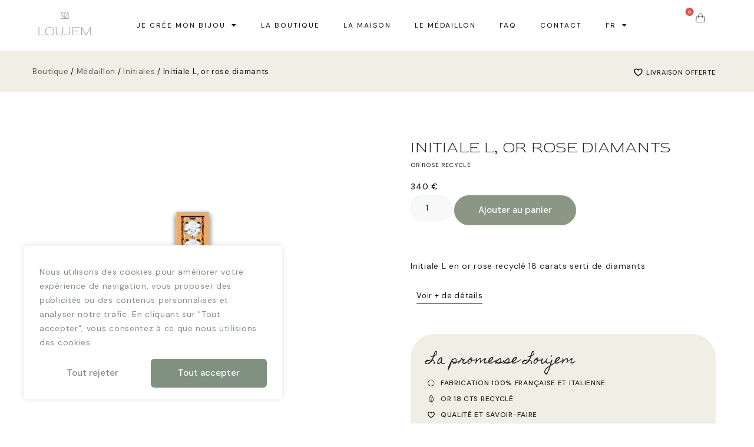

--- FILE ---
content_type: text/html; charset=UTF-8
request_url: https://loujem.com/produit/initiale-l-diamants-2/
body_size: 45380
content:


<!DOCTYPE html><html lang="fr-FR"><head><meta charset="UTF-8"><title>Initiale L, or rose diamants &#x2d; Loujem</title><link rel="alternate" hreflang="en" href="https://loujem.com/en/product/initial-l-diamonds-2/" /><link rel="alternate" hreflang="fr" href="https://loujem.com/produit/initiale-l-diamants-2/" /><link rel="alternate" hreflang="x-default" href="https://loujem.com/produit/initiale-l-diamants-2/" /><meta name="viewport" content="width=device-width, initial-scale=1"><meta name="robots" content="max-snippet:-1,max-image-preview:large,max-video-preview:-1" /><link rel="canonical" href="https://loujem.com/produit/initiale-l-diamants-2/" /><meta name="description" content="Initiale L en or rose recycl&eacute; 18 carats serti de diamants&#8230;" /><meta property="og:type" content="product" /><meta property="og:locale" content="fr_FR" /><meta property="og:site_name" content="Loujem" /><meta property="og:title" content="Initiale L, or rose diamants" /><meta property="og:description" content="Initiale L en or rose recycl&eacute; 18 carats serti de diamants&#8230;" /><meta property="og:url" content="https://loujem.com/produit/initiale-l-diamants-2/" /><meta property="og:image" content="https://loujem.com/wp-content/uploads/2023/04/L-_-ROSE-1.png" /><meta property="og:image:width" content="2048" /><meta property="og:image:height" content="2048" /><meta property="og:image:alt" content="Initiale L en or rose serti de diamants" /><meta property="article:published_time" content="2023-04-15T14:28:34+00:00" /><meta property="article:modified_time" content="2024-03-07T16:49:43+00:00" /><meta name="twitter:card" content="summary_large_image" /><meta name="twitter:title" content="Initiale L, or rose diamants" /><meta name="twitter:description" content="Initiale L en or rose recycl&eacute; 18 carats serti de diamants&#8230;" /><meta name="twitter:image" content="https://loujem.com/wp-content/uploads/2023/04/L-_-ROSE-1.png" /><meta name="twitter:image:alt" content="Initiale L en or rose serti de diamants" /><meta name="google-site-verification" content="z8FJxIIPsNRMAm718TjUHpAHpiY_kfSTcagHO8KN3Lg" /> <script type="application/ld+json">{"@context":"https://schema.org","@graph":[{"@type":"WebSite","@id":"https://loujem.com/#/schema/WebSite","url":"https://loujem.com/","name":"Loujem","inLanguage":"fr-FR","potentialAction":{"@type":"SearchAction","target":{"@type":"EntryPoint","urlTemplate":"https://loujem.com/search/{search_term_string}/"},"query-input":"required name=search_term_string"},"publisher":{"@type":"Organization","@id":"https://loujem.com/#/schema/Organization","name":"Loujem","url":"https://loujem.com/"}},{"@type":"WebPage","@id":"https://loujem.com/produit/initiale-l-diamants-2/","url":"https://loujem.com/produit/initiale-l-diamants-2/","name":"Initiale L, or rose diamants &#x2d; Loujem","description":"Initiale L en or rose recycl&eacute; 18 carats serti de diamants&#8230;","inLanguage":"fr-FR","isPartOf":{"@id":"https://loujem.com/#/schema/WebSite"},"breadcrumb":{"@type":"BreadcrumbList","@id":"https://loujem.com/#/schema/BreadcrumbList","itemListElement":[{"@type":"ListItem","position":1,"item":"https://loujem.com/","name":"Loujem"},{"@type":"ListItem","position":2,"item":"https://loujem.com/shop/","name":"Boutique"},{"@type":"ListItem","position":3,"item":"https://loujem.com/categorie-produit/medaillon/","name":"Catégorie : Médaillon"},{"@type":"ListItem","position":4,"item":"https://loujem.com/categorie-produit/medaillon/initiales/","name":"Catégorie : Initiales"},{"@type":"ListItem","position":5,"name":"Initiale L, or rose diamants"}]},"potentialAction":{"@type":"ReadAction","target":"https://loujem.com/produit/initiale-l-diamants-2/"},"datePublished":"2023-04-15T14:28:34+00:00","dateModified":"2024-03-07T16:49:43+00:00"}]}</script> <link rel='dns-prefetch' href='//client.crisp.chat' /><link rel='dns-prefetch' href='//www.googletagmanager.com' /><link data-optimized="1" rel='stylesheet' id='sbi_styles-css' href='https://loujem.com/wp-content/litespeed/css/1e3532e529795f884a55f5b585b13615.css?ver=4ab0f' media='all' /><link data-optimized="1" rel='stylesheet' id='wc-blocks-vendors-style-css' href='https://loujem.com/wp-content/litespeed/css/283533aafce4710eff3f30df5e2b3dae.css?ver=20185' media='all' /><link data-optimized="1" rel='stylesheet' id='wc-all-blocks-style-css' href='https://loujem.com/wp-content/litespeed/css/43e1a6e3217bdafc34fb4a2fe2d45d61.css?ver=a31e6' media='all' /><link data-optimized="1" rel='stylesheet' id='jet-engine-frontend-css' href='https://loujem.com/wp-content/litespeed/css/b567cc47b71b0e98048b8bb9d3b4629a.css?ver=3b0d5' media='all' /><style id='classic-theme-styles-inline-css'>/*! This file is auto-generated */
.wp-block-button__link{color:#fff;background-color:#32373c;border-radius:9999px;box-shadow:none;text-decoration:none;padding:calc(.667em + 2px) calc(1.333em + 2px);font-size:1.125em}.wp-block-file__button{background:#32373c;color:#fff;text-decoration:none}</style><link data-optimized="1" rel='stylesheet' id='wpml-blocks-css' href='https://loujem.com/wp-content/litespeed/css/d50bb1741bc4a521e792d71f221df6d2.css?ver=aefa7' media='all' /><link data-optimized="1" rel='stylesheet' id='photoswipe-css' href='https://loujem.com/wp-content/litespeed/css/df74396fa4a058bc35abca2995162f20.css?ver=5bc2d' media='all' /><link data-optimized="1" rel='stylesheet' id='photoswipe-default-skin-css' href='https://loujem.com/wp-content/litespeed/css/6234a2bbf5e8b0f74b4762fb3e08910a.css?ver=b9c9f' media='all' /><link data-optimized="1" rel='stylesheet' id='woocommerce-layout-css' href='https://loujem.com/wp-content/litespeed/css/0a89989c43fdeac9d28941b6a280da70.css?ver=1c4db' media='all' /><link data-optimized="1" rel='stylesheet' id='woocommerce-smallscreen-css' href='https://loujem.com/wp-content/litespeed/css/8fd4a2e92481902bdeb06d1161acd9ce.css?ver=4ce34' media='only screen and (max-width: 768px)' /><link data-optimized="1" rel='stylesheet' id='woocommerce-general-css' href='https://loujem.com/wp-content/litespeed/css/927cc48af9abc549ce8fbbafa81db0be.css?ver=7e402' media='all' /><style id='woocommerce-general-inline-css'>.woocommerce .page-header-image-single{display:none}.woocommerce .entry-content,.woocommerce .product .entry-summary{margin-top:0}.related.products{clear:both}.checkout-subscribe-prompt.clear{visibility:visible;height:initial;width:initial}@media (max-width:768px){.woocommerce .woocommerce-ordering,.woocommerce-page .woocommerce-ordering{float:none}.woocommerce .woocommerce-ordering select{max-width:100%}.woocommerce ul.products li.product,.woocommerce-page ul.products li.product,.woocommerce-page[class*=columns-] ul.products li.product,.woocommerce[class*=columns-] ul.products li.product{width:100%;float:none}}</style><style id='woocommerce-inline-inline-css'>.woocommerce form .form-row .required{visibility:visible}</style><link data-optimized="1" rel='stylesheet' id='wpml-legacy-dropdown-click-0-css' href='https://loujem.com/wp-content/litespeed/css/9653be6bbb5d3970bf1e197a27eb30c0.css?ver=c6ff6' media='all' /><style id='wpml-legacy-dropdown-click-0-inline-css'>.wpml-ls-statics-shortcode_actions,.wpml-ls-statics-shortcode_actions .wpml-ls-sub-menu,.wpml-ls-statics-shortcode_actions a{border-color:#fff}.wpml-ls-statics-shortcode_actions .wpml-ls-current-language>a{background-color:#fff}.wpml-ls-statics-shortcode_actions .wpml-ls-current-language:hover>a,.wpml-ls-statics-shortcode_actions .wpml-ls-current-language>a:focus{background-color:#fff}</style><link data-optimized="1" rel='stylesheet' id='wpml-menu-item-0-css' href='https://loujem.com/wp-content/litespeed/css/5f4031092178d9354e869e27a96ae430.css?ver=60919' media='all' /><link data-optimized="1" rel='stylesheet' id='qi-addons-for-elementor-grid-style-css' href='https://loujem.com/wp-content/litespeed/css/6e4ea272ba80c56dd8f852988940338f.css?ver=74d5e' media='all' /><link data-optimized="1" rel='stylesheet' id='qi-addons-for-elementor-helper-parts-style-css' href='https://loujem.com/wp-content/litespeed/css/213b642157b7ddb3202cb4d467cea7a9.css?ver=eb892' media='all' /><link data-optimized="1" rel='stylesheet' id='qi-addons-for-elementor-style-css' href='https://loujem.com/wp-content/litespeed/css/6ef80ce475e6a652994b0da7aaf39415.css?ver=90add' media='all' /><link data-optimized="1" rel='stylesheet' id='parent-style-css' href='https://loujem.com/wp-content/litespeed/css/f1e313bd642f8250f848a1d5ab3f60db.css?ver=848de' media='all' /><link data-optimized="1" rel='stylesheet' id='child-style-css' href='https://loujem.com/wp-content/litespeed/css/6f23c7e142f5b81284dffc51060813f4.css?ver=fb4b0' media='all' /><link data-optimized="1" rel='stylesheet' id='generate-style-css' href='https://loujem.com/wp-content/litespeed/css/79db9c5c18b219fcc72008f2d010a7e8.css?ver=e4b8b' media='all' /><style id='generate-style-inline-css'>body{background-color:#fff;color:var(--contrast)}a{color:var(--accent)}a{text-decoration:underline}.entry-title a,.site-branding a,a.button,.wp-block-button__link,.main-navigation a{text-decoration:none}a:hover,a:focus,a:active{color:var(--contrast)}.wp-block-group__inner-container{max-width:1200px;margin-left:auto;margin-right:auto}:root{--contrast:#222222;--contrast-2:#575760;--contrast-3:#b2b2be;--base:#f0f0f0;--base-2:#f7f8f9;--base-3:#ffffff;--accent:#1e73be}:root .has-contrast-color{color:var(--contrast)}:root .has-contrast-background-color{background-color:var(--contrast)}:root .has-contrast-2-color{color:var(--contrast-2)}:root .has-contrast-2-background-color{background-color:var(--contrast-2)}:root .has-contrast-3-color{color:var(--contrast-3)}:root .has-contrast-3-background-color{background-color:var(--contrast-3)}:root .has-base-color{color:var(--base)}:root .has-base-background-color{background-color:var(--base)}:root .has-base-2-color{color:var(--base-2)}:root .has-base-2-background-color{background-color:var(--base-2)}:root .has-base-3-color{color:var(--base-3)}:root .has-base-3-background-color{background-color:var(--base-3)}:root .has-accent-color{color:var(--accent)}:root .has-accent-background-color{background-color:var(--accent)}body,button,input,select,textarea{font-family:DM Sans,sans-serif;font-size:14px;letter-spacing:.05em}body{line-height:1.9}.main-title{font-family:Homemade Apple,handwriting;font-weight:400;text-transform:uppercase;letter-spacing:.1em}h2{font-family:DM Sans,sans-serif;font-weight:700;text-transform:uppercase;font-size:21px;letter-spacing:.04em;margin-bottom:5px}.top-bar{background-color:#636363;color:#fff}.top-bar a{color:#fff}.top-bar a:hover{color:#303030}.site-header{background-color:var(--base-3)}.main-title a,.main-title a:hover{color:var(--contrast)}.site-description{color:var(--contrast-2)}.mobile-menu-control-wrapper .menu-toggle,.mobile-menu-control-wrapper .menu-toggle:hover,.mobile-menu-control-wrapper .menu-toggle:focus,.has-inline-mobile-toggle #site-navigation.toggled{background-color:rgb(0 0 0 / .02)}.main-navigation,.main-navigation ul ul{background-color:var(--base-3)}.main-navigation .main-nav ul li a,.main-navigation .menu-toggle,.main-navigation .menu-bar-items{color:var(--contrast)}.main-navigation .main-nav ul li:not([class*="current-menu-"]):hover>a,.main-navigation .main-nav ul li:not([class*="current-menu-"]):focus>a,.main-navigation .main-nav ul li.sfHover:not([class*="current-menu-"])>a,.main-navigation .menu-bar-item:hover>a,.main-navigation .menu-bar-item.sfHover>a{color:var(--accent)}button.menu-toggle:hover,button.menu-toggle:focus{color:var(--contrast)}.main-navigation .main-nav ul li[class*="current-menu-"]>a{color:var(--accent)}.navigation-search input[type="search"],.navigation-search input[type="search"]:active,.navigation-search input[type="search"]:focus,.main-navigation .main-nav ul li.search-item.active>a,.main-navigation .menu-bar-items .search-item.active>a{color:var(--accent)}.main-navigation ul ul{background-color:var(--base)}.separate-containers .inside-article,.separate-containers .comments-area,.separate-containers .page-header,.one-container .container,.separate-containers .paging-navigation,.inside-page-header{background-color:var(--base-3)}.entry-title a{color:var(--contrast)}.entry-title a:hover{color:var(--contrast-2)}.entry-meta{color:var(--contrast-2)}.sidebar .widget{background-color:var(--base-3)}.footer-widgets{background-color:var(--base-3)}.site-info{background-color:var(--base-3)}input[type="text"],input[type="email"],input[type="url"],input[type="password"],input[type="search"],input[type="tel"],input[type="number"],textarea,select{color:var(--contrast);background-color:var(--base-2);border-color:var(--base)}input[type="text"]:focus,input[type="email"]:focus,input[type="url"]:focus,input[type="password"]:focus,input[type="search"]:focus,input[type="tel"]:focus,input[type="number"]:focus,textarea:focus,select:focus{color:var(--contrast);background-color:var(--base-2);border-color:var(--contrast-3)}button,html input[type="button"],input[type="reset"],input[type="submit"],a.button,a.wp-block-button__link:not(.has-background){color:#fff;background-color:#55555e}button:hover,html input[type="button"]:hover,input[type="reset"]:hover,input[type="submit"]:hover,a.button:hover,button:focus,html input[type="button"]:focus,input[type="reset"]:focus,input[type="submit"]:focus,a.button:focus,a.wp-block-button__link:not(.has-background):active,a.wp-block-button__link:not(.has-background):focus,a.wp-block-button__link:not(.has-background):hover{color:#fff;background-color:#3f4047}a.generate-back-to-top{background-color:rgb(0 0 0 / .4);color:#fff}a.generate-back-to-top:hover,a.generate-back-to-top:focus{background-color:rgb(0 0 0 / .6);color:#fff}:root{--gp-search-modal-bg-color:var(--base-3);--gp-search-modal-text-color:var(--contrast);--gp-search-modal-overlay-bg-color:rgba(0,0,0,0.2)}@media (max-width:768px){.main-navigation .menu-bar-item:hover>a,.main-navigation .menu-bar-item.sfHover>a{background:none;color:var(--contrast)}}.nav-below-header .main-navigation .inside-navigation.grid-container,.nav-above-header .main-navigation .inside-navigation.grid-container{padding:0 20px 0 20px}.site-main .wp-block-group__inner-container{padding:40px}.separate-containers .paging-navigation{padding-top:20px;padding-bottom:20px}.entry-content .alignwide,body:not(.no-sidebar) .entry-content .alignfull{margin-left:-40px;width:calc(100% + 80px);max-width:calc(100% + 80px)}.rtl .menu-item-has-children .dropdown-menu-toggle{padding-left:20px}.rtl .main-navigation .main-nav ul li.menu-item-has-children>a{padding-right:20px}@media (max-width:768px){.separate-containers .inside-article,.separate-containers .comments-area,.separate-containers .page-header,.separate-containers .paging-navigation,.one-container .site-content,.inside-page-header{padding:30px}.site-main .wp-block-group__inner-container{padding:30px}.inside-top-bar{padding-right:30px;padding-left:30px}.inside-header{padding-right:30px;padding-left:30px}.widget-area .widget{padding-top:30px;padding-right:30px;padding-bottom:30px;padding-left:30px}.footer-widgets-container{padding-top:30px;padding-right:30px;padding-bottom:30px;padding-left:30px}.inside-site-info{padding-right:30px;padding-left:30px}.entry-content .alignwide,body:not(.no-sidebar) .entry-content .alignfull{margin-left:-30px;width:calc(100% + 60px);max-width:calc(100% + 60px)}.one-container .site-main .paging-navigation{margin-bottom:20px}}.is-right-sidebar{width:30%}.is-left-sidebar{width:30%}.site-content .content-area{width:70%}@media (max-width:768px){.main-navigation .menu-toggle,.sidebar-nav-mobile:not(#sticky-placeholder){display:block}.main-navigation ul,.gen-sidebar-nav,.main-navigation:not(.slideout-navigation):not(.toggled) .main-nav>ul,.has-inline-mobile-toggle #site-navigation .inside-navigation>*:not(.navigation-search):not(.main-nav){display:none}.nav-align-right .inside-navigation,.nav-align-center .inside-navigation{justify-content:space-between}.has-inline-mobile-toggle .mobile-menu-control-wrapper{display:flex;flex-wrap:wrap}.has-inline-mobile-toggle .inside-header{flex-direction:row;text-align:left;flex-wrap:wrap}.has-inline-mobile-toggle .header-widget,.has-inline-mobile-toggle #site-navigation{flex-basis:100%}.nav-float-left .has-inline-mobile-toggle #site-navigation{order:10}}.elementor-template-full-width .site-content{display:block}</style><link data-optimized="1" rel='stylesheet' id='generate-child-css' href='https://loujem.com/wp-content/litespeed/css/6f23c7e142f5b81284dffc51060813f4.css?ver=e77df' media='all' /><link data-optimized="1" rel='stylesheet' id='generate-google-fonts-css' href='https://loujem.com/wp-content/litespeed/css/a4a00d74687579ef6e0bd23bc4b8c4d4.css?ver=8c4d4' media='all' /><link data-optimized="1" rel='stylesheet' id='jet-popup-frontend-css' href='https://loujem.com/wp-content/litespeed/css/c6533a14303a1cdb744a9c682e2587c2.css?ver=06b74' media='all' /><link data-optimized="1" rel='stylesheet' id='elementor-icons-css' href='https://loujem.com/wp-content/litespeed/css/5b231cb80783b4a36b75281da71aee36.css?ver=840f1' media='all' /><link data-optimized="1" rel='stylesheet' id='elementor-frontend-css' href='https://loujem.com/wp-content/litespeed/css/691e28d2de9cfe9f4b783fa704878af7.css?ver=668ed' media='all' /><style id='elementor-frontend-inline-css'>.elementor-kit-1918{--e-global-color-uicore_primary:#00C49A;--e-global-color-uicore_secondary:#532DF5;--e-global-color-uicore_accent:#D1345B;--e-global-color-uicore_headline:#070707;--e-global-color-uicore_body:#6E7A84;--e-global-color-uicore_dark:#070707;--e-global-color-uicore_light:#F8FCFC;--e-global-color-uicore_white:#FFFFFF;--e-global-typography-uicore_primary-font-family:"DM Sans";--e-global-typography-uicore_primary-font-weight:normal;--e-global-typography-uicore_secondary-font-family:"Homemade Apple";--e-global-typography-uicore_secondary-font-weight:normal;--e-global-typography-uicore_text-font-family:"DM Sans";--e-global-typography-uicore_text-font-weight:normal;--e-global-typography-uicore_accent-font-family:"DM Sans";--e-global-typography-uicore_accent-font-weight:500}.elementor-kit-1918 button,.elementor-kit-1918 input[type="button"],.elementor-kit-1918 input[type="submit"],.elementor-kit-1918 .elementor-button{font-family:"DM Sans",Sans-serif;font-size:15px;font-weight:500;text-transform:None;line-height:1em;letter-spacing:0em;color:#FFF;background-color:var(--e-global-color-uicore_primary);border-style:none;border-radius:6px 6px 6px 6px;padding:17px 40px 17px 40px}.elementor-kit-1918 button:hover,.elementor-kit-1918 button:focus,.elementor-kit-1918 input[type="button"]:hover,.elementor-kit-1918 input[type="button"]:focus,.elementor-kit-1918 input[type="submit"]:hover,.elementor-kit-1918 input[type="submit"]:focus,.elementor-kit-1918 .elementor-button:hover,.elementor-kit-1918 .elementor-button:focus{color:#FFF;background-color:var(--e-global-color-uicore_secondary)}.elementor-section.elementor-section-boxed>.elementor-container{max-width:1170px}.e-con{--container-max-width:1170px}.elementor-widget:not(:last-child){margin-block-end:20px}.elementor-element{--widgets-spacing:20px 20px}{}h1.entry-title{display:var(--page-title-display)}@media(max-width:1024px){.elementor-kit-1918 button,.elementor-kit-1918 input[type="button"],.elementor-kit-1918 input[type="submit"],.elementor-kit-1918 .elementor-button{font-size:15px;padding:17px 40px 17px 40px}.elementor-section.elementor-section-boxed>.elementor-container{max-width:1024px}.e-con{--container-max-width:1024px}}@media(max-width:767px){.elementor-kit-1918 button,.elementor-kit-1918 input[type="button"],.elementor-kit-1918 input[type="submit"],.elementor-kit-1918 .elementor-button{font-size:14px;padding:13px 35px 13px 35px}.elementor-section.elementor-section-boxed>.elementor-container{max-width:767px}.e-con{--container-max-width:767px}}.elementor-3207 .elementor-element.elementor-element-925e0eb{--display:flex;--flex-direction:row;--container-widget-width:initial;--container-widget-height:100%;--container-widget-flex-grow:1;--container-widget-align-self:stretch;--background-transition:0.3s;border-style:solid;--border-style:solid;border-width:0 0 1px 0;--border-top-width:0px;--border-right-width:0px;--border-bottom-width:1px;--border-left-width:0px;border-color:#02010112;--border-color:#02010112}.elementor-3207 .elementor-element.elementor-element-925e0eb:not(.elementor-motion-effects-element-type-background),.elementor-3207 .elementor-element.elementor-element-925e0eb>.elementor-motion-effects-container>.elementor-motion-effects-layer{background-color:#FFF}.elementor-3207 .elementor-element.elementor-element-925e0eb,.elementor-3207 .elementor-element.elementor-element-925e0eb::before{--border-transition:0.3s}.elementor-3207 .elementor-element.elementor-element-5095466{--display:flex;--background-transition:0.3s}.elementor-3207 .elementor-element.elementor-element-67d5e24 .elementor-icon-wrapper{text-align:center}.elementor-3207 .elementor-element.elementor-element-0c461a8{--display:flex;--background-transition:0.3s}.elementor-3207 .elementor-element.elementor-element-164b65c{text-align:left}.elementor-3207 .elementor-element.elementor-element-164b65c img{width:90px}.elementor-3207 .elementor-element.elementor-element-1bb6ad1{--display:flex;--flex-direction:row;--container-widget-width:initial;--container-widget-height:100%;--container-widget-flex-grow:1;--container-widget-align-self:stretch;--justify-content:center;--background-transition:0.3s}.elementor-3207 .elementor-element.elementor-element-bd63fcd .elementor-menu-toggle{margin:0 auto}.elementor-3207 .elementor-element.elementor-element-bd63fcd .elementor-nav-menu .elementor-item{font-size:12px;text-transform:uppercase;letter-spacing:2px}.elementor-3207 .elementor-element.elementor-element-bd63fcd .elementor-nav-menu--main .elementor-item{color:#070707;fill:#070707}.elementor-3207 .elementor-element.elementor-element-bd63fcd .elementor-nav-menu--main:not(.e--pointer-framed) .elementor-item:before,.elementor-3207 .elementor-element.elementor-element-bd63fcd .elementor-nav-menu--main:not(.e--pointer-framed) .elementor-item:after{background-color:#070707}.elementor-3207 .elementor-element.elementor-element-bd63fcd .e--pointer-framed .elementor-item:before,.elementor-3207 .elementor-element.elementor-element-bd63fcd .e--pointer-framed .elementor-item:after{border-color:#070707}.elementor-3207 .elementor-element.elementor-element-bd63fcd .elementor-nav-menu--main:not(.e--pointer-framed) .elementor-item.elementor-item-active:before,.elementor-3207 .elementor-element.elementor-element-bd63fcd .elementor-nav-menu--main:not(.e--pointer-framed) .elementor-item.elementor-item-active:after{background-color:#070707}.elementor-3207 .elementor-element.elementor-element-bd63fcd .e--pointer-framed .elementor-item.elementor-item-active:before,.elementor-3207 .elementor-element.elementor-element-bd63fcd .e--pointer-framed .elementor-item.elementor-item-active:after{border-color:#070707}.elementor-3207 .elementor-element.elementor-element-bd63fcd .e--pointer-framed .elementor-item:before{border-width:1px}.elementor-3207 .elementor-element.elementor-element-bd63fcd .e--pointer-framed.e--animation-draw .elementor-item:before{border-width:0 0 1px 1px}.elementor-3207 .elementor-element.elementor-element-bd63fcd .e--pointer-framed.e--animation-draw .elementor-item:after{border-width:1px 1px 0 0}.elementor-3207 .elementor-element.elementor-element-bd63fcd .e--pointer-framed.e--animation-corners .elementor-item:before{border-width:1px 0 0 1px}.elementor-3207 .elementor-element.elementor-element-bd63fcd .e--pointer-framed.e--animation-corners .elementor-item:after{border-width:0 1px 1px 0}.elementor-3207 .elementor-element.elementor-element-bd63fcd .e--pointer-underline .elementor-item:after,.elementor-3207 .elementor-element.elementor-element-bd63fcd .e--pointer-overline .elementor-item:before,.elementor-3207 .elementor-element.elementor-element-bd63fcd .e--pointer-double-line .elementor-item:before,.elementor-3207 .elementor-element.elementor-element-bd63fcd .e--pointer-double-line .elementor-item:after{height:1px}.elementor-3207 .elementor-element.elementor-element-4281db3{--display:flex;--flex-direction:row;--container-widget-width:calc( ( 1 - var( --container-widget-flex-grow ) ) * 100% );--container-widget-height:100%;--container-widget-flex-grow:1;--container-widget-align-self:stretch;--justify-content:flex-end;--align-items:center;--background-transition:0.3s}.elementor-3207 .elementor-element.elementor-element-51b3b01>.elementor-widget-container{padding:0em 0em 0em 0em}@media(max-width:1024px){.elementor-3207 .elementor-element.elementor-element-0c461a8{--align-items:center;--container-widget-width:calc( ( 1 - var( --container-widget-flex-grow ) ) * 100% )}}@media(min-width:768px){.elementor-3207 .elementor-element.elementor-element-5095466{--width:25%}.elementor-3207 .elementor-element.elementor-element-0c461a8{--width:15%}.elementor-3207 .elementor-element.elementor-element-1bb6ad1{--width:100%}.elementor-3207 .elementor-element.elementor-element-4281db3{--width:7%}}@media(max-width:1024px) and (min-width:768px){.elementor-3207 .elementor-element.elementor-element-0c461a8{--width:50%}.elementor-3207 .elementor-element.elementor-element-4281db3{--width:25%}}@media(max-width:767px){.elementor-3207 .elementor-element.elementor-element-925e0eb{--align-items:center;--container-widget-width:calc( ( 1 - var( --container-widget-flex-grow ) ) * 100% );--gap:0px 0px}.elementor-3207 .elementor-element.elementor-element-5095466{--width:25%;--align-items:center;--container-widget-width:calc( ( 1 - var( --container-widget-flex-grow ) ) * 100% );--padding-top:0px;--padding-bottom:0px;--padding-left:0px;--padding-right:0px}.elementor-3207 .elementor-element.elementor-element-67d5e24 .elementor-icon-wrapper{text-align:left}.elementor-3207 .elementor-element.elementor-element-67d5e24 .elementor-icon{font-size:28px}.elementor-3207 .elementor-element.elementor-element-67d5e24 .elementor-icon svg{height:28px}.elementor-3207 .elementor-element.elementor-element-67d5e24>.elementor-widget-container{margin:0 0 -9px 0;padding:0 0 0 0}.elementor-3207 .elementor-element.elementor-element-67d5e24.elementor-element{--align-self:center}.elementor-3207 .elementor-element.elementor-element-0c461a8{--width:50%}.elementor-3207 .elementor-element.elementor-element-1bb6ad1{--width:35%;--justify-content:flex-end;--align-items:center;--container-widget-width:calc( ( 1 - var( --container-widget-flex-grow ) ) * 100% );--padding-top:0px;--padding-bottom:0px;--padding-left:0px;--padding-right:0px}.elementor-3207 .elementor-element.elementor-element-bd63fcd>.elementor-widget-container{padding:0 0 0 0}.elementor-3207 .elementor-element.elementor-element-4281db3{--width:25%;--padding-top:0px;--padding-bottom:0px;--padding-left:0px;--padding-right:0px}}.panier{position:absolute;background:#d9534f;height:14px;width:14px;text-align:center;line-height:14px;border-radius:50px;font-size:8px;color:#fff;transform:translate(-10%,-50%);padding-left:1px}.panier1 i{color:#000}.panier1 a{padding:1em}.mobileonly{display:none}@media all and (max-width:768px){.mobileonly{display:block}.deskonly{display:none}}.elementor-4238 .elementor-element.elementor-element-a21e68a{--display:flex;--justify-content:center;--gap:10px 10px;--background-transition:0.3s;--border-radius:40px 40px 0px 0px;--margin-top:4em;--margin-bottom:0em;--margin-left:0em;--margin-right:0em;--padding-top:4em;--padding-bottom:4em;--padding-left:0em;--padding-right:0em}.elementor-4238 .elementor-element.elementor-element-a21e68a:not(.elementor-motion-effects-element-type-background),.elementor-4238 .elementor-element.elementor-element-a21e68a>.elementor-motion-effects-container>.elementor-motion-effects-layer{background-color:#809081}.elementor-4238 .elementor-element.elementor-element-a21e68a,.elementor-4238 .elementor-element.elementor-element-a21e68a::before{--border-transition:0.3s}.elementor-4238 .elementor-element.elementor-element-9a54ea7 img{max-width:190px}.elementor-4238 .elementor-element.elementor-element-597d536{--display:flex;--flex-direction:column;--container-widget-width:calc( ( 1 - var( --container-widget-flex-grow ) ) * 100% );--container-widget-height:initial;--container-widget-flex-grow:0;--container-widget-align-self:initial;--justify-content:center;--align-items:center;--gap:0px 0px;--background-transition:0.3s}.elementor-4238 .elementor-element.elementor-element-4ca2eff2 .elementor-icon-list-items:not(.elementor-inline-items) .elementor-icon-list-item:not(:last-child){padding-bottom:calc(40px/2)}.elementor-4238 .elementor-element.elementor-element-4ca2eff2 .elementor-icon-list-items:not(.elementor-inline-items) .elementor-icon-list-item:not(:first-child){margin-top:calc(40px/2)}.elementor-4238 .elementor-element.elementor-element-4ca2eff2 .elementor-icon-list-items.elementor-inline-items .elementor-icon-list-item{margin-right:calc(40px/2);margin-left:calc(40px/2)}.elementor-4238 .elementor-element.elementor-element-4ca2eff2 .elementor-icon-list-items.elementor-inline-items{margin-right:calc(-40px/2);margin-left:calc(-40px/2)}body.rtl .elementor-4238 .elementor-element.elementor-element-4ca2eff2 .elementor-icon-list-items.elementor-inline-items .elementor-icon-list-item:after{left:calc(-40px/2)}body:not(.rtl) .elementor-4238 .elementor-element.elementor-element-4ca2eff2 .elementor-icon-list-items.elementor-inline-items .elementor-icon-list-item:after{right:calc(-40px/2)}.elementor-4238 .elementor-element.elementor-element-4ca2eff2 .elementor-icon-list-item:not(:last-child):after{content:"";border-color:#FFFFFF6E}.elementor-4238 .elementor-element.elementor-element-4ca2eff2 .elementor-icon-list-items:not(.elementor-inline-items) .elementor-icon-list-item:not(:last-child):after{border-top-style:solid;border-top-width:1px}.elementor-4238 .elementor-element.elementor-element-4ca2eff2 .elementor-icon-list-items.elementor-inline-items .elementor-icon-list-item:not(:last-child):after{border-left-style:solid}.elementor-4238 .elementor-element.elementor-element-4ca2eff2 .elementor-inline-items .elementor-icon-list-item:not(:last-child):after{border-left-width:1px}.elementor-4238 .elementor-element.elementor-element-4ca2eff2 .elementor-icon-list-icon i{color:#FFF;transition:color 0.3s}.elementor-4238 .elementor-element.elementor-element-4ca2eff2 .elementor-icon-list-icon svg{fill:#FFF;transition:fill 0.3s}.elementor-4238 .elementor-element.elementor-element-4ca2eff2{--e-icon-list-icon-size:24px;--icon-vertical-offset:0px}.elementor-4238 .elementor-element.elementor-element-4ca2eff2 .elementor-icon-list-item>.elementor-icon-list-text,.elementor-4238 .elementor-element.elementor-element-4ca2eff2 .elementor-icon-list-item>a{font-size:15px;font-weight:400;text-transform:uppercase}.elementor-4238 .elementor-element.elementor-element-4ca2eff2 .elementor-icon-list-text{color:#FFF;transition:color 0.3s}.elementor-4238 .elementor-element.elementor-element-4ca2eff2>.elementor-widget-container{margin:0em 0em 0em 0em;padding:1em 0em 0em 0em;border-radius:20px 20px 20px 20px}.elementor-4238 .elementor-element.elementor-element-537d2db{--display:flex;--flex-direction:column;--container-widget-width:100%;--container-widget-height:initial;--container-widget-flex-grow:0;--container-widget-align-self:initial;--justify-content:center;--gap:0px 0px;--background-transition:0.3s;--padding-top:0px;--padding-bottom:0px;--padding-left:0px;--padding-right:0px}.elementor-4238 .elementor-element.elementor-element-7858d4e{--display:flex;--flex-direction:row;--container-widget-width:initial;--container-widget-height:100%;--container-widget-flex-grow:1;--container-widget-align-self:stretch;--background-transition:0.3s}.elementor-4238 .elementor-element.elementor-element-702b55b{--display:flex;--flex-direction:column;--container-widget-width:100%;--container-widget-height:initial;--container-widget-flex-grow:0;--container-widget-align-self:initial;--gap:0px 0px;--background-transition:0.3s}.elementor-4238 .elementor-element.elementor-element-0268493 .elementor-heading-title{color:#FFF;font-weight:700}.elementor-4238 .elementor-element.elementor-element-401da6d .elementor-icon-list-items:not(.elementor-inline-items) .elementor-icon-list-item:not(:last-child){padding-bottom:calc(0px/2)}.elementor-4238 .elementor-element.elementor-element-401da6d .elementor-icon-list-items:not(.elementor-inline-items) .elementor-icon-list-item:not(:first-child){margin-top:calc(0px/2)}.elementor-4238 .elementor-element.elementor-element-401da6d .elementor-icon-list-items.elementor-inline-items .elementor-icon-list-item{margin-right:calc(0px/2);margin-left:calc(0px/2)}.elementor-4238 .elementor-element.elementor-element-401da6d .elementor-icon-list-items.elementor-inline-items{margin-right:calc(-0px/2);margin-left:calc(-0px/2)}body.rtl .elementor-4238 .elementor-element.elementor-element-401da6d .elementor-icon-list-items.elementor-inline-items .elementor-icon-list-item:after{left:calc(-0px/2)}body:not(.rtl) .elementor-4238 .elementor-element.elementor-element-401da6d .elementor-icon-list-items.elementor-inline-items .elementor-icon-list-item:after{right:calc(-0px/2)}.elementor-4238 .elementor-element.elementor-element-401da6d .elementor-icon-list-icon i{color:#FFF;transition:color 0.3s}.elementor-4238 .elementor-element.elementor-element-401da6d .elementor-icon-list-icon svg{fill:#FFF;transition:fill 0.3s}.elementor-4238 .elementor-element.elementor-element-401da6d{--e-icon-list-icon-size:14px;--icon-vertical-offset:0px}.elementor-4238 .elementor-element.elementor-element-401da6d .elementor-icon-list-text{color:#FFF;transition:color 0.3s}.elementor-4238 .elementor-element.elementor-element-cdf2b51{--display:flex;--flex-direction:column;--container-widget-width:100%;--container-widget-height:initial;--container-widget-flex-grow:0;--container-widget-align-self:initial;--gap:0px 0px;--background-transition:0.3s}.elementor-4238 .elementor-element.elementor-element-3d21dca .elementor-heading-title{color:#FFF;font-weight:700}.elementor-4238 .elementor-element.elementor-element-4b17ef7 .elementor-icon-list-items:not(.elementor-inline-items) .elementor-icon-list-item:not(:last-child){padding-bottom:calc(0px/2)}.elementor-4238 .elementor-element.elementor-element-4b17ef7 .elementor-icon-list-items:not(.elementor-inline-items) .elementor-icon-list-item:not(:first-child){margin-top:calc(0px/2)}.elementor-4238 .elementor-element.elementor-element-4b17ef7 .elementor-icon-list-items.elementor-inline-items .elementor-icon-list-item{margin-right:calc(0px/2);margin-left:calc(0px/2)}.elementor-4238 .elementor-element.elementor-element-4b17ef7 .elementor-icon-list-items.elementor-inline-items{margin-right:calc(-0px/2);margin-left:calc(-0px/2)}body.rtl .elementor-4238 .elementor-element.elementor-element-4b17ef7 .elementor-icon-list-items.elementor-inline-items .elementor-icon-list-item:after{left:calc(-0px/2)}body:not(.rtl) .elementor-4238 .elementor-element.elementor-element-4b17ef7 .elementor-icon-list-items.elementor-inline-items .elementor-icon-list-item:after{right:calc(-0px/2)}.elementor-4238 .elementor-element.elementor-element-4b17ef7 .elementor-icon-list-icon i{color:#FFF;transition:color 0.3s}.elementor-4238 .elementor-element.elementor-element-4b17ef7 .elementor-icon-list-icon svg{fill:#FFF;transition:fill 0.3s}.elementor-4238 .elementor-element.elementor-element-4b17ef7{--e-icon-list-icon-size:14px;--icon-vertical-offset:0px}.elementor-4238 .elementor-element.elementor-element-4b17ef7 .elementor-icon-list-text{color:#FFF;transition:color 0.3s}.elementor-4238 .elementor-element.elementor-element-1160a2a{--display:flex;--flex-direction:column;--container-widget-width:100%;--container-widget-height:initial;--container-widget-flex-grow:0;--container-widget-align-self:initial;--gap:0px 0px;--background-transition:0.3s}.elementor-4238 .elementor-element.elementor-element-db9dcdf .elementor-heading-title{color:#FFF;font-weight:700}.elementor-4238 .elementor-element.elementor-element-91097eb .elementor-icon-list-items:not(.elementor-inline-items) .elementor-icon-list-item:not(:last-child){padding-bottom:calc(0px/2)}.elementor-4238 .elementor-element.elementor-element-91097eb .elementor-icon-list-items:not(.elementor-inline-items) .elementor-icon-list-item:not(:first-child){margin-top:calc(0px/2)}.elementor-4238 .elementor-element.elementor-element-91097eb .elementor-icon-list-items.elementor-inline-items .elementor-icon-list-item{margin-right:calc(0px/2);margin-left:calc(0px/2)}.elementor-4238 .elementor-element.elementor-element-91097eb .elementor-icon-list-items.elementor-inline-items{margin-right:calc(-0px/2);margin-left:calc(-0px/2)}body.rtl .elementor-4238 .elementor-element.elementor-element-91097eb .elementor-icon-list-items.elementor-inline-items .elementor-icon-list-item:after{left:calc(-0px/2)}body:not(.rtl) .elementor-4238 .elementor-element.elementor-element-91097eb .elementor-icon-list-items.elementor-inline-items .elementor-icon-list-item:after{right:calc(-0px/2)}.elementor-4238 .elementor-element.elementor-element-91097eb .elementor-icon-list-icon i{color:#FFF;transition:color 0.3s}.elementor-4238 .elementor-element.elementor-element-91097eb .elementor-icon-list-icon svg{fill:#FFF;transition:fill 0.3s}.elementor-4238 .elementor-element.elementor-element-91097eb{--e-icon-list-icon-size:14px;--icon-vertical-offset:0px}.elementor-4238 .elementor-element.elementor-element-91097eb .elementor-icon-list-text{color:#FFF;transition:color 0.3s}.elementor-4238 .elementor-element.elementor-element-4b06882{--display:flex;--flex-direction:column;--container-widget-width:100%;--container-widget-height:initial;--container-widget-flex-grow:0;--container-widget-align-self:initial;--gap:0px 0px;--background-transition:0.3s}.elementor-4238 .elementor-element.elementor-element-a34f27e .elementor-heading-title{color:#FFF;font-weight:700}.elementor-4238 .elementor-element.elementor-element-204c64a .elementor-icon-list-items:not(.elementor-inline-items) .elementor-icon-list-item:not(:last-child){padding-bottom:calc(10px/2)}.elementor-4238 .elementor-element.elementor-element-204c64a .elementor-icon-list-items:not(.elementor-inline-items) .elementor-icon-list-item:not(:first-child){margin-top:calc(10px/2)}.elementor-4238 .elementor-element.elementor-element-204c64a .elementor-icon-list-items.elementor-inline-items .elementor-icon-list-item{margin-right:calc(10px/2);margin-left:calc(10px/2)}.elementor-4238 .elementor-element.elementor-element-204c64a .elementor-icon-list-items.elementor-inline-items{margin-right:calc(-10px/2);margin-left:calc(-10px/2)}body.rtl .elementor-4238 .elementor-element.elementor-element-204c64a .elementor-icon-list-items.elementor-inline-items .elementor-icon-list-item:after{left:calc(-10px/2)}body:not(.rtl) .elementor-4238 .elementor-element.elementor-element-204c64a .elementor-icon-list-items.elementor-inline-items .elementor-icon-list-item:after{right:calc(-10px/2)}.elementor-4238 .elementor-element.elementor-element-204c64a .elementor-icon-list-icon i{color:#FFF;transition:color 0.3s}.elementor-4238 .elementor-element.elementor-element-204c64a .elementor-icon-list-icon svg{fill:#FFF;transition:fill 0.3s}.elementor-4238 .elementor-element.elementor-element-204c64a{--e-icon-list-icon-size:17px;--icon-vertical-offset:0px}.elementor-4238 .elementor-element.elementor-element-204c64a .elementor-icon-list-text{color:#FFF;transition:color 0.3s}.elementor-4238 .elementor-element.elementor-element-204c64a>.elementor-widget-container{margin:4px 0 4px 0;padding:0 0 0 0}.elementor-4238 .elementor-element.elementor-element-84f0bf7{--display:flex;--flex-direction:column;--container-widget-width:100%;--container-widget-height:initial;--container-widget-flex-grow:0;--container-widget-align-self:initial;--gap:0px 0px;--background-transition:0.3s}.elementor-4238 .elementor-element.elementor-element-5573d0d .elementor-heading-title{color:#FFF;font-weight:700}.elementor-4238 .elementor-element.elementor-element-48d6046 .elementor-icon-list-items:not(.elementor-inline-items) .elementor-icon-list-item:not(:last-child){padding-bottom:calc(0px/2)}.elementor-4238 .elementor-element.elementor-element-48d6046 .elementor-icon-list-items:not(.elementor-inline-items) .elementor-icon-list-item:not(:first-child){margin-top:calc(0px/2)}.elementor-4238 .elementor-element.elementor-element-48d6046 .elementor-icon-list-items.elementor-inline-items .elementor-icon-list-item{margin-right:calc(0px/2);margin-left:calc(0px/2)}.elementor-4238 .elementor-element.elementor-element-48d6046 .elementor-icon-list-items.elementor-inline-items{margin-right:calc(-0px/2);margin-left:calc(-0px/2)}body.rtl .elementor-4238 .elementor-element.elementor-element-48d6046 .elementor-icon-list-items.elementor-inline-items .elementor-icon-list-item:after{left:calc(-0px/2)}body:not(.rtl) .elementor-4238 .elementor-element.elementor-element-48d6046 .elementor-icon-list-items.elementor-inline-items .elementor-icon-list-item:after{right:calc(-0px/2)}.elementor-4238 .elementor-element.elementor-element-48d6046 .elementor-icon-list-icon i{color:#FFF;transition:color 0.3s}.elementor-4238 .elementor-element.elementor-element-48d6046 .elementor-icon-list-icon svg{fill:#FFF;transition:fill 0.3s}.elementor-4238 .elementor-element.elementor-element-48d6046{--e-icon-list-icon-size:14px;--icon-vertical-offset:0px}.elementor-4238 .elementor-element.elementor-element-48d6046 .elementor-icon-list-text{color:#FFF;transition:color 0.3s}.elementor-4238 .elementor-element.elementor-element-6ab4f0b{text-align:center}.elementor-4238 .elementor-element.elementor-element-6ab4f0b .elementor-heading-title{color:#FFF;font-size:11px;letter-spacing:.4px}.elementor-4238 .elementor-element.elementor-element-6ab4f0b>.elementor-widget-container{margin:5px 0 0 0;padding:0 0 0 0}@media(max-width:767px){.elementor-4238 .elementor-element.elementor-element-a21e68a{--padding-top:2em;--padding-bottom:2em;--padding-left:1em;--padding-right:1em}.elementor-4238 .elementor-element.elementor-element-9a54ea7 img{max-width:140px}.elementor-4238 .elementor-element.elementor-element-597d536{--padding-top:0px;--padding-bottom:0px;--padding-left:0px;--padding-right:0px}.elementor-4238 .elementor-element.elementor-element-4ca2eff2 .elementor-icon-list-items:not(.elementor-inline-items) .elementor-icon-list-item:not(:last-child){padding-bottom:calc(50px/2)}.elementor-4238 .elementor-element.elementor-element-4ca2eff2 .elementor-icon-list-items:not(.elementor-inline-items) .elementor-icon-list-item:not(:first-child){margin-top:calc(50px/2)}.elementor-4238 .elementor-element.elementor-element-4ca2eff2 .elementor-icon-list-items.elementor-inline-items .elementor-icon-list-item{margin-right:calc(50px/2);margin-left:calc(50px/2)}.elementor-4238 .elementor-element.elementor-element-4ca2eff2 .elementor-icon-list-items.elementor-inline-items{margin-right:calc(-50px/2);margin-left:calc(-50px/2)}body.rtl .elementor-4238 .elementor-element.elementor-element-4ca2eff2 .elementor-icon-list-items.elementor-inline-items .elementor-icon-list-item:after{left:calc(-50px/2)}body:not(.rtl) .elementor-4238 .elementor-element.elementor-element-4ca2eff2 .elementor-icon-list-items.elementor-inline-items .elementor-icon-list-item:after{right:calc(-50px/2)}.elementor-4238 .elementor-element.elementor-element-4ca2eff2 .elementor-icon-list-item>.elementor-icon-list-text,.elementor-4238 .elementor-element.elementor-element-4ca2eff2 .elementor-icon-list-item>a{font-size:12px}.elementor-4238 .elementor-element.elementor-element-537d2db{--padding-top:0px;--padding-bottom:0px;--padding-left:0px;--padding-right:0px}.elementor-4238 .elementor-element.elementor-element-204c64a .elementor-icon-list-item>.elementor-icon-list-text,.elementor-4238 .elementor-element.elementor-element-204c64a .elementor-icon-list-item>a{font-size:11px}.elementor-4238 .elementor-element.elementor-element-204c64a>.elementor-widget-container{margin:1em 0em 1em 0em;padding:0 0 0 0}.elementor-4238 .elementor-element.elementor-element-6ab4f0b .elementor-heading-title{font-size:10px}}@media all and (max-width:768px){.footer .block ul{display:block}.footer .elementor-icon-list-item:after{display:none}}.elementor-3656 .elementor-element.elementor-element-764bcad{--display:flex;--min-height:70px;--flex-direction:row;--container-widget-width:calc( ( 1 - var( --container-widget-flex-grow ) ) * 100% );--container-widget-height:100%;--container-widget-flex-grow:1;--container-widget-align-self:stretch;--justify-content:space-between;--align-items:center;--background-transition:0.3s}.elementor-3656 .elementor-element.elementor-element-764bcad:not(.elementor-motion-effects-element-type-background),.elementor-3656 .elementor-element.elementor-element-764bcad>.elementor-motion-effects-container>.elementor-motion-effects-layer{background-color:#EFEFE5}.elementor-3656 .elementor-element.elementor-element-764bcad,.elementor-3656 .elementor-element.elementor-element-764bcad::before{--border-transition:0.3s}.elementor-3656 .elementor-element.elementor-element-a9e95ec .woocommerce-breadcrumb{color:#070707}.elementor-3656 .elementor-element.elementor-element-a9e95ec .woocommerce-breadcrumb>a{color:#070707A1}.elementor-3656 .elementor-element.elementor-element-a9e95ec.elementor-element{--align-self:center;--flex-grow:1;--flex-shrink:0}.elementor-3656 .elementor-element.elementor-element-295c969{--display:flex;--flex-direction:row;--container-widget-width:initial;--container-widget-height:100%;--container-widget-flex-grow:1;--container-widget-align-self:stretch;--justify-content:flex-end;--background-transition:0.3s}.elementor-3656 .elementor-element.elementor-element-295c969.e-con{--flex-grow:0;--flex-shrink:1}.elementor-3656 .elementor-element.elementor-element-0f1c91a .elementor-heading-title{font-size:11px;font-weight:500;text-transform:uppercase}.elementor-3656 .elementor-element.elementor-element-3c0cc5f .elementor-heading-title{font-size:11px;font-weight:500;text-transform:uppercase}.elementor-3656 .elementor-element.elementor-element-c5ff126{--display:flex;--flex-direction:row;--container-widget-width:initial;--container-widget-height:100%;--container-widget-flex-grow:1;--container-widget-align-self:stretch;--gap:0px 0px;--background-transition:0.3s;--margin-top:0px;--margin-bottom:0px;--margin-left:0px;--margin-right:0px;--padding-top:4em;--padding-bottom:4em;--padding-left:0em;--padding-right:0em}.elementor-3656 .elementor-element.elementor-element-a411646{--display:flex;--flex-direction:column;--container-widget-width:calc( ( 1 - var( --container-widget-flex-grow ) ) * 100% );--container-widget-height:initial;--container-widget-flex-grow:0;--container-widget-align-self:initial;--align-items:center;--background-transition:0.3s;--padding-top:0px;--padding-bottom:0px;--padding-left:0px;--padding-right:0px;--z-index:0}.elementor-3656 .elementor-element.elementor-element-c6567c7 img{height:490px;object-fit:contain}.elementor-3656 .elementor-element.elementor-element-5ac3896 .elementor-wrapper{--video-aspect-ratio:0.5625}.elementor-3656 .elementor-element.elementor-element-5ac3896>.elementor-widget-container{margin:0em 0em 0em 0em;padding:0 0 0 0}.elementor-3656 .elementor-element.elementor-element-3b9fb70 .elementor-wrapper{--video-aspect-ratio:0.5625}.elementor-3656 .elementor-element.elementor-element-3b9fb70>.elementor-widget-container{margin:0em 0em 0em 0em;padding:0 0 0 0}.elementor-3656 .elementor-element.elementor-element-8d87b9a .elementor-wrapper{--video-aspect-ratio:0.5625;filter:brightness(100%) contrast(100%) saturate(100%) blur(0) hue-rotate(0deg)}.elementor-3656 .elementor-element.elementor-element-8d87b9a>.elementor-widget-container{margin:0em 0em 0em 0em;padding:0 0 0 0}.elementor-3656 .elementor-element.elementor-element-1a30dfc{--e-image-carousel-slides-to-show:3}.elementor-3656 .elementor-element.elementor-element-1a30dfc .elementor-swiper-button.elementor-swiper-button-prev,.elementor-3656 .elementor-element.elementor-element-1a30dfc .elementor-swiper-button.elementor-swiper-button-next{font-size:20px;color:#FFF}.elementor-3656 .elementor-element.elementor-element-1a30dfc .elementor-swiper-button.elementor-swiper-button-prev svg,.elementor-3656 .elementor-element.elementor-element-1a30dfc .elementor-swiper-button.elementor-swiper-button-next svg{fill:#FFF}.elementor-3656 .elementor-element.elementor-element-1a30dfc .elementor-image-carousel-wrapper .elementor-image-carousel .swiper-slide-image{border-radius:10px 10px 10px 10px}.elementor-3656 .elementor-element.elementor-element-1a30dfc>.elementor-widget-container{padding:0em 4em 0em 4em}.elementor-3656 .elementor-element.elementor-element-25903f7{--display:flex;--flex-direction:column;--container-widget-width:100%;--container-widget-height:initial;--container-widget-flex-grow:0;--container-widget-align-self:initial;--justify-content:flex-start;--gap:0px 0px;--background-transition:0.3s}.elementor-3656 .elementor-element.elementor-element-25903f7:not(.elementor-motion-effects-element-type-background),.elementor-3656 .elementor-element.elementor-element-25903f7>.elementor-motion-effects-container>.elementor-motion-effects-layer{background-color:#FFF}.elementor-3656 .elementor-element.elementor-element-25903f7,.elementor-3656 .elementor-element.elementor-element-25903f7::before{--border-transition:0.3s}.elementor-3656 .elementor-element.elementor-element-ffd7ee0{text-align:left}.elementor-3656 .elementor-element.elementor-element-ffd7ee0 .elementor-heading-title{font-family:"Red Rose",Sans-serif;font-size:27px;font-weight:300;text-transform:uppercase}.elementor-3656 .elementor-element.elementor-element-ffd7ee0>.elementor-widget-container{margin:0 0 0 0;padding:1em 0em 0em 0em}.elementor-3656 .elementor-element.elementor-element-04e8bc2 .jet-listing-dynamic-field__content{font-size:10px;font-weight:500;text-transform:uppercase;text-align:left}.elementor-3656 .elementor-element.elementor-element-04e8bc2 .jet-listing-dynamic-field .jet-listing-dynamic-field__inline-wrap{width:auto}.elementor-3656 .elementor-element.elementor-element-04e8bc2 .jet-listing-dynamic-field .jet-listing-dynamic-field__content{width:auto}.elementor-3656 .elementor-element.elementor-element-04e8bc2 .jet-listing-dynamic-field{justify-content:flex-start}.elementor-3656 .elementor-element.elementor-element-04e8bc2>.elementor-widget-container{margin:0 0 0 0;padding:.5em 0em 0em 0em}.elementor-3656 .elementor-element.elementor-element-e6719d8 .jet-listing-dynamic-field__content{font-size:10px;font-weight:500;text-transform:uppercase;text-align:left}.elementor-3656 .elementor-element.elementor-element-e6719d8 .jet-listing-dynamic-field .jet-listing-dynamic-field__inline-wrap{width:auto}.elementor-3656 .elementor-element.elementor-element-e6719d8 .jet-listing-dynamic-field .jet-listing-dynamic-field__content{width:auto}.elementor-3656 .elementor-element.elementor-element-e6719d8 .jet-listing-dynamic-field{justify-content:flex-start}.elementor-3656 .elementor-element.elementor-element-e6719d8>.elementor-widget-container{margin:5px 0 -15px 0;padding:1em 0em 0em 0em}.elementor-3656 .elementor-element.elementor-element-78b74c3 .jet-listing-dynamic-field__content{font-size:14px;font-weight:500;text-transform:uppercase;text-align:left}.elementor-3656 .elementor-element.elementor-element-78b74c3 .jet-listing-dynamic-field .jet-listing-dynamic-field__inline-wrap{width:auto}.elementor-3656 .elementor-element.elementor-element-78b74c3 .jet-listing-dynamic-field .jet-listing-dynamic-field__content{width:auto}.elementor-3656 .elementor-element.elementor-element-78b74c3 .jet-listing-dynamic-field{justify-content:flex-start}.elementor-3656 .elementor-element.elementor-element-78b74c3>.elementor-widget-container{margin:0 0 0 0;padding:1em 0em 0em 0em}.elementor-3656 .elementor-element.elementor-element-9a26204 .jet-listing-dynamic-field__content{font-size:14px;font-weight:500;text-transform:uppercase;text-align:left}.elementor-3656 .elementor-element.elementor-element-9a26204 .jet-listing-dynamic-field .jet-listing-dynamic-field__inline-wrap{width:auto}.elementor-3656 .elementor-element.elementor-element-9a26204 .jet-listing-dynamic-field .jet-listing-dynamic-field__content{width:auto}.elementor-3656 .elementor-element.elementor-element-9a26204 .jet-listing-dynamic-field{justify-content:flex-start}.elementor-3656 .elementor-element.elementor-element-9a26204>.elementor-widget-container{margin:0 0 0 0;padding:1em 0em 0em 0em}.elementor-3656 .elementor-element.elementor-element-3946128{--display:flex;--flex-direction:row;--container-widget-width:calc( ( 1 - var( --container-widget-flex-grow ) ) * 100% );--container-widget-height:100%;--container-widget-flex-grow:1;--container-widget-align-self:stretch;--justify-content:flex-start;--align-items:center;--background-transition:0.3s;--margin-top:2px;--margin-bottom:0px;--margin-left:0px;--margin-right:0px;--padding-top:0px;--padding-bottom:0px;--padding-left:0px;--padding-right:0px}.elementor-3656 .elementor-element.elementor-element-82d80ee .cart button,.elementor-3656 .elementor-element.elementor-element-82d80ee .cart .button{font-family:"DM Sans",Sans-serif;border-radius:50px 50px 50px 50px;transition:all 0.2s}.elementor-3656 .elementor-element.elementor-element-82d80ee .quantity .qty{transition:all 0.2s}.elementor-3656 .elementor-element.elementor-element-82d80ee>.elementor-widget-container{padding:0em 0em 0em 0em}.elementor-3656 .elementor-element.elementor-element-0d4476b .elementor-button{font-family:"DM Sans",Sans-serif;font-size:11px;text-transform:uppercase;letter-spacing:2px;fill:#809081;color:#809081;background-color:#FFF;border-style:solid;border-width:1px 1px 1px 1px;border-color:#809081;border-radius:0 0 0 0}.elementor-3656 .elementor-element.elementor-element-0d4476b .elementor-button:hover,.elementor-3656 .elementor-element.elementor-element-0d4476b .elementor-button:focus{color:#FFF;background-color:#809081;border-color:#809081}.elementor-3656 .elementor-element.elementor-element-0d4476b .elementor-button:hover svg,.elementor-3656 .elementor-element.elementor-element-0d4476b .elementor-button:focus svg{fill:#FFF}.elementor-3656 .elementor-element.elementor-element-0d4476b>.elementor-widget-container{padding:0em 0em 0em 0em}.elementor-3656 .elementor-element.elementor-element-0d4476b{z-index:2}.elementor-3656 .elementor-element.elementor-element-35b0d2a .jet-listing-dynamic-field .jet-listing-dynamic-field__inline-wrap{width:auto}.elementor-3656 .elementor-element.elementor-element-35b0d2a .jet-listing-dynamic-field .jet-listing-dynamic-field__content{width:auto}.elementor-3656 .elementor-element.elementor-element-35b0d2a .jet-listing-dynamic-field{justify-content:flex-start}.elementor-3656 .elementor-element.elementor-element-35b0d2a .jet-listing-dynamic-field__content{text-align:left}.elementor-3656 .elementor-element.elementor-element-35b0d2a>.elementor-widget-container{margin:2em 0em 1em 0em;padding:0em 0em 0em 0em}.elementor-3656 .elementor-element.elementor-element-006a3ee{--display:flex;--flex-direction:row;--container-widget-width:initial;--container-widget-height:100%;--container-widget-flex-grow:1;--container-widget-align-self:stretch;--gap:20px 20px;--background-transition:0.3s}.elementor-3656 .elementor-element.elementor-element-777ba44 .qodef-qi-button{font-size:13px;font-weight:400;color:#070707}.elementor-3656 .elementor-element.elementor-element-777ba44 .qodef-m-icon{font-size:10px}.elementor-3656 .elementor-element.elementor-element-777ba44 .qodef-m-icon svg{width:10px;height:10px}.elementor-3656 .elementor-element.elementor-element-777ba44>.elementor-widget-container{margin:0em 0em 0em 0em;padding:0em 0em 0em 0em;border-radius:20px 20px 20px 20px}.elementor-3656 .elementor-element.elementor-element-777ba44{width:auto;max-width:auto}.elementor-3656 .elementor-element.elementor-element-777ba44.elementor-element{--align-self:flex-start}.elementor-3656 .elementor-element.elementor-element-504edec .qodef-qi-button{font-size:13px;font-weight:400;color:#070707}.elementor-3656 .elementor-element.elementor-element-504edec .qodef-m-icon{font-size:10px}.elementor-3656 .elementor-element.elementor-element-504edec .qodef-m-icon svg{width:10px;height:10px}.elementor-3656 .elementor-element.elementor-element-504edec>.elementor-widget-container{margin:0em 0em 0em 0em;padding:0em 0em 0em 0em;border-radius:20px 20px 20px 20px}.elementor-3656 .elementor-element.elementor-element-504edec{width:auto;max-width:auto}.elementor-3656 .elementor-element.elementor-element-504edec.elementor-element{--align-self:flex-start}.elementor-3656 .elementor-element.elementor-element-d562096 .qodef-qi-button{font-size:13px;font-weight:400;color:#070707}.elementor-3656 .elementor-element.elementor-element-d562096 .qodef-m-icon{font-size:10px}.elementor-3656 .elementor-element.elementor-element-d562096 .qodef-m-icon svg{width:10px;height:10px}.elementor-3656 .elementor-element.elementor-element-d562096>.elementor-widget-container{margin:0em 0em 0em 0em;padding:0em 0em 0em 0em;border-radius:20px 20px 20px 20px}.elementor-3656 .elementor-element.elementor-element-d562096{width:auto;max-width:auto}.elementor-3656 .elementor-element.elementor-element-d562096.elementor-element{--align-self:flex-start}.elementor-3656 .elementor-element.elementor-element-99698ce{--display:flex;--gap:10px 10px;--background-transition:0.3s;--overlay-opacity:1;--border-radius:40px 40px 40px 40px;--margin-top:3em;--margin-bottom:0em;--margin-left:0em;--margin-right:0em;--padding-top:2em;--padding-bottom:2em;--padding-left:2em;--padding-right:2em}.elementor-3656 .elementor-element.elementor-element-99698ce:not(.elementor-motion-effects-element-type-background),.elementor-3656 .elementor-element.elementor-element-99698ce>.elementor-motion-effects-container>.elementor-motion-effects-layer{background-color:#EFEFE5}.elementor-3656 .elementor-element.elementor-element-99698ce::before,.elementor-3656 .elementor-element.elementor-element-99698ce>.elementor-background-video-container::before,.elementor-3656 .elementor-element.elementor-element-99698ce>.e-con-inner>.elementor-background-video-container::before,.elementor-3656 .elementor-element.elementor-element-99698ce>.elementor-background-slideshow::before,.elementor-3656 .elementor-element.elementor-element-99698ce>.e-con-inner>.elementor-background-slideshow::before,.elementor-3656 .elementor-element.elementor-element-99698ce>.elementor-motion-effects-container>.elementor-motion-effects-layer::before{--background-overlay:'';background-image:url(https://loujem.com/wp-content/uploads/2023/04/loujem-secondairew.svg);background-position:bottom right;background-repeat:no-repeat;background-size:110px auto}.elementor-3656 .elementor-element.elementor-element-99698ce,.elementor-3656 .elementor-element.elementor-element-99698ce::before{--border-transition:0.3s}.elementor-3656 .elementor-element.elementor-element-ae21202 .elementor-heading-title{font-family:"Homemade Apple",Sans-serif;font-size:21px;font-weight:300}.elementor-3656 .elementor-element.elementor-element-ae21202>.elementor-widget-container{margin:0 0 0 0;padding:.25em 0em 0em 0em}.elementor-3656 .elementor-element.elementor-element-02c349e .elementor-icon-list-items:not(.elementor-inline-items) .elementor-icon-list-item:not(:last-child){padding-bottom:calc(5px/2)}.elementor-3656 .elementor-element.elementor-element-02c349e .elementor-icon-list-items:not(.elementor-inline-items) .elementor-icon-list-item:not(:first-child){margin-top:calc(5px/2)}.elementor-3656 .elementor-element.elementor-element-02c349e .elementor-icon-list-items.elementor-inline-items .elementor-icon-list-item{margin-right:calc(5px/2);margin-left:calc(5px/2)}.elementor-3656 .elementor-element.elementor-element-02c349e .elementor-icon-list-items.elementor-inline-items{margin-right:calc(-5px/2);margin-left:calc(-5px/2)}body.rtl .elementor-3656 .elementor-element.elementor-element-02c349e .elementor-icon-list-items.elementor-inline-items .elementor-icon-list-item:after{left:calc(-5px/2)}body:not(.rtl) .elementor-3656 .elementor-element.elementor-element-02c349e .elementor-icon-list-items.elementor-inline-items .elementor-icon-list-item:after{right:calc(-5px/2)}.elementor-3656 .elementor-element.elementor-element-02c349e .elementor-icon-list-icon i{transition:color 0.3s}.elementor-3656 .elementor-element.elementor-element-02c349e .elementor-icon-list-icon svg{transition:fill 0.3s}.elementor-3656 .elementor-element.elementor-element-02c349e{--e-icon-list-icon-size:14px;--icon-vertical-offset:0px}.elementor-3656 .elementor-element.elementor-element-02c349e .elementor-icon-list-item>.elementor-icon-list-text,.elementor-3656 .elementor-element.elementor-element-02c349e .elementor-icon-list-item>a{font-size:12px;font-weight:500;text-transform:uppercase}.elementor-3656 .elementor-element.elementor-element-02c349e .elementor-icon-list-text{transition:color 0.3s}.elementor-3656 .elementor-element.elementor-element-02c349e>.elementor-widget-container{margin:0em 0em 0em 0em;padding:1em 0em 0em 0em;border-radius:20px 20px 20px 20px}.elementor-3656 .elementor-element.elementor-element-a27ea32 .jet-listing-dynamic-field .jet-listing-dynamic-field__inline-wrap{width:auto}.elementor-3656 .elementor-element.elementor-element-a27ea32 .jet-listing-dynamic-field .jet-listing-dynamic-field__content{width:auto}.elementor-3656 .elementor-element.elementor-element-a27ea32 .jet-listing-dynamic-field{justify-content:flex-start}.elementor-3656 .elementor-element.elementor-element-a27ea32 .jet-listing-dynamic-field__content{text-align:left}.elementor-3656 .elementor-element.elementor-element-a27ea32>.elementor-widget-container{margin:1em 0em 0em 0em;padding:0em 0em 0em 0em}.elementor-3656 .elementor-element.elementor-element-d8f3869 .jet-listing-dynamic-field .jet-listing-dynamic-field__inline-wrap{width:auto}.elementor-3656 .elementor-element.elementor-element-d8f3869 .jet-listing-dynamic-field .jet-listing-dynamic-field__content{width:auto}.elementor-3656 .elementor-element.elementor-element-d8f3869 .jet-listing-dynamic-field{justify-content:flex-start}.elementor-3656 .elementor-element.elementor-element-d8f3869 .jet-listing-dynamic-field__content{text-align:left}.elementor-3656 .elementor-element.elementor-element-d8f3869>.elementor-widget-container{margin:1em 0em 0em 0em;padding:0em 0em 0em 0em}.elementor-3656 .elementor-element.elementor-element-a89d3c4{--display:flex;--flex-direction:column;--container-widget-width:100%;--container-widget-height:initial;--container-widget-flex-grow:0;--container-widget-align-self:initial;--gap:0px 0px;--background-transition:0.3s;--margin-top:0px;--margin-bottom:0px;--margin-left:0px;--margin-right:0px;--padding-top:2em;--padding-bottom:2em;--padding-left:0em;--padding-right:0em}.elementor-3656 .elementor-element.elementor-element-c2008bf{text-align:left}.elementor-3656 .elementor-element.elementor-element-c2008bf .elementor-heading-title{font-family:"Red Rose",Sans-serif;font-size:27px;font-weight:300;text-transform:uppercase}.elementor-3656 .elementor-element.elementor-element-c2008bf>.elementor-widget-container{margin:0 0 0 0;padding:1em 0em 0em 0em}.elementor-3656 .elementor-element.elementor-element-2121cf6 .jet-listing-dynamic-field__content{color:#020101;text-align:left}.elementor-3656 .elementor-element.elementor-element-2121cf6 .jet-listing-dynamic-field .jet-listing-dynamic-field__inline-wrap{width:auto}.elementor-3656 .elementor-element.elementor-element-2121cf6 .jet-listing-dynamic-field .jet-listing-dynamic-field__content{width:auto}.elementor-3656 .elementor-element.elementor-element-2121cf6 .jet-listing-dynamic-field{justify-content:flex-start}.elementor-3656 .elementor-element.elementor-element-2121cf6 .jet-listing-dynamic-field__icon{font-size:30px}body:not(.rtl) .elementor-3656 .elementor-element.elementor-element-2121cf6 .jet-listing-dynamic-field__icon{margin-right:20px}body.rtl .elementor-3656 .elementor-element.elementor-element-2121cf6 .jet-listing-dynamic-field__icon{margin-left:20px}.elementor-3656 .elementor-element.elementor-element-2121cf6>.elementor-widget-container{margin:2em 0em 1em 0em;padding:0em 0em 0em 0em}.elementor-3656 .elementor-element.elementor-element-eea637b{--display:flex;--background-transition:0.3s}.elementor-3656 .elementor-element.elementor-element-7be691b{--display:flex;--background-transition:0.3s}.elementor-3656 .elementor-element.elementor-element-4e7b5fc{--display:flex;--background-transition:0.3s}.elementor-3656 .elementor-element.elementor-element-44aad6c{--display:flex;--flex-direction:column;--container-widget-width:100%;--container-widget-height:initial;--container-widget-flex-grow:0;--container-widget-align-self:initial;--background-transition:0.3s}.elementor-3656 .elementor-element.elementor-element-49d1aeb{--display:flex;--flex-direction:row;--container-widget-width:initial;--container-widget-height:100%;--container-widget-flex-grow:1;--container-widget-align-self:stretch;--gap:20px 20px;--background-transition:0.3s}.elementor-3656 .elementor-element.elementor-element-7beadd0{--display:flex;--background-transition:0.3s;--border-radius:50px 50px 50px 50px;--margin-top:0px;--margin-bottom:0px;--margin-left:0px;--margin-right:0px}.elementor-3656 .elementor-element.elementor-element-7beadd0,.elementor-3656 .elementor-element.elementor-element-7beadd0::before{--border-transition:0.3s}.elementor-3656 .elementor-element.elementor-element-d8c7399{--display:flex;--background-transition:0.3s;--margin-top:0px;--margin-bottom:0px;--margin-left:0px;--margin-right:0px;--padding-top:0px;--padding-bottom:0px;--padding-left:0px;--padding-right:0px}.elementor-3656 .elementor-element.elementor-element-dcf531d img{border-radius:50px 50px 50px 50px}.elementor-3656 .elementor-element.elementor-element-d20e5b3{--display:flex;--flex-direction:row;--container-widget-width:initial;--container-widget-height:100%;--container-widget-flex-grow:1;--container-widget-align-self:stretch;--gap:0px 0px;--background-transition:0.3s}.elementor-3656 .elementor-element.elementor-element-e4501bb{--display:flex;--flex-direction:column;--container-widget-width:100%;--container-widget-height:initial;--container-widget-flex-grow:0;--container-widget-align-self:initial;--gap:5px 5px;--background-transition:0.3s;--padding-top:0em;--padding-bottom:0em;--padding-left:3em;--padding-right:3em}.elementor-3656 .elementor-element.elementor-element-e4501bb.e-con{--align-self:center}.elementor-3656 .elementor-element.elementor-element-71481f8 .elementor-heading-title{font-family:"Red Rose",Sans-serif;font-size:28px;font-weight:300;text-transform:uppercase}.elementor-3656 .elementor-element.elementor-element-ae978c1 .elementor-heading-title{font-family:"Homemade Apple",Sans-serif;font-size:28px;font-weight:300;text-transform:lowercase}.elementor-3656 .elementor-element.elementor-element-ae978c1>.elementor-widget-container{margin:0 0 0 0;padding:.25em 0em 0em 0em}.elementor-3656 .elementor-element.elementor-element-e6817bf>.elementor-widget-container{margin:0 0 0 0;padding:2em 0em 0em 0em}.elementor-3656 .elementor-element.elementor-element-2a9674e{--display:flex;--background-transition:0.3s;--padding-top:0em;--padding-bottom:0em;--padding-left:0em;--padding-right:0em}.elementor-3656 .elementor-element.elementor-element-2a9674e.e-con{--align-self:center}.elementor-3656 .elementor-element.elementor-element-4b09a97{text-align:center}.elementor-3656 .elementor-element.elementor-element-4b09a97 img{border-radius:50px 50px 50px 50px}.elementor-3656 .elementor-element.elementor-element-9f523f0{--display:flex;--flex-direction:row;--container-widget-width:initial;--container-widget-height:100%;--container-widget-flex-grow:1;--container-widget-align-self:stretch;--gap:0px 0px;--background-transition:0.3s}.elementor-3656 .elementor-element.elementor-element-93f3f36{--display:flex;--background-transition:0.3s}.elementor-3656 .elementor-element.elementor-element-9b1d538{--display:flex;--background-transition:0.3s}.elementor-3656 .elementor-element.elementor-element-cd5fede{--display:flex;--background-transition:0.3s}.elementor-3656 .elementor-element.elementor-element-baecb44{--display:flex;--flex-direction:column;--container-widget-width:100%;--container-widget-height:initial;--container-widget-flex-grow:0;--container-widget-align-self:initial;--gap:0px 0px;--background-transition:0.3s}.elementor-3656 .elementor-element.elementor-element-231d4d5{--divider-border-style:solid;--divider-color:#DBDBDB;--divider-border-width:1px}.elementor-3656 .elementor-element.elementor-element-231d4d5 .elementor-divider-separator{width:100%}.elementor-3656 .elementor-element.elementor-element-231d4d5 .elementor-divider{padding-block-start:30px;padding-block-end:30px}.elementor-3656 .elementor-element.elementor-element-231d4d5 .elementor-divider__text{font-family:"Red Rose",Sans-serif;font-size:34px;font-weight:300;text-transform:uppercase;letter-spacing:2px}.elementor-3656 .elementor-element.elementor-element-4a88658{--display:flex;--flex-direction:row;--container-widget-width:initial;--container-widget-height:100%;--container-widget-flex-grow:1;--container-widget-align-self:stretch;--gap:0px 0px;--background-transition:0.3s;--border-radius:40px 40px 40px 40px}.elementor-3656 .elementor-element.elementor-element-4a88658:not(.elementor-motion-effects-element-type-background),.elementor-3656 .elementor-element.elementor-element-4a88658>.elementor-motion-effects-container>.elementor-motion-effects-layer{background-color:#EFEFE5}.elementor-3656 .elementor-element.elementor-element-4a88658,.elementor-3656 .elementor-element.elementor-element-4a88658::before{--border-transition:0.3s}.elementor-3656 .elementor-element.elementor-element-bf0bff2{--display:flex;--flex-direction:column;--container-widget-width:100%;--container-widget-height:initial;--container-widget-flex-grow:0;--container-widget-align-self:initial;--background-transition:0.3s;--margin-top:0px;--margin-bottom:0px;--margin-left:20px;--margin-right:2px}.elementor-3656 .elementor-element.elementor-element-97fb691>.elementor-widget-container{margin:0 0 0 -25px}.elementor-3656 .elementor-element.elementor-element-dc108ae{--display:flex;--flex-direction:column;--container-widget-width:100%;--container-widget-height:initial;--container-widget-flex-grow:0;--container-widget-align-self:initial;--background-transition:0.3s;--margin-top:0px;--margin-bottom:0px;--margin-left:20px;--margin-right:0px}.elementor-3656 .elementor-element.elementor-element-b0335f2>.elementor-widget-container{margin:0 0 0 -25px;padding:0 0 0 0}.elementor-3656 .elementor-element.elementor-element-4ff6a6d{--display:flex;--flex-direction:column;--container-widget-width:calc( ( 1 - var( --container-widget-flex-grow ) ) * 100% );--container-widget-height:initial;--container-widget-flex-grow:0;--container-widget-align-self:initial;--justify-content:center;--align-items:center;--gap:0px 0px;--background-transition:0.3s;--overlay-opacity:0.015;--overlay-mix-blend-mode:luminosity;border-style:solid;--border-style:solid;border-color:#FFF;--border-color:#FFFFFF;--border-radius:40px 40px 40px 40px;--margin-top:0em;--margin-bottom:0em;--margin-left:0em;--margin-right:0em;--padding-top:0em;--padding-bottom:0em;--padding-left:0em;--padding-right:0em}.elementor-3656 .elementor-element.elementor-element-4ff6a6d:not(.elementor-motion-effects-element-type-background),.elementor-3656 .elementor-element.elementor-element-4ff6a6d>.elementor-motion-effects-container>.elementor-motion-effects-layer{background-color:#EFEFE5}.elementor-3656 .elementor-element.elementor-element-4ff6a6d::before,.elementor-3656 .elementor-element.elementor-element-4ff6a6d>.elementor-background-video-container::before,.elementor-3656 .elementor-element.elementor-element-4ff6a6d>.e-con-inner>.elementor-background-video-container::before,.elementor-3656 .elementor-element.elementor-element-4ff6a6d>.elementor-background-slideshow::before,.elementor-3656 .elementor-element.elementor-element-4ff6a6d>.e-con-inner>.elementor-background-slideshow::before,.elementor-3656 .elementor-element.elementor-element-4ff6a6d>.elementor-motion-effects-container>.elementor-motion-effects-layer::before{--background-overlay:'';background-image:url(https://loujem.com/wp-content/plugins/elementor/assets/images/placeholder.png);background-position:center center;background-repeat:no-repeat;background-size:contain}.elementor-3656 .elementor-element.elementor-element-4ff6a6d,.elementor-3656 .elementor-element.elementor-element-4ff6a6d::before{--border-transition:0.3s}.elementor-3656 .elementor-element.elementor-element-2df6865{--display:flex;--align-items:center;--container-widget-width:calc( ( 1 - var( --container-widget-flex-grow ) ) * 100% );--gap:0px 0px;--background-transition:0.3s;--margin-top:0px;--margin-bottom:0px;--margin-left:0px;--margin-right:0px;--padding-top:50px;--padding-bottom:50px;--padding-left:0px;--padding-right:0px}.elementor-3656 .elementor-element.elementor-element-398df01 .elementor-heading-title{font-family:"Red Rose",Sans-serif;font-size:28px;font-weight:300;text-transform:uppercase}.elementor-3656 .elementor-element.elementor-element-f567800 .elementor-heading-title{font-family:"Homemade Apple",Sans-serif;font-size:28px;font-weight:300;text-transform:lowercase}.elementor-3656 .elementor-element.elementor-element-f567800>.elementor-widget-container{margin:0em 0em 3em 0em;padding:1em 0em 0em 0em}.elementor-3656 .elementor-element.elementor-element-b6ef8dd{text-align:center;width:var(--container-widget-width,50%);max-width:50%;--container-widget-width:50%;--container-widget-flex-grow:0}.elementor-3656 .elementor-element.elementor-element-b6ef8dd>.elementor-widget-container{margin:0em 0em 3em 0em;padding:0em 0em 0em 0em}.elementor-3656 .elementor-element.elementor-element-c111249 .elementor-wrapper{--video-aspect-ratio:1.77777}.elementor-3656 .elementor-element.elementor-element-c111249>.elementor-widget-container{margin:0em 0em 0em 0em;padding:0 0 0 0;border-radius:20px 20px 20px 20px}.elementor-3656 .elementor-element.elementor-element-c111249{width:var(--container-widget-width,50%);max-width:50%;--container-widget-width:50%;--container-widget-flex-grow:0}.elementor-3656 .elementor-element.elementor-element-9fd1aac .elementor-button{font-size:11px;text-transform:uppercase;letter-spacing:2px;fill:#FFF;color:#FFF;background-color:#809081;border-style:solid;border-width:1px 1px 1px 1px;border-color:#809081;border-radius:0 0 0 0}.elementor-3656 .elementor-element.elementor-element-9fd1aac .elementor-button:hover,.elementor-3656 .elementor-element.elementor-element-9fd1aac .elementor-button:focus{color:#809081;background-color:#FFF;border-color:#809081}.elementor-3656 .elementor-element.elementor-element-9fd1aac .elementor-button:hover svg,.elementor-3656 .elementor-element.elementor-element-9fd1aac .elementor-button:focus svg{fill:#809081}.elementor-3656 .elementor-element.elementor-element-9fd1aac>.elementor-widget-container{padding:2em 0em 0em 0em}.elementor-3656 .elementor-element.elementor-element-1149767{--display:flex;--flex-direction:row;--container-widget-width:initial;--container-widget-height:100%;--container-widget-flex-grow:1;--container-widget-align-self:stretch;--gap:0px 0px;--background-transition:0.3s}.elementor-3656 .elementor-element.elementor-element-e7af365{--display:flex;--flex-direction:column;--container-widget-width:100%;--container-widget-height:initial;--container-widget-flex-grow:0;--container-widget-align-self:initial;--gap:5px 5px;--background-transition:0.3s;--padding-top:0em;--padding-bottom:0em;--padding-left:3em;--padding-right:3em}.elementor-3656 .elementor-element.elementor-element-e7af365.e-con{--align-self:center}.elementor-3656 .elementor-element.elementor-element-9ad0ad6 .elementor-heading-title{font-family:"Red Rose",Sans-serif;font-size:28px;font-weight:300;text-transform:uppercase}.elementor-3656 .elementor-element.elementor-element-6084653 .elementor-heading-title{font-family:"Homemade Apple",Sans-serif;font-size:28px;font-weight:300;text-transform:lowercase}.elementor-3656 .elementor-element.elementor-element-6084653>.elementor-widget-container{margin:0 0 0 0;padding:.25em 0em 0em 0em}.elementor-3656 .elementor-element.elementor-element-8dea5d8>.elementor-widget-container{margin:0 0 0 0;padding:2em 0em 0em 0em}.elementor-3656 .elementor-element.elementor-element-db9c811{--display:flex;--background-transition:0.3s;--padding-top:0em;--padding-bottom:0em;--padding-left:0em;--padding-right:0em}.elementor-3656 .elementor-element.elementor-element-db9c811.e-con{--align-self:center}.elementor-3656 .elementor-element.elementor-element-09de5fc{text-align:center}.elementor-3656 .elementor-element.elementor-element-09de5fc img{border-radius:50px 50px 50px 50px}.elementor-3656 .elementor-element.elementor-element-7520514{--display:flex;--flex-direction:column;--container-widget-width:100%;--container-widget-height:initial;--container-widget-flex-grow:0;--container-widget-align-self:initial;--background-transition:0.3s}.elementor-3656 .elementor-element.elementor-element-f802a99{--display:flex;--flex-direction:row;--container-widget-width:initial;--container-widget-height:100%;--container-widget-flex-grow:1;--container-widget-align-self:stretch;--gap:20px 20px;--background-transition:0.3s}.elementor-3656 .elementor-element.elementor-element-e322773{--display:flex;--background-transition:0.3s;--border-radius:50px 50px 50px 50px;--margin-top:0px;--margin-bottom:0px;--margin-left:0px;--margin-right:0px;--padding-top:0px;--padding-bottom:0px;--padding-left:0px;--padding-right:0px}.elementor-3656 .elementor-element.elementor-element-e322773,.elementor-3656 .elementor-element.elementor-element-e322773::before{--border-transition:0.3s}.elementor-3656 .elementor-element.elementor-element-3422919{--display:flex;--background-transition:0.3s;--overlay-opacity:0.5;--padding-top:0px;--padding-bottom:0px;--padding-left:0px;--padding-right:0px}.elementor-3656 .elementor-element.elementor-element-3422919::before,.elementor-3656 .elementor-element.elementor-element-3422919>.elementor-background-video-container::before,.elementor-3656 .elementor-element.elementor-element-3422919>.e-con-inner>.elementor-background-video-container::before,.elementor-3656 .elementor-element.elementor-element-3422919>.elementor-background-slideshow::before,.elementor-3656 .elementor-element.elementor-element-3422919>.e-con-inner>.elementor-background-slideshow::before,.elementor-3656 .elementor-element.elementor-element-3422919>.elementor-motion-effects-container>.elementor-motion-effects-layer::before{--background-overlay:''}.elementor-3656 .elementor-element.elementor-element-3422919,.elementor-3656 .elementor-element.elementor-element-3422919::before{--border-transition:0.3s}.elementor-3656 .elementor-element.elementor-element-f239210 img{border-radius:50px 50px 50px 50px}.elementor-3656 .elementor-element.elementor-element-0f4705c{--display:flex;--flex-direction:row;--container-widget-width:initial;--container-widget-height:100%;--container-widget-flex-grow:1;--container-widget-align-self:stretch;--gap:0px 0px;--background-transition:0.3s}.elementor-3656 .elementor-element.elementor-element-9dee119{--display:flex;--flex-direction:column;--container-widget-width:100%;--container-widget-height:initial;--container-widget-flex-grow:0;--container-widget-align-self:initial;--gap:5px 5px;--background-transition:0.3s;--padding-top:0em;--padding-bottom:0em;--padding-left:3em;--padding-right:3em}.elementor-3656 .elementor-element.elementor-element-9dee119.e-con{--align-self:center}.elementor-3656 .elementor-element.elementor-element-6d76726 .elementor-heading-title{font-family:"Red Rose",Sans-serif;font-size:28px;font-weight:300;text-transform:uppercase}.elementor-3656 .elementor-element.elementor-element-1b2f1b8 .elementor-heading-title{font-family:"Homemade Apple",Sans-serif;font-size:28px;font-weight:300;text-transform:lowercase}.elementor-3656 .elementor-element.elementor-element-1b2f1b8>.elementor-widget-container{margin:0 0 0 0;padding:.25em 0em 0em 0em}.elementor-3656 .elementor-element.elementor-element-bc6fef4>.elementor-widget-container{margin:0 0 0 0;padding:2em 0em 0em 0em}.elementor-3656 .elementor-element.elementor-element-651aeb9{--display:flex;--background-transition:0.3s;--padding-top:0em;--padding-bottom:0em;--padding-left:0em;--padding-right:0em}.elementor-3656 .elementor-element.elementor-element-651aeb9.e-con{--align-self:center}.elementor-3656 .elementor-element.elementor-element-6d8a0d9{text-align:center}.elementor-3656 .elementor-element.elementor-element-6d8a0d9 img{border-radius:50px 50px 50px 50px}.elementor-3656 .elementor-element.elementor-element-d29cdf5{--display:flex;--flex-direction:row;--container-widget-width:initial;--container-widget-height:100%;--container-widget-flex-grow:1;--container-widget-align-self:stretch;--gap:0px 0px;--background-transition:0.3s}.elementor-3656 .elementor-element.elementor-element-53a4257{--display:flex;--background-transition:0.3s}.elementor-3656 .elementor-element.elementor-element-4e778df img{border-radius:50px 50px 50px 50px}.elementor-3656 .elementor-element.elementor-element-b76731b{--display:flex;--background-transition:0.3s}.elementor-3656 .elementor-element.elementor-element-60355d5 img{border-radius:50px 50px 50px 50px}.elementor-3656 .elementor-element.elementor-element-8c4b7ae{--display:flex;--background-transition:0.3s}.elementor-3656 .elementor-element.elementor-element-dac3195 img{border-radius:50px 50px 50px 50px}.elementor-3656 .elementor-element.elementor-element-c61bb82{--display:flex;--flex-direction:column;--container-widget-width:100%;--container-widget-height:initial;--container-widget-flex-grow:0;--container-widget-align-self:initial;--gap:0px 0px;--background-transition:0.3s}.elementor-3656 .elementor-element.elementor-element-9ad5b91{--divider-border-style:solid;--divider-color:#DBDBDB;--divider-border-width:1px}.elementor-3656 .elementor-element.elementor-element-9ad5b91 .elementor-divider-separator{width:100%}.elementor-3656 .elementor-element.elementor-element-9ad5b91 .elementor-divider{padding-block-start:30px;padding-block-end:30px}.elementor-3656 .elementor-element.elementor-element-9ad5b91 .elementor-divider__text{font-family:"Red Rose",Sans-serif;font-size:34px;font-weight:300;text-transform:uppercase;letter-spacing:2px}.elementor-3656 .elementor-element.elementor-element-862c2ba{--display:flex;--flex-direction:row;--container-widget-width:initial;--container-widget-height:100%;--container-widget-flex-grow:1;--container-widget-align-self:stretch;--gap:0px 0px;--background-transition:0.3s;--border-radius:40px 40px 40px 40px}.elementor-3656 .elementor-element.elementor-element-862c2ba:not(.elementor-motion-effects-element-type-background),.elementor-3656 .elementor-element.elementor-element-862c2ba>.elementor-motion-effects-container>.elementor-motion-effects-layer{background-color:#EFEFE5}.elementor-3656 .elementor-element.elementor-element-862c2ba,.elementor-3656 .elementor-element.elementor-element-862c2ba::before{--border-transition:0.3s}.elementor-3656 .elementor-element.elementor-element-639349f{--display:flex;--flex-direction:column;--container-widget-width:100%;--container-widget-height:initial;--container-widget-flex-grow:0;--container-widget-align-self:initial;--background-transition:0.3s;--margin-top:0px;--margin-bottom:0px;--margin-left:20px;--margin-right:2px}.elementor-3656 .elementor-element.elementor-element-5e1c54f{--display:flex;--flex-direction:column;--container-widget-width:100%;--container-widget-height:initial;--container-widget-flex-grow:0;--container-widget-align-self:initial;--background-transition:0.3s;--margin-top:0px;--margin-bottom:0px;--margin-left:20px;--margin-right:0px}.elementor-3656 .elementor-element.elementor-element-b2de1e0{--display:flex;--flex-direction:column;--container-widget-width:calc( ( 1 - var( --container-widget-flex-grow ) ) * 100% );--container-widget-height:initial;--container-widget-flex-grow:0;--container-widget-align-self:initial;--justify-content:center;--align-items:center;--gap:0px 0px;--background-transition:0.3s;--overlay-opacity:0.015;--overlay-mix-blend-mode:luminosity;border-style:solid;--border-style:solid;border-color:#FFF;--border-color:#FFFFFF;--border-radius:40px 40px 40px 40px;--margin-top:0em;--margin-bottom:0em;--margin-left:0em;--margin-right:0em;--padding-top:0em;--padding-bottom:0em;--padding-left:0em;--padding-right:0em}.elementor-3656 .elementor-element.elementor-element-b2de1e0:not(.elementor-motion-effects-element-type-background),.elementor-3656 .elementor-element.elementor-element-b2de1e0>.elementor-motion-effects-container>.elementor-motion-effects-layer{background-color:#EFEFE5}.elementor-3656 .elementor-element.elementor-element-b2de1e0::before,.elementor-3656 .elementor-element.elementor-element-b2de1e0>.elementor-background-video-container::before,.elementor-3656 .elementor-element.elementor-element-b2de1e0>.e-con-inner>.elementor-background-video-container::before,.elementor-3656 .elementor-element.elementor-element-b2de1e0>.elementor-background-slideshow::before,.elementor-3656 .elementor-element.elementor-element-b2de1e0>.e-con-inner>.elementor-background-slideshow::before,.elementor-3656 .elementor-element.elementor-element-b2de1e0>.elementor-motion-effects-container>.elementor-motion-effects-layer::before{--background-overlay:'';background-image:url(https://loujem.com/wp-content/plugins/elementor/assets/images/placeholder.png);background-position:center center;background-repeat:no-repeat;background-size:contain}.elementor-3656 .elementor-element.elementor-element-b2de1e0,.elementor-3656 .elementor-element.elementor-element-b2de1e0::before{--border-transition:0.3s}.elementor-3656 .elementor-element.elementor-element-ed7cbe6{--display:flex;--align-items:center;--container-widget-width:calc( ( 1 - var( --container-widget-flex-grow ) ) * 100% );--gap:0px 0px;--background-transition:0.3s;--margin-top:0px;--margin-bottom:0px;--margin-left:0px;--margin-right:0px;--padding-top:50px;--padding-bottom:50px;--padding-left:0px;--padding-right:0px}.elementor-3656 .elementor-element.elementor-element-405d33e .elementor-heading-title{font-family:"Red Rose",Sans-serif;font-size:28px;font-weight:300;text-transform:uppercase}.elementor-3656 .elementor-element.elementor-element-9eb4bda .elementor-heading-title{font-family:"Homemade Apple",Sans-serif;font-size:28px;font-weight:300;text-transform:lowercase}.elementor-3656 .elementor-element.elementor-element-9eb4bda>.elementor-widget-container{margin:0em 0em 3em 0em;padding:1em 0em 0em 0em}.elementor-3656 .elementor-element.elementor-element-648e876{text-align:center;width:var(--container-widget-width,50%);max-width:50%;--container-widget-width:50%;--container-widget-flex-grow:0}.elementor-3656 .elementor-element.elementor-element-648e876>.elementor-widget-container{margin:0em 0em 3em 0em;padding:0em 0em 0em 0em}.elementor-3656 .elementor-element.elementor-element-9c85063 .elementor-wrapper{--video-aspect-ratio:1.77777}.elementor-3656 .elementor-element.elementor-element-9c85063>.elementor-widget-container{margin:0em 0em 0em 0em;padding:0 0 0 0;border-radius:20px 20px 20px 20px}.elementor-3656 .elementor-element.elementor-element-9c85063{width:var(--container-widget-width,50%);max-width:50%;--container-widget-width:50%;--container-widget-flex-grow:0}.elementor-3656 .elementor-element.elementor-element-87f37ec .elementor-button{font-size:11px;text-transform:uppercase;letter-spacing:2px;fill:#FFF;color:#FFF;background-color:#809081;border-style:solid;border-width:1px 1px 1px 1px;border-color:#809081;border-radius:0 0 0 0}.elementor-3656 .elementor-element.elementor-element-87f37ec .elementor-button:hover,.elementor-3656 .elementor-element.elementor-element-87f37ec .elementor-button:focus{color:#809081;background-color:#FFF;border-color:#809081}.elementor-3656 .elementor-element.elementor-element-87f37ec .elementor-button:hover svg,.elementor-3656 .elementor-element.elementor-element-87f37ec .elementor-button:focus svg{fill:#809081}.elementor-3656 .elementor-element.elementor-element-87f37ec>.elementor-widget-container{padding:2em 0em 0em 0em}.elementor-3656 .elementor-element.elementor-element-c26df36{--display:flex;--flex-direction:row;--container-widget-width:initial;--container-widget-height:100%;--container-widget-flex-grow:1;--container-widget-align-self:stretch;--gap:0px 0px;--background-transition:0.3s}.elementor-3656 .elementor-element.elementor-element-cfc5413{--display:flex;--flex-direction:column;--container-widget-width:100%;--container-widget-height:initial;--container-widget-flex-grow:0;--container-widget-align-self:initial;--gap:5px 5px;--background-transition:0.3s;--padding-top:0em;--padding-bottom:0em;--padding-left:3em;--padding-right:3em}.elementor-3656 .elementor-element.elementor-element-cfc5413.e-con{--align-self:center}.elementor-3656 .elementor-element.elementor-element-bb08367 .elementor-heading-title{font-family:"Red Rose",Sans-serif;font-size:28px;font-weight:300;text-transform:uppercase}.elementor-3656 .elementor-element.elementor-element-5718bcb .elementor-heading-title{font-family:"Homemade Apple",Sans-serif;font-size:28px;font-weight:300;text-transform:lowercase}.elementor-3656 .elementor-element.elementor-element-5718bcb>.elementor-widget-container{margin:0 0 0 0;padding:.25em 0em 0em 0em}.elementor-3656 .elementor-element.elementor-element-aee3b12>.elementor-widget-container{margin:0 0 0 0;padding:2em 0em 0em 0em}.elementor-3656 .elementor-element.elementor-element-76f99b6{--display:flex;--background-transition:0.3s;--padding-top:0em;--padding-bottom:0em;--padding-left:0em;--padding-right:0em}.elementor-3656 .elementor-element.elementor-element-76f99b6.e-con{--align-self:center}.elementor-3656 .elementor-element.elementor-element-157142d{text-align:center}.elementor-3656 .elementor-element.elementor-element-157142d img{border-radius:50px 50px 50px 50px}.elementor-3656 .elementor-element.elementor-element-6142d86{--display:flex;--background-transition:0.3s}@media(max-width:1024px){.elementor-3656 .elementor-element.elementor-element-4ff6a6d{border-width:2em 2em 2em 2em;--border-top-width:2em;--border-right-width:2em;--border-bottom-width:2em;--border-left-width:2em}.elementor-3656 .elementor-element.elementor-element-b2de1e0{border-width:2em 2em 2em 2em;--border-top-width:2em;--border-right-width:2em;--border-bottom-width:2em;--border-left-width:2em}}@media(max-width:767px){.elementor-3656 .elementor-element.elementor-element-764bcad{--justify-content:center;--gap:0px 0px;--padding-top:1em;--padding-bottom:1em;--padding-left:1em;--padding-right:1em}.elementor-3656 .elementor-element.elementor-element-a9e95ec .woocommerce-breadcrumb{font-size:12px;text-align:center}.elementor-3656 .elementor-element.elementor-element-295c969{--justify-content:space-around;--gap:0px 0px;--padding-top:0px;--padding-bottom:0px;--padding-left:0px;--padding-right:0px}.elementor-3656 .elementor-element.elementor-element-0f1c91a .elementor-heading-title{font-size:9px}.elementor-3656 .elementor-element.elementor-element-3c0cc5f .elementor-heading-title{font-size:9px}.elementor-3656 .elementor-element.elementor-element-c5ff126{--padding-top:0em;--padding-bottom:0em;--padding-left:0em;--padding-right:0em}.elementor-3656 .elementor-element.elementor-element-c6567c7 img{height:340px}.elementor-3656 .elementor-element.elementor-element-1a30dfc{--e-image-carousel-slides-to-show:2}.elementor-3656 .elementor-element.elementor-element-1a30dfc>.elementor-widget-container{padding:0em 1em 0em 1em}.elementor-3656 .elementor-element.elementor-element-25903f7{--margin-top:0px;--margin-bottom:0px;--margin-left:0px;--margin-right:0px;--padding-top:2em;--padding-bottom:2em;--padding-left:2em;--padding-right:2em}.elementor-3656 .elementor-element.elementor-element-ae21202{text-align:center}.elementor-3656 .elementor-element.elementor-element-ae21202 .elementor-heading-title{font-size:21px}.elementor-3656 .elementor-element.elementor-element-a89d3c4{--padding-top:2em;--padding-bottom:2em;--padding-left:2em;--padding-right:2em}.elementor-3656 .elementor-element.elementor-element-c2008bf{text-align:center}.elementor-3656 .elementor-element.elementor-element-c2008bf .elementor-heading-title{font-size:19px}.elementor-3656 .elementor-element.elementor-element-7beadd0{--width:100%;--min-height:400px;--margin-top:0px;--margin-bottom:0px;--margin-left:20px;--margin-right:20px;--padding-top:0px;--padding-bottom:0px;--padding-left:0px;--padding-right:0px}.elementor-3656 .elementor-element.elementor-element-dcf531d>.elementor-widget-container{margin:0 10px 0 10px}.elementor-3656 .elementor-element.elementor-element-e4501bb{--padding-top:0em;--padding-bottom:2em;--padding-left:2em;--padding-right:2em}.elementor-3656 .elementor-element.elementor-element-71481f8{text-align:center}.elementor-3656 .elementor-element.elementor-element-71481f8 .elementor-heading-title{font-size:21px}.elementor-3656 .elementor-element.elementor-element-ae978c1{text-align:center}.elementor-3656 .elementor-element.elementor-element-ae978c1 .elementor-heading-title{font-size:21px}.elementor-3656 .elementor-element.elementor-element-2a9674e{--padding-top:0px;--padding-bottom:0px;--padding-left:10px;--padding-right:10px}.elementor-3656 .elementor-element.elementor-element-4b09a97 img{width:100%;height:100%}.elementor-3656 .elementor-element.elementor-element-231d4d5 .elementor-divider{padding-block-start:15px;padding-block-end:15px}.elementor-3656 .elementor-element.elementor-element-231d4d5 .elementor-divider__text{font-size:21px}.elementor-3656 .elementor-element.elementor-element-4ff6a6d::before,.elementor-3656 .elementor-element.elementor-element-4ff6a6d>.elementor-background-video-container::before,.elementor-3656 .elementor-element.elementor-element-4ff6a6d>.e-con-inner>.elementor-background-video-container::before,.elementor-3656 .elementor-element.elementor-element-4ff6a6d>.elementor-background-slideshow::before,.elementor-3656 .elementor-element.elementor-element-4ff6a6d>.e-con-inner>.elementor-background-slideshow::before,.elementor-3656 .elementor-element.elementor-element-4ff6a6d>.elementor-motion-effects-container>.elementor-motion-effects-layer::before{background-position:center center}.elementor-3656 .elementor-element.elementor-element-4ff6a6d{border-width:0em 0em 0em 0em;--border-top-width:0em;--border-right-width:0em;--border-bottom-width:0em;--border-left-width:0em;--padding-top:2em;--padding-bottom:2em;--padding-left:2em;--padding-right:2em}.elementor-3656 .elementor-element.elementor-element-398df01{text-align:center}.elementor-3656 .elementor-element.elementor-element-398df01 .elementor-heading-title{font-size:21px}.elementor-3656 .elementor-element.elementor-element-f567800{text-align:center}.elementor-3656 .elementor-element.elementor-element-f567800 .elementor-heading-title{font-size:21px}.elementor-3656 .elementor-element.elementor-element-f567800>.elementor-widget-container{padding:0 0 0 0}.elementor-3656 .elementor-element.elementor-element-b6ef8dd{--container-widget-width:100%;--container-widget-flex-grow:0;width:var(--container-widget-width,100%);max-width:100%}.elementor-3656 .elementor-element.elementor-element-e7af365{--padding-top:0em;--padding-bottom:2em;--padding-left:2em;--padding-right:2em}.elementor-3656 .elementor-element.elementor-element-9ad0ad6{text-align:center}.elementor-3656 .elementor-element.elementor-element-9ad0ad6 .elementor-heading-title{font-size:21px}.elementor-3656 .elementor-element.elementor-element-6084653{text-align:center}.elementor-3656 .elementor-element.elementor-element-6084653 .elementor-heading-title{font-size:21px}.elementor-3656 .elementor-element.elementor-element-db9c811{--padding-top:0em;--padding-bottom:2em;--padding-left:2em;--padding-right:2em}.elementor-3656 .elementor-element.elementor-element-09de5fc img{width:100%;height:340px}.elementor-3656 .elementor-element.elementor-element-e322773{--min-height:400px;--margin-top:0px;--margin-bottom:0px;--margin-left:20px;--margin-right:20px}.elementor-3656 .elementor-element.elementor-element-f239210>.elementor-widget-container{margin:0 20px 0 20px}.elementor-3656 .elementor-element.elementor-element-9dee119{--padding-top:0em;--padding-bottom:2em;--padding-left:2em;--padding-right:2em}.elementor-3656 .elementor-element.elementor-element-6d76726{text-align:center}.elementor-3656 .elementor-element.elementor-element-6d76726 .elementor-heading-title{font-size:21px}.elementor-3656 .elementor-element.elementor-element-1b2f1b8{text-align:center}.elementor-3656 .elementor-element.elementor-element-1b2f1b8 .elementor-heading-title{font-size:21px}.elementor-3656 .elementor-element.elementor-element-651aeb9{--padding-top:0em;--padding-bottom:2em;--padding-left:0em;--padding-right:0em}.elementor-3656 .elementor-element.elementor-element-6d8a0d9 img{width:100%;height:auto}.elementor-3656 .elementor-element.elementor-element-9ad5b91 .elementor-divider{padding-block-start:15px;padding-block-end:15px}.elementor-3656 .elementor-element.elementor-element-9ad5b91 .elementor-divider__text{font-size:21px}.elementor-3656 .elementor-element.elementor-element-b2de1e0::before,.elementor-3656 .elementor-element.elementor-element-b2de1e0>.elementor-background-video-container::before,.elementor-3656 .elementor-element.elementor-element-b2de1e0>.e-con-inner>.elementor-background-video-container::before,.elementor-3656 .elementor-element.elementor-element-b2de1e0>.elementor-background-slideshow::before,.elementor-3656 .elementor-element.elementor-element-b2de1e0>.e-con-inner>.elementor-background-slideshow::before,.elementor-3656 .elementor-element.elementor-element-b2de1e0>.elementor-motion-effects-container>.elementor-motion-effects-layer::before{background-position:center center}.elementor-3656 .elementor-element.elementor-element-b2de1e0{border-width:0em 0em 0em 0em;--border-top-width:0em;--border-right-width:0em;--border-bottom-width:0em;--border-left-width:0em;--padding-top:2em;--padding-bottom:2em;--padding-left:2em;--padding-right:2em}.elementor-3656 .elementor-element.elementor-element-405d33e{text-align:center}.elementor-3656 .elementor-element.elementor-element-405d33e .elementor-heading-title{font-size:21px}.elementor-3656 .elementor-element.elementor-element-9eb4bda{text-align:center}.elementor-3656 .elementor-element.elementor-element-9eb4bda .elementor-heading-title{font-size:21px}.elementor-3656 .elementor-element.elementor-element-9eb4bda>.elementor-widget-container{padding:0 0 0 0}.elementor-3656 .elementor-element.elementor-element-648e876{--container-widget-width:100%;--container-widget-flex-grow:0;width:var(--container-widget-width,100%);max-width:100%}.elementor-3656 .elementor-element.elementor-element-cfc5413{--padding-top:0em;--padding-bottom:2em;--padding-left:2em;--padding-right:2em}.elementor-3656 .elementor-element.elementor-element-bb08367{text-align:center}.elementor-3656 .elementor-element.elementor-element-bb08367 .elementor-heading-title{font-size:21px}.elementor-3656 .elementor-element.elementor-element-5718bcb{text-align:center}.elementor-3656 .elementor-element.elementor-element-5718bcb .elementor-heading-title{font-size:21px}.elementor-3656 .elementor-element.elementor-element-76f99b6{--padding-top:0em;--padding-bottom:2em;--padding-left:2em;--padding-right:2em}.elementor-3656 .elementor-element.elementor-element-157142d img{width:100%;height:340px}}@media(min-width:768px){.elementor-3656 .elementor-element.elementor-element-a411646{--width:59%}.elementor-3656 .elementor-element.elementor-element-25903f7{--width:50%}.elementor-3656 .elementor-element.elementor-element-44aad6c{--content-width:1200px}.elementor-3656 .elementor-element.elementor-element-7beadd0{--width:33.33%}.elementor-3656 .elementor-element.elementor-element-d8c7399{--width:66.66%}.elementor-3656 .elementor-element.elementor-element-e4501bb{--width:66.66%}.elementor-3656 .elementor-element.elementor-element-2a9674e{--width:33.33%}.elementor-3656 .elementor-element.elementor-element-93f3f36{--width:33.33%}.elementor-3656 .elementor-element.elementor-element-9b1d538{--width:33.33%}.elementor-3656 .elementor-element.elementor-element-cd5fede{--width:33.33%}.elementor-3656 .elementor-element.elementor-element-bf0bff2{--width:50%}.elementor-3656 .elementor-element.elementor-element-dc108ae{--width:50%}.elementor-3656 .elementor-element.elementor-element-e7af365{--width:66.66%}.elementor-3656 .elementor-element.elementor-element-db9c811{--width:33.33%}.elementor-3656 .elementor-element.elementor-element-7520514{--content-width:1200px}.elementor-3656 .elementor-element.elementor-element-e322773{--width:33.33%}.elementor-3656 .elementor-element.elementor-element-3422919{--width:66.66%}.elementor-3656 .elementor-element.elementor-element-9dee119{--width:66.66%}.elementor-3656 .elementor-element.elementor-element-651aeb9{--width:33.33%}.elementor-3656 .elementor-element.elementor-element-53a4257{--width:33.33%}.elementor-3656 .elementor-element.elementor-element-b76731b{--width:33.33%}.elementor-3656 .elementor-element.elementor-element-8c4b7ae{--width:33.33%}.elementor-3656 .elementor-element.elementor-element-639349f{--width:50%}.elementor-3656 .elementor-element.elementor-element-5e1c54f{--width:50%}.elementor-3656 .elementor-element.elementor-element-cfc5413{--width:66.66%}.elementor-3656 .elementor-element.elementor-element-76f99b6{--width:33.33%}}.descr .jet-listing-dynamic-field__inline-wrap{align-items:flex-start}body,html{overflow-x:hidden}.elementor-icon-list-icon svg{max-width:20px!important}.video2{max-width:250px!important}.pay,.livraison{display:flex}.pay{display:none}.pay:before,.livraison:before{content:'';width:17px;height:17px;background:url(/wp-content/uploads/2023/04/credit-card-svgrepo-com.svg) no-repeat center center / contain;align-self:center;margin-right:.4em}.livraison:before{background:url(/wp-content/uploads/2023/04/heart-01-svgrepo-com.svg) no-repeat center center / contain}.details svg{height:auto}h2{overflow:visible!important}.woocommerce .woocommerce-breadcrumb{margin:0!important}.ajout .button{background:#8b9685!important;border:1px solid #8b9685!important;color:white!important}.related.products>h2{display:none}.ajout .button:hover{background:white!important;color:#8b9685!important}.ajout input{border-radius:20px}.woocommerce .quantity .qty{width:5em;text-align:center}.before-product{position:absolute;width:auto;display:block;text-align:center;bottom:0;left:50%;color:#070707;font-size:11px;transform:translate(-50%,0);opacity:.7;width:100%!important}.rounded,.rounded div{border-radius:30px!important;overflow:hidden}.rounded2,.rounded2 div{border-radius:0 0 50px 50px;overflow:hidden}.rounded3,.rounded3 div{border-radius:110px;overflow:hidden}.not,.not div{border-radius:0!important;overflow:visible!important}.video{max-width:270px!important;margin-top:2.5em;mix-blend-mode:darken;position:relative}.button,a{border-radius:50px!important}.marginright{padding-left:15vw}.marginleft{padding-right:15vw}.catalogue li h2{font-size:11px!important;text-align:center;color:#070707;margin:0;min-height:57px!important;line-height:1.5!important}.catalogue li{min-height:190px;transition:all .2s cubic-bezier(.75,0,0,.75);padding:2em 1em!important;border-radius:20px}.catalogue ul.products{grid-column-gap:0px!important}.catalogue li:hover{transform:translate(0,-5px);box-shadow:0 2.1px 2.4px -29px rgb(0 0 0 / .012),0 5.2px 6px -29px rgb(0 0 0 / .018),0 10.6px 12.2px -29px rgb(0 0 0 / .022),0 21.9px 25.2px -29px rgb(0 0 0 / .028),0 60px 69px -29px rgb(0 0 0 / .05)}.catalogue .woocommerce-Price-amount.amount{display:block;text-align:center;color:#000;font-size:11px}.catalogue .button{font-size:10px!important;width:100%;text-align:center;border:1px solid;margin-top:1em;color:#070707!important;background:white!important}.catalogue .button:hover{background:#f4f4f4!important}@media all and (max-width:1024px){.marginright{padding-left:2em}.marginleft{padding-right:2em}.rounded,.rounded div{border-radius:30px;overflow:hidden}.rounded2,.rounded2 div{border-radius:0 0 50px 50px;overflow:hidden}.rounded3,.rounded3 div{border-radius:30px;overflow:hidden}.ajout .button{font-size:12px!important}}</style><link data-optimized="1" rel='stylesheet' id='swiper-css' href='https://loujem.com/wp-content/litespeed/css/ccc27b1ecb02224ef1155874853fb69d.css?ver=3fa29' media='all' /><link data-optimized="1" rel='stylesheet' id='elementor-pro-css' href='https://loujem.com/wp-content/litespeed/css/16d5c7a45e0fbabf0b2267166554f607.css?ver=1bf2b' media='all' /><link data-optimized="1" rel='stylesheet' id='sbistyles-css' href='https://loujem.com/wp-content/litespeed/css/1e3532e529795f884a55f5b585b13615.css?ver=4ab0f' media='all' /><link data-optimized="1" rel='stylesheet' id='jet-tricks-frontend-css' href='https://loujem.com/wp-content/litespeed/css/473770e9f692552b535073d655c73367.css?ver=c1af6' media='all' /><link data-optimized="1" rel='stylesheet' id='mlk_pc/css/woocommerce-css' href='https://loujem.com/wp-content/litespeed/css/bbfeb37d97e35bfa2146e5502707e9d2.css?ver=3915e' media='all' /><link data-optimized="1" rel='stylesheet' id='google-fonts-1-css' href='https://loujem.com/wp-content/litespeed/css/ec7e2dbc9380069d0f5cb640919b86c2.css?ver=b86c2' media='all' /><link data-optimized="1" rel='stylesheet' id='elementor-icons-shared-0-css' href='https://loujem.com/wp-content/litespeed/css/c3b7e871bc4abeddac044ebeacd827f7.css?ver=16fff' media='all' /><link data-optimized="1" rel='stylesheet' id='elementor-icons-fa-solid-css' href='https://loujem.com/wp-content/litespeed/css/44ab183e78c7d4313f865fb96512dcd4.css?ver=cefeb' media='all' /><link data-optimized="1" rel='stylesheet' id='elementor-icons-fa-brands-css' href='https://loujem.com/wp-content/litespeed/css/826f2cd05390bd95222ef4eeaaf2d8a5.css?ver=d3f48' media='all' /><link data-optimized="1" rel='stylesheet' id='elementor-icons-fa-regular-css' href='https://loujem.com/wp-content/litespeed/css/35ae150c9862feb6e85f28fc3797d2e4.css?ver=5a8e6' media='all' /> <script src="https://loujem.com/wp-includes/js/jquery/jquery.min.js?ver=3.7.1" id="jquery-core-js"></script> <script data-optimized="1" id="wpml-cookie-js-extra">var wpml_cookies={"wp-wpml_current_language":{"value":"fr","expires":1,"path":"\/"}};var wpml_cookies={"wp-wpml_current_language":{"value":"fr","expires":1,"path":"\/"}}</script> <script data-optimized="1" src="https://loujem.com/wp-content/litespeed/js/7eddb2dc1e71a57c9b080da75f10365d.js?ver=7f268" id="wpml-cookie-js"></script> <script data-optimized="1" async src="https://loujem.com/wp-content/litespeed/js/7dd8c30ba6d6a2a1474be3701d375214.js?ver=d93d1" id="burst-timeme-js"></script> <script data-optimized="1" id="cookie-law-info-js-extra">var _ckyConfig={"_ipData":[],"_assetsURL":"https:\/\/loujem.com\/wp-content\/plugins\/cookie-law-info\/lite\/frontend\/images\/","_publicURL":"https:\/\/loujem.com","_expiry":"365","_categories":[{"name":"Necessary","slug":"necessary","isNecessary":!0,"ccpaDoNotSell":!0,"cookies":[],"active":!0,"defaultConsent":{"gdpr":!0,"ccpa":!0}},{"name":"Functional","slug":"functional","isNecessary":!1,"ccpaDoNotSell":!0,"cookies":[],"active":!0,"defaultConsent":{"gdpr":!1,"ccpa":!1}},{"name":"Analytics","slug":"analytics","isNecessary":!1,"ccpaDoNotSell":!0,"cookies":[],"active":!0,"defaultConsent":{"gdpr":!1,"ccpa":!1}},{"name":"Performance","slug":"performance","isNecessary":!1,"ccpaDoNotSell":!0,"cookies":[],"active":!0,"defaultConsent":{"gdpr":!1,"ccpa":!1}},{"name":"Advertisement","slug":"advertisement","isNecessary":!1,"ccpaDoNotSell":!0,"cookies":[],"active":!0,"defaultConsent":{"gdpr":!1,"ccpa":!1}}],"_activeLaw":"gdpr","_rootDomain":"","_block":"1","_showBanner":"1","_bannerConfig":{"settings":{"type":"box","preferenceCenterType":"popup","position":"bottom-left","applicableLaw":"gdpr"},"behaviours":{"reloadBannerOnAccept":!1,"loadAnalyticsByDefault":!1,"animations":{"onLoad":"animate","onHide":"sticky"}},"config":{"revisitConsent":{"status":!1,"tag":"revisit-consent","position":"bottom-left","meta":{"url":"#"},"styles":{"background-color":"#0056A7"},"elements":{"title":{"type":"text","tag":"revisit-consent-title","status":!0,"styles":{"color":"#0056a7"}}}},"preferenceCenter":{"toggle":{"status":!0,"tag":"detail-category-toggle","type":"toggle","states":{"active":{"styles":{"background-color":"#1863DC"}},"inactive":{"styles":{"background-color":"#D0D5D2"}}}}},"categoryPreview":{"status":!1,"toggle":{"status":!0,"tag":"detail-category-preview-toggle","type":"toggle","states":{"active":{"styles":{"background-color":"#1863DC"}},"inactive":{"styles":{"background-color":"#D0D5D2"}}}}},"videoPlaceholder":{"status":!0,"styles":{"background-color":"#000000","border-color":"#000000","color":"#ffffff"}},"readMore":{"status":!1,"tag":"readmore-button","type":"link","meta":{"noFollow":!0,"newTab":!0},"styles":{"color":"#809081","background-color":"transparent","border-color":"transparent"}},"auditTable":{"status":!1},"optOption":{"status":!0,"toggle":{"status":!0,"tag":"optout-option-toggle","type":"toggle","states":{"active":{"styles":{"background-color":"#1863dc"}},"inactive":{"styles":{"background-color":"#FFFFFF"}}}}}}},"_version":"3.2.10","_logConsent":"1","_tags":[{"tag":"accept-button","styles":{"color":"#FFFFFF","background-color":"#809081","border-color":"#809081"}},{"tag":"reject-button","styles":{"color":"#809081","background-color":"transparent","border-color":"#809081"}},{"tag":"settings-button","styles":{"color":"#809081","background-color":"transparent","border-color":"#809081"}},{"tag":"readmore-button","styles":{"color":"#809081","background-color":"transparent","border-color":"transparent"}},{"tag":"donotsell-button","styles":{"color":"#1863DC","background-color":"transparent","border-color":"transparent"}},{"tag":"accept-button","styles":{"color":"#FFFFFF","background-color":"#809081","border-color":"#809081"}},{"tag":"revisit-consent","styles":{"background-color":"#0056A7"}}],"_shortCodes":[{"key":"cky_readmore","content":"<a href=\"#\" class=\"cky-policy\" aria-label=\"\u00c0 propos des cookies\" target=\"_blank\" rel=\"noopener\" data-cky-tag=\"readmore-button\">\u00c0 propos des cookies<\/a>","tag":"readmore-button","status":!1,"attributes":{"rel":"nofollow","target":"_blank"}},{"key":"cky_show_desc","content":"<button class=\"cky-show-desc-btn\" data-cky-tag=\"show-desc-button\" aria-label=\"Voir +\">Voir +<\/button>","tag":"show-desc-button","status":!0,"attributes":[]},{"key":"cky_hide_desc","content":"<button class=\"cky-show-desc-btn\" data-cky-tag=\"hide-desc-button\" aria-label=\"Voir -\">Voir -<\/button>","tag":"hide-desc-button","status":!0,"attributes":[]},{"key":"cky_category_toggle_label","content":"[cky_{{status}}_category_label] [cky_preference_{{category_slug}}_title]","tag":"","status":!0,"attributes":[]},{"key":"cky_enable_category_label","content":"Enable","tag":"","status":!0,"attributes":[]},{"key":"cky_disable_category_label","content":"Disable","tag":"","status":!0,"attributes":[]},{"key":"cky_video_placeholder","content":"<div class=\"video-placeholder-normal\" data-cky-tag=\"video-placeholder\" id=\"[UNIQUEID]\"><p class=\"video-placeholder-text-normal\" data-cky-tag=\"placeholder-title\">Merci d'accepter les cookies pour acc\u00e9der \u00e0 ce contenu.<\/p><\/div>","tag":"","status":!0,"attributes":[]},{"key":"cky_enable_optout_label","content":"Enable","tag":"","status":!0,"attributes":[]},{"key":"cky_disable_optout_label","content":"Disable","tag":"","status":!0,"attributes":[]},{"key":"cky_optout_toggle_label","content":"[cky_{{status}}_optout_label] [cky_optout_option_title]","tag":"","status":!0,"attributes":[]},{"key":"cky_optout_option_title","content":"Do Not Sell or Share My Personal Information","tag":"","status":!0,"attributes":[]},{"key":"cky_optout_close_label","content":"Close","tag":"","status":!0,"attributes":[]}],"_rtl":"","_language":"en","_providersToBlock":[]};var _ckyStyles={"css":".cky-overlay{background: #000000; opacity: 0.4; position: fixed; top: 0; left: 0; width: 100%; height: 100%; z-index: 99999999;}.cky-hide{display: none;}.cky-btn-revisit-wrapper{display: flex; align-items: center; justify-content: center; background: #0056a7; width: 45px; height: 45px; border-radius: 50%; position: fixed; z-index: 999999; cursor: pointer;}.cky-revisit-bottom-left{bottom: 15px; left: 15px;}.cky-revisit-bottom-right{bottom: 15px; right: 15px;}.cky-btn-revisit-wrapper .cky-btn-revisit{display: flex; align-items: center; justify-content: center; background: none; border: none; cursor: pointer; position: relative; margin: 0; padding: 0;}.cky-btn-revisit-wrapper .cky-btn-revisit img{max-width: fit-content; margin: 0; height: 30px; width: 30px;}.cky-revisit-bottom-left:hover::before{content: attr(data-tooltip); position: absolute; background: #4e4b66; color: #ffffff; left: calc(100% + 7px); font-size: 12px; line-height: 16px; width: max-content; padding: 4px 8px; border-radius: 4px;}.cky-revisit-bottom-left:hover::after{position: absolute; content: \"\"; border: 5px solid transparent; left: calc(100% + 2px); border-left-width: 0; border-right-color: #4e4b66;}.cky-revisit-bottom-right:hover::before{content: attr(data-tooltip); position: absolute; background: #4e4b66; color: #ffffff; right: calc(100% + 7px); font-size: 12px; line-height: 16px; width: max-content; padding: 4px 8px; border-radius: 4px;}.cky-revisit-bottom-right:hover::after{position: absolute; content: \"\"; border: 5px solid transparent; right: calc(100% + 2px); border-right-width: 0; border-left-color: #4e4b66;}.cky-revisit-hide{display: none;}.cky-consent-container{position: fixed; width: 440px; box-sizing: border-box; z-index: 9999999; border-radius: 6px;}.cky-consent-container .cky-consent-bar{background: #ffffff; border: 1px solid; padding: 20px 26px; box-shadow: 0 -1px 10px 0 #acabab4d; border-radius: 6px;}.cky-box-bottom-left{bottom: 40px; left: 40px;}.cky-box-bottom-right{bottom: 40px; right: 40px;}.cky-box-top-left{top: 40px; left: 40px;}.cky-box-top-right{top: 40px; right: 40px;}.cky-custom-brand-logo-wrapper .cky-custom-brand-logo{width: 100px; height: auto; margin: 0 0 12px 0;}.cky-notice .cky-title{color: #212121; font-weight: 700; font-size: 18px; line-height: 24px; margin: 0 0 12px 0;}.cky-notice-des *,.cky-preference-content-wrapper *,.cky-accordion-header-des *,.cky-gpc-wrapper .cky-gpc-desc *{font-size: 14px;}.cky-notice-des{color: #212121; font-size: 14px; line-height: 24px; font-weight: 400;}.cky-notice-des img{height: 25px; width: 25px;}.cky-consent-bar .cky-notice-des p,.cky-gpc-wrapper .cky-gpc-desc p,.cky-preference-body-wrapper .cky-preference-content-wrapper p,.cky-accordion-header-wrapper .cky-accordion-header-des p,.cky-cookie-des-table li div:last-child p{color: inherit; margin-top: 0; overflow-wrap: break-word;}.cky-notice-des P:last-child,.cky-preference-content-wrapper p:last-child,.cky-cookie-des-table li div:last-child p:last-child,.cky-gpc-wrapper .cky-gpc-desc p:last-child{margin-bottom: 0;}.cky-notice-des a.cky-policy,.cky-notice-des button.cky-policy{font-size: 14px; color: #1863dc; white-space: nowrap; cursor: pointer; background: transparent; border: 1px solid; text-decoration: underline;}.cky-notice-des button.cky-policy{padding: 0;}.cky-notice-des a.cky-policy:focus-visible,.cky-notice-des button.cky-policy:focus-visible,.cky-preference-content-wrapper .cky-show-desc-btn:focus-visible,.cky-accordion-header .cky-accordion-btn:focus-visible,.cky-preference-header .cky-btn-close:focus-visible,.cky-switch input[type=\"checkbox\"]:focus-visible,.cky-footer-wrapper a:focus-visible,.cky-btn:focus-visible{outline: 2px solid #1863dc; outline-offset: 2px;}.cky-btn:focus:not(:focus-visible),.cky-accordion-header .cky-accordion-btn:focus:not(:focus-visible),.cky-preference-content-wrapper .cky-show-desc-btn:focus:not(:focus-visible),.cky-btn-revisit-wrapper .cky-btn-revisit:focus:not(:focus-visible),.cky-preference-header .cky-btn-close:focus:not(:focus-visible),.cky-consent-bar .cky-banner-btn-close:focus:not(:focus-visible){outline: 0;}button.cky-show-desc-btn:not(:hover):not(:active){color: #1863dc; background: transparent;}button.cky-accordion-btn:not(:hover):not(:active),button.cky-banner-btn-close:not(:hover):not(:active),button.cky-btn-revisit:not(:hover):not(:active),button.cky-btn-close:not(:hover):not(:active){background: transparent;}.cky-consent-bar button:hover,.cky-modal.cky-modal-open button:hover,.cky-consent-bar button:focus,.cky-modal.cky-modal-open button:focus{text-decoration: none;}.cky-notice-btn-wrapper{display: flex; justify-content: flex-start; align-items: center; flex-wrap: wrap; margin-top: 16px;}.cky-notice-btn-wrapper .cky-btn{text-shadow: none; box-shadow: none;}.cky-btn{flex: auto; max-width: 100%; font-size: 14px; font-family: inherit; line-height: 24px; padding: 8px; font-weight: 500; margin: 0 8px 0 0; border-radius: 2px; cursor: pointer; text-align: center; text-transform: none; min-height: 0;}.cky-btn:hover{opacity: 0.8;}.cky-btn-customize{color: #1863dc; background: transparent; border: 2px solid #1863dc;}.cky-btn-reject{color: #1863dc; background: transparent; border: 2px solid #1863dc;}.cky-btn-accept{background: #1863dc; color: #ffffff; border: 2px solid #1863dc;}.cky-btn:last-child{margin-right: 0;}@media (max-width: 576px){.cky-box-bottom-left{bottom: 0; left: 0;}.cky-box-bottom-right{bottom: 0; right: 0;}.cky-box-top-left{top: 0; left: 0;}.cky-box-top-right{top: 0; right: 0;}}@media (max-width: 440px){.cky-box-bottom-left, .cky-box-bottom-right, .cky-box-top-left, .cky-box-top-right{width: 100%; max-width: 100%;}.cky-consent-container .cky-consent-bar{padding: 20px 0;}.cky-custom-brand-logo-wrapper, .cky-notice .cky-title, .cky-notice-des, .cky-notice-btn-wrapper{padding: 0 24px;}.cky-notice-des{max-height: 40vh; overflow-y: scroll;}.cky-notice-btn-wrapper{flex-direction: column; margin-top: 0;}.cky-btn{width: 100%; margin: 10px 0 0 0;}.cky-notice-btn-wrapper .cky-btn-customize{order: 2;}.cky-notice-btn-wrapper .cky-btn-reject{order: 3;}.cky-notice-btn-wrapper .cky-btn-accept{order: 1; margin-top: 16px;}}@media (max-width: 352px){.cky-notice .cky-title{font-size: 16px;}.cky-notice-des *{font-size: 12px;}.cky-notice-des, .cky-btn{font-size: 12px;}}.cky-modal.cky-modal-open{display: flex; visibility: visible; -webkit-transform: translate(-50%, -50%); -moz-transform: translate(-50%, -50%); -ms-transform: translate(-50%, -50%); -o-transform: translate(-50%, -50%); transform: translate(-50%, -50%); top: 50%; left: 50%; transition: all 1s ease;}.cky-modal{box-shadow: 0 32px 68px rgba(0, 0, 0, 0.3); margin: 0 auto; position: fixed; max-width: 100%; background: #ffffff; top: 50%; box-sizing: border-box; border-radius: 6px; z-index: 999999999; color: #212121; -webkit-transform: translate(-50%, 100%); -moz-transform: translate(-50%, 100%); -ms-transform: translate(-50%, 100%); -o-transform: translate(-50%, 100%); transform: translate(-50%, 100%); visibility: hidden; transition: all 0s ease;}.cky-preference-center{max-height: 79vh; overflow: hidden; width: 845px; overflow: hidden; flex: 1 1 0; display: flex; flex-direction: column; border-radius: 6px;}.cky-preference-header{display: flex; align-items: center; justify-content: space-between; padding: 22px 24px; border-bottom: 1px solid;}.cky-preference-header .cky-preference-title{font-size: 18px; font-weight: 700; line-height: 24px;}.cky-preference-header .cky-btn-close{margin: 0; cursor: pointer; vertical-align: middle; padding: 0; background: none; border: none; width: auto; height: auto; min-height: 0; line-height: 0; text-shadow: none; box-shadow: none;}.cky-preference-header .cky-btn-close img{margin: 0; height: 10px; width: 10px;}.cky-preference-body-wrapper{padding: 0 24px; flex: 1; overflow: auto; box-sizing: border-box;}.cky-preference-content-wrapper,.cky-gpc-wrapper .cky-gpc-desc{font-size: 14px; line-height: 24px; font-weight: 400; padding: 12px 0;}.cky-preference-content-wrapper{border-bottom: 1px solid;}.cky-preference-content-wrapper img{height: 25px; width: 25px;}.cky-preference-content-wrapper .cky-show-desc-btn{font-size: 14px; font-family: inherit; color: #1863dc; text-decoration: none; line-height: 24px; padding: 0; margin: 0; white-space: nowrap; cursor: pointer; background: transparent; border-color: transparent; text-transform: none; min-height: 0; text-shadow: none; box-shadow: none;}.cky-accordion-wrapper{margin-bottom: 10px;}.cky-accordion{border-bottom: 1px solid;}.cky-accordion:last-child{border-bottom: none;}.cky-accordion .cky-accordion-item{display: flex; margin-top: 10px;}.cky-accordion .cky-accordion-body{display: none;}.cky-accordion.cky-accordion-active .cky-accordion-body{display: block; padding: 0 22px; margin-bottom: 16px;}.cky-accordion-header-wrapper{cursor: pointer; width: 100%;}.cky-accordion-item .cky-accordion-header{display: flex; justify-content: space-between; align-items: center;}.cky-accordion-header .cky-accordion-btn{font-size: 16px; font-family: inherit; color: #212121; line-height: 24px; background: none; border: none; font-weight: 700; padding: 0; margin: 0; cursor: pointer; text-transform: none; min-height: 0; text-shadow: none; box-shadow: none;}.cky-accordion-header .cky-always-active{color: #008000; font-weight: 600; line-height: 24px; font-size: 14px;}.cky-accordion-header-des{font-size: 14px; line-height: 24px; margin: 10px 0 16px 0;}.cky-accordion-chevron{margin-right: 22px; position: relative; cursor: pointer;}.cky-accordion-chevron-hide{display: none;}.cky-accordion .cky-accordion-chevron i::before{content: \"\"; position: absolute; border-right: 1.4px solid; border-bottom: 1.4px solid; border-color: inherit; height: 6px; width: 6px; -webkit-transform: rotate(-45deg); -moz-transform: rotate(-45deg); -ms-transform: rotate(-45deg); -o-transform: rotate(-45deg); transform: rotate(-45deg); transition: all 0.2s ease-in-out; top: 8px;}.cky-accordion.cky-accordion-active .cky-accordion-chevron i::before{-webkit-transform: rotate(45deg); -moz-transform: rotate(45deg); -ms-transform: rotate(45deg); -o-transform: rotate(45deg); transform: rotate(45deg);}.cky-audit-table{background: #f4f4f4; border-radius: 6px;}.cky-audit-table .cky-empty-cookies-text{color: inherit; font-size: 12px; line-height: 24px; margin: 0; padding: 10px;}.cky-audit-table .cky-cookie-des-table{font-size: 12px; line-height: 24px; font-weight: normal; padding: 15px 10px; border-bottom: 1px solid; border-bottom-color: inherit; margin: 0;}.cky-audit-table .cky-cookie-des-table:last-child{border-bottom: none;}.cky-audit-table .cky-cookie-des-table li{list-style-type: none; display: flex; padding: 3px 0;}.cky-audit-table .cky-cookie-des-table li:first-child{padding-top: 0;}.cky-cookie-des-table li div:first-child{width: 100px; font-weight: 600; word-break: break-word; word-wrap: break-word;}.cky-cookie-des-table li div:last-child{flex: 1; word-break: break-word; word-wrap: break-word; margin-left: 8px;}.cky-footer-shadow{display: block; width: 100%; height: 40px; background: linear-gradient(180deg, rgba(255, 255, 255, 0) 0%, #ffffff 100%); position: absolute; bottom: calc(100% - 1px);}.cky-footer-wrapper{position: relative;}.cky-prefrence-btn-wrapper{display: flex; flex-wrap: wrap; align-items: center; justify-content: center; padding: 22px 24px; border-top: 1px solid;}.cky-prefrence-btn-wrapper .cky-btn{flex: auto; max-width: 100%; text-shadow: none; box-shadow: none;}.cky-btn-preferences{color: #1863dc; background: transparent; border: 2px solid #1863dc;}.cky-preference-header,.cky-preference-body-wrapper,.cky-preference-content-wrapper,.cky-accordion-wrapper,.cky-accordion,.cky-accordion-wrapper,.cky-footer-wrapper,.cky-prefrence-btn-wrapper{border-color: inherit;}@media (max-width: 845px){.cky-modal{max-width: calc(100% - 16px);}}@media (max-width: 576px){.cky-modal{max-width: 100%;}.cky-preference-center{max-height: 100vh;}.cky-prefrence-btn-wrapper{flex-direction: column;}.cky-accordion.cky-accordion-active .cky-accordion-body{padding-right: 0;}.cky-prefrence-btn-wrapper .cky-btn{width: 100%; margin: 10px 0 0 0;}.cky-prefrence-btn-wrapper .cky-btn-reject{order: 3;}.cky-prefrence-btn-wrapper .cky-btn-accept{order: 1; margin-top: 0;}.cky-prefrence-btn-wrapper .cky-btn-preferences{order: 2;}}@media (max-width: 425px){.cky-accordion-chevron{margin-right: 15px;}.cky-notice-btn-wrapper{margin-top: 0;}.cky-accordion.cky-accordion-active .cky-accordion-body{padding: 0 15px;}}@media (max-width: 352px){.cky-preference-header .cky-preference-title{font-size: 16px;}.cky-preference-header{padding: 16px 24px;}.cky-preference-content-wrapper *, .cky-accordion-header-des *{font-size: 12px;}.cky-preference-content-wrapper, .cky-preference-content-wrapper .cky-show-more, .cky-accordion-header .cky-always-active, .cky-accordion-header-des, .cky-preference-content-wrapper .cky-show-desc-btn, .cky-notice-des a.cky-policy{font-size: 12px;}.cky-accordion-header .cky-accordion-btn{font-size: 14px;}}.cky-switch{display: flex;}.cky-switch input[type=\"checkbox\"]{position: relative; width: 44px; height: 24px; margin: 0; background: #d0d5d2; -webkit-appearance: none; border-radius: 50px; cursor: pointer; outline: 0; border: none; top: 0;}.cky-switch input[type=\"checkbox\"]:checked{background: #1863dc;}.cky-switch input[type=\"checkbox\"]:before{position: absolute; content: \"\"; height: 20px; width: 20px; left: 2px; bottom: 2px; border-radius: 50%; background-color: white; -webkit-transition: 0.4s; transition: 0.4s; margin: 0;}.cky-switch input[type=\"checkbox\"]:after{display: none;}.cky-switch input[type=\"checkbox\"]:checked:before{-webkit-transform: translateX(20px); -ms-transform: translateX(20px); transform: translateX(20px);}@media (max-width: 425px){.cky-switch input[type=\"checkbox\"]{width: 38px; height: 21px;}.cky-switch input[type=\"checkbox\"]:before{height: 17px; width: 17px;}.cky-switch input[type=\"checkbox\"]:checked:before{-webkit-transform: translateX(17px); -ms-transform: translateX(17px); transform: translateX(17px);}}.cky-consent-bar .cky-banner-btn-close{position: absolute; right: 9px; top: 5px; background: none; border: none; cursor: pointer; padding: 0; margin: 0; min-height: 0; line-height: 0; height: auto; width: auto; text-shadow: none; box-shadow: none;}.cky-consent-bar .cky-banner-btn-close img{height: 9px; width: 9px; margin: 0;}.cky-notice-group{font-size: 14px; line-height: 24px; font-weight: 400; color: #212121;}.cky-notice-btn-wrapper .cky-btn-do-not-sell{font-size: 14px; line-height: 24px; padding: 6px 0; margin: 0; font-weight: 500; background: none; border-radius: 2px; border: none; cursor: pointer; text-align: left; color: #1863dc; background: transparent; border-color: transparent; box-shadow: none; text-shadow: none;}.cky-consent-bar .cky-banner-btn-close:focus-visible,.cky-notice-btn-wrapper .cky-btn-do-not-sell:focus-visible,.cky-opt-out-btn-wrapper .cky-btn:focus-visible,.cky-opt-out-checkbox-wrapper input[type=\"checkbox\"].cky-opt-out-checkbox:focus-visible{outline: 2px solid #1863dc; outline-offset: 2px;}@media (max-width: 440px){.cky-consent-container{width: 100%;}}@media (max-width: 352px){.cky-notice-des a.cky-policy, .cky-notice-btn-wrapper .cky-btn-do-not-sell{font-size: 12px;}}.cky-opt-out-wrapper{padding: 12px 0;}.cky-opt-out-wrapper .cky-opt-out-checkbox-wrapper{display: flex; align-items: center;}.cky-opt-out-checkbox-wrapper .cky-opt-out-checkbox-label{font-size: 16px; font-weight: 700; line-height: 24px; margin: 0 0 0 12px; cursor: pointer;}.cky-opt-out-checkbox-wrapper input[type=\"checkbox\"].cky-opt-out-checkbox{background-color: #ffffff; border: 1px solid black; width: 20px; height: 18.5px; margin: 0; -webkit-appearance: none; position: relative; display: flex; align-items: center; justify-content: center; border-radius: 2px; cursor: pointer;}.cky-opt-out-checkbox-wrapper input[type=\"checkbox\"].cky-opt-out-checkbox:checked{background-color: #1863dc; border: none;}.cky-opt-out-checkbox-wrapper input[type=\"checkbox\"].cky-opt-out-checkbox:checked::after{left: 6px; bottom: 4px; width: 7px; height: 13px; border: solid #ffffff; border-width: 0 3px 3px 0; border-radius: 2px; -webkit-transform: rotate(45deg); -ms-transform: rotate(45deg); transform: rotate(45deg); content: \"\"; position: absolute; box-sizing: border-box;}.cky-opt-out-checkbox-wrapper.cky-disabled .cky-opt-out-checkbox-label,.cky-opt-out-checkbox-wrapper.cky-disabled input[type=\"checkbox\"].cky-opt-out-checkbox{cursor: no-drop;}.cky-gpc-wrapper{margin: 0 0 0 32px;}.cky-footer-wrapper .cky-opt-out-btn-wrapper{display: flex; flex-wrap: wrap; align-items: center; justify-content: center; padding: 22px 24px;}.cky-opt-out-btn-wrapper .cky-btn{flex: auto; max-width: 100%; text-shadow: none; box-shadow: none;}.cky-opt-out-btn-wrapper .cky-btn-cancel{border: 1px solid #dedfe0; background: transparent; color: #858585;}.cky-opt-out-btn-wrapper .cky-btn-confirm{background: #1863dc; color: #ffffff; border: 1px solid #1863dc;}@media (max-width: 352px){.cky-opt-out-checkbox-wrapper .cky-opt-out-checkbox-label{font-size: 14px;}.cky-gpc-wrapper .cky-gpc-desc, .cky-gpc-wrapper .cky-gpc-desc *{font-size: 12px;}.cky-opt-out-checkbox-wrapper input[type=\"checkbox\"].cky-opt-out-checkbox{width: 16px; height: 16px;}.cky-opt-out-checkbox-wrapper input[type=\"checkbox\"].cky-opt-out-checkbox:checked::after{left: 5px; bottom: 4px; width: 3px; height: 9px;}.cky-gpc-wrapper{margin: 0 0 0 28px;}}.video-placeholder-youtube{background-size: 100% 100%; background-position: center; background-repeat: no-repeat; background-color: #b2b0b059; position: relative; display: flex; align-items: center; justify-content: center; max-width: 100%;}.video-placeholder-text-youtube{text-align: center; align-items: center; padding: 10px 16px; background-color: #000000cc; color: #ffffff; border: 1px solid; border-radius: 2px; cursor: pointer;}.video-placeholder-normal{background-image: url(\"\/wp-content\/plugins\/cookie-law-info\/lite\/frontend\/images\/placeholder.svg\"); background-size: 80px; background-position: center; background-repeat: no-repeat; background-color: #b2b0b059; position: relative; display: flex; align-items: flex-end; justify-content: center; max-width: 100%;}.video-placeholder-text-normal{align-items: center; padding: 10px 16px; text-align: center; border: 1px solid; border-radius: 2px; cursor: pointer;}.cky-rtl{direction: rtl; text-align: right;}.cky-rtl .cky-banner-btn-close{left: 9px; right: auto;}.cky-rtl .cky-notice-btn-wrapper .cky-btn:last-child{margin-right: 8px;}.cky-rtl .cky-notice-btn-wrapper .cky-btn:first-child{margin-right: 0;}.cky-rtl .cky-notice-btn-wrapper{margin-left: 0; margin-right: 15px;}.cky-rtl .cky-prefrence-btn-wrapper .cky-btn{margin-right: 8px;}.cky-rtl .cky-prefrence-btn-wrapper .cky-btn:first-child{margin-right: 0;}.cky-rtl .cky-accordion .cky-accordion-chevron i::before{border: none; border-left: 1.4px solid; border-top: 1.4px solid; left: 12px;}.cky-rtl .cky-accordion.cky-accordion-active .cky-accordion-chevron i::before{-webkit-transform: rotate(-135deg); -moz-transform: rotate(-135deg); -ms-transform: rotate(-135deg); -o-transform: rotate(-135deg); transform: rotate(-135deg);}@media (max-width: 768px){.cky-rtl .cky-notice-btn-wrapper{margin-right: 0;}}@media (max-width: 576px){.cky-rtl .cky-notice-btn-wrapper .cky-btn:last-child{margin-right: 0;}.cky-rtl .cky-prefrence-btn-wrapper .cky-btn{margin-right: 0;}.cky-rtl .cky-accordion.cky-accordion-active .cky-accordion-body{padding: 0 22px 0 0;}}@media (max-width: 425px){.cky-rtl .cky-accordion.cky-accordion-active .cky-accordion-body{padding: 0 15px 0 0;}}.cky-rtl .cky-opt-out-btn-wrapper .cky-btn{margin-right: 12px;}.cky-rtl .cky-opt-out-btn-wrapper .cky-btn:first-child{margin-right: 0;}.cky-rtl .cky-opt-out-checkbox-wrapper .cky-opt-out-checkbox-label{margin: 0 12px 0 0;}"}</script> <script data-optimized="1" src="https://loujem.com/wp-content/litespeed/js/dfa23224b0c2a2d29828e04fef52ea0e.js?ver=3e10b" id="cookie-law-info-js"></script> <script data-optimized="1" src="https://loujem.com/wp-content/litespeed/js/b38fa83b3e89c3260f90cec50fe7d503.js?ver=4a4e9" id="wpml-legacy-dropdown-click-0-js"></script>  <script src="https://www.googletagmanager.com/gtag/js?id=GT-NGBXJNP" id="google_gtagjs-js" async></script> <script id="google_gtagjs-js-after">window.dataLayer = window.dataLayer || [];function gtag(){dataLayer.push(arguments);}
gtag("set","linker",{"domains":["loujem.com"]});
gtag("js", new Date());
gtag("set", "developer_id.dZTNiMT", true);
gtag("config", "GT-NGBXJNP");
 window._googlesitekit = window._googlesitekit || {}; window._googlesitekit.throttledEvents = []; window._googlesitekit.gtagEvent = (name, data) => { var key = JSON.stringify( { name, data } ); if ( !! window._googlesitekit.throttledEvents[ key ] ) { return; } window._googlesitekit.throttledEvents[ key ] = true; setTimeout( () => { delete window._googlesitekit.throttledEvents[ key ]; }, 5 ); gtag( "event", name, { ...data, event_source: "site-kit" } ); }</script>  <script data-optimized="1" id="mkl_pc/general-js-extra">var mkl_pc_general={"ajaxurl":"https:\/\/loujem.com\/wp-admin\/admin-ajax.php"}</script> <script data-optimized="1" src="https://loujem.com/wp-content/litespeed/js/ffef9a1cdf7ee66e5986d027b90448e1.js?ver=480c9" id="mkl_pc/general-js"></script> <meta name="generator" content="WPML ver:4.6.4 stt:1,4;" /><style id="cky-style-inline">[data-cky-tag]{visibility:hidden}</style><meta name="generator" content="Site Kit by Google 1.151.0" /><meta name="facebook-domain-verification" content="m522n631bgt1dakp36d08qnfwzxv6f" /><link rel="apple-touch-icon" sizes="180x180" href="/wp-content/uploads/fbrfg/apple-touch-icon.png?v=2"><link rel="icon" type="image/png" sizes="32x32" href="/wp-content/uploads/fbrfg/favicon-32x32.png?v=2"><link rel="icon" type="image/png" sizes="16x16" href="/wp-content/uploads/fbrfg/favicon-16x16.png?v=2"><link rel="manifest" href="/wp-content/uploads/fbrfg/site.webmanifest?v=2"><link rel="mask-icon" href="/wp-content/uploads/fbrfg/safari-pinned-tab.svg?v=2" color="#5bbad5"><link rel="shortcut icon" href="/wp-content/uploads/fbrfg/favicon.ico?v=2"><meta name="msapplication-TileColor" content="#da532c"><meta name="msapplication-config" content="/wp-content/uploads/fbrfg/browserconfig.xml?v=2"><meta name="theme-color" content="#ffffff">	<noscript><style>.woocommerce-product-gallery{ opacity: 1 !important; }</style></noscript><meta name="generator" content="Elementor 3.21.8; features: e_optimized_assets_loading, e_optimized_css_loading; settings: css_print_method-internal, google_font-enabled, font_display-swap"> <script>( function( w, d, s, l, i ) {
				w[l] = w[l] || [];
				w[l].push( {'gtm.start': new Date().getTime(), event: 'gtm.js'} );
				var f = d.getElementsByTagName( s )[0],
					j = d.createElement( s ), dl = l != 'dataLayer' ? '&l=' + l : '';
				j.async = true;
				j.src = 'https://www.googletagmanager.com/gtm.js?id=' + i + dl;
				f.parentNode.insertBefore( j, f );
			} )( window, document, 'script', 'dataLayer', 'GTM-PCSNBZGQ' );</script>  <script>function perfmatters_check_cart_fragments(){if(null!==document.getElementById("perfmatters-cart-fragments"))return!1;if(document.cookie.match("(^|;) ?woocommerce_cart_hash=([^;]*)(;|$)")){var e=document.createElement("script");e.id="perfmatters-cart-fragments",e.src="https://loujem.com/wp-content/plugins/woocommerce/assets/js/frontend/cart-fragments.min.js",e.async=!0,document.head.appendChild(e)}}perfmatters_check_cart_fragments(),document.addEventListener("click",function(){setTimeout(perfmatters_check_cart_fragments,1e3)})</script> <style id="wp-custom-css">.sub-menu.elementor-nav-menu--dropdown *,.sub-menu.elementor-nav-menu--dropdown *:hover{border-radius:0!important;background:#fff;color:#000}:root{--mkl_pc_color-primary:#000;--mkl_pc_color-primary_hover:#000;--mkl_pc_color-active_bg:#000 !important}video::-webkit-media-controls{display:none!important}.qodef-e-icon svg{max-height:20px!important}.mkl_pc .mkl_pc_container .mkl_pc_viewer .angles-select li{display:inline-block;margin-left:1em;width:90px;border:1px solid rgb(0 0 0 / .2);border-radius:50px}.mkl_pc .mkl_pc_container .mkl_pc_viewer .angles-select a{padding:0!important;letter-spacing:1px!important;font-size:12px!important}.mkl_pc .mkl_pc_container .mkl_pc_viewer .angles-select li.active a{border:0;background:#809081;color:#fff}.max{max-width:92vw!important;border-radius:50px!important;margin:4em auto 0;overflow:hidden}.max.vert:before,.max.beige:before{content:'';width:50%;height:100%;left:0;top:0;background:#8B9685}.max.beige:before{right:0;left:auto}@media all and (max-width:1024px){.max.vert:before,.max.beige:before{opacity:0}.max{max-width:100vw!important;padding:4em 2em!important}}.elementor-3207 .elementor-element.elementor-element-bd63fcd .e--pointer-underline .elementor-item:after,.elementor-3207 .elementor-element.elementor-element-bd63fcd .e--pointer-overline .elementor-item:before,.elementor-3207 .elementor-element.elementor-element-bd63fcd .e--pointer-double-line .elementor-item:before,.elementor-3207 .elementor-element.elementor-element-bd63fcd .e--pointer-double-line .elementor-item:after{height:1px;width:40%;left:50%;transform:translate(-50%,0)}.anime{opacity:.01;transform:translateY(70px);transition:all .7s cubic-bezier(1,0,0,1) .8s}.anime.fire{animation:fade-in-bottom .7s cubic-bezier(.075,.82,.165,1) .4s both}.anime.slower.fire{animation:fade-in-bottom .7s cubic-bezier(.075,.82,.165,1) .7s both}.elementor-editor-active .anime{opacity:1;transform:none}.rounded,.rounded div{border-radius:50px!important;overflow:visible!important;transform:translateZ(0)!important;isolation:isolate!important;-webkit-backface-visibility:hidden;-moz-backface-visibility:hidden;-webkit-transform:translate3d(0,0,0);-moz-transform:translate3d(0,0,0)}.woocommerce-message{border-top-color:#8fae1b;position:fixed;bottom:0;right:2em;z-index:9;background:#efefe5;border-radius:20px;border:0;display:flex;flex-direction:column-reverse}.woocommerce-message a{font-size:10px!important;display:inline-block;width:150px;align-self:end;text-align:center;background:white!important;color:#070707!important;transition:all .2s}a.restore-item{font-size:11px!important;background:transparent!important;text-align:right}.woocommerce-message a:hover{background:#f7f7f7!important}.woocommerce-message::before{color:#809081!important}.elementor-menu-cart__main dd,.elementor-menu-cart__main .variation-Configuration{display:none}.elementor-menu-cart__main a{color:#070707;text-transform:uppercase;font-size:12px}.elementor-menu-cart__product .variation{margin:0}.elementor-menu-cart__product-price{color:#070707;font-size:11px}.elementor-menu-cart__subtotal{font-size:12px;text-transform:uppercase}.elementor-menu-cart__footer-buttons .elementor-button{background:#070707;font-size:11px;text-transform:uppercase;letter-spacing:.4px;border:1px solid}.elementor-menu-cart__footer-buttons .elementor-button:hover{background:#fff;color:#070707}.background-video{position:absolute;top:0;right:0;bottom:0;left:0;opacity:1}.fancy{font-family:"Homemade Apple",sans-serif;text-transform:none;font-weight:400}.maxi{max-width:1180px;margin:0 auto}.background-video-content{position:relative;z-index:1}video[poster]{object-fit:cover;width:100%;height:100%}.mkl_pc .mkl_pc_container .mkl_pc_viewer .mkl_pc_layers .images-loading{width:50px;height:50px;position:absolute;left:50%;bottom:50%}sup{padding-left:5px}li.lettres .w i.mkl-pc-thumbnail{width:34px!important}.status{font-family:"DM Sans",sans-serif;font-size:10px;text-transform:uppercase;letter-spacing:.1em}.mkl_pc .mkl_pc_container .mkl_pc_toolbar section.choices .layers button{padding-left:30px}.mkl_pc .mkl_pc_container .mkl_pc_toolbar section.choices .layer_choices li.choices-list li.is-group .choice-group-label .choice-text{opacity:1}.mkl_pc .mkl_pc_container .mkl_pc_toolbar section.choices .layers button.layer-item:focus,.mkl_pc .mkl_pc_container .mkl_pc_toolbar section.choices .layers button.layer-item:hover{padding-left:40px}.bonhomme .choice-group-label .choice-text--container .text.choice-name{position:relative;padding-left:0}.bonhomme .choice-group-label .choice-text--container .text.choice-name:after{content:'';position:absolute;top:50%;height:1px;width:10px;background:rgb(0 0 0 / .4);left:0;transform:translate(0,-1px);display:none}.mkl_pc .mkl_pc_container .mkl_pc_toolbar section.choices .layer_choices li.choices-list li span.text.choice-name{font-size:10px}.mkl_pc .mkl_pc_container span.pc-total-price{font-weight:300;display:block;font-size:1.3em;letter-spacing:.1em}ul.layers>.layers-list-item>button:first-of-type .selected-choice{display:none!important}span.text.layer-name{font-weight:500}.mkl_pc .mkl_pc_container .mkl_pc_toolbar section.choices+.form{border-top:1px solid}.mkl_pc .mkl_pc_container .mkl_pc_toolbar section.choices+.form::before{display:none}ul.layers>.layers-list-item>button:first-of-type .layer-name{font-family:'Homemade Apple',sans-serif;text-transform:normpal;font-size:140%;font-weight:300;letter-spacing:0em}img.back{z-index:-2}img[class*="fille"],img[class*="garcon"],img[class*="lettre"]{z-index:-1}.inputs1,.inputs2,.inputs3{display:flex;width:100%;margin-bottom:2em}.inputs1>div,.inputs2>div,.inputs3>div{margin-right:1.25em}.inputs1 label,.inputs2 label,.inputs3 label{font-size:10px;padding:5px 10px;text-transform:uppercase;position:relative}.inputs1 input,.inputs2 input,.inputs3 input{position:absolute;-webkit-appearance:none;-moz-appearance:none;appearance:none;left:50%;top:50%;transform:translate(-50%,-50%);width:100%;height:100%;cursor:pointer}.inputs1 input:checked,.inputs2 input:checked,.inputs3 input:checked{border:1px solid rgb(0 0 0 / .25)}.choice-group-label{text-align:center}.mkl_pc .mkl_pc_container .mkl_pc_toolbar section.choices .layer_choices li.choices-list li{box-shadow:none;border-radius:0!important}.mkl_pc .mkl_pc_container .mkl_pc_toolbar section.choices>ul>li{box-shadow:none;border-radius:0;border:1px solid #8b9685;border-radius:20px}.mkl_pc .mkl_pc_container .mkl_pc_toolbar section.choices .layer_choices li.choices-list li.active.choice{box-shadow:none!important;box-shadow:inset 0 0 0 1px #809081!important;background:#fff0}.mkl_pc .mkl_pc_container .mkl_pc_toolbar section.choices .layer_choices li.choices-list li.active.choice span{font-weight:700}.mkl_pc .mkl_pc_container .mkl_pc_toolbar section.choices .layer_choices li.choices-list li,.mkl_pc .mkl_pc_container .mkl_pc_toolbar section.choices>ul>li ul>li:not(.layers-list-item)>button:hover,.mkl_pc .mkl_pc_container .mkl_pc_toolbar section.choices>ul>li ul>li:not(.layers-list-item)>button:focus{border-radius:20px!important}.mkl_pc .mkl_pc_container .mkl_pc_toolbar section.choices .layers button.layer-item:hover{background:rgb(0 0 0 / .02)}.mkl_pc .mkl_pc_container .mkl_pc_toolbar section.choices .layers button.layer-item span.selected-choice{display:block;font-size:.7rem;text-transform:uppercase;opacity:1}.mkl_pc .mkl_pc_container .mkl_pc_toolbar section.choices>ul>li ul>li:not(.layers-list-item)>button:hover,.mkl_pc .mkl_pc_container .mkl_pc_toolbar section.choices>ul>li ul>li:not(.layers-list-item)>button:focus{box-shadow:inset 0 0 0 1px #000!important;border-radius:0}.mkl_pc .mkl_pc_container .mkl_pc_toolbar{width:40vw;max-width:100vw}li.lettres.choice li{width:calc(13% - 0.4em)!important}li.lettres i.mkl-pc-thumbnail{width:28px!important;height:29px!important}li.symboles1,li.pierres1{display:none}li.pierres i.mkl-pc-thumbnail{height:37px!important}li.pierres i.mkl-pc-thumbnail img{height:15px!important}li.fille i.mkl-pc-thumbnail img,li.fonds1 i.mkl-pc-thumbnail img,li.medaillon1 i.mkl-pc-thumbnail img,li.coeur i.mkl-pc-thumbnail img{max-width:35px!important;transform:translate(-50%,-50%) rotate(-4deg)!important}li.garcon i.mkl-pc-thumbnail img{max-width:35px!important;transform:translate(-50%,-50%) rotate(-7deg)!important}}li.lettres i.mkl-pc-thumbnail img{filter:saturate(1) contrast(1.1)}.choice-extra-price{position:absolute;font-size:9px;color:#000;left:50%;width:61px;transform:translate(-50%,0);text-align:center;opacity:1;padding:0 0;background:#fff}.lettre1 .choice-extra-price{display:none}li.lettre1 .choice-text{display:none}li.lettre1 i.mkl-pc-thumbnail img{width:35px!important;height:25px!important;object-fit:contain;transform:translate(-50%,-50%) rotate(-4deg)!important}.mkl_pc_viewer{height:700px!important}img.active{transition:all.1s}body:not(.woocommerce-cart) img.lettre1{transform:translateX(-51.5%) translateY(-49%) scale(.9) rotate(1deg)!important}body:not(.woocommerce-cart) .multiplex2.lettre1{transform:translateX(-52%) translateY(-47.7%) scale(.9) rotate(-5deg)!important}body:not(.woocommerce-cart) .multiplex3.lettre1{transform:translateX(-50.9%) translateY(-46.7%) scale(.9) rotate(0deg)!important}body:not(.woocommerce-cart) .multiplex3.garcon,body:not(.woocommerce-cart) .multiplex3.fille{transform:translateX(-47.5%) translateY(-50%) scale(.99) rotate(2deg)!important}.rose{filter:hue-rotate(-7deg)}.multiplex.lettre1.q,.multiplex.lettre1.k,.multiplex.lettre1.d,.multiplex.lettre1.m{margin-left:1%}.closeit{display:none;position:fixed}.backback{position:fixed;top:1em;right:2em;z-index:99999;background:url(/wp-content/uploads/2023/04/close-svgrepo-com.svg) no-repeat center center / contain;display:block;width:30px;height:30px;cursor:pointer}.mkl_pc .mkl_pc_container .mkl_pc_toolbar section.choices{padding-top:4em}.mkl_pc .mkl_pc_container .mkl_pc_toolbar section.choices>ul>li ul>li:not(.layers-list-item)>button:focus{box-shadow:none!important;border:1px solid rgb(0 0 0 / .1)}a.button.wp-element-button.product_type_simple.add_to_cart_button.ajax_add_to_cart{background:#8b9685!important;color:white!important;border:1px solid #8b9685!important}a.button.wp-element-button.product_type_simple.add_to_cart_button.ajax_add_to_cart:hover{background:white!important;color:#8b9685!important}button.primary.button.btn.btn-primary.configurator-add-to-cart{background:#809081;border:1px solid #809081}button.primary.button.btn.btn-primary.configurator-add-to-cart:hover{background:#fff;color:#809081}@media all and (max-width:1024px){.mkl_pc_viewer{height:390px!important}.lettres>span{font-size:79px;left:30%}}@media all and (max-width:1024px){.mkl_pc .mkl_pc_container footer{z-index:1;background:#fff;border:0;border-top:1px solid}.mkl_pc .mkl_pc_container .mkl_pc_toolbar{width:100vw;top:50%}.shipping_address{padding:0!important}.mkl_pc .mkl_pc_container .mkl_pc_toolbar section.choices .layers button{padding:20px 25px 20px 25px}.mkl_pc .mkl_pc_container .mkl_pc_toolbar section.choices .layers button.layer-item:focus,.mkl_pc .mkl_pc_container .mkl_pc_toolbar section.choices .layers button.layer-item:hover{padding-left:40px}.mkl_pc .mkl_pc_container .mkl_pc_toolbar section.choices>ul>li button{padding:.7em;font-size:.95em}.mkl_pc .mkl_pc_container .mkl_pc_toolbar section.choices .layers button.layer-item span.selected-choice{font-size:.64em}body:not(.configurator_is_inline) .mkl_pc .mkl_pc_viewer{top:0;height:100%!important;max-height:45vh;transition:all .4s cubic-bezier(.7,.4,.1,.9)}.mkl_pc .mkl_pc_container .mkl_pc_toolbar section.choices{box-shadow:none;border-top:1px solid;padding:0}.mkl_pc .mkl_pc_container .mkl_pc_toolbar section.choices>ul>li{margin:0;border-bottom:1px solid;border-top:0;border-radius:0!important}.mkl_pc .mkl_pc_container .mkl_pc_toolbar>header h3{display:none}.mkl_pc .mkl_pc_container .mkl_pc_toolbar>header{background:#fff0}.mkl_pc .mkl_pc_container .mkl_pc_toolbar>header .cancel::after,.mkl_pc .mkl_pc_container .mkl_pc_toolbar>header .cancel::before{background:#000}.mkl_pc_toolbar{transition:all .4s cubic-bezier(.7,.4,.1,.9)}.closeit{display:block;position:fixed;bottom:50%;width:50px;height:40px;background:#000;z-index:999;right:0;background:url(/wp-content/uploads/2023/04/chevron-down-svgrepo-com-3.svg) #000 no-repeat center center / contain}body.closed .closeit{background:url(/wp-content/uploads/2023/04/chevron-up-svgrepo-com-3.svg) #000 no-repeat center center / contain}body.closed .mkl_pc_toolbar{transform:translate(0,150%)}body.closed .mkl_pc .mkl_pc_viewer{top:0;height:100%!important;max-height:70vh!important}.backback{position:fixed;top:1em;right:1em;z-index:99999;background:url(/wp-content/uploads/2023/04/close-svgrepo-com.svg) no-repeat center center / contain;display:block}.mkl_pc .mkl_pc_container .mkl_pc_toolbar section.choices .layer_choices li.choices-list li span.text.choice-name{font-size:.74em}.mkl_pc .mkl_pc_container .mkl_pc_toolbar .form.form-cart{display:block!important;position:fixed!important;bottom:0;padding:0}.mkl_pc .mkl_pc_container .mkl_pc_toolbar .form.form-cart *{display:none}.mkl_pc .mkl_pc_container .mkl_pc_toolbar .form.form-cart .pc-total-price{display:block!important;position:fixed;bottom:0;left:1em!important;z-index:9;text-align:left!important;max-width:50vw;font-size:12px;height:40px;line-height:40px}.pc_configurator_form{display:block!important;position:fixed!important;bottom:0!important;right:1em!important;width:50vw;height:40px;z-index:4}.pc_configurator_form button span{display:block!important}.pc_configurator_form button{display:block!important;width:100%;color:#070707!important;background:#fff!important;font-size:10px!important}.footer__section-right{display:none}.video{max-width:170px!important;margin-top:2.5em;mix-blend-mode:darken;position:relative}.mkl_pc .mkl_pc_container .mkl_pc_toolbar>header{max-width:50px;left:auto!important;right:0!important}.mkl_pc .mkl_pc_container .mkl_pc_viewer .angles-select ul{position:fixed!important;top:5px;left:0}.mkl_pc .mkl_pc_container .mkl_pc_viewer .angles-select li{margin-left:.5em;margin-right:0}}.woocommerce:where(body:not(.woocommerce-block-theme-has-button-styles)) #respond input#submit,.woocommerce:where(body:not(.woocommerce-block-theme-has-button-styles)) a.button,.woocommerce:where(body:not(.woocommerce-block-theme-has-button-styles)) button.button,.woocommerce:where(body:not(.woocommerce-block-theme-has-button-styles)) input.button,:where(body:not(.woocommerce-block-theme-has-button-styles)) .woocommerce #respond input#submit,:where(body:not(.woocommerce-block-theme-has-button-styles)) .woocommerce a.button,:where(body:not(.woocommerce-block-theme-has-button-styles)) .woocommerce button.button,:where(body:not(.woocommerce-block-theme-has-button-styles)) .woocommerce input.button{background:#000;padding:1em 2em;color:#fff;font-weight:300;font-size:14px;text-transform:uppercase;letter-spacing:.1em;border-radius:0;transition:all.2s;border:1px solid}.woocommerce:where(body:not(.woocommerce-block-theme-has-button-styles)) #respond input#submit:hover,.woocommerce:where(body:not(.woocommerce-block-theme-has-button-styles)) a.button:hover,.woocommerce:where(body:not(.woocommerce-block-theme-has-button-styles)) button.button:hover,.woocommerce:where(body:not(.woocommerce-block-theme-has-button-styles)) input.button:hover,:where(body:not(.woocommerce-block-theme-has-button-styles)) .woocommerce #respond input#submit:hover,:where(body:not(.woocommerce-block-theme-has-button-styles)) .woocommerce a.button:hover,:where(body:not(.woocommerce-block-theme-has-button-styles)) .woocommerce button.button:hover,:where(body:not(.woocommerce-block-theme-has-button-styles)) .woocommerce input.button:hover{background:#fff}.anime{opacity:.01;transform:translateY(20px);transition:all .5s cubic-bezier(1,0,0,1) .4s}.anime.fire{animation:fade-in-bottom .7s cubic-bezier(.075,.82,.165,1) .2s both}.anime.slower.fire{animation:fade-in-bottom .7s cubic-bezier(.075,.82,.165,1) .3s both}@keyframes fade-in-bottom{0%{transform:translateY(50px);opacity:.01}100%{transform:translateY(0);opacity:1}}.mkl_pc .mkl_pc_container .mkl_pc_toolbar>header h3{display:none}.configurator-add-to-cart:disabled{color:white!important;opacity:.2!important}.chargement{position:fixed;z-index:99999999;width:100%;height:100%;background:rgb(0 0 0 / .25);left:0;top:0;visibility:hidden}body.load .chargement{visibility:hidden}.chargement span{position:absolute;left:50%;top:50%;width:48px;height:48px;border:5px solid #FFF;border-bottom-color:#fff0;border-radius:50%;display:inline-block;box-sizing:border-box;animation:rotation 1s linear infinite}@keyframes rotation{0%{transform:rotate(0deg)}100%{transform:rotate(360deg)}}@keyframes fade-in-bottom{0%{transform:translateY(50px);opacity:.01}100%{transform:translateY(0);opacity:1}}</style></head><body class="product-template-default single single-product postid-2730 wp-embed-responsive theme-generatepress woocommerce woocommerce-page woocommerce-no-js qodef-qi--no-touch qi-addons-for-elementor-1.8.1 right-sidebar nav-float-right separate-containers header-aligned-left dropdown-hover featured-image-active elementor-default elementor-template-full-width elementor-kit-1918 elementor-page-3656 full-width-content" itemtype="https://schema.org/Blog" itemscope>
<noscript>
<iframe src="https://www.googletagmanager.com/ns.html?id=GTM-PCSNBZGQ" height="0" width="0" style="display:none;visibility:hidden"></iframe>
</noscript>
<a class="screen-reader-text skip-link" href="#content" title="Aller au contenu">Aller au contenu</a><div data-elementor-type="header" data-elementor-id="3207" class="elementor elementor-3207 elementor-location-header" data-elementor-post-type="elementor_library"><div class="elementor-section-wrap"><div class="elementor-element elementor-element-925e0eb e-flex e-con-boxed e-con e-parent" data-id="925e0eb" data-element_type="container" data-settings="{&quot;background_background&quot;:&quot;classic&quot;,&quot;sticky&quot;:&quot;top&quot;,&quot;sticky_on&quot;:[&quot;desktop&quot;,&quot;tablet&quot;,&quot;mobile&quot;],&quot;sticky_offset&quot;:0,&quot;sticky_effects_offset&quot;:0}"><div class="e-con-inner"><div class="elementor-element elementor-element-5095466 e-con-full mobileonly e-flex e-con e-child" data-id="5095466" data-element_type="container"><div class="jet-popup-target elementor-element elementor-element-67d5e24 elementor-view-default elementor-widget elementor-widget-icon" data-jet-popup="{&quot;attached-popup&quot;:&quot;jet-popup-4347&quot;,&quot;trigger-type&quot;:&quot;click-self&quot;,&quot;trigger-custom-selector&quot;:&quot;&quot;}" data-id="67d5e24" data-element_type="widget" data-widget_type="icon.default"><div class="elementor-widget-container"><div class="elementor-icon-wrapper"><div class="elementor-icon">
<svg xmlns="http://www.w3.org/2000/svg" width="800px" height="800px" viewBox="0 0 24 24" fill="none"><path d="M5 7H19" stroke="#222222" stroke-linecap="round"></path><path d="M5 12H19" stroke="#222222" stroke-linecap="round"></path><path d="M5 17H19" stroke="#222222" stroke-linecap="round"></path></svg></div></div></div></div></div><div class="elementor-element elementor-element-0c461a8 e-con-full e-flex e-con e-child" data-id="0c461a8" data-element_type="container"><div class="elementor-element elementor-element-164b65c elementor-widget elementor-widget-image" data-id="164b65c" data-element_type="widget" data-widget_type="image.default"><div class="elementor-widget-container"><style>/*! elementor - v3.21.0 - 26-05-2024 */
.elementor-widget-image{text-align:center}.elementor-widget-image a{display:inline-block}.elementor-widget-image a img[src$=".svg"]{width:48px}.elementor-widget-image img{vertical-align:middle;display:inline-block}</style><a href="https://loujem.com">
<img fetchpriority="high" width="900" height="900" src="https://loujem.com/wp-content/uploads/2023/04/loujem-principal.svg" class="attachment-large size-large wp-image-1984" alt="" srcset="https://loujem.com/wp-content/uploads//2023/04/loujem-principal.svg 150w, https://loujem.com/wp-content/uploads//2023/04/loujem-principal.svg 300w, https://loujem.com/wp-content/uploads//2023/04/loujem-principal.svg 1024w, https://loujem.com/wp-content/uploads//2023/04/loujem-principal.svg 100w" sizes="(max-width: 900px) 100vw, 900px" />								</a></div></div></div><div class="elementor-element elementor-element-1bb6ad1 e-con-full deskonly e-flex e-con e-child" data-id="1bb6ad1" data-element_type="container"><div class="elementor-element elementor-element-bd63fcd elementor-nav-menu--dropdown-tablet elementor-nav-menu__text-align-aside elementor-nav-menu--toggle elementor-nav-menu--burger elementor-widget elementor-widget-nav-menu" data-id="bd63fcd" data-element_type="widget" data-settings="{&quot;layout&quot;:&quot;horizontal&quot;,&quot;submenu_icon&quot;:{&quot;value&quot;:&quot;&lt;i class=\&quot;fas fa-caret-down\&quot;&gt;&lt;\/i&gt;&quot;,&quot;library&quot;:&quot;fa-solid&quot;},&quot;toggle&quot;:&quot;burger&quot;}" data-widget_type="nav-menu.default"><div class="elementor-widget-container"><link data-optimized="1" rel="stylesheet" href="https://loujem.com/wp-content/litespeed/css/1a3fee8a83f739a1918f7889c33d1d19.css?ver=d1d19"><nav class="elementor-nav-menu--main elementor-nav-menu__container elementor-nav-menu--layout-horizontal e--pointer-underline e--animation-grow"><ul id="menu-1-bd63fcd" class="elementor-nav-menu"><li class="menu-item menu-item-type-custom menu-item-object-custom menu-item-has-children menu-item-9369"><a href="#" class="elementor-item elementor-item-anchor">Je crée mon bijou</a><ul class="sub-menu elementor-nav-menu--dropdown"><li class="menu-item menu-item-type-custom menu-item-object-custom menu-item-5143"><a href="/produit/medaillon-personnalise/" class="elementor-sub-item">Je crée mon pendentif</a></li><li class="menu-item menu-item-type-custom menu-item-object-custom menu-item-9370"><a href="/produit/bague-personnalisee/" class="elementor-sub-item">Je crée ma bague</a></li><li class="menu-item menu-item-type-custom menu-item-object-custom menu-item-20191"><a href="/produit/medaille-personnalise/" class="elementor-sub-item">Je crée ma médaille</a></li></ul></li><li class="menu-item menu-item-type-post_type menu-item-object-page current_page_parent menu-item-3209"><a href="https://loujem.com/shop/" class="elementor-item">La boutique</a></li><li class="menu-item menu-item-type-post_type menu-item-object-page menu-item-4245"><a href="https://loujem.com/la-maison/" class="elementor-item">La Maison</a></li><li class="menu-item menu-item-type-post_type menu-item-object-page menu-item-4309"><a href="https://loujem.com/le-medaillon/" class="elementor-item">Le Médaillon</a></li><li class="menu-item menu-item-type-post_type menu-item-object-page menu-item-4964"><a href="https://loujem.com/faq/" class="elementor-item">FAQ</a></li><li class="menu-item menu-item-type-post_type menu-item-object-page menu-item-4354"><a href="https://loujem.com/contact/" class="elementor-item">Contact</a></li><li class="menu-item wpml-ls-slot-44 wpml-ls-item wpml-ls-item-fr wpml-ls-current-language wpml-ls-menu-item wpml-ls-last-item menu-item-type-wpml_ls_menu_item menu-item-object-wpml_ls_menu_item menu-item-has-children menu-item-wpml-ls-44-fr"><a title="FR" href="https://loujem.com/produit/initiale-l-diamants-2/" class="elementor-item"><span class="wpml-ls-native" lang="fr">FR</span></a><ul class="sub-menu elementor-nav-menu--dropdown"><li class="menu-item wpml-ls-slot-44 wpml-ls-item wpml-ls-item-en wpml-ls-menu-item wpml-ls-first-item menu-item-type-wpml_ls_menu_item menu-item-object-wpml_ls_menu_item menu-item-wpml-ls-44-en"><a title="EN" href="https://loujem.com/en/product/initial-l-diamonds-2/" class="elementor-sub-item"><span class="wpml-ls-native" lang="en">EN</span></a></li></ul></li></ul></nav><div class="elementor-menu-toggle" role="button" tabindex="0" aria-label="Permuter le menu" aria-expanded="false">
<i aria-hidden="true" role="presentation" class="elementor-menu-toggle__icon--open eicon-menu-bar"></i><i aria-hidden="true" role="presentation" class="elementor-menu-toggle__icon--close eicon-close"></i>			<span class="elementor-screen-only">Menu</span></div><nav class="elementor-nav-menu--dropdown elementor-nav-menu__container" aria-hidden="true"><ul id="menu-2-bd63fcd" class="elementor-nav-menu"><li class="menu-item menu-item-type-custom menu-item-object-custom menu-item-has-children menu-item-9369"><a href="#" class="elementor-item elementor-item-anchor" tabindex="-1">Je crée mon bijou</a><ul class="sub-menu elementor-nav-menu--dropdown"><li class="menu-item menu-item-type-custom menu-item-object-custom menu-item-5143"><a href="/produit/medaillon-personnalise/" class="elementor-sub-item" tabindex="-1">Je crée mon pendentif</a></li><li class="menu-item menu-item-type-custom menu-item-object-custom menu-item-9370"><a href="/produit/bague-personnalisee/" class="elementor-sub-item" tabindex="-1">Je crée ma bague</a></li><li class="menu-item menu-item-type-custom menu-item-object-custom menu-item-20191"><a href="/produit/medaille-personnalise/" class="elementor-sub-item" tabindex="-1">Je crée ma médaille</a></li></ul></li><li class="menu-item menu-item-type-post_type menu-item-object-page current_page_parent menu-item-3209"><a href="https://loujem.com/shop/" class="elementor-item" tabindex="-1">La boutique</a></li><li class="menu-item menu-item-type-post_type menu-item-object-page menu-item-4245"><a href="https://loujem.com/la-maison/" class="elementor-item" tabindex="-1">La Maison</a></li><li class="menu-item menu-item-type-post_type menu-item-object-page menu-item-4309"><a href="https://loujem.com/le-medaillon/" class="elementor-item" tabindex="-1">Le Médaillon</a></li><li class="menu-item menu-item-type-post_type menu-item-object-page menu-item-4964"><a href="https://loujem.com/faq/" class="elementor-item" tabindex="-1">FAQ</a></li><li class="menu-item menu-item-type-post_type menu-item-object-page menu-item-4354"><a href="https://loujem.com/contact/" class="elementor-item" tabindex="-1">Contact</a></li><li class="menu-item wpml-ls-slot-44 wpml-ls-item wpml-ls-item-fr wpml-ls-current-language wpml-ls-menu-item wpml-ls-last-item menu-item-type-wpml_ls_menu_item menu-item-object-wpml_ls_menu_item menu-item-has-children menu-item-wpml-ls-44-fr"><a title="FR" href="https://loujem.com/produit/initiale-l-diamants-2/" class="elementor-item" tabindex="-1"><span class="wpml-ls-native" lang="fr">FR</span></a><ul class="sub-menu elementor-nav-menu--dropdown"><li class="menu-item wpml-ls-slot-44 wpml-ls-item wpml-ls-item-en wpml-ls-menu-item wpml-ls-first-item menu-item-type-wpml_ls_menu_item menu-item-object-wpml_ls_menu_item menu-item-wpml-ls-44-en"><a title="EN" href="https://loujem.com/en/product/initial-l-diamonds-2/" class="elementor-sub-item" tabindex="-1"><span class="wpml-ls-native" lang="en">EN</span></a></li></ul></li></ul></nav></div></div></div><div class="elementor-element elementor-element-4281db3 e-con-full e-flex e-con e-child" data-id="4281db3" data-element_type="container"><div class="elementor-element elementor-element-78e5619 panier elementor-widget elementor-widget-shortcode" data-id="78e5619" data-element_type="widget" data-widget_type="shortcode.default"><div class="elementor-widget-container"><div class="elementor-shortcode">0</div></div></div><div class="elementor-element elementor-element-51b3b01 panier1 elementor-widget elementor-widget-html" data-id="51b3b01" data-element_type="widget" data-widget_type="html.default"><div class="elementor-widget-container">
<a href="/cart"><span class="elementor-button-icon">
<img src="/wp-content/uploads/2023/05/sac.svg" style="width:20px;height:20px"/>
</span>
</a></div></div></div></div></div></div></div><div class="site grid-container container hfeed" id="page"><div class="site-content" id="content"><div class="woocommerce-notices-wrapper"></div><div data-elementor-type="product" data-elementor-id="3656" class="elementor elementor-3656 elementor-location-single post-2730 product type-product status-publish has-post-thumbnail product_cat-initiales first instock shipping-taxable purchasable product-type-simple product" data-elementor-post-type="elementor_library"><div class="elementor-section-wrap"><div class="elementor-element elementor-element-764bcad rounde e-flex e-con-boxed e-con e-parent" data-id="764bcad" data-element_type="container" data-settings="{&quot;background_background&quot;:&quot;classic&quot;}"><div class="e-con-inner"><div class="elementor-element elementor-element-a9e95ec elementor-widget elementor-widget-woocommerce-breadcrumb" data-id="a9e95ec" data-element_type="widget" data-widget_type="woocommerce-breadcrumb.default"><div class="elementor-widget-container"><link data-optimized="1" rel="stylesheet" href="https://loujem.com/wp-content/litespeed/css/8340ed128b3c3c94968560bc03ff955d.css?ver=f955d"><nav class="woocommerce-breadcrumb"><a href="/shop/">Boutique</a>&nbsp;&#47;&nbsp;<a href="https://loujem.com/categorie-produit/medaillon/">Médaillon</a>&nbsp;&#47;&nbsp;<a href="https://loujem.com/categorie-produit/medaillon/initiales/">Initiales</a>&nbsp;&#47;&nbsp;Initiale L, or rose diamants</nav></div></div><div class="elementor-element elementor-element-295c969 e-flex e-con-boxed e-con e-child" data-id="295c969" data-element_type="container"><div class="e-con-inner"><div class="elementor-element elementor-element-0f1c91a pay elementor-widget elementor-widget-heading" data-id="0f1c91a" data-element_type="widget" data-widget_type="heading.default"><div class="elementor-widget-container"><style>/*! elementor - v3.21.0 - 26-05-2024 */
.elementor-heading-title{padding:0;margin:0;line-height:1}.elementor-widget-heading .elementor-heading-title[class*=elementor-size-]>a{color:inherit;font-size:inherit;line-height:inherit}.elementor-widget-heading .elementor-heading-title.elementor-size-small{font-size:15px}.elementor-widget-heading .elementor-heading-title.elementor-size-medium{font-size:19px}.elementor-widget-heading .elementor-heading-title.elementor-size-large{font-size:29px}.elementor-widget-heading .elementor-heading-title.elementor-size-xl{font-size:39px}.elementor-widget-heading .elementor-heading-title.elementor-size-xxl{font-size:59px}</style><span class="elementor-heading-title elementor-size-default">Payez en 3 ou 4x sans frais</span></div></div><div class="elementor-element elementor-element-3c0cc5f livraison elementor-widget elementor-widget-heading" data-id="3c0cc5f" data-element_type="widget" data-widget_type="heading.default"><div class="elementor-widget-container">
<span class="elementor-heading-title elementor-size-default">Livraison offerte</span></div></div></div></div></div></div><div class="elementor-element elementor-element-c5ff126 e-flex e-con-boxed e-con e-parent" data-id="c5ff126" data-element_type="container"><div class="e-con-inner"><div class="elementor-element elementor-element-a411646 e-con-full e-flex e-con e-child" data-id="a411646" data-element_type="container" data-settings="{&quot;sticky_offset&quot;:90,&quot;sticky&quot;:&quot;top&quot;,&quot;sticky_parent&quot;:&quot;yes&quot;,&quot;sticky_on&quot;:[&quot;desktop&quot;],&quot;sticky_effects_offset&quot;:0}"><div class="elementor-element elementor-element-c6567c7 jedv-enabled--yes elementor-widget elementor-widget-image" data-id="c6567c7" data-element_type="widget" data-widget_type="image.default"><div class="elementor-widget-container">
<img width="900" height="900" src="https://loujem.com/wp-content/uploads/2023/04/L-_-ROSE-1-1024x1024.png" class="attachment-large size-large wp-image-2981" alt="Initiale L en or rose serti de diamants" srcset="https://loujem.com/wp-content/uploads/2023/04/L-_-ROSE-1-1024x1024.png 1024w, https://loujem.com/wp-content/uploads/2023/04/L-_-ROSE-1-300x300.png 300w, https://loujem.com/wp-content/uploads/2023/04/L-_-ROSE-1-150x150.png 150w, https://loujem.com/wp-content/uploads/2023/04/L-_-ROSE-1-768x768.png 768w, https://loujem.com/wp-content/uploads/2023/04/L-_-ROSE-1-1536x1536.png 1536w, https://loujem.com/wp-content/uploads/2023/04/L-_-ROSE-1-600x600.png 600w, https://loujem.com/wp-content/uploads/2023/04/L-_-ROSE-1-100x100.png 100w, https://loujem.com/wp-content/uploads/2023/04/L-_-ROSE-1.png 2048w" sizes="(max-width: 900px) 100vw, 900px" /></div></div></div><div class="elementor-element elementor-element-25903f7 e-con-full e-flex e-con e-child" data-id="25903f7" data-element_type="container" data-settings="{&quot;background_background&quot;:&quot;classic&quot;}"><div class="elementor-element elementor-element-ffd7ee0 elementor-widget elementor-widget-heading" data-id="ffd7ee0" data-element_type="widget" data-widget_type="heading.default"><div class="elementor-widget-container"><h1 class="elementor-heading-title elementor-size-default">Initiale L, or rose diamants</h1></div></div><div class="elementor-element elementor-element-04e8bc2 descr elementor-widget elementor-widget-jet-listing-dynamic-field" data-id="04e8bc2" data-element_type="widget" data-widget_type="jet-listing-dynamic-field.default"><div class="elementor-widget-container"><div class="jet-listing jet-listing-dynamic-field display-inline"><div class="jet-listing-dynamic-field__inline-wrap"><div class="jet-listing-dynamic-field__content">or rose recyclé</div></div></div></div></div><div class="elementor-element elementor-element-9a26204 descr jedv-enabled--yes elementor-widget elementor-widget-jet-listing-dynamic-field" data-id="9a26204" data-element_type="widget" data-widget_type="jet-listing-dynamic-field.default"><div class="elementor-widget-container"><div class="jet-listing jet-listing-dynamic-field display-inline"><div class="jet-listing-dynamic-field__inline-wrap"><div class="jet-listing-dynamic-field__content"><span class="woocommerce-Price-amount amount">340&nbsp;<span class="woocommerce-Price-currencySymbol">&euro;</span></span></div></div></div></div></div><div class="elementor-element elementor-element-3946128 e-con-full e-flex e-con e-child" data-id="3946128" data-element_type="container"><div class="elementor-element elementor-element-82d80ee ajout e-add-to-cart--show-quantity-yes elementor-widget elementor-widget-woocommerce-product-add-to-cart" data-id="82d80ee" data-element_type="widget" data-widget_type="woocommerce-product-add-to-cart.default"><div class="elementor-widget-container"><div class="elementor-add-to-cart elementor-product-simple"><form class="cart" action="https://loujem.com/produit/initiale-l-diamants-2/" method="post" enctype='multipart/form-data'><div class="quantity">
<label class="screen-reader-text" for="quantity_6971eb89ee7fe">quantité de Initiale L, or rose diamants</label>
<input
type="number"
id="quantity_6971eb89ee7fe"
class="input-text qty text"
name="quantity"
value="1"
aria-label="Quantité de produits"
size="4"
min="1"
max=""
step="1"
placeholder=""
inputmode="numeric"
autocomplete="off"
/></div><button type="submit" name="add-to-cart" value="2730" class="single_add_to_cart_button button alt">Ajouter au panier</button> <script type="application/javascript" style="display:none">/*  */
            window.pysWooProductData = window.pysWooProductData || [];
                        window.pysWooProductData[2730] = {"facebook":{"delay":0,"type":"static","name":"AddToCart","pixelIds":["442708668179240"],"eventID":"908e431a-8ada-4d0d-9327-45a930dac277","params":{"content_type":"product","content_ids":["2730"],"contents":[{"id":"2730","quantity":1}],"content_name":"Initiale L, or rose diamants","category_name":"Initiales","value":340,"currency":"EUR"},"e_id":"woo_add_to_cart_on_button_click","ids":[],"hasTimeWindow":false,"timeWindow":0,"woo_order":"","edd_order":""}};
                        /*  */</script> </form></div></div></div></div><div class="elementor-element elementor-element-35b0d2a descr elementor-widget elementor-widget-jet-listing-dynamic-field" data-id="35b0d2a" data-element_type="widget" data-widget_type="jet-listing-dynamic-field.default"><div class="elementor-widget-container"><div class="jet-listing jet-listing-dynamic-field display-inline"><div class="jet-listing-dynamic-field__inline-wrap"><div class="jet-listing-dynamic-field__content">Initiale L en or rose recyclé 18 carats serti de diamants</div></div></div></div></div><div class="elementor-element elementor-element-006a3ee e-flex e-con-boxed e-con e-child" data-id="006a3ee" data-element_type="container"><div class="e-con-inner"><div class="jet-popup-target elementor-element elementor-element-777ba44 elementor-widget__width-auto jedv-enabled--yes elementor-widget elementor-widget-qi_addons_for_elementor_button" data-jet-popup="{&quot;attached-popup&quot;:&quot;jet-popup-3698&quot;,&quot;trigger-type&quot;:&quot;click-self&quot;,&quot;trigger-custom-selector&quot;:&quot;&quot;}" data-id="777ba44" data-element_type="widget" data-widget_type="qi_addons_for_elementor_button.default"><div class="elementor-widget-container">
<a class="qodef-shortcode qodef-m details qodef-qi-button qodef-html--link qodef-layout--textual    qodef-icon--left qodef-hover--icon-move-horizontal-short   qodef-text-underline qodef-underline--left " href="" target="_self">
<span class="qodef-m-text">Voir + de détails</span>
</a></div></div></div></div><div class="elementor-element elementor-element-99698ce e-flex e-con-boxed e-con e-child" data-id="99698ce" data-element_type="container" data-settings="{&quot;background_background&quot;:&quot;classic&quot;}"><div class="e-con-inner"><div class="elementor-element elementor-element-ae21202 jedv-enabled--yes elementor-widget elementor-widget-heading" data-id="ae21202" data-element_type="widget" data-widget_type="heading.default"><div class="elementor-widget-container">
<span class="elementor-heading-title elementor-size-default">La promesse Loujem</span></div></div><div class="elementor-element elementor-element-02c349e elementor-align-left not jedv-enabled--yes elementor-icon-list--layout-traditional elementor-list-item-link-full_width elementor-widget elementor-widget-icon-list" data-id="02c349e" data-element_type="widget" data-widget_type="icon-list.default"><div class="elementor-widget-container"><link data-optimized="1" rel="stylesheet" href="https://loujem.com/wp-content/litespeed/css/34652221bcad80ee6bcf07b96797c448.css?ver=7c448"><ul class="elementor-icon-list-items"><li class="elementor-icon-list-item">
<span class="elementor-icon-list-icon">
<svg xmlns="http://www.w3.org/2000/svg" width="800px" height="800px" viewBox="0 0 512 512"><path fill="#000000" d="M256 46.305l-9.404 19.054-21.03 3.056 15.217 14.832-3.592 20.945L256 94.305l18.81 9.888-3.593-20.945 15.217-14.832-21.03-3.057L256 46.304zM167.566 72.63l-9.404 19.056-21.03 3.056 15.218 14.832-3.592 20.946 18.808-9.89 18.81 9.89-3.593-20.946L198 94.742l-21.03-3.056-9.404-19.055zm176.868 0l-9.405 19.056L314 94.742l15.217 14.832-3.592 20.946 18.81-9.89 18.807 9.89-3.592-20.946 15.217-14.832-21.03-3.056-9.403-19.055zm-243.868 67.425l-9.404 19.054-21.03 3.056 15.218 14.832-3.592 20.945 18.808-9.888 18.81 9.888-3.593-20.945L131 162.166l-21.03-3.057-9.404-19.055zm310.868 0l-9.405 19.054-21.03 3.056 15.217 14.832-3.592 20.945 18.81-9.888 18.807 9.888-3.592-20.945 15.217-14.832-21.03-3.057-9.403-19.055zM76.566 228.55l-9.404 19.054-21.03 3.056 15.218 14.832-3.592 20.945 18.808-9.888 18.81 9.887-3.593-20.945L107 250.66l-21.03-3.056-9.404-19.055zm358.868 0l-9.405 19.054L405 250.66l15.217 14.832-3.592 20.945 18.81-9.888 18.807 9.887-3.592-20.945 15.217-14.832-21.03-3.056-9.403-19.055zm-334.868 89.897l-9.404 19.055-21.03 3.057 15.218 14.83-3.592 20.946 18.808-9.89 18.81 9.89-3.593-20.945L131 340.56l-21.03-3.058-9.404-19.055zm310.868 0l-9.405 19.055L381 340.56l15.217 14.83-3.592 20.946 18.81-9.89 18.807 9.89-3.592-20.945 15.217-14.83-21.03-3.058-9.403-19.055zm-243.868 65.746l-9.404 19.055-21.03 3.057 15.218 14.832-3.592 20.945 18.808-9.89 18.81 9.89-3.593-20.945L198 406.305l-21.03-3.057-9.404-19.055zm176.868 0l-9.405 19.055-21.03 3.057 15.217 14.832-3.592 20.945 18.81-9.89 18.807 9.89-3.592-20.945 15.217-14.832-21.03-3.057-9.403-19.055zm-88.61 23.614l-9.404 19.056-21.03 3.055 15.217 14.834-3.59 20.943.385-.203-.035.203L256 455.898l18.633 9.797-.035-.203.386.203-3.59-20.943 15.215-14.834-21.03-3.055-9.404-19.056-.176.355-.176-.355z"></path></svg>						</span>
<span class="elementor-icon-list-text">Fabrication 100% française et italienne</span></li><li class="elementor-icon-list-item">
<span class="elementor-icon-list-icon">
<svg xmlns="http://www.w3.org/2000/svg" xmlns:xlink="http://www.w3.org/1999/xlink" fill="#000000" id="Layer_1" width="800px" height="800px" viewBox="0 0 72 72" xml:space="preserve"> <g> <path d="M57.473,42.533c0-5.891-6.195-18.732-12.889-31.731c-0.48-0.937-0.902-1.752-1.242-2.422 c-2.582-5.089-5.769-5.849-7.44-5.849c-2.897,0-5.535,2.08-7.429,5.857c-0.3,0.598-0.668,1.323-1.089,2.151 C20.707,23.691,14.527,36.67,14.527,42.531c0,11.294,8.77,20.559,19.854,21.392v3.548c0,1.104,0.896,2,2,2c1.104,0,2-0.896,2-2 v-3.605C49.104,62.676,57.473,53.567,57.473,42.533z M37.381,59.936v-5.844l7.291-7.292c0.391-0.391,0.391-1.022,0-1.413 c-0.391-0.392-1.023-0.392-1.414,0l-5.877,5.877V31.841l5.604-5.604c0.391-0.391,0.391-1.023,0-1.414 c-0.392-0.391-1.023-0.391-1.414,0l-4.189,4.189v-2.543c0-0.553-0.447-1-1-1s-1,0.447-1,1v4.543l-0.061,0.061 c-0.391,0.391-0.391,1.023,0,1.414c0.018,0.018,0.042,0.024,0.061,0.041v10.72l-5.224-5.225c-0.391-0.392-1.023-0.392-1.414,0 c-0.391,0.391-0.391,1.022,0,1.414l6.55,6.551c0.026,0.026,0.06,0.036,0.088,0.059v7.217l-0.061,0.061 c-0.391,0.391-0.391,1.023,0,1.414c0.018,0.018,0.042,0.024,0.061,0.041v5.195c-9.348-0.329-16.855-8.016-16.855-17.441 c0-5.713,9.027-23.491,12.424-30.182c0.424-0.835,0.795-1.566,1.099-2.17c1.146-2.286,2.586-3.65,3.853-3.65 c1.284,0,2.694,1.333,3.874,3.659c0.343,0.675,0.768,1.5,1.252,2.443c3.724,7.231,12.445,24.166,12.445,29.9 C53.473,51.701,46.369,59.228,37.381,59.936z"></path> <path d="M36.381,21.469c-0.553,0-1,0.447-1,1v1c0,0.553,0.447,1,1,1s1-0.447,1-1v-1C37.381,21.916,36.934,21.469,36.381,21.469z"></path> <path d="M26.749,36.019c-0.19,0.19-0.3,0.45-0.3,0.709c0,0.271,0.11,0.53,0.29,0.711c0.19,0.189,0.45,0.289,0.71,0.289 c0.271,0,0.521-0.1,0.71-0.289c0.181-0.189,0.29-0.439,0.29-0.711c0-0.259-0.1-0.519-0.29-0.7 C27.789,35.659,27.109,35.659,26.749,36.019z"></path> </g> </svg>						</span>
<span class="elementor-icon-list-text">Or 18 cts recyclé</span></li><li class="elementor-icon-list-item">
<span class="elementor-icon-list-icon">
<svg xmlns="http://www.w3.org/2000/svg" width="800px" height="800px" viewBox="0 0 24 24" fill="none"><g id="Interface / Heart_01"><path id="Vector" d="M12 7.69431C10 2.99988 3 3.49988 3 9.49991C3 15.4999 12 20.5001 12 20.5001C12 20.5001 21 15.4999 21 9.49991C21 3.49988 14 2.99988 12 7.69431Z" stroke="#000000" stroke-width="2" stroke-linecap="round" stroke-linejoin="round"></path></g></svg>						</span>
<span class="elementor-icon-list-text">Qualité et savoir-faire</span></li><li class="elementor-icon-list-item">
<span class="elementor-icon-list-icon">
<svg xmlns="http://www.w3.org/2000/svg" viewBox="0 0 50 50" width="512px" height="512px"><path d="M 20.625 9 C 19.175781 9 17.996094 9.71875 17.21875 10.625 C 17.015625 10.859375 16.839844 11.121094 16.6875 11.375 C 16.207031 11.191406 15.726563 11.085938 15.28125 11.0625 C 14.542969 11.027344 13.882813 11.1875 13.3125 11.5 C 12.175781 12.125 11.375 13.074219 10.53125 13.78125 C 9.667969 14.503906 7.085938 16.402344 4.78125 18.0625 C 2.476563 19.722656 0.4375 21.1875 0.4375 21.1875 C 0.0820313 21.359375 -0.136719 21.722656 -0.125 22.117188 C -0.113281 22.511719 0.128906 22.863281 0.492188 23.011719 C 0.859375 23.164063 1.277344 23.085938 1.5625 22.8125 C 1.5625 22.8125 3.65625 21.355469 5.96875 19.6875 C 8.28125 18.019531 10.808594 16.179688 11.84375 15.3125 C 12.847656 14.46875 13.621094 13.613281 14.28125 13.25 C 14.828125 12.949219 15.261719 12.851563 16.0625 13.25 C 16.046875 13.386719 16 13.519531 16 13.65625 L 16 25.5625 L 14.625 26.1875 C 14.257813 26.300781 13.988281 26.621094 13.933594 27 C 13.878906 27.382813 14.050781 27.761719 14.371094 27.976563 C 14.691406 28.1875 15.105469 28.199219 15.4375 28 L 24.6875 23.75 L 24.71875 23.75 C 26.035156 23.046875 27.414063 22.402344 28.46875 22.1875 C 29.523438 21.972656 30.050781 22.0625 30.5 22.65625 C 31.027344 23.351563 31.148438 24.117188 30.90625 24.96875 C 30.664063 25.820313 30.019531 26.742188 28.90625 27.53125 C 26.574219 29.179688 22.96875 30.40625 22.96875 30.40625 L 22.78125 30.46875 L 22.625 30.59375 C 20.769531 32.171875 19.695313 33.671875 18.34375 34.6875 C 16.992188 35.703125 15.320313 36.375 11.875 36.375 L 11.8125 36.375 L 0.9375 37 C 0.386719 37.035156 -0.0351563 37.511719 0 38.0625 C 0.0351563 38.613281 0.511719 39.035156 1.0625 39 L 11.875 38.375 C 11.898438 38.375 11.914063 38.375 11.9375 38.375 C 14.492188 38.367188 16.347656 37.945313 17.8125 37.28125 C 18.066406 38.03125 18.589844 38.671875 19.40625 38.9375 C 20.554688 39.308594 21.6875 39.199219 22.59375 38.8125 C 22.996094 38.640625 23.363281 38.40625 23.6875 38.15625 C 24.003906 38.882813 24.570313 39.5625 25.4375 39.875 C 26.347656 40.203125 27.253906 40.277344 28.0625 40.0625 C 28.871094 39.847656 29.53125 39.390625 30.15625 38.8125 C 30.261719 38.714844 30.332031 38.640625 30.40625 38.5625 C 30.617188 38.707031 30.859375 38.804688 31.125 38.875 C 32.421875 39.214844 33.9375 38.84375 35.09375 37.6875 C 36.109375 36.671875 36.71875 35.113281 36.9375 33 L 45.65625 33 C 48.058594 33 50 31.03125 50 28.625 L 50 13.5625 C 50 11.054688 47.835938 9 45.375 9 Z M 20.625 11 L 45.375 11 C 46.621094 11 48 12.332031 48 13.5625 L 48 14 L 18 14 L 18 13.65625 C 18 13.242188 18.269531 12.496094 18.75 11.9375 C 19.230469 11.378906 19.835938 11 20.625 11 Z M 18 18 L 48 18 L 48 28.625 C 48 29.957031 46.960938 31 45.65625 31 L 26.78125 31 C 27.832031 30.519531 28.992188 29.945313 30.0625 29.1875 C 31.480469 28.183594 32.453125 26.914063 32.84375 25.53125 C 33.234375 24.148438 32.988281 22.652344 32.09375 21.46875 C 31.117188 20.179688 29.5 19.957031 28.0625 20.25 C 26.644531 20.539063 25.195313 21.21875 23.84375 21.9375 C 23.824219 21.949219 23.800781 21.957031 23.78125 21.96875 L 18 24.625 Z M 23 33 L 23.6875 33 C 23.628906 33.703125 23.527344 34.761719 23.40625 35.4375 C 23.390625 35.519531 23.386719 35.601563 23.375 35.6875 C 23.320313 35.722656 23.265625 35.765625 23.21875 35.8125 C 22.789063 36.324219 22.292969 36.75 21.78125 36.96875 C 21.269531 37.1875 20.757813 37.265625 20.03125 37.03125 C 19.851563 36.972656 19.648438 36.683594 19.625 36.21875 C 20.914063 35.234375 21.863281 34.117188 23 33 Z M 25.71875 33 L 29.46875 33 C 29.398438 33.464844 29.335938 33.996094 29.28125 34.53125 C 29.214844 35.183594 29.15625 35.964844 29.3125 36.75 C 29.257813 36.824219 29.234375 36.839844 29.15625 36.9375 C 28.992188 37.144531 28.699219 37.445313 28.8125 37.34375 C 28.320313 37.796875 27.90625 38.054688 27.53125 38.15625 C 27.15625 38.257813 26.761719 38.230469 26.125 38 C 25.785156 37.878906 25.609375 37.660156 25.46875 37.25 C 25.328125 36.839844 25.289063 36.257813 25.375 35.78125 C 25.546875 34.835938 25.667969 33.628906 25.71875 33 Z M 31.5 33 L 34.90625 33 C 34.699219 34.671875 34.234375 35.734375 33.6875 36.28125 C 32.945313 37.027344 32.316406 37.117188 31.625 36.9375 C 31.394531 36.875 31.375 36.820313 31.28125 36.40625 C 31.1875 35.992188 31.1875 35.34375 31.25 34.75 C 31.316406 34.109375 31.414063 33.488281 31.5 33 Z"></path></svg>						</span>
<span class="elementor-icon-list-text">Paiement sécurisé et 3 x sans frais</span></li><li class="elementor-icon-list-item">
<span class="elementor-icon-list-icon">
<svg xmlns="http://www.w3.org/2000/svg" width="24" height="25" viewBox="0 0 24 25" fill="none"><path d="M19.9148 18.3006L22 18.3003V14.1574L18.5 10.3003H15V18.3003M19.9148 18.3006C19.7089 17.7178 19.1532 17.3003 18.5 17.3003M19.9148 18.3006C19.97 18.4569 20 18.6251 20 18.8003M18.5 17.3003C17.8468 17.3003 17.2911 17.7178 17.0852 18.3006M18.5 17.3003C19.3284 17.3003 20 17.9719 20 18.8003M18.5 17.3003C17.6716 17.3003 17 17.9719 17 18.8003M17.0852 18.3006L15 18.3003M17.0852 18.3006C17.03 18.4569 17 18.6251 17 18.8003M15 18.3003V6.30029H1M15 18.3003L7.91475 18.3006M7.91475 18.3006C7.70891 17.7178 7.15322 17.3003 6.5 17.3003M7.91475 18.3006C7.96996 18.4569 8 18.6251 8 18.8003M6.5 17.3003C5.84678 17.3003 5.29109 17.7178 5.08525 18.3006M6.5 17.3003C7.32843 17.3003 8 17.9719 8 18.8003M6.5 17.3003C5.67157 17.3003 5 17.9719 5 18.8003M5.08525 18.3006L4 18.3003M5.08525 18.3006C5.03004 18.4569 5 18.6251 5 18.8003M20 18.8003C20 19.6287 19.3284 20.3003 18.5 20.3003C17.6716 20.3003 17 19.6287 17 18.8003M8 18.8003C8 19.6287 7.32843 20.3003 6.5 20.3003C5.67157 20.3003 5 19.6287 5 18.8003M4.5 12.3003H3M4.5 15.3003H4M4.5 9.30029H2" stroke="black" stroke-linecap="round"></path></svg>						</span>
<span class="elementor-icon-list-text">Livraion sous 4 à 5 semaines</span></li></ul></div></div></div></div></div></div></div><div class="elementor-element elementor-element-a89d3c4 jedv-enabled--yes e-flex e-con-boxed e-con e-parent" data-id="a89d3c4" data-element_type="container"><div class="e-con-inner"><div class="elementor-element elementor-element-c2008bf elementor-widget elementor-widget-heading" data-id="c2008bf" data-element_type="widget" data-widget_type="heading.default"><div class="elementor-widget-container"><h2 class="elementor-heading-title elementor-size-default">Description détaillée</h2></div></div><div class="elementor-element elementor-element-2121cf6 descr elementor-widget elementor-widget-jet-listing-dynamic-field" data-id="2121cf6" data-element_type="widget" data-widget_type="jet-listing-dynamic-field.default"><div class="elementor-widget-container"><div class="jet-listing jet-listing-dynamic-field display-inline"><div class="jet-listing-dynamic-field__inline-wrap"><div class="jet-listing-dynamic-field__icon is-svg-icon"><svg xmlns="http://www.w3.org/2000/svg" width="800px" height="800px" viewBox="0 0 24 24" fill="none" stroke="#8b9685"><g id="SVGRepo_bgCarrier" stroke-width="0"></g><g id="SVGRepo_tracerCarrier" stroke-linecap="round" stroke-linejoin="round"></g><g id="SVGRepo_iconCarrier"><path d="M10 4C10 7.31371 7.31371 10 4 10C7.31371 10 10 12.6863 10 16C10 12.6863 12.6863 10 16 10C12.6863 10 10 7.31371 10 4Z" stroke="#8b9685" stroke-width="2" stroke-linecap="round" stroke-linejoin="round"></path><path d="M17.5 15C17.5 16.3807 16.3807 17.5 15 17.5C16.3807 17.5 17.5 18.6193 17.5 20C17.5 18.6193 18.6193 17.5 20 17.5C18.6193 17.5 17.5 16.3807 17.5 15Z" stroke="#8b9685" stroke-width="2" stroke-linecap="round" stroke-linejoin="round"></path></g></svg></div><div class="jet-listing-dynamic-field__content">Emmenez vos précieux trésors partout avec vous, tels des talismans capables de décupler la force du lien qui vous anime quotidiennement.
Vous pourrez personnaliser vos trésors en choisissant la couleur de l'or.</div></div></div></div></div></div></div><div class="elementor-element elementor-element-eea637b e-con-full jedv-enabled--yes e-flex e-con e-parent" data-id="eea637b" data-element_type="container"></div><div class="elementor-element elementor-element-7be691b e-con-full jedv-enabled--yes e-flex e-con e-parent" data-id="7be691b" data-element_type="container"></div><div class="elementor-element elementor-element-4e7b5fc e-con-full jedv-enabled--yes e-flex e-con e-parent" data-id="4e7b5fc" data-element_type="container"></div><div class="elementor-element elementor-element-6142d86 e-flex e-con-boxed e-con e-parent" data-id="6142d86" data-element_type="container"><div class="e-con-inner"><div class="elementor-element elementor-element-8c17b84 elementor-widget elementor-widget-template" data-id="8c17b84" data-element_type="widget" data-widget_type="template.default"><div class="elementor-widget-container"><div class="elementor-template"><style id="elementor-post-4842">.elementor-4842 .elementor-element.elementor-element-573f5363{--display:flex;--gap:0px 0px;--background-transition:0.3s;--margin-top:0px;--margin-bottom:0px;--margin-left:0px;--margin-right:0px;--padding-top:0em;--padding-bottom:0em;--padding-left:0em;--padding-right:0em}.elementor-4842 .elementor-element.elementor-element-4c0753ee{--divider-border-style:solid;--divider-color:#0000001F;--divider-border-width:1px}.elementor-4842 .elementor-element.elementor-element-4c0753ee .elementor-divider-separator{width:50%;margin:0 auto;margin-center:0}.elementor-4842 .elementor-element.elementor-element-4c0753ee .elementor-divider{text-align:center;padding-block-start:15px;padding-block-end:15px}.elementor-4842 .elementor-element.elementor-element-442641d{text-align:center}.elementor-4842 .elementor-element.elementor-element-442641d .elementor-heading-title{font-family:"Red Rose",Sans-serif;font-size:28px;font-weight:300;text-transform:uppercase}.elementor-4842 .elementor-element.elementor-element-442641d>.elementor-widget-container{margin:2em 0em 0em 0em;padding:0 0 0 0}.elementor-4842 .elementor-element.elementor-element-130ca9b{text-align:center}.elementor-4842 .elementor-element.elementor-element-130ca9b .elementor-heading-title{font-family:"Homemade Apple",Sans-serif;font-size:28px;font-weight:300;text-transform:lowercase}.elementor-4842 .elementor-element.elementor-element-130ca9b>.elementor-widget-container{margin:0 0 0 0;padding:.25em 0em 0em 0em}.elementor-4842 .elementor-element.elementor-element-22357ecb.elementor-wc-products ul.products{grid-column-gap:20px;grid-row-gap:40px}.elementor-4842 .elementor-element.elementor-element-22357ecb.elementor-wc-products ul.products li.product span.onsale{display:block}.elementor-4842 .elementor-element.elementor-element-22357ecb>.elementor-widget-container{padding:1em 0em 4em 0em}@media(max-width:1024px){.elementor-4842 .elementor-element.elementor-element-22357ecb.elementor-wc-products ul.products{grid-column-gap:20px;grid-row-gap:40px}}@media(max-width:767px){.elementor-4842 .elementor-element.elementor-element-442641d{text-align:center}.elementor-4842 .elementor-element.elementor-element-442641d .elementor-heading-title{font-size:21px}.elementor-4842 .elementor-element.elementor-element-130ca9b{text-align:center}.elementor-4842 .elementor-element.elementor-element-130ca9b .elementor-heading-title{font-size:21px}.elementor-4842 .elementor-element.elementor-element-22357ecb.elementor-wc-products ul.products{grid-column-gap:20px;grid-row-gap:40px}}.vert .add_to_cart_button{background:#8b9685!important;color:white!important}.vert .add_to_cart_button:hover{color:#8b9685!important}.before-product{position:absolute;width:auto;display:block;text-align:center;bottom:0;left:50%;color:#070707;font-size:11px;transform:translate(-50%,0);opacity:.7;width:100%}.catalogue li h2{font-size:11px!important;text-align:center;color:#070707;margin:0;min-height:57px!important;line-height:1.5!important}.catalogue li{min-height:190px;transition:all .2s cubic-bezier(.75,0,0,.75);padding:2em 1em!important;border-radius:20px}.catalogue ul.products{grid-column-gap:0px!important}.catalogue li:hover{transform:translate(0,-5px);box-shadow:0 2.1px 2.4px -29px rgb(0 0 0 / .012),0 5.2px 6px -29px rgb(0 0 0 / .018),0 10.6px 12.2px -29px rgb(0 0 0 / .022),0 21.9px 25.2px -29px rgb(0 0 0 / .028),0 60px 69px -29px rgb(0 0 0 / .05)}.catalogue .woocommerce-Price-amount.amount{display:block;text-align:center;color:#000;font-size:11px}.catalogue .button{font-size:10px!important;width:100%;text-align:center;border:1px solid;margin-top:1em;color:#070707!important;background:white!important;border-radius:50px!important}.catalogue .button:hover{background:#f4f4f4!important}@media all and (max-width:768px){.catalogue .button{font-size:8.5px!important}.e-shop-table{padding:0!important}.product-thumbnail{display:block!important}td{padding:.5em 0!important}.product-thumbnail:before{display:none}.e-cart-totals.e-cart-section{padding:0 0em}td.product-remove{position:absolute;right:0}.quantity input{max-width:70px!important;width:70px!important;border-radius:50px!important;padding:.5em 1.5em!important}}</style><div data-elementor-type="container" data-elementor-id="4842" class="elementor elementor-4842" data-elementor-post-type="elementor_library"><div class="elementor-element elementor-element-573f5363 vert e-flex e-con-boxed e-con e-parent" data-id="573f5363" data-element_type="container"><div class="e-con-inner"><div class="elementor-element elementor-element-4c0753ee elementor-widget-divider--view-line elementor-widget elementor-widget-divider" data-id="4c0753ee" data-element_type="widget" data-widget_type="divider.default"><div class="elementor-widget-container"><style>/*! elementor - v3.21.0 - 26-05-2024 */
.elementor-widget-divider{--divider-border-style:none;--divider-border-width:1px;--divider-color:#0c0d0e;--divider-icon-size:20px;--divider-element-spacing:10px;--divider-pattern-height:24px;--divider-pattern-size:20px;--divider-pattern-url:none;--divider-pattern-repeat:repeat-x}.elementor-widget-divider .elementor-divider{display:flex}.elementor-widget-divider .elementor-divider__text{font-size:15px;line-height:1;max-width:95%}.elementor-widget-divider .elementor-divider__element{margin:0 var(--divider-element-spacing);flex-shrink:0}.elementor-widget-divider .elementor-icon{font-size:var(--divider-icon-size)}.elementor-widget-divider .elementor-divider-separator{display:flex;margin:0;direction:ltr}.elementor-widget-divider--view-line_icon .elementor-divider-separator,.elementor-widget-divider--view-line_text .elementor-divider-separator{align-items:center}.elementor-widget-divider--view-line_icon .elementor-divider-separator:after,.elementor-widget-divider--view-line_icon .elementor-divider-separator:before,.elementor-widget-divider--view-line_text .elementor-divider-separator:after,.elementor-widget-divider--view-line_text .elementor-divider-separator:before{display:block;content:"";border-block-end:0;flex-grow:1;border-block-start:var(--divider-border-width) var(--divider-border-style) var(--divider-color)}.elementor-widget-divider--element-align-left .elementor-divider .elementor-divider-separator>.elementor-divider__svg:first-of-type{flex-grow:0;flex-shrink:100}.elementor-widget-divider--element-align-left .elementor-divider-separator:before{content:none}.elementor-widget-divider--element-align-left .elementor-divider__element{margin-left:0}.elementor-widget-divider--element-align-right .elementor-divider .elementor-divider-separator>.elementor-divider__svg:last-of-type{flex-grow:0;flex-shrink:100}.elementor-widget-divider--element-align-right .elementor-divider-separator:after{content:none}.elementor-widget-divider--element-align-right .elementor-divider__element{margin-right:0}.elementor-widget-divider--element-align-start .elementor-divider .elementor-divider-separator>.elementor-divider__svg:first-of-type{flex-grow:0;flex-shrink:100}.elementor-widget-divider--element-align-start .elementor-divider-separator:before{content:none}.elementor-widget-divider--element-align-start .elementor-divider__element{margin-inline-start:0}.elementor-widget-divider--element-align-end .elementor-divider .elementor-divider-separator>.elementor-divider__svg:last-of-type{flex-grow:0;flex-shrink:100}.elementor-widget-divider--element-align-end .elementor-divider-separator:after{content:none}.elementor-widget-divider--element-align-end .elementor-divider__element{margin-inline-end:0}.elementor-widget-divider:not(.elementor-widget-divider--view-line_text):not(.elementor-widget-divider--view-line_icon) .elementor-divider-separator{border-block-start:var(--divider-border-width) var(--divider-border-style) var(--divider-color)}.elementor-widget-divider--separator-type-pattern{--divider-border-style:none}.elementor-widget-divider--separator-type-pattern.elementor-widget-divider--view-line .elementor-divider-separator,.elementor-widget-divider--separator-type-pattern:not(.elementor-widget-divider--view-line) .elementor-divider-separator:after,.elementor-widget-divider--separator-type-pattern:not(.elementor-widget-divider--view-line) .elementor-divider-separator:before,.elementor-widget-divider--separator-type-pattern:not([class*=elementor-widget-divider--view]) .elementor-divider-separator{width:100%;min-height:var(--divider-pattern-height);-webkit-mask-size:var(--divider-pattern-size) 100%;mask-size:var(--divider-pattern-size) 100%;-webkit-mask-repeat:var(--divider-pattern-repeat);mask-repeat:var(--divider-pattern-repeat);background-color:var(--divider-color);-webkit-mask-image:var(--divider-pattern-url);mask-image:var(--divider-pattern-url)}.elementor-widget-divider--no-spacing{--divider-pattern-size:auto}.elementor-widget-divider--bg-round{--divider-pattern-repeat:round}.rtl .elementor-widget-divider .elementor-divider__text{direction:rtl}.e-con-inner>.elementor-widget-divider,.e-con>.elementor-widget-divider{width:var(--container-widget-width,100%);--flex-grow:var(--container-widget-flex-grow)}</style><div class="elementor-divider">
<span class="elementor-divider-separator">
</span></div></div></div><div class="elementor-element elementor-element-442641d anime elementor-widget elementor-widget-heading" data-id="442641d" data-element_type="widget" data-widget_type="heading.default"><div class="elementor-widget-container"><h2 class="elementor-heading-title elementor-size-default">Vous pourriez</h2></div></div><div class="elementor-element elementor-element-130ca9b anime slower elementor-widget elementor-widget-heading" data-id="130ca9b" data-element_type="widget" data-widget_type="heading.default"><div class="elementor-widget-container"><h2 class="elementor-heading-title elementor-size-default">aimer...</h2></div></div><div class="elementor-element elementor-element-22357ecb elementor-grid-tablet-4 catalogue boutons elementor-grid-mobile-2 elementor-grid-4 elementor-products-grid elementor-wc-products elementor-widget elementor-widget-woocommerce-products" data-id="22357ecb" data-element_type="widget" data-widget_type="woocommerce-products.default"><div class="elementor-widget-container"><div class="woocommerce columns-4 "><ul class="products elementor-grid columns-4"><li class="product type-product post-2794 status-publish first instock product_cat-pierre-de-naissance has-post-thumbnail shipping-taxable purchasable product-type-simple">
<a href="https://loujem.com/produit/pierre-de-naissanceorjaunerubis-juillet/" class="woocommerce-LoopProduct-link woocommerce-loop-product__link"><img width="300" height="300" src="https://loujem.com/wp-content/uploads/2023/04/jaune-rubis-–-1-300x300-1.png" class="attachment-woocommerce_thumbnail size-woocommerce_thumbnail" alt="Une pierre de naissance, de forme ronde, en or jaune sertie d&#039;un rubis" decoding="async" srcset="https://loujem.com/wp-content/uploads/2023/04/jaune-rubis-–-1-300x300-1.png 300w, https://loujem.com/wp-content/uploads/2023/04/jaune-rubis-–-1-300x300-1-150x150.png 150w, https://loujem.com/wp-content/uploads/2023/04/jaune-rubis-–-1-300x300-1-100x100.png 100w" sizes="(max-width: 300px) 100vw, 300px" /><p class="before-product">or jaune recyclé</p><h2 class="woocommerce-loop-product__title">Pierre de naissance, or jaune Rubis (juillet)</h2>
<span class="price"><span class="woocommerce-Price-amount amount"><bdi>180&nbsp;<span class="woocommerce-Price-currencySymbol">&euro;</span></bdi></span></span>
</a><a href="?add-to-cart=2794" data-quantity="1" class="button product_type_simple add_to_cart_button ajax_add_to_cart" data-product_id="2794" data-product_sku="" aria-label="Ajouter &ldquo;Pierre de naissance, or jaune Rubis (juillet)&rdquo; à votre panier" aria-describedby="" rel="nofollow">Ajouter au panier</a></li><li class="product type-product post-11403 status-publish instock product_cat-symbole has-post-thumbnail shipping-taxable purchasable product-type-simple">
<a href="https://loujem.com/produit/symbole-oeil-diamant-or-blanc/" class="woocommerce-LoopProduct-link woocommerce-loop-product__link"><img loading="lazy" width="300" height="300" src="https://loujem.com/wp-content/uploads/2024/05/LOUJEM-_-Motif-Serie-1-_-Oeil-B-300x300.png" class="attachment-woocommerce_thumbnail size-woocommerce_thumbnail" alt="symbole oeil en or blanc 18 cts serti d&#039;un diamant" decoding="async" srcset="https://loujem.com/wp-content/uploads/2024/05/LOUJEM-_-Motif-Serie-1-_-Oeil-B-300x300.png 300w, https://loujem.com/wp-content/uploads/2024/05/LOUJEM-_-Motif-Serie-1-_-Oeil-B-150x150.png 150w, https://loujem.com/wp-content/uploads/2024/05/LOUJEM-_-Motif-Serie-1-_-Oeil-B-100x100.png 100w, https://loujem.com/wp-content/uploads/2024/05/LOUJEM-_-Motif-Serie-1-_-Oeil-B.png 500w" sizes="(max-width: 300px) 100vw, 300px" /><p class="before-product">or blanc recyclé</p><h2 class="woocommerce-loop-product__title">symbole oeil diamant or blanc</h2>
<span class="price"><span class="woocommerce-Price-amount amount"><bdi>320&nbsp;<span class="woocommerce-Price-currencySymbol">&euro;</span></bdi></span></span>
</a><a href="?add-to-cart=11403" data-quantity="1" class="button product_type_simple add_to_cart_button ajax_add_to_cart" data-product_id="11403" data-product_sku="" aria-label="Ajouter &ldquo;symbole oeil diamant or blanc&rdquo; à votre panier" aria-describedby="" rel="nofollow">Ajouter au panier</a></li><li class="product type-product post-2543 status-publish instock product_cat-symbole has-post-thumbnail shipping-taxable purchasable product-type-simple">
<a href="https://loujem.com/produit/symbole-garcon-grenat/" class="woocommerce-LoopProduct-link woocommerce-loop-product__link"><img loading="lazy" width="300" height="300" src="https://loujem.com/wp-content/uploads/2023/04/garcon1_grenat-4-1-300x300.png" class="attachment-woocommerce_thumbnail size-woocommerce_thumbnail" alt="Symbole petit garçon en or blanc serti d&#039;une pierre de naissance grenat (mois janvier)" decoding="async" srcset="https://loujem.com/wp-content/uploads/2023/04/garcon1_grenat-4-1-300x300.png 300w, https://loujem.com/wp-content/uploads/2023/04/garcon1_grenat-4-1-150x150.png 150w, https://loujem.com/wp-content/uploads/2023/04/garcon1_grenat-4-1-100x100.png 100w, https://loujem.com/wp-content/uploads/2023/04/garcon1_grenat-4-1.png 500w" sizes="(max-width: 300px) 100vw, 300px" /><p class="before-product">or blanc recyclé</p><h2 class="woocommerce-loop-product__title">symbole garçon, or blanc grenat (janvier)</h2>
<span class="price"><span class="woocommerce-Price-amount amount"><bdi>280&nbsp;<span class="woocommerce-Price-currencySymbol">&euro;</span></bdi></span></span>
</a><a href="?add-to-cart=2543" data-quantity="1" class="button product_type_simple add_to_cart_button ajax_add_to_cart" data-product_id="2543" data-product_sku="" aria-label="Ajouter &ldquo;symbole garçon, or blanc grenat (janvier)&rdquo; à votre panier" aria-describedby="" rel="nofollow">Ajouter au panier</a></li><li class="product type-product post-2812 status-publish last instock product_cat-plaque-de-pierre-naturelle has-post-thumbnail shipping-taxable purchasable product-type-simple">
<a href="https://loujem.com/produit/plaque-de-pierre-naturelle-onyx/" class="woocommerce-LoopProduct-link woocommerce-loop-product__link"><img loading="lazy" width="300" height="300" src="https://loujem.com/wp-content/uploads/2023/04/BRT-stone-5-300x300.png" class="attachment-woocommerce_thumbnail size-woocommerce_thumbnail" alt="Un plaque de pierre naturelle onyx ronde diamètre 15 mm" decoding="async" srcset="https://loujem.com/wp-content/uploads/2023/04/BRT-stone-5-300x300.png 300w, https://loujem.com/wp-content/uploads/2023/04/BRT-stone-5-1024x1024.png 1024w, https://loujem.com/wp-content/uploads/2023/04/BRT-stone-5-150x150.png 150w, https://loujem.com/wp-content/uploads/2023/04/BRT-stone-5-768x768.png 768w, https://loujem.com/wp-content/uploads/2023/04/BRT-stone-5-650x650.png 650w, https://loujem.com/wp-content/uploads/2023/04/BRT-stone-5-600x600.png 600w, https://loujem.com/wp-content/uploads/2023/04/BRT-stone-5-100x100.png 100w, https://loujem.com/wp-content/uploads/2023/04/BRT-stone-5.png 1181w" sizes="(max-width: 300px) 100vw, 300px" /><p class="before-product"></p><h2 class="woocommerce-loop-product__title">plaque de pierre naturelle onyx</h2>
<span class="price"><span class="woocommerce-Price-amount amount"><bdi>40&nbsp;<span class="woocommerce-Price-currencySymbol">&euro;</span></bdi></span></span>
</a><a href="?add-to-cart=2812" data-quantity="1" class="button product_type_simple add_to_cart_button ajax_add_to_cart" data-product_id="2812" data-product_sku="" aria-label="Ajouter &ldquo;plaque de pierre naturelle onyx&rdquo; à votre panier" aria-describedby="" rel="nofollow">Ajouter au panier</a></li></ul></div></div></div></div></div></div></div></div></div></div></div></div></div></div></div><div class="site-footer"><div data-elementor-type="footer" data-elementor-id="4238" class="elementor elementor-4238 elementor-location-footer" data-elementor-post-type="elementor_library"><div class="elementor-section-wrap"><div class="elementor-element elementor-element-a21e68a footer e-flex e-con-boxed e-con e-parent" data-id="a21e68a" data-element_type="container" data-settings="{&quot;background_background&quot;:&quot;classic&quot;}"><div class="e-con-inner"><div class="elementor-element elementor-element-9a54ea7 elementor-widget elementor-widget-image" data-id="9a54ea7" data-element_type="widget" data-widget_type="image.default"><div class="elementor-widget-container">
<img src="https://loujem.com/wp-content/uploads/2023/03/loujem-1-10-5.svg" title="" alt="" loading="lazy" /></div></div><div class="elementor-element elementor-element-597d536 e-flex e-con-boxed e-con e-child" data-id="597d536" data-element_type="container"><div class="e-con-inner"><div class="elementor-element elementor-element-4ca2eff2 not elementor-icon-list--layout-inline elementor-mobile-align-center elementor-list-item-link-full_width elementor-widget elementor-widget-icon-list" data-id="4ca2eff2" data-element_type="widget" data-widget_type="icon-list.default"><div class="elementor-widget-container"><ul class="elementor-icon-list-items elementor-inline-items"><li class="elementor-icon-list-item elementor-inline-item">
<span class="elementor-icon-list-icon">
<svg xmlns="http://www.w3.org/2000/svg" viewBox="0 0 50 50" width="512px" height="512px"><path d="M 20.625 9 C 19.175781 9 17.996094 9.71875 17.21875 10.625 C 17.015625 10.859375 16.839844 11.121094 16.6875 11.375 C 16.207031 11.191406 15.726563 11.085938 15.28125 11.0625 C 14.542969 11.027344 13.882813 11.1875 13.3125 11.5 C 12.175781 12.125 11.375 13.074219 10.53125 13.78125 C 9.667969 14.503906 7.085938 16.402344 4.78125 18.0625 C 2.476563 19.722656 0.4375 21.1875 0.4375 21.1875 C 0.0820313 21.359375 -0.136719 21.722656 -0.125 22.117188 C -0.113281 22.511719 0.128906 22.863281 0.492188 23.011719 C 0.859375 23.164063 1.277344 23.085938 1.5625 22.8125 C 1.5625 22.8125 3.65625 21.355469 5.96875 19.6875 C 8.28125 18.019531 10.808594 16.179688 11.84375 15.3125 C 12.847656 14.46875 13.621094 13.613281 14.28125 13.25 C 14.828125 12.949219 15.261719 12.851563 16.0625 13.25 C 16.046875 13.386719 16 13.519531 16 13.65625 L 16 25.5625 L 14.625 26.1875 C 14.257813 26.300781 13.988281 26.621094 13.933594 27 C 13.878906 27.382813 14.050781 27.761719 14.371094 27.976563 C 14.691406 28.1875 15.105469 28.199219 15.4375 28 L 24.6875 23.75 L 24.71875 23.75 C 26.035156 23.046875 27.414063 22.402344 28.46875 22.1875 C 29.523438 21.972656 30.050781 22.0625 30.5 22.65625 C 31.027344 23.351563 31.148438 24.117188 30.90625 24.96875 C 30.664063 25.820313 30.019531 26.742188 28.90625 27.53125 C 26.574219 29.179688 22.96875 30.40625 22.96875 30.40625 L 22.78125 30.46875 L 22.625 30.59375 C 20.769531 32.171875 19.695313 33.671875 18.34375 34.6875 C 16.992188 35.703125 15.320313 36.375 11.875 36.375 L 11.8125 36.375 L 0.9375 37 C 0.386719 37.035156 -0.0351563 37.511719 0 38.0625 C 0.0351563 38.613281 0.511719 39.035156 1.0625 39 L 11.875 38.375 C 11.898438 38.375 11.914063 38.375 11.9375 38.375 C 14.492188 38.367188 16.347656 37.945313 17.8125 37.28125 C 18.066406 38.03125 18.589844 38.671875 19.40625 38.9375 C 20.554688 39.308594 21.6875 39.199219 22.59375 38.8125 C 22.996094 38.640625 23.363281 38.40625 23.6875 38.15625 C 24.003906 38.882813 24.570313 39.5625 25.4375 39.875 C 26.347656 40.203125 27.253906 40.277344 28.0625 40.0625 C 28.871094 39.847656 29.53125 39.390625 30.15625 38.8125 C 30.261719 38.714844 30.332031 38.640625 30.40625 38.5625 C 30.617188 38.707031 30.859375 38.804688 31.125 38.875 C 32.421875 39.214844 33.9375 38.84375 35.09375 37.6875 C 36.109375 36.671875 36.71875 35.113281 36.9375 33 L 45.65625 33 C 48.058594 33 50 31.03125 50 28.625 L 50 13.5625 C 50 11.054688 47.835938 9 45.375 9 Z M 20.625 11 L 45.375 11 C 46.621094 11 48 12.332031 48 13.5625 L 48 14 L 18 14 L 18 13.65625 C 18 13.242188 18.269531 12.496094 18.75 11.9375 C 19.230469 11.378906 19.835938 11 20.625 11 Z M 18 18 L 48 18 L 48 28.625 C 48 29.957031 46.960938 31 45.65625 31 L 26.78125 31 C 27.832031 30.519531 28.992188 29.945313 30.0625 29.1875 C 31.480469 28.183594 32.453125 26.914063 32.84375 25.53125 C 33.234375 24.148438 32.988281 22.652344 32.09375 21.46875 C 31.117188 20.179688 29.5 19.957031 28.0625 20.25 C 26.644531 20.539063 25.195313 21.21875 23.84375 21.9375 C 23.824219 21.949219 23.800781 21.957031 23.78125 21.96875 L 18 24.625 Z M 23 33 L 23.6875 33 C 23.628906 33.703125 23.527344 34.761719 23.40625 35.4375 C 23.390625 35.519531 23.386719 35.601563 23.375 35.6875 C 23.320313 35.722656 23.265625 35.765625 23.21875 35.8125 C 22.789063 36.324219 22.292969 36.75 21.78125 36.96875 C 21.269531 37.1875 20.757813 37.265625 20.03125 37.03125 C 19.851563 36.972656 19.648438 36.683594 19.625 36.21875 C 20.914063 35.234375 21.863281 34.117188 23 33 Z M 25.71875 33 L 29.46875 33 C 29.398438 33.464844 29.335938 33.996094 29.28125 34.53125 C 29.214844 35.183594 29.15625 35.964844 29.3125 36.75 C 29.257813 36.824219 29.234375 36.839844 29.15625 36.9375 C 28.992188 37.144531 28.699219 37.445313 28.8125 37.34375 C 28.320313 37.796875 27.90625 38.054688 27.53125 38.15625 C 27.15625 38.257813 26.761719 38.230469 26.125 38 C 25.785156 37.878906 25.609375 37.660156 25.46875 37.25 C 25.328125 36.839844 25.289063 36.257813 25.375 35.78125 C 25.546875 34.835938 25.667969 33.628906 25.71875 33 Z M 31.5 33 L 34.90625 33 C 34.699219 34.671875 34.234375 35.734375 33.6875 36.28125 C 32.945313 37.027344 32.316406 37.117188 31.625 36.9375 C 31.394531 36.875 31.375 36.820313 31.28125 36.40625 C 31.1875 35.992188 31.1875 35.34375 31.25 34.75 C 31.316406 34.109375 31.414063 33.488281 31.5 33 Z"></path></svg>						</span>
<span class="elementor-icon-list-text">Paiement sécurisé</span></li><li class="elementor-icon-list-item elementor-inline-item">
<span class="elementor-icon-list-icon">
<svg xmlns="http://www.w3.org/2000/svg" viewBox="0 0 50 50" width="512px" height="512px"><path d="M 15 7 C 7.832031 7 2 12.832031 2 20 C 2 34.761719 18.695313 42.046875 24.375 46.78125 L 25 47.3125 L 25.625 46.78125 C 31.304688 42.046875 48 34.761719 48 20 C 48 12.832031 42.167969 7 35 7 C 30.945313 7 27.382813 8.925781 25 11.84375 C 22.617188 8.925781 19.054688 7 15 7 Z M 15 9 C 18.835938 9 22.1875 10.96875 24.15625 13.9375 L 25 15.1875 L 25.84375 13.9375 C 27.8125 10.96875 31.164063 9 35 9 C 41.085938 9 46 13.914063 46 20 C 46 32.898438 31.59375 39.574219 25 44.78125 C 18.40625 39.574219 4 32.898438 4 20 C 4 13.914063 8.914063 9 15 9 Z"></path></svg>						</span>
<span class="elementor-icon-list-text">Livraison gratuite</span></li><li class="elementor-icon-list-item elementor-inline-item">
<span class="elementor-icon-list-icon">
<svg xmlns="http://www.w3.org/2000/svg" viewBox="0 0 32 32" width="32px" height="32px"><path d="M 15 3 C 8.953125 3 4 7.953125 4 14 C 4 16.164063 4.839844 17.976563 5.59375 19.59375 C 6.347656 21.210938 7 22.628906 7 24.09375 L 7 29 L 9 29 L 9 24.09375 C 9 22.058594 8.152344 20.355469 7.40625 18.75 C 6.660156 17.144531 6 15.636719 6 14 C 6 9.386719 9.519531 5.570313 14 5.0625 L 14 12.15625 C 12.28125 12.601563 11 14.148438 11 16 C 11 18.199219 12.800781 20 15 20 C 15.78125 20 16.507813 19.769531 17.125 19.375 L 19 20.65625 C 19.074219 21.414063 19.722656 22 20.5 22 C 21.328125 22 22 21.328125 22 20.5 C 22 19.671875 21.328125 19 20.5 19 C 20.394531 19 20.285156 19.011719 20.1875 19.03125 L 18.5 17.875 C 18.804688 17.3125 19 16.683594 19 16 C 19 14.148438 17.71875 12.601563 16 12.15625 L 16 5.03125 C 19.164063 5.289063 20.980469 6.757813 22.09375 8.21875 C 23.324219 9.828125 23.625 11.40625 23.625 11.40625 L 23.65625 11.53125 L 23.71875 11.65625 L 26.375 17 C 26.449219 17.171875 26.441406 17.304688 26.4375 17.34375 L 26.375 17.34375 C 25.839844 17.523438 24.75 17.84375 24.75 17.84375 L 24 18.03125 L 24 21 C 24 21.667969 23.625 22.4375 23.03125 23.03125 C 22.4375 23.625 21.667969 24 21 24 L 19 24 L 19 29 L 21 29 L 21 26 C 22.332031 26 23.5625 25.375 24.46875 24.46875 C 25.375 23.5625 26 22.332031 26 21 L 26 19.53125 C 26.339844 19.433594 26.566406 19.402344 26.9375 19.28125 C 26.96875 19.273438 27 19.257813 27.03125 19.25 L 27.03125 19.21875 C 27.675781 19.015625 28.214844 18.480469 28.375 17.90625 C 28.546875 17.296875 28.4375 16.734375 28.21875 16.21875 L 28.21875 16.1875 L 28.1875 16.15625 L 25.53125 10.8125 L 25.5 10.75 C 25.421875 10.398438 25.023438 8.789063 23.65625 7 C 22.136719 5.007813 19.394531 3 15 3 Z M 15 14 C 16.117188 14 17 14.882813 17 16 C 17 17.117188 16.117188 18 15 18 C 13.882813 18 13 17.117188 13 16 C 13 14.882813 13.882813 14 15 14 Z"></path></svg>						</span>
<span class="elementor-icon-list-text">Joignables par téléphone et par mail</span></li></ul></div></div></div></div><div class="elementor-element elementor-element-537d2db e-flex e-con-boxed e-con e-child" data-id="537d2db" data-element_type="container"><div class="e-con-inner"><div class="elementor-element elementor-element-7858d4e e-flex e-con-boxed e-con e-child" data-id="7858d4e" data-element_type="container"><div class="e-con-inner"><div class="elementor-element elementor-element-702b55b e-flex e-con-boxed e-con e-child" data-id="702b55b" data-element_type="container"><div class="e-con-inner"><div class="elementor-element elementor-element-0268493 elementor-widget elementor-widget-heading" data-id="0268493" data-element_type="widget" data-widget_type="heading.default"><div class="elementor-widget-container">
<span class="elementor-heading-title elementor-size-default">AIDE</span></div></div><div class="elementor-element elementor-element-401da6d elementor-align-left block elementor-icon-list--layout-traditional elementor-list-item-link-full_width elementor-widget elementor-widget-icon-list" data-id="401da6d" data-element_type="widget" data-widget_type="icon-list.default"><div class="elementor-widget-container"><ul class="elementor-icon-list-items"><li class="elementor-icon-list-item">
<a href="https://loujem.com/faq/"><span class="elementor-icon-list-text">FAQ</span>
</a></li><li class="elementor-icon-list-item">
<a href="https://loujem.com/guide-des-pierres/"><span class="elementor-icon-list-text">Guide des pierres</span>
</a></li><li class="elementor-icon-list-item">
<a href="https://loujem.com/contact/"><span class="elementor-icon-list-text">Contact</span>
</a></li></ul></div></div></div></div><div class="elementor-element elementor-element-cdf2b51 e-flex e-con-boxed e-con e-child" data-id="cdf2b51" data-element_type="container"><div class="e-con-inner"><div class="elementor-element elementor-element-3d21dca elementor-widget elementor-widget-heading" data-id="3d21dca" data-element_type="widget" data-widget_type="heading.default"><div class="elementor-widget-container">
<span class="elementor-heading-title elementor-size-default">A PROPOS</span></div></div><div class="elementor-element elementor-element-4b17ef7 elementor-align-left block elementor-icon-list--layout-traditional elementor-list-item-link-full_width elementor-widget elementor-widget-icon-list" data-id="4b17ef7" data-element_type="widget" data-widget_type="icon-list.default"><div class="elementor-widget-container"><ul class="elementor-icon-list-items"><li class="elementor-icon-list-item">
<a href="https://loujem.com/la-maison/"><span class="elementor-icon-list-text">La Maison</span>
</a></li><li class="elementor-icon-list-item">
<a href="https://loujem.com/privacy-policy/"><span class="elementor-icon-list-text">CGV et mentions légales</span>
</a></li></ul></div></div></div></div><div class="elementor-element elementor-element-1160a2a e-flex e-con-boxed e-con e-child" data-id="1160a2a" data-element_type="container"><div class="e-con-inner"><div class="elementor-element elementor-element-db9dcdf elementor-widget elementor-widget-heading" data-id="db9dcdf" data-element_type="widget" data-widget_type="heading.default"><div class="elementor-widget-container">
<span class="elementor-heading-title elementor-size-default">MEDAILLON</span></div></div><div class="elementor-element elementor-element-91097eb elementor-align-left block elementor-icon-list--layout-traditional elementor-list-item-link-full_width elementor-widget elementor-widget-icon-list" data-id="91097eb" data-element_type="widget" data-widget_type="icon-list.default"><div class="elementor-widget-container"><ul class="elementor-icon-list-items"><li class="elementor-icon-list-item">
<a href="https://loujem.com/le-medaillon/"><span class="elementor-icon-list-text">Le médaillon</span>
</a></li><li class="elementor-icon-list-item">
<a href="https://loujem.com/product/medaillon-personnalise/"><span class="elementor-icon-list-text">Créer mon médaillon</span>
</a></li></ul></div></div></div></div><div class="elementor-element elementor-element-4b06882 e-flex e-con-boxed e-con e-child" data-id="4b06882" data-element_type="container"><div class="e-con-inner"><div class="elementor-element elementor-element-a34f27e elementor-widget elementor-widget-heading" data-id="a34f27e" data-element_type="widget" data-widget_type="heading.default"><div class="elementor-widget-container">
<span class="elementor-heading-title elementor-size-default">NOUS SUIVRE</span></div></div><div class="elementor-element elementor-element-204c64a elementor-icon-list--layout-inline elementor-align-left elementor-list-item-link-full_width elementor-widget elementor-widget-icon-list" data-id="204c64a" data-element_type="widget" data-widget_type="icon-list.default"><div class="elementor-widget-container"><ul class="elementor-icon-list-items elementor-inline-items"><li class="elementor-icon-list-item elementor-inline-item">
<a href="https://instagram.com/loujemjoaillerie" target="_blank"><span class="elementor-icon-list-icon">
<i aria-hidden="true" class="fab fa-instagram"></i>						</span>
<span class="elementor-icon-list-text"></span>
</a></li><li class="elementor-icon-list-item elementor-inline-item">
<a href="https://www.facebook.com/profile.php?id=100089970938825" target="_blank"><span class="elementor-icon-list-icon">
<i aria-hidden="true" class="fab fa-facebook-f"></i>						</span>
<span class="elementor-icon-list-text"></span>
</a></li><li class="elementor-icon-list-item elementor-inline-item">
<a href="https://www.pinterest.fr/Loujemjoaillerie" target="_blank"><span class="elementor-icon-list-icon">
<i aria-hidden="true" class="fab fa-pinterest-p"></i>						</span>
<span class="elementor-icon-list-text"></span>
</a></li></ul></div></div></div></div><div class="elementor-element elementor-element-84f0bf7 e-flex e-con-boxed e-con e-child" data-id="84f0bf7" data-element_type="container"><div class="e-con-inner"><div class="elementor-element elementor-element-5573d0d elementor-widget elementor-widget-heading" data-id="5573d0d" data-element_type="widget" data-widget_type="heading.default"><div class="elementor-widget-container">
<span class="elementor-heading-title elementor-size-default">NOUS CONTACTER</span></div></div><div class="elementor-element elementor-element-48d6046 elementor-align-left block elementor-icon-list--layout-traditional elementor-list-item-link-full_width elementor-widget elementor-widget-icon-list" data-id="48d6046" data-element_type="widget" data-widget_type="icon-list.default"><div class="elementor-widget-container"><ul class="elementor-icon-list-items"><li class="elementor-icon-list-item">
<a href="tel:+33766777775"><span class="elementor-icon-list-icon">
<i aria-hidden="true" class="fas fa-phone-alt"></i>						</span>
<span class="elementor-icon-list-text">07.66.77.77.75</span>
</a></li><li class="elementor-icon-list-item">
<a href="/cdn-cgi/l/email-protection#04676b6a7065677044686b716e61692a676b69"><span class="elementor-icon-list-icon">
<i aria-hidden="true" class="far fa-envelope"></i>						</span>
<span class="elementor-icon-list-text"><span class="__cf_email__" data-cfemail="2f4c40415b4e4c5b6f43405a454a42014c4042">[email&#160;protected]</span></span>
</a></li></ul></div></div></div></div></div></div></div></div><div class="elementor-element elementor-element-6ab4f0b elementor-widget elementor-widget-heading" data-id="6ab4f0b" data-element_type="widget" data-widget_type="heading.default"><div class="elementor-widget-container">
<span class="elementor-heading-title elementor-size-default"><a href="https://twenty.mc" target="_blank">© Loujem 2023 - Créé et développé par twenty Monaco </a></span></div></div></div></div></div></div></div><div id="jet-popup-4347" class="jet-popup jet-popup--front-mode jet-popup--hide-state jet-popup--animation-move-up" data-settings="{&quot;id&quot;:&quot;4347&quot;,&quot;jet-popup-id&quot;:&quot;jet-popup-4347&quot;,&quot;type&quot;:&quot;default&quot;,&quot;animation&quot;:&quot;move-up&quot;,&quot;open-trigger&quot;:&quot;attach&quot;,&quot;page-load-delay&quot;:1,&quot;user-inactivity-time&quot;:1,&quot;scrolled-to&quot;:10,&quot;on-date&quot;:&quot;2023-11-16 22:08&quot;,&quot;on-time-start&quot;:&quot;&quot;,&quot;on-time-end&quot;:&quot;&quot;,&quot;custom-selector&quot;:&quot;.custom&quot;,&quot;prevent-scrolling&quot;:false,&quot;show-once&quot;:false,&quot;show-again-delay&quot;:&quot;none&quot;,&quot;use-ajax&quot;:false,&quot;force-ajax&quot;:false,&quot;close-on-overlay-click&quot;:true,&quot;content-type&quot;:&quot;elementor&quot;}"><div class="jet-popup__inner"><div class="jet-popup__overlay"></div><div class="jet-popup__container"><div class="jet-popup__container-inner"><div class="jet-popup__container-overlay"></div><div class="jet-popup__container-content"><style id="elementor-post-4347">.elementor-4347 .elementor-element.elementor-element-93fa962>.elementor-widget-wrap>.elementor-widget:not(.elementor-widget__width-auto):not(.elementor-widget__width-initial):not(:last-child):not(.elementor-absolute){margin-bottom:0}.elementor-4347 .elementor-element.elementor-element-93fa962>.elementor-element-populated{padding:0 0 0 0}.elementor-4347 .elementor-element.elementor-element-656bed1{text-align:left}.elementor-4347 .elementor-element.elementor-element-656bed1 img{max-width:190px}.elementor-4347 .elementor-element.elementor-element-c2ea906 .elementor-button{font-size:11px;text-transform:uppercase;letter-spacing:2px;fill:#FFF;color:#FFF;background-color:#8B9685;border-style:solid;border-width:1px 1px 1px 1px;border-color:#8B9685;border-radius:50px 50px 50px 50px}.elementor-4347 .elementor-element.elementor-element-c2ea906 .elementor-button:hover,.elementor-4347 .elementor-element.elementor-element-c2ea906 .elementor-button:focus{color:#8B9685;background-color:#F3F3F3;border-color:#8B9685}.elementor-4347 .elementor-element.elementor-element-c2ea906 .elementor-button:hover svg,.elementor-4347 .elementor-element.elementor-element-c2ea906 .elementor-button:focus svg{fill:#8B9685}.elementor-4347 .elementor-element.elementor-element-c2ea906>.elementor-widget-container{padding:5em 0em 0em 0em}.elementor-4347 .elementor-element.elementor-element-dafebb3 .elementor-nav-menu--dropdown{border-radius:0 0 0 0}.elementor-4347 .elementor-element.elementor-element-dafebb3 .elementor-nav-menu--dropdown li:first-child a{border-top-left-radius:0;border-top-right-radius:0}.elementor-4347 .elementor-element.elementor-element-dafebb3 .elementor-nav-menu--dropdown li:last-child a{border-bottom-right-radius:0;border-bottom-left-radius:0}.elementor-4347 .elementor-element.elementor-element-dafebb3 .elementor-nav-menu--dropdown a{padding-left:2px;padding-right:2px;padding-top:7px;padding-bottom:7px}.elementor-4347 .elementor-element.elementor-element-dafebb3 .elementor-nav-menu--main>.elementor-nav-menu>li>.elementor-nav-menu--dropdown,.elementor-4347 .elementor-element.elementor-element-dafebb3 .elementor-nav-menu__container.elementor-nav-menu--dropdown{margin-top:0px!important}.elementor-4347 .elementor-element.elementor-element-dafebb3>.elementor-widget-container{margin:0 0 0 0;padding:2em 0em 0em 0em}.elementor-4347 .elementor-element.elementor-element-dafebb3{width:auto;max-width:auto}.elementor-4347 .elementor-element.elementor-element-cf8f13c>.elementor-widget-container{margin:1em 0em 0em 0em;padding:0 0 0 0}#jet-popup-4347 .jet-popup__container{width:500px;height:100%}#jet-popup-4347 .jet-popup__inner{justify-content:flex-start;align-items:flex-start}#jet-popup-4347 .jet-popup__container-inner{justify-content:flex-start}#jet-popup-4347 .jet-popup__close-button{color:#070707;background-color:#FFF;border-radius:10px 10px 10px 10px}@media(max-width:767px){.elementor-4347 .elementor-element.elementor-element-93fa962>.elementor-element-populated{padding:0 0 0 0}.elementor-4347 .elementor-element.elementor-element-656bed1 img{max-width:120px}.elementor-4347 .elementor-element.elementor-element-656bed1>.elementor-widget-container{margin:0 0 0 0;padding:2em 0em 0em 1em}.elementor-4347 .elementor-element.elementor-element-dafebb3>.elementor-widget-container{padding:2em 0em 0em 0em}#jet-popup-4347 .jet-popup__container{width:80%}}#old-button-menu{display:none}#hide-element{display:none}.mobile .elementor-item:after{max-width:20%}.mobile .elementor-nav-menu--main .elementor-item{padding-left:0!important}.mobile .elementor-nav-menu--main .menu-item:nth-last-of-type(1),.mobile .elementor-nav-menu--main:not .menu-item:nth-last-of-type(2){display:none}.wpml-ls-statics-shortcode_actions .wpml-ls-current-language>a{padding:0;font-size:13px;letter-spacing:2px}.wpml-ls-legacy-dropdown-click .wpml-ls-sub-menu a{border-width:0 1px 1px;padding:1em 0!important}.mobile nav.elementor-nav-menu--dropdown .menu-item .elementor-item{font-size:12px;text-transform:uppercase;letter-spacing:2px;color:#070707;fill:#070707}.mobile nav.elementor-nav-menu--dropdown .menu-item .elementor-item:hover,.mobile nav.elementor-nav-menu--dropdown .menu-item .elementor-item.elementor-item-active,.mobile nav.elementor-nav-menu--dropdown .menu-item .elementor-item.highlighted{background-color:#fff;color:#070707}</style><style>.elementor-4347 .elementor-element.elementor-element-93fa962>.elementor-widget-wrap>.elementor-widget:not(.elementor-widget__width-auto):not(.elementor-widget__width-initial):not(:last-child):not(.elementor-absolute){margin-bottom:0}.elementor-4347 .elementor-element.elementor-element-93fa962>.elementor-element-populated{padding:0 0 0 0}.elementor-4347 .elementor-element.elementor-element-656bed1{text-align:left}.elementor-4347 .elementor-element.elementor-element-656bed1 img{max-width:190px}.elementor-4347 .elementor-element.elementor-element-c2ea906 .elementor-button{font-size:11px;text-transform:uppercase;letter-spacing:2px;fill:#FFF;color:#FFF;background-color:#8B9685;border-style:solid;border-width:1px 1px 1px 1px;border-color:#8B9685;border-radius:50px 50px 50px 50px}.elementor-4347 .elementor-element.elementor-element-c2ea906 .elementor-button:hover,.elementor-4347 .elementor-element.elementor-element-c2ea906 .elementor-button:focus{color:#8B9685;background-color:#F3F3F3;border-color:#8B9685}.elementor-4347 .elementor-element.elementor-element-c2ea906 .elementor-button:hover svg,.elementor-4347 .elementor-element.elementor-element-c2ea906 .elementor-button:focus svg{fill:#8B9685}.elementor-4347 .elementor-element.elementor-element-c2ea906>.elementor-widget-container{padding:5em 0em 0em 0em}.elementor-4347 .elementor-element.elementor-element-dafebb3 .elementor-nav-menu--dropdown{border-radius:0 0 0 0}.elementor-4347 .elementor-element.elementor-element-dafebb3 .elementor-nav-menu--dropdown li:first-child a{border-top-left-radius:0;border-top-right-radius:0}.elementor-4347 .elementor-element.elementor-element-dafebb3 .elementor-nav-menu--dropdown li:last-child a{border-bottom-right-radius:0;border-bottom-left-radius:0}.elementor-4347 .elementor-element.elementor-element-dafebb3 .elementor-nav-menu--dropdown a{padding-left:2px;padding-right:2px;padding-top:7px;padding-bottom:7px}.elementor-4347 .elementor-element.elementor-element-dafebb3 .elementor-nav-menu--main>.elementor-nav-menu>li>.elementor-nav-menu--dropdown,.elementor-4347 .elementor-element.elementor-element-dafebb3 .elementor-nav-menu__container.elementor-nav-menu--dropdown{margin-top:0px!important}.elementor-4347 .elementor-element.elementor-element-dafebb3>.elementor-widget-container{margin:0 0 0 0;padding:2em 0em 0em 0em}.elementor-4347 .elementor-element.elementor-element-dafebb3{width:auto;max-width:auto}.elementor-4347 .elementor-element.elementor-element-cf8f13c>.elementor-widget-container{margin:1em 0em 0em 0em;padding:0 0 0 0}#jet-popup-4347 .jet-popup__container{width:500px;height:100%}#jet-popup-4347 .jet-popup__inner{justify-content:flex-start;align-items:flex-start}#jet-popup-4347 .jet-popup__container-inner{justify-content:flex-start}#jet-popup-4347 .jet-popup__close-button{color:#070707;background-color:#FFF;border-radius:10px 10px 10px 10px}@media(max-width:767px){.elementor-4347 .elementor-element.elementor-element-93fa962>.elementor-element-populated{padding:0 0 0 0}.elementor-4347 .elementor-element.elementor-element-656bed1 img{max-width:120px}.elementor-4347 .elementor-element.elementor-element-656bed1>.elementor-widget-container{margin:0 0 0 0;padding:2em 0em 0em 1em}.elementor-4347 .elementor-element.elementor-element-dafebb3>.elementor-widget-container{padding:2em 0em 0em 0em}#jet-popup-4347 .jet-popup__container{width:80%}}#old-button-menu{display:none}#hide-element{display:none}.mobile .elementor-item:after{max-width:20%}.mobile .elementor-nav-menu--main .elementor-item{padding-left:0!important}.mobile .elementor-nav-menu--main .menu-item:nth-last-of-type(1),.mobile .elementor-nav-menu--main:not .menu-item:nth-last-of-type(2){display:none}.wpml-ls-statics-shortcode_actions .wpml-ls-current-language>a{padding:0;font-size:13px;letter-spacing:2px}.wpml-ls-legacy-dropdown-click .wpml-ls-sub-menu a{border-width:0 1px 1px;padding:1em 0!important}.mobile nav.elementor-nav-menu--dropdown .menu-item .elementor-item{font-size:12px;text-transform:uppercase;letter-spacing:2px;color:#070707;fill:#070707}.mobile nav.elementor-nav-menu--dropdown .menu-item .elementor-item:hover,.mobile nav.elementor-nav-menu--dropdown .menu-item .elementor-item.elementor-item-active,.mobile nav.elementor-nav-menu--dropdown .menu-item .elementor-item.highlighted{background-color:#fff;color:#070707}</style><div data-elementor-type="jet-popup" data-elementor-id="4347" class="elementor elementor-4347" data-elementor-post-type="jet-popup"><section class="elementor-section elementor-top-section elementor-element elementor-element-af57686 mobile elementor-section-boxed elementor-section-height-default elementor-section-height-default" data-id="af57686" data-element_type="section"><div class="elementor-container elementor-column-gap-default"><div class="elementor-column elementor-col-100 elementor-top-column elementor-element elementor-element-93fa962" data-id="93fa962" data-element_type="column"><div class="elementor-widget-wrap elementor-element-populated"><div class="elementor-element elementor-element-656bed1 elementor-widget elementor-widget-image" data-id="656bed1" data-element_type="widget" data-widget_type="image.default"><div class="elementor-widget-container">
<img src="https://loujem.com/wp-content/uploads/2023/03/loujem-1-10-2.svg" title="" alt="" loading="lazy" /></div></div><div class="elementor-element elementor-element-c2ea906 elementor-align-left not elementor-widget elementor-widget-button" data-id="c2ea906" data-element_type="widget" id="old-button-menu" data-widget_type="button.default"><div class="elementor-widget-container"><div class="elementor-button-wrapper">
<a class="elementor-button elementor-button-link elementor-size-sm" href="https://loujem.com/product/medaillon-personnalise/">
<span class="elementor-button-content-wrapper">
<span class="elementor-button-text">Je crée mon médailon</span>
</span>
</a></div></div></div><div class="elementor-element elementor-element-dafebb3 elementor-widget__width-auto elementor-widget elementor-widget-nav-menu" data-id="dafebb3" data-element_type="widget" data-settings="{&quot;layout&quot;:&quot;dropdown&quot;,&quot;submenu_icon&quot;:{&quot;value&quot;:&quot;&lt;i class=\&quot;fas fa-caret-down\&quot;&gt;&lt;\/i&gt;&quot;,&quot;library&quot;:&quot;fa-solid&quot;}}" data-widget_type="nav-menu.default"><div class="elementor-widget-container"><nav class="elementor-nav-menu--dropdown elementor-nav-menu__container" aria-hidden="true"><ul id="menu-2-dafebb3" class="elementor-nav-menu"><li class="menu-item menu-item-type-custom menu-item-object-custom menu-item-has-children menu-item-9369"><a href="#" class="elementor-item elementor-item-anchor" tabindex="-1">Je crée mon bijou</a><ul class="sub-menu elementor-nav-menu--dropdown"><li class="menu-item menu-item-type-custom menu-item-object-custom menu-item-5143"><a href="/produit/medaillon-personnalise/" class="elementor-sub-item" tabindex="-1">Je crée mon pendentif</a></li><li class="menu-item menu-item-type-custom menu-item-object-custom menu-item-9370"><a href="/produit/bague-personnalisee/" class="elementor-sub-item" tabindex="-1">Je crée ma bague</a></li><li class="menu-item menu-item-type-custom menu-item-object-custom menu-item-20191"><a href="/produit/medaille-personnalise/" class="elementor-sub-item" tabindex="-1">Je crée ma médaille</a></li></ul></li><li class="menu-item menu-item-type-post_type menu-item-object-page current_page_parent menu-item-3209"><a href="https://loujem.com/shop/" class="elementor-item" tabindex="-1">La boutique</a></li><li class="menu-item menu-item-type-post_type menu-item-object-page menu-item-4245"><a href="https://loujem.com/la-maison/" class="elementor-item" tabindex="-1">La Maison</a></li><li class="menu-item menu-item-type-post_type menu-item-object-page menu-item-4309"><a href="https://loujem.com/le-medaillon/" class="elementor-item" tabindex="-1">Le Médaillon</a></li><li class="menu-item menu-item-type-post_type menu-item-object-page menu-item-4964"><a href="https://loujem.com/faq/" class="elementor-item" tabindex="-1">FAQ</a></li><li class="menu-item menu-item-type-post_type menu-item-object-page menu-item-4354"><a href="https://loujem.com/contact/" class="elementor-item" tabindex="-1">Contact</a></li><li class="menu-item wpml-ls-slot-44 wpml-ls-item wpml-ls-item-fr wpml-ls-current-language wpml-ls-menu-item wpml-ls-last-item menu-item-type-wpml_ls_menu_item menu-item-object-wpml_ls_menu_item menu-item-has-children menu-item-wpml-ls-44-fr"><a title="FR" href="https://loujem.com/produit/initiale-l-diamants-2/" class="elementor-item" tabindex="-1"><span class="wpml-ls-native" lang="fr">FR</span></a><ul class="sub-menu elementor-nav-menu--dropdown"><li class="menu-item wpml-ls-slot-44 wpml-ls-item wpml-ls-item-en wpml-ls-menu-item wpml-ls-first-item menu-item-type-wpml_ls_menu_item menu-item-object-wpml_ls_menu_item menu-item-wpml-ls-44-en"><a title="EN" href="https://loujem.com/en/product/initial-l-diamonds-2/" class="elementor-sub-item" tabindex="-1"><span class="wpml-ls-native" lang="en">EN</span></a></li></ul></li></ul></nav></div></div><div class="elementor-element elementor-element-cf8f13c elementor-widget elementor-widget-wpml-language-switcher" data-id="cf8f13c" data-element_type="widget" id="hide-element" data-widget_type="wpml-language-switcher.default"><div class="elementor-widget-container"><div class="wpml-elementor-ls"><div class="wpml-ls-statics-shortcode_actions wpml-ls wpml-ls-legacy-dropdown-click js-wpml-ls-legacy-dropdown-click"><ul><li class="wpml-ls-slot-shortcode_actions wpml-ls-item wpml-ls-item-fr wpml-ls-current-language wpml-ls-last-item wpml-ls-item-legacy-dropdown-click"><a href="#" class="js-wpml-ls-item-toggle wpml-ls-item-toggle">
<span class="wpml-ls-native">FR</span></a><ul class="js-wpml-ls-sub-menu wpml-ls-sub-menu"><li class="wpml-ls-slot-shortcode_actions wpml-ls-item wpml-ls-item-en wpml-ls-first-item">
<a href="https://loujem.com/en/product/initial-l-diamonds-2/" class="wpml-ls-link">
<span class="wpml-ls-native" lang="en">EN</span></a></li></ul></li></ul></div></div></div></div></div></div></div></section></div></div></div><div class="jet-popup__close-button"><svg class="svg-icon" aria-hidden="true" role="img" focusable="false" width="24" height="24" viewBox="0 0 24 24" fill="none" xmlns="http://www.w3.org/2000/svg"><path d="M12.2218 13.6066L20 21.3848L21.4142 19.9706L13.636 12.1924L21.3848 4.44366L19.9706 3.02945L12.2218 10.7782L4.44365 3L3.02944 4.41421L10.8076 12.1924L3 20L4.41421 21.4142L12.2218 13.6066Z" fill="currentColor"></path></svg></div></div></div></div><div id="jet-popup-3698" class="jet-popup jet-popup--front-mode jet-popup--hide-state jet-popup--animation-move-up" data-settings="{&quot;id&quot;:&quot;3698&quot;,&quot;jet-popup-id&quot;:&quot;jet-popup-3698&quot;,&quot;type&quot;:&quot;default&quot;,&quot;animation&quot;:&quot;move-up&quot;,&quot;open-trigger&quot;:&quot;attach&quot;,&quot;page-load-delay&quot;:1,&quot;user-inactivity-time&quot;:1,&quot;scrolled-to&quot;:10,&quot;on-date&quot;:&quot;2023-07-11 09:49&quot;,&quot;on-time-start&quot;:&quot;&quot;,&quot;on-time-end&quot;:&quot;&quot;,&quot;custom-selector&quot;:&quot;.custom&quot;,&quot;prevent-scrolling&quot;:false,&quot;show-once&quot;:false,&quot;show-again-delay&quot;:&quot;none&quot;,&quot;use-ajax&quot;:false,&quot;force-ajax&quot;:false,&quot;close-on-overlay-click&quot;:true,&quot;content-type&quot;:&quot;elementor&quot;}"><div class="jet-popup__inner"><div class="jet-popup__overlay"></div><div class="jet-popup__container"><div class="jet-popup__container-inner"><div class="jet-popup__container-overlay"></div><div class="jet-popup__container-content"><style id="elementor-post-3698">.elementor-3698 .elementor-element.elementor-element-58fc146{--display:flex;--gap:0px 0px;--background-transition:0.3s}.elementor-3698 .elementor-element.elementor-element-3d7798e .jet-listing-dynamic-field__content{font-size:17px;font-weight:500;text-transform:uppercase;text-align:left}.elementor-3698 .elementor-element.elementor-element-3d7798e .jet-listing-dynamic-field .jet-listing-dynamic-field__inline-wrap{width:auto}.elementor-3698 .elementor-element.elementor-element-3d7798e .jet-listing-dynamic-field .jet-listing-dynamic-field__content{width:auto}.elementor-3698 .elementor-element.elementor-element-3d7798e .jet-listing-dynamic-field{justify-content:flex-start}.elementor-3698 .elementor-element.elementor-element-3d7798e>.elementor-widget-container{margin:2em 0em 0em 0em;padding:0em 0em 0em 0em}.elementor-3698 .elementor-element.elementor-element-8d06bfa .jet-listing-dynamic-field__content{font-size:10px;text-transform:uppercase;text-align:left}.elementor-3698 .elementor-element.elementor-element-8d06bfa .jet-listing-dynamic-field .jet-listing-dynamic-field__inline-wrap{width:auto}.elementor-3698 .elementor-element.elementor-element-8d06bfa .jet-listing-dynamic-field .jet-listing-dynamic-field__content{width:auto}.elementor-3698 .elementor-element.elementor-element-8d06bfa .jet-listing-dynamic-field{justify-content:flex-start}.elementor-3698 .elementor-element.elementor-element-8d06bfa>.elementor-widget-container{margin:0em 0em 0em 0em;padding:0em 0em 0em 0em}.elementor-3698 .elementor-element.elementor-element-0268ebc .jet-listing-dynamic-field .jet-listing-dynamic-field__inline-wrap{width:auto}.elementor-3698 .elementor-element.elementor-element-0268ebc .jet-listing-dynamic-field .jet-listing-dynamic-field__content{width:auto}.elementor-3698 .elementor-element.elementor-element-0268ebc .jet-listing-dynamic-field{justify-content:flex-start}.elementor-3698 .elementor-element.elementor-element-0268ebc .jet-listing-dynamic-field__content{text-align:left}.elementor-3698 .elementor-element.elementor-element-0268ebc>.elementor-widget-container{margin:1em 0em 0em 0em;padding:0em 0em 0em 0em}.elementor-3698 .elementor-element.elementor-element-1ffc7ca .jet-listing-dynamic-field .jet-listing-dynamic-field__inline-wrap{width:auto}.elementor-3698 .elementor-element.elementor-element-1ffc7ca .jet-listing-dynamic-field .jet-listing-dynamic-field__content{width:auto}.elementor-3698 .elementor-element.elementor-element-1ffc7ca .jet-listing-dynamic-field{justify-content:flex-start}.elementor-3698 .elementor-element.elementor-element-1ffc7ca .jet-listing-dynamic-field__content{text-align:left}.elementor-3698 .elementor-element.elementor-element-1ffc7ca>.elementor-widget-container{margin:1em 0em 0em 0em;padding:0em 0em 0em 0em}.elementor-3698 .elementor-element.elementor-element-5fb9d03 .jet-listing-dynamic-field .jet-listing-dynamic-field__inline-wrap{width:auto}.elementor-3698 .elementor-element.elementor-element-5fb9d03 .jet-listing-dynamic-field .jet-listing-dynamic-field__content{width:auto}.elementor-3698 .elementor-element.elementor-element-5fb9d03 .jet-listing-dynamic-field{justify-content:flex-start}.elementor-3698 .elementor-element.elementor-element-5fb9d03 .jet-listing-dynamic-field__content{text-align:left}.elementor-3698 .elementor-element.elementor-element-5fb9d03>.elementor-widget-container{margin:1em 0em 0em 0em;padding:0em 0em 0em 0em}.elementor-3698 .elementor-element.elementor-element-6f45295 .jet-listing-dynamic-field .jet-listing-dynamic-field__inline-wrap{width:auto}.elementor-3698 .elementor-element.elementor-element-6f45295 .jet-listing-dynamic-field .jet-listing-dynamic-field__content{width:auto}.elementor-3698 .elementor-element.elementor-element-6f45295 .jet-listing-dynamic-field{justify-content:flex-start}.elementor-3698 .elementor-element.elementor-element-6f45295 .jet-listing-dynamic-field__content{text-align:left}.elementor-3698 .elementor-element.elementor-element-6f45295>.elementor-widget-container{margin:1em 0em 0em 0em;padding:0em 0em 0em 0em}.elementor-3698 .elementor-element.elementor-element-40fea06 .jet-listing-dynamic-field .jet-listing-dynamic-field__inline-wrap{width:auto}.elementor-3698 .elementor-element.elementor-element-40fea06 .jet-listing-dynamic-field .jet-listing-dynamic-field__content{width:auto}.elementor-3698 .elementor-element.elementor-element-40fea06 .jet-listing-dynamic-field{justify-content:flex-start}.elementor-3698 .elementor-element.elementor-element-40fea06 .jet-listing-dynamic-field__content{text-align:left}.elementor-3698 .elementor-element.elementor-element-40fea06>.elementor-widget-container{margin:1em 0em 0em 0em;padding:0em 0em 0em 0em}.elementor-3698 .elementor-element.elementor-element-0163965 .jet-listing-dynamic-field .jet-listing-dynamic-field__inline-wrap{width:auto}.elementor-3698 .elementor-element.elementor-element-0163965 .jet-listing-dynamic-field .jet-listing-dynamic-field__content{width:auto}.elementor-3698 .elementor-element.elementor-element-0163965 .jet-listing-dynamic-field{justify-content:flex-start}.elementor-3698 .elementor-element.elementor-element-0163965 .jet-listing-dynamic-field__content{text-align:left}.elementor-3698 .elementor-element.elementor-element-0163965>.elementor-widget-container{margin:1em 0em 0em 0em;padding:0em 0em 0em 0em}.elementor-3698 .elementor-element.elementor-element-1c408b1 .jet-listing-dynamic-field .jet-listing-dynamic-field__inline-wrap{width:auto}.elementor-3698 .elementor-element.elementor-element-1c408b1 .jet-listing-dynamic-field .jet-listing-dynamic-field__content{width:auto}.elementor-3698 .elementor-element.elementor-element-1c408b1 .jet-listing-dynamic-field{justify-content:flex-start}.elementor-3698 .elementor-element.elementor-element-1c408b1 .jet-listing-dynamic-field__content{text-align:left}.elementor-3698 .elementor-element.elementor-element-1c408b1>.elementor-widget-container{margin:1em 0em 0em 0em;padding:0em 0em 0em 0em}#jet-popup-3698 .jet-popup__container{width:500px}#jet-popup-3698 .jet-popup__inner{justify-content:center;align-items:center}#jet-popup-3698 .jet-popup__container-inner{justify-content:flex-start;background-color:#EFEFE5;border-radius:20px 20px 20px 20px}#jet-popup-3698 .jet-popup__container-overlay{background-image:url(https://loujem.com/wp-content/uploads/2023/04/loujem-secondairew.svg);background-position:bottom right;background-repeat:no-repeat;background-size:150px auto;border-radius:20px 20px 20px 20px}#jet-popup-3698 .jet-popup__close-button{transform:translateX(-10px) translateY(10px);-webkit-transform:translateX(-10px) translateY(10px);color:#070707;background-color:#0000}@media(max-width:767px){#jet-popup-3698 .jet-popup__container{width:90%}}</style><style>.elementor-3698 .elementor-element.elementor-element-58fc146{--display:flex;--gap:0px 0px;--background-transition:0.3s}.elementor-3698 .elementor-element.elementor-element-3d7798e .jet-listing-dynamic-field__content{font-size:17px;font-weight:500;text-transform:uppercase;text-align:left}.elementor-3698 .elementor-element.elementor-element-3d7798e .jet-listing-dynamic-field .jet-listing-dynamic-field__inline-wrap{width:auto}.elementor-3698 .elementor-element.elementor-element-3d7798e .jet-listing-dynamic-field .jet-listing-dynamic-field__content{width:auto}.elementor-3698 .elementor-element.elementor-element-3d7798e .jet-listing-dynamic-field{justify-content:flex-start}.elementor-3698 .elementor-element.elementor-element-3d7798e>.elementor-widget-container{margin:2em 0em 0em 0em;padding:0em 0em 0em 0em}.elementor-3698 .elementor-element.elementor-element-8d06bfa .jet-listing-dynamic-field__content{font-size:10px;text-transform:uppercase;text-align:left}.elementor-3698 .elementor-element.elementor-element-8d06bfa .jet-listing-dynamic-field .jet-listing-dynamic-field__inline-wrap{width:auto}.elementor-3698 .elementor-element.elementor-element-8d06bfa .jet-listing-dynamic-field .jet-listing-dynamic-field__content{width:auto}.elementor-3698 .elementor-element.elementor-element-8d06bfa .jet-listing-dynamic-field{justify-content:flex-start}.elementor-3698 .elementor-element.elementor-element-8d06bfa>.elementor-widget-container{margin:0em 0em 0em 0em;padding:0em 0em 0em 0em}.elementor-3698 .elementor-element.elementor-element-0268ebc .jet-listing-dynamic-field .jet-listing-dynamic-field__inline-wrap{width:auto}.elementor-3698 .elementor-element.elementor-element-0268ebc .jet-listing-dynamic-field .jet-listing-dynamic-field__content{width:auto}.elementor-3698 .elementor-element.elementor-element-0268ebc .jet-listing-dynamic-field{justify-content:flex-start}.elementor-3698 .elementor-element.elementor-element-0268ebc .jet-listing-dynamic-field__content{text-align:left}.elementor-3698 .elementor-element.elementor-element-0268ebc>.elementor-widget-container{margin:1em 0em 0em 0em;padding:0em 0em 0em 0em}.elementor-3698 .elementor-element.elementor-element-1ffc7ca .jet-listing-dynamic-field .jet-listing-dynamic-field__inline-wrap{width:auto}.elementor-3698 .elementor-element.elementor-element-1ffc7ca .jet-listing-dynamic-field .jet-listing-dynamic-field__content{width:auto}.elementor-3698 .elementor-element.elementor-element-1ffc7ca .jet-listing-dynamic-field{justify-content:flex-start}.elementor-3698 .elementor-element.elementor-element-1ffc7ca .jet-listing-dynamic-field__content{text-align:left}.elementor-3698 .elementor-element.elementor-element-1ffc7ca>.elementor-widget-container{margin:1em 0em 0em 0em;padding:0em 0em 0em 0em}.elementor-3698 .elementor-element.elementor-element-5fb9d03 .jet-listing-dynamic-field .jet-listing-dynamic-field__inline-wrap{width:auto}.elementor-3698 .elementor-element.elementor-element-5fb9d03 .jet-listing-dynamic-field .jet-listing-dynamic-field__content{width:auto}.elementor-3698 .elementor-element.elementor-element-5fb9d03 .jet-listing-dynamic-field{justify-content:flex-start}.elementor-3698 .elementor-element.elementor-element-5fb9d03 .jet-listing-dynamic-field__content{text-align:left}.elementor-3698 .elementor-element.elementor-element-5fb9d03>.elementor-widget-container{margin:1em 0em 0em 0em;padding:0em 0em 0em 0em}.elementor-3698 .elementor-element.elementor-element-6f45295 .jet-listing-dynamic-field .jet-listing-dynamic-field__inline-wrap{width:auto}.elementor-3698 .elementor-element.elementor-element-6f45295 .jet-listing-dynamic-field .jet-listing-dynamic-field__content{width:auto}.elementor-3698 .elementor-element.elementor-element-6f45295 .jet-listing-dynamic-field{justify-content:flex-start}.elementor-3698 .elementor-element.elementor-element-6f45295 .jet-listing-dynamic-field__content{text-align:left}.elementor-3698 .elementor-element.elementor-element-6f45295>.elementor-widget-container{margin:1em 0em 0em 0em;padding:0em 0em 0em 0em}.elementor-3698 .elementor-element.elementor-element-40fea06 .jet-listing-dynamic-field .jet-listing-dynamic-field__inline-wrap{width:auto}.elementor-3698 .elementor-element.elementor-element-40fea06 .jet-listing-dynamic-field .jet-listing-dynamic-field__content{width:auto}.elementor-3698 .elementor-element.elementor-element-40fea06 .jet-listing-dynamic-field{justify-content:flex-start}.elementor-3698 .elementor-element.elementor-element-40fea06 .jet-listing-dynamic-field__content{text-align:left}.elementor-3698 .elementor-element.elementor-element-40fea06>.elementor-widget-container{margin:1em 0em 0em 0em;padding:0em 0em 0em 0em}.elementor-3698 .elementor-element.elementor-element-0163965 .jet-listing-dynamic-field .jet-listing-dynamic-field__inline-wrap{width:auto}.elementor-3698 .elementor-element.elementor-element-0163965 .jet-listing-dynamic-field .jet-listing-dynamic-field__content{width:auto}.elementor-3698 .elementor-element.elementor-element-0163965 .jet-listing-dynamic-field{justify-content:flex-start}.elementor-3698 .elementor-element.elementor-element-0163965 .jet-listing-dynamic-field__content{text-align:left}.elementor-3698 .elementor-element.elementor-element-0163965>.elementor-widget-container{margin:1em 0em 0em 0em;padding:0em 0em 0em 0em}.elementor-3698 .elementor-element.elementor-element-1c408b1 .jet-listing-dynamic-field .jet-listing-dynamic-field__inline-wrap{width:auto}.elementor-3698 .elementor-element.elementor-element-1c408b1 .jet-listing-dynamic-field .jet-listing-dynamic-field__content{width:auto}.elementor-3698 .elementor-element.elementor-element-1c408b1 .jet-listing-dynamic-field{justify-content:flex-start}.elementor-3698 .elementor-element.elementor-element-1c408b1 .jet-listing-dynamic-field__content{text-align:left}.elementor-3698 .elementor-element.elementor-element-1c408b1>.elementor-widget-container{margin:1em 0em 0em 0em;padding:0em 0em 0em 0em}#jet-popup-3698 .jet-popup__container{width:500px}#jet-popup-3698 .jet-popup__inner{justify-content:center;align-items:center}#jet-popup-3698 .jet-popup__container-inner{justify-content:flex-start;background-color:#EFEFE5;border-radius:20px 20px 20px 20px}#jet-popup-3698 .jet-popup__container-overlay{background-image:url(https://loujem.com/wp-content/uploads/2023/04/loujem-secondairew.svg);background-position:bottom right;background-repeat:no-repeat;background-size:150px auto;border-radius:20px 20px 20px 20px}#jet-popup-3698 .jet-popup__close-button{transform:translateX(-10px) translateY(10px);-webkit-transform:translateX(-10px) translateY(10px);color:#070707;background-color:#0000}@media(max-width:767px){#jet-popup-3698 .jet-popup__container{width:90%}}</style><div data-elementor-type="jet-popup" data-elementor-id="3698" class="elementor elementor-3698" data-elementor-post-type="jet-popup"><div class="elementor-element elementor-element-58fc146 e-flex e-con-boxed e-con e-parent" data-id="58fc146" data-element_type="container"><div class="e-con-inner"><div class="elementor-element elementor-element-3d7798e descr elementor-widget elementor-widget-jet-listing-dynamic-field" data-id="3d7798e" data-element_type="widget" data-widget_type="jet-listing-dynamic-field.default"><div class="elementor-widget-container"><div class="jet-listing jet-listing-dynamic-field display-inline"><div class="jet-listing-dynamic-field__inline-wrap"><div class="jet-listing-dynamic-field__content">Initiale L, or rose diamants</div></div></div></div></div><div class="elementor-element elementor-element-8d06bfa descr elementor-widget elementor-widget-jet-listing-dynamic-field" data-id="8d06bfa" data-element_type="widget" data-widget_type="jet-listing-dynamic-field.default"><div class="elementor-widget-container"><div class="jet-listing jet-listing-dynamic-field display-inline"><div class="jet-listing-dynamic-field__inline-wrap"><div class="jet-listing-dynamic-field__content">or rose recyclé</div></div></div></div></div><div class="elementor-element elementor-element-5fb9d03 descr elementor-widget elementor-widget-jet-listing-dynamic-field" data-id="5fb9d03" data-element_type="widget" data-widget_type="jet-listing-dynamic-field.default"><div class="elementor-widget-container"><div class="jet-listing jet-listing-dynamic-field display-inline"><div class="jet-listing-dynamic-field__inline-wrap"><div class="jet-listing-dynamic-field__content"><b>Matériaux :</b> or rose recyclé 18 cts</div></div></div></div></div><div class="elementor-element elementor-element-6f45295 descr elementor-widget elementor-widget-jet-listing-dynamic-field" data-id="6f45295" data-element_type="widget" data-widget_type="jet-listing-dynamic-field.default"><div class="elementor-widget-container"><div class="jet-listing jet-listing-dynamic-field display-inline"><div class="jet-listing-dynamic-field__inline-wrap"><div class="jet-listing-dynamic-field__content"><b>Finition :</b> poli-brillant</div></div></div></div></div><div class="elementor-element elementor-element-40fea06 descr elementor-widget elementor-widget-jet-listing-dynamic-field" data-id="40fea06" data-element_type="widget" data-widget_type="jet-listing-dynamic-field.default"><div class="elementor-widget-container"><div class="jet-listing jet-listing-dynamic-field display-inline"><div class="jet-listing-dynamic-field__inline-wrap"><div class="jet-listing-dynamic-field__content"><b>Détails pierres :</b> Pavage diamants.                     Qualité G-SI 1.</div></div></div></div></div><div class="elementor-element elementor-element-0163965 descr elementor-widget elementor-widget-jet-listing-dynamic-field" data-id="0163965" data-element_type="widget" data-widget_type="jet-listing-dynamic-field.default"><div class="elementor-widget-container"><div class="jet-listing jet-listing-dynamic-field display-inline"><div class="jet-listing-dynamic-field__inline-wrap"><div class="jet-listing-dynamic-field__content"><b>Livraison :</b> Livraison 5 à 6 semaines</div></div></div></div></div><div class="elementor-element elementor-element-1c408b1 descr elementor-widget elementor-widget-jet-listing-dynamic-field" data-id="1c408b1" data-element_type="widget" data-widget_type="jet-listing-dynamic-field.default"><div class="elementor-widget-container"><div class="jet-listing jet-listing-dynamic-field display-inline"><div class="jet-listing-dynamic-field__inline-wrap"><div class="jet-listing-dynamic-field__content"><b>Référence :</b> ILRD</div></div></div></div></div></div></div></div></div></div><div class="jet-popup__close-button"><svg class="svg-icon" aria-hidden="true" role="img" focusable="false" width="24" height="24" viewBox="0 0 24 24" fill="none" xmlns="http://www.w3.org/2000/svg"><path d="M12.2218 13.6066L20 21.3848L21.4142 19.9706L13.636 12.1924L21.3848 4.44366L19.9706 3.02945L12.2218 10.7782L4.44365 3L3.02944 4.41421L10.8076 12.1924L3 20L4.41421 21.4142L12.2218 13.6066Z" fill="currentColor"></path></svg></div></div></div></div><script data-cfasync="false" src="/cdn-cgi/scripts/5c5dd728/cloudflare-static/email-decode.min.js"></script><script id="ckyBannerTemplate" type="text/template"><div class="cky-overlay cky-hide"></div><div class="cky-consent-container cky-hide" tabindex="0"> <div class="cky-consent-bar" data-cky-tag="notice" style="background-color:#FFFFFF;border-color:#f4f4f4">  <div class="cky-notice"> <p class="cky-title" role="heading" aria-level="1" data-cky-tag="title" style="color:#809081"></p><div class="cky-notice-group"> <div class="cky-notice-des" data-cky-tag="description" style="color:#809081"> <p>Nous utilisons des cookies pour améliorer votre expérience de navigation, vous proposer des publicités ou des contenus personnalisés et analyser notre trafic. En cliquant sur "Tout accepter", vous consentez à ce que nous utilisions des cookies.</p> </div><div class="cky-notice-btn-wrapper" data-cky-tag="notice-buttons">  <button class="cky-btn cky-btn-reject" aria-label="Tout rejeter" data-cky-tag="reject-button" style="color:#809081;background-color:transparent;border-color:#809081">Tout rejeter</button> <button class="cky-btn cky-btn-accept" aria-label="Tout accepter" data-cky-tag="accept-button" style="color:#FFFFFF;background-color:#809081;border-color:#809081">Tout accepter</button>  </div></div></div></div></div><div class="cky-modal" tabindex="0"> <div class="cky-preference-center" data-cky-tag="detail" style="color:#809081;background-color:#FFFFFF;border-color:#f4f4f4"> <div class="cky-preference-header"> <span class="cky-preference-title" role="heading" aria-level="1" data-cky-tag="detail-title" style="color:#809081">Personnaliser les préférences en matière de consentement</span> <button class="cky-btn-close" aria-label="[cky_preference_close_label]" data-cky-tag="detail-close"> <img src="https://loujem.com/wp-content/plugins/cookie-law-info/lite/frontend/images/close.svg" alt="Close"> </button> </div><div class="cky-preference-body-wrapper"> <div class="cky-preference-content-wrapper" data-cky-tag="detail-description" style="color:#809081"> <p>Nous utilisons des cookies pour vous aider à naviguer efficacement et à exécuter certaines fonctions. Vous trouverez ci-dessous des informations détaillées sur tous les cookies dans chaque catégorie de consentement.</p>
<p>Les cookies classés dans la catégorie "Nécessaire" sont stockés sur votre navigateur car ils sont essentiels pour permettre les fonctionnalités de base du site.</p>
<p>Nous utilisons également des cookies de tiers qui nous aident à analyser la façon dont vous utilisez ce site web, à enregistrer vos préférences et à vous fournir le contenu et les publicités qui vous intéressent. Ces cookies ne seront stockés dans votre navigateur qu'avec votre consentement préalable.</p>
<p>Vous pouvez choisir d'activer ou de désactiver tout ou partie de ces cookies, mais la désactivation de certains d'entre eux peut affecter votre expérience de navigation.</p> </div><div class="cky-accordion-wrapper" data-cky-tag="detail-categories"> <div class="cky-accordion" id="ckyDetailCategorynecessary"> <div class="cky-accordion-item"> <div class="cky-accordion-chevron"><i class="cky-chevron-right"></i></div> <div class="cky-accordion-header-wrapper"> <div class="cky-accordion-header"><button class="cky-accordion-btn" aria-label="Necessary" data-cky-tag="detail-category-title" style="color:#809081">Necessary</button><span class="cky-always-active">Always Active</span> <div class="cky-switch" data-cky-tag="detail-category-toggle"><input type="checkbox" id="ckySwitchnecessary"></div> </div> <div class="cky-accordion-header-des" data-cky-tag="detail-category-description" style="color:#809081"> <p>Necessary cookies are required to enable the basic features of this site, such as providing secure log-in or adjusting your consent preferences. These cookies do not store any personally identifiable data.</p></div> </div> </div> <div class="cky-accordion-body">  </div> </div><div class="cky-accordion" id="ckyDetailCategoryfunctional"> <div class="cky-accordion-item"> <div class="cky-accordion-chevron"><i class="cky-chevron-right"></i></div> <div class="cky-accordion-header-wrapper"> <div class="cky-accordion-header"><button class="cky-accordion-btn" aria-label="Functional" data-cky-tag="detail-category-title" style="color:#809081">Functional</button><span class="cky-always-active">Always Active</span> <div class="cky-switch" data-cky-tag="detail-category-toggle"><input type="checkbox" id="ckySwitchfunctional"></div> </div> <div class="cky-accordion-header-des" data-cky-tag="detail-category-description" style="color:#809081"> <p>Functional cookies help perform certain functionalities like sharing the content of the website on social media platforms, collecting feedback, and other third-party features.</p></div> </div> </div> <div class="cky-accordion-body">  </div> </div><div class="cky-accordion" id="ckyDetailCategoryanalytics"> <div class="cky-accordion-item"> <div class="cky-accordion-chevron"><i class="cky-chevron-right"></i></div> <div class="cky-accordion-header-wrapper"> <div class="cky-accordion-header"><button class="cky-accordion-btn" aria-label="Analytics" data-cky-tag="detail-category-title" style="color:#809081">Analytics</button><span class="cky-always-active">Always Active</span> <div class="cky-switch" data-cky-tag="detail-category-toggle"><input type="checkbox" id="ckySwitchanalytics"></div> </div> <div class="cky-accordion-header-des" data-cky-tag="detail-category-description" style="color:#809081"> <p>Analytical cookies are used to understand how visitors interact with the website. These cookies help provide information on metrics such as the number of visitors, bounce rate, traffic source, etc.</p></div> </div> </div> <div class="cky-accordion-body">  </div> </div><div class="cky-accordion" id="ckyDetailCategoryperformance"> <div class="cky-accordion-item"> <div class="cky-accordion-chevron"><i class="cky-chevron-right"></i></div> <div class="cky-accordion-header-wrapper"> <div class="cky-accordion-header"><button class="cky-accordion-btn" aria-label="Performance" data-cky-tag="detail-category-title" style="color:#809081">Performance</button><span class="cky-always-active">Always Active</span> <div class="cky-switch" data-cky-tag="detail-category-toggle"><input type="checkbox" id="ckySwitchperformance"></div> </div> <div class="cky-accordion-header-des" data-cky-tag="detail-category-description" style="color:#809081"> <p>Performance cookies are used to understand and analyze the key performance indexes of the website which helps in delivering a better user experience for the visitors.</p></div> </div> </div> <div class="cky-accordion-body">  </div> </div><div class="cky-accordion" id="ckyDetailCategoryadvertisement"> <div class="cky-accordion-item"> <div class="cky-accordion-chevron"><i class="cky-chevron-right"></i></div> <div class="cky-accordion-header-wrapper"> <div class="cky-accordion-header"><button class="cky-accordion-btn" aria-label="Advertisement" data-cky-tag="detail-category-title" style="color:#809081">Advertisement</button><span class="cky-always-active">Always Active</span> <div class="cky-switch" data-cky-tag="detail-category-toggle"><input type="checkbox" id="ckySwitchadvertisement"></div> </div> <div class="cky-accordion-header-des" data-cky-tag="detail-category-description" style="color:#809081"> <p>Advertisement cookies are used to provide visitors with customized advertisements based on the pages you visited previously and to analyze the effectiveness of the ad campaigns.</p></div> </div> </div> <div class="cky-accordion-body">  </div> </div> </div></div><div class="cky-footer-wrapper"> <span class="cky-footer-shadow"></span> <div class="cky-prefrence-btn-wrapper" data-cky-tag="detail-buttons"> <button class="cky-btn cky-btn-reject" aria-label="Tout rejeter" data-cky-tag="detail-reject-button" style="color:#809081;background-color:transparent;border-color:#809081"> Tout rejeter </button> <button class="cky-btn cky-btn-preferences" aria-label="Save My Preferences" data-cky-tag="detail-save-button" style="color:#809081;background-color:transparent;border-color:#809081"> Save My Preferences </button> <button class="cky-btn cky-btn-accept" aria-label="Tout accepter" data-cky-tag="detail-accept-button" style="color:#FFFFFF;background-color:#809081;border-color:#809081"> Tout accepter </button> </div></div></div></div></script> <script data-optimized="1" type="text/javascript">var sbiajaxurl="https://loujem.com/wp-admin/admin-ajax.php"</script> <script data-optimized="1" type="text/javascript">var _ae={"pid":"67f398966593e17958a98d65",};(function(){var element=document.createElement('script');element.type='text/javascript';element.async=!0;element.src='//static.affilae.com/ae-v3.5.js';var scr=document.getElementsByTagName('script')[0];scr.parentNode.insertBefore(element,scr)})()</script><script>console.log('Affilae Debug V3: Running in wp_footer.');console.log('Affilae Debug V3: Found Order Key in URL?',"");console.log('Affilae Debug V3: Order Key not found in URL.');console.log('Affilae Debug V3: Could not determine a valid Order ID.')</script><script data-optimized="1" id="generate-a11y">!function(){"use strict";if("querySelector"in document&&"addEventListener"in window){var e=document.body;e.addEventListener("mousedown",function(){e.classList.add("using-mouse")}),e.addEventListener("keydown",function(){e.classList.remove("using-mouse")})}}()</script><script type="application/ld+json">{"@context":"https:\/\/schema.org\/","@type":"BreadcrumbList","itemListElement":[{"@type":"ListItem","position":1,"item":{"name":"Boutique","@id":"\/shop\/"}},{"@type":"ListItem","position":2,"item":{"name":"M\u00e9daillon","@id":"https:\/\/loujem.com\/categorie-produit\/medaillon\/"}},{"@type":"ListItem","position":3,"item":{"name":"Initiales","@id":"https:\/\/loujem.com\/categorie-produit\/medaillon\/initiales\/"}},{"@type":"ListItem","position":4,"item":{"name":"Initiale L, or rose diamants","@id":"https:\/\/loujem.com\/produit\/initiale-l-diamants-2\/"}}]}</script><div id='pys_ajax_events'></div> <script>var node=document.getElementsByClassName('woocommerce-message')[0];if(node&&document.getElementById('pys_late_event')){var messageText=node.textContent.trim();if(!messageText){node.style.display='none'}}</script> <div class="pswp" tabindex="-1" role="dialog" aria-hidden="true"><div class="pswp__bg"></div><div class="pswp__scroll-wrap"><div class="pswp__container"><div class="pswp__item"></div><div class="pswp__item"></div><div class="pswp__item"></div></div><div class="pswp__ui pswp__ui--hidden"><div class="pswp__top-bar"><div class="pswp__counter"></div>
<button class="pswp__button pswp__button--close" aria-label="Fermer (Echap)"></button>
<button class="pswp__button pswp__button--share" aria-label="Partagez"></button>
<button class="pswp__button pswp__button--fs" aria-label="Basculer en plein écran"></button>
<button class="pswp__button pswp__button--zoom" aria-label="Zoomer/Dézoomer"></button><div class="pswp__preloader"><div class="pswp__preloader__icn"><div class="pswp__preloader__cut"><div class="pswp__preloader__donut"></div></div></div></div></div><div class="pswp__share-modal pswp__share-modal--hidden pswp__single-tap"><div class="pswp__share-tooltip"></div></div>
<button class="pswp__button pswp__button--arrow--left" aria-label="Précédent (flèche  gauche)"></button>
<button class="pswp__button pswp__button--arrow--right" aria-label="Suivant (flèche droite)"></button><div class="pswp__caption"><div class="pswp__caption__center"></div></div></div></div></div> <script data-optimized="1" type="text/javascript">(function(){var c=document.body.className;c=c.replace(/woocommerce-no-js/,'woocommerce-js');document.body.className=c})()</script> <script data-optimized="1" id="burst-js-extra">var burst={"tracking":{"isInitialHit":!0,"lastUpdateTimestamp":0,"beacon_url":"https:\/\/loujem.com\/wp-content\/plugins\/burst-statistics\/endpoint.php"},"options":{"cookieless":1,"pageUrl":"https:\/\/loujem.com\/produit\/initiale-l-diamants-2\/","beacon_enabled":1,"do_not_track":1,"enable_turbo_mode":1,"track_url_change":0,"cookie_retention_days":30},"goals":{"completed":[],"scriptUrl":"https:\/\/loujem.com\/wp-content\/plugins\/burst-statistics\/\/assets\/js\/build\/burst-goals.js?v=1.8.0.1","active":[]},"cache":{"uid":null,"fingerprint":null,"isUserAgent":null,"isDoNotTrack":null,"useCookies":null}}</script> <script data-optimized="1" defer src="https://loujem.com/wp-content/litespeed/js/857e6f3bc041f5922f15292792dc39f2.js?ver=d010f" id="burst-js"></script> <script data-optimized="1" src="https://loujem.com/wp-content/litespeed/js/bfd865df98d855be8dcfd860f16acb9d.js?ver=ab354" id="zoom-js"></script> <script data-optimized="1" src="https://loujem.com/wp-content/litespeed/js/037a40f911a1b419f1c7f8669a0bc695.js?ver=38bff" id="flexslider-js"></script> <script data-optimized="1" src="https://loujem.com/wp-content/litespeed/js/b5f2761e8b33b6249e7942a884b93d78.js?ver=9f035" id="photoswipe-js"></script> <script data-optimized="1" src="https://loujem.com/wp-content/litespeed/js/d3ddb0658598f295086eab8165200204.js?ver=a4dae" id="photoswipe-ui-default-js"></script> <script data-optimized="1" id="wc-single-product-js-extra">var wc_single_product_params={"i18n_required_rating_text":"Veuillez s\u00e9lectionner une note","review_rating_required":"yes","flexslider":{"rtl":!1,"animation":"slide","smoothHeight":!0,"directionNav":!1,"controlNav":"thumbnails","slideshow":!1,"animationSpeed":500,"animationLoop":!1,"allowOneSlide":!1},"zoom_enabled":"1","zoom_options":[],"photoswipe_enabled":"1","photoswipe_options":{"shareEl":!1,"closeOnScroll":!1,"history":!1,"hideAnimationDuration":0,"showAnimationDuration":0},"flexslider_enabled":"1"}</script> <script data-optimized="1" src="https://loujem.com/wp-content/litespeed/js/42d548e85e278a39f6c1ba2235dd3a49.js?ver=0520f" id="wc-single-product-js"></script> <script data-optimized="1" src="https://loujem.com/wp-content/litespeed/js/054b47851ff734d3d351902d401a5438.js?ver=1fdd4" id="jquery-blockui-js"></script> <script data-optimized="1" src="https://loujem.com/wp-content/litespeed/js/f5eff24972ef1b553440483a726a9c38.js?ver=a467b" id="js-cookie-js"></script> <script data-optimized="1" id="woocommerce-js-extra">var woocommerce_params={"ajax_url":"\/wp-admin\/admin-ajax.php","wc_ajax_url":"\/?wc-ajax=%%endpoint%%"}</script> <script data-optimized="1" src="https://loujem.com/wp-content/litespeed/js/663a4e03c3f6a60ebe5b44ad27975c7e.js?ver=8c895" id="woocommerce-js"></script> <script data-optimized="1" id="crisp-js-before">window.$crisp=[];if(!window.CRISP_RUNTIME_CONFIG){window.CRISP_RUNTIME_CONFIG={}}
if(!window.CRISP_RUNTIME_CONFIG.locale){window.CRISP_RUNTIME_CONFIG.locale='fr-fr'}
CRISP_WEBSITE_ID='b05362e3-eeb9-4b93-81ac-7ae9915932de'</script> <script data-optimized="1"  async src="https://loujem.com/wp-content/litespeed/js/489839a058dc148deedcf1d9a68a11be.js?ver=a11be" id="crisp-js"></script> <script data-optimized="1" src="https://loujem.com/wp-content/litespeed/js/0347d821c284517fda578d367ea2a56a.js?ver=69a59" id="jquery-ui-core-js"></script> <script data-optimized="1" id="qi-addons-for-elementor-script-js-extra">var qodefQiAddonsGlobal={"vars":{"adminBarHeight":0,"iconArrowLeft":"<svg  xmlns=\"http:\/\/www.w3.org\/2000\/svg\" x=\"0px\" y=\"0px\" viewBox=\"0 0 34.2 32.3\" xml:space=\"preserve\" style=\"stroke-width: 2;\"><line x1=\"0.5\" y1=\"16\" x2=\"33.5\" y2=\"16\"\/><line x1=\"0.3\" y1=\"16.5\" x2=\"16.2\" y2=\"0.7\"\/><line x1=\"0\" y1=\"15.4\" x2=\"16.2\" y2=\"31.6\"\/><\/svg>","iconArrowRight":"<svg  xmlns=\"http:\/\/www.w3.org\/2000\/svg\" x=\"0px\" y=\"0px\" viewBox=\"0 0 34.2 32.3\" xml:space=\"preserve\" style=\"stroke-width: 2;\"><line x1=\"0\" y1=\"16\" x2=\"33\" y2=\"16\"\/><line x1=\"17.3\" y1=\"0.7\" x2=\"33.2\" y2=\"16.5\"\/><line x1=\"17.3\" y1=\"31.6\" x2=\"33.5\" y2=\"15.4\"\/><\/svg>","iconClose":"<svg  xmlns=\"http:\/\/www.w3.org\/2000\/svg\" x=\"0px\" y=\"0px\" viewBox=\"0 0 9.1 9.1\" xml:space=\"preserve\"><g><path d=\"M8.5,0L9,0.6L5.1,4.5L9,8.5L8.5,9L4.5,5.1L0.6,9L0,8.5L4,4.5L0,0.6L0.6,0L4.5,4L8.5,0z\"\/><\/g><\/svg>"}}</script> <script data-optimized="1" src="https://loujem.com/wp-content/litespeed/js/0290e96e115fbdfed273315d00738dec.js?ver=1ff3c" id="qi-addons-for-elementor-script-js"></script> <!--[if lte IE 11]> <script src="https://loujem.com/wp-content/themes/generatepress/assets/js/classList.min.js?ver=3.3.0" id="generate-classlist-js"></script> <![endif]--> <script data-optimized="1" id="generate-menu-js-extra">var generatepressMenu={"toggleOpenedSubMenus":"1","openSubMenuLabel":"Ouvrir le sous-menu","closeSubMenuLabel":"Fermer le sous-menu"}</script> <script data-optimized="1" src="https://loujem.com/wp-content/litespeed/js/ec016746e27508f7533dec4b879d532f.js?ver=3bfaa" id="generate-menu-js"></script> <script data-optimized="1" src="https://loujem.com/wp-content/litespeed/js/af5aff8130060ff682058f979bdc8dbf.js?ver=80553" id="jet-plugins-js"></script> <script data-optimized="1" src="https://loujem.com/wp-content/litespeed/js/04fa8a8b16652242c6056bcf802ae62a.js?ver=f2345" id="jet-anime-js-js"></script> <script data-optimized="1" src="https://loujem.com/wp-content/litespeed/js/1c399ff2136ca69c368ea6cdafea85d2.js?ver=6472d" id="jet-waypoints-js-js"></script> <script data-optimized="1" id="jet-popup-frontend-js-extra">var jetPopupData={"version":"2.0.1","ajax_url":"https:\/\/loujem.com\/wp-admin\/admin-ajax.php","isElementor":"true"}</script> <script data-optimized="1" src="https://loujem.com/wp-content/litespeed/js/cde4947226c195d6e1a9effa428377a0.js?ver=743d3" id="jet-popup-frontend-js"></script> <script data-optimized="1" src="https://loujem.com/wp-content/litespeed/js/5e191ac5c9a451fa32f6bdb1bcf4d7c7.js?ver=c4372" id="wcml-front-scripts-js"></script> <script data-optimized="1" id="cart-widget-js-extra">var actions={"is_lang_switched":"0","force_reset":"0"}</script> <script data-optimized="1" src="https://loujem.com/wp-content/litespeed/js/3ef62da23bd44d27aa44fcf8fa875186.js?ver=06dcd" id="cart-widget-js"></script> <script data-optimized="1" src="https://loujem.com/wp-content/litespeed/js/8f065de1c7aa6fa20217f119431fc25e.js?ver=fc25e" id="googlesitekit-events-provider-woocommerce-js" defer></script> <script data-optimized="1" src="https://loujem.com/wp-content/litespeed/js/0aca31b49880e893aa019dbe02889b1c.js?ver=5bdf0" id="smartmenus-js"></script> <script data-optimized="1" id="jet-engine-frontend-js-extra">var JetEngineSettings={"ajaxurl":"https:\/\/loujem.com\/wp-admin\/admin-ajax.php","ajaxlisting":"https:\/\/loujem.com\/produit\/initiale-l-diamants-2\/?nocache=1769073545","restNonce":"33dd0d8e53","hoverActionTimeout":"400"}</script> <script data-optimized="1" src="https://loujem.com/wp-content/litespeed/js/3840238b6249508d5c2e433aa66d561c.js?ver=027d8" id="jet-engine-frontend-js"></script> <script data-optimized="1" src="https://loujem.com/wp-content/litespeed/js/d92b1240038b845195559e3978110b36.js?ver=3f61c" id="elementor-webpack-runtime-js"></script> <script data-optimized="1" src="https://loujem.com/wp-content/litespeed/js/29cab6118f24a8ae67885dc88363ae85.js?ver=9f878" id="elementor-frontend-modules-js"></script> <script data-optimized="1" src="https://loujem.com/wp-content/litespeed/js/315c7b5fa8b78d1028f78e70ab537cce.js?ver=e8c26" id="elementor-waypoints-js"></script> <script data-optimized="1" id="elementor-frontend-js-before">var elementorFrontendConfig={"environmentMode":{"edit":!1,"wpPreview":!1,"isScriptDebug":!1},"i18n":{"shareOnFacebook":"Partager sur Facebook","shareOnTwitter":"Partager sur Twitter","pinIt":"L\u2019\u00e9pingler","download":"T\u00e9l\u00e9charger","downloadImage":"T\u00e9l\u00e9charger une image","fullscreen":"Plein \u00e9cran","zoom":"Zoom","share":"Partager","playVideo":"Lire la vid\u00e9o","previous":"Pr\u00e9c\u00e9dent","next":"Suivant","close":"Fermer","a11yCarouselWrapperAriaLabel":"Carousel | Scroll horizontal: Fl\u00e8che gauche & droite","a11yCarouselPrevSlideMessage":"Diapositive pr\u00e9c\u00e9dente","a11yCarouselNextSlideMessage":"Diapositive suivante","a11yCarouselFirstSlideMessage":"Ceci est la premi\u00e8re diapositive","a11yCarouselLastSlideMessage":"Ceci est la derni\u00e8re diapositive","a11yCarouselPaginationBulletMessage":"Aller \u00e0 la diapositive"},"is_rtl":!1,"breakpoints":{"xs":0,"sm":480,"md":768,"lg":1025,"xl":1440,"xxl":1600},"responsive":{"breakpoints":{"mobile":{"label":"Portrait mobile","value":767,"default_value":767,"direction":"max","is_enabled":!0},"mobile_extra":{"label":"Mobile Paysage","value":880,"default_value":880,"direction":"max","is_enabled":!1},"tablet":{"label":"Tablette en mode portrait","value":1024,"default_value":1024,"direction":"max","is_enabled":!0},"tablet_extra":{"label":"Tablette en mode paysage","value":1200,"default_value":1200,"direction":"max","is_enabled":!1},"laptop":{"label":"Portable","value":1366,"default_value":1366,"direction":"max","is_enabled":!1},"widescreen":{"label":"\u00c9cran large","value":2400,"default_value":2400,"direction":"min","is_enabled":!1}}},"version":"3.21.8","is_static":!1,"experimentalFeatures":{"e_optimized_assets_loading":!0,"e_optimized_css_loading":!0,"container":!0,"e_swiper_latest":!0,"container_grid":!0,"theme_builder_v2":!0,"home_screen":!0,"ai-layout":!0,"loop":!0,"form-submissions":!0},"urls":{"assets":"https:\/\/loujem.com\/wp-content\/plugins\/elementor\/assets\/"},"swiperClass":"swiper","settings":{"page":[],"editorPreferences":[]},"kit":{"active_breakpoints":["viewport_mobile","viewport_tablet"],"global_image_lightbox":"yes","woocommerce_notices_elements":[]},"post":{"id":2730,"title":"Initiale%20L%2C%20or%20rose%20diamants%20-%20Loujem","excerpt":"Initiale L en or rose recycl\u00e9 18 carats serti de diamants","featuredImage":"https:\/\/loujem.com\/wp-content\/uploads\/2023\/04\/L-_-ROSE-1-1024x1024.png"}}</script> <script data-optimized="1" src="https://loujem.com/wp-content/litespeed/js/f41cd705ad1c6efad49ef31b1421d304.js?ver=bf3e7" id="elementor-frontend-js"></script> <script data-optimized="1" src="https://loujem.com/wp-content/litespeed/js/eae97d77275e410f6133d3b0599d09bf.js?ver=1ae6b" id="wp-hooks-js"></script> <script data-optimized="1" src="https://loujem.com/wp-content/litespeed/js/5aee0a483e50263b0088b726efd532a7.js?ver=b8391" id="wp-i18n-js"></script> <script data-optimized="1" id="wp-i18n-js-after">wp.i18n.setLocaleData({'text direction\u0004ltr':['ltr']})</script> <script data-optimized="1" src="https://loujem.com/wp-content/litespeed/js/22010fd738d60acdf31d588af801d1af.js?ver=a966f" id="qi-addons-for-elementor-elementor-js"></script> <script data-optimized="1" src="https://loujem.com/wp-content/litespeed/js/f61f4f928b7ff003e4f3a8b27552cb40.js?ver=50c30" id="elementor-pro-webpack-runtime-js"></script> <script data-optimized="1" id="elementor-pro-frontend-js-before">var ElementorProFrontendConfig={"ajaxurl":"https:\/\/loujem.com\/wp-admin\/admin-ajax.php","nonce":"c1fb3519fc","urls":{"assets":"https:\/\/loujem.com\/wp-content\/plugins\/elementor-pro\/assets\/","rest":"https:\/\/loujem.com\/wp-json\/"},"shareButtonsNetworks":{"facebook":{"title":"Facebook","has_counter":!0},"twitter":{"title":"Twitter"},"linkedin":{"title":"LinkedIn","has_counter":!0},"pinterest":{"title":"Pinterest","has_counter":!0},"reddit":{"title":"Reddit","has_counter":!0},"vk":{"title":"VK","has_counter":!0},"odnoklassniki":{"title":"OK","has_counter":!0},"tumblr":{"title":"Tumblr"},"digg":{"title":"Digg"},"skype":{"title":"Skype"},"stumbleupon":{"title":"StumbleUpon","has_counter":!0},"mix":{"title":"Mix"},"telegram":{"title":"Telegram"},"pocket":{"title":"Pocket","has_counter":!0},"xing":{"title":"XING","has_counter":!0},"whatsapp":{"title":"WhatsApp"},"email":{"title":"Email"},"print":{"title":"Print"}},"woocommerce":{"menu_cart":{"cart_page_url":"https:\/\/loujem.com\/cart\/","checkout_page_url":"https:\/\/loujem.com\/checkout\/","fragments_nonce":"539bc50d64"}},"facebook_sdk":{"lang":"fr_FR","app_id":""},"lottie":{"defaultAnimationUrl":"https:\/\/loujem.com\/wp-content\/plugins\/elementor-pro\/modules\/lottie\/assets\/animations\/default.json"}}</script> <script data-optimized="1" src="https://loujem.com/wp-content/litespeed/js/78920fda4cd81224a98d1c1126dc0003.js?ver=1da5a" id="elementor-pro-frontend-js"></script> <script data-optimized="1" src="https://loujem.com/wp-content/litespeed/js/3f5d05f89328fcf8fba26fe9b42dcb57.js?ver=c91da" id="pro-elements-handlers-js"></script> <script data-optimized="1" src="https://loujem.com/wp-content/litespeed/js/be53b6c48e750daaf04b7f2e45acbecb.js?ver=67115" id="jet-popup-elementor-frontend-js"></script> <script data-optimized="1" src="https://loujem.com/wp-content/litespeed/js/755d52c55fcb9e9d777467dec4aa10e6.js?ver=7fedc" id="jet-tricks-popperjs-js"></script> <script data-optimized="1" src="https://loujem.com/wp-content/litespeed/js/fbed764ce1816c2ef7b710c18d7e8b0a.js?ver=815fc" id="jet-tricks-tippy-bundle-js"></script> <script data-optimized="1" id="jet-tricks-frontend-js-extra">var JetTricksSettings={"elements_data":{"sections":{"925e0eb":{"view_more":!1,"particles":"false","particles_json":null},"5095466":{"view_more":!1,"particles":"false","particles_json":null},"0c461a8":{"view_more":!1,"particles":"false","particles_json":null},"1bb6ad1":{"view_more":!1,"particles":"false","particles_json":null},"4281db3":{"view_more":!1,"particles":"false","particles_json":null},"764bcad":{"view_more":!1,"particles":"false","particles_json":null},"295c969":{"view_more":!1,"particles":"false","particles_json":null},"c5ff126":{"view_more":!1,"particles":"false","particles_json":null},"a411646":{"view_more":!1,"particles":"false","particles_json":null},"25903f7":{"view_more":!1,"particles":"false","particles_json":null},"3946128":{"view_more":!1,"particles":"false","particles_json":null},"006a3ee":{"view_more":!1,"particles":"false","particles_json":null},"99698ce":{"view_more":!1,"particles":"false","particles_json":null},"a89d3c4":{"view_more":!1,"particles":"false","particles_json":null},"eea637b":{"view_more":!1,"particles":"false","particles_json":null},"4e5496a7":{"view_more":!1,"particles":"false","particles_json":null},"7be691b":{"view_more":!1,"particles":"false","particles_json":null},"c1f44f3":{"view_more":!1,"particles":"false","particles_json":null},"4e7b5fc":{"view_more":!1,"particles":"false","particles_json":null},"cf19b4f":{"view_more":!1,"particles":"false","particles_json":null},"44aad6c":{"view_more":!1,"particles":"false","particles_json":null},"7520514":{"view_more":!1,"particles":"false","particles_json":null},"6142d86":{"view_more":!1,"particles":"false","particles_json":null},"573f5363":{"view_more":!1,"particles":"false","particles_json":null},"a21e68a":{"view_more":!1,"particles":"false","particles_json":null},"597d536":{"view_more":!1,"particles":"false","particles_json":null},"537d2db":{"view_more":!1,"particles":"false","particles_json":null},"7858d4e":{"view_more":!1,"particles":"false","particles_json":null},"702b55b":{"view_more":!1,"particles":"false","particles_json":null},"cdf2b51":{"view_more":!1,"particles":"false","particles_json":null},"1160a2a":{"view_more":!1,"particles":"false","particles_json":null},"4b06882":{"view_more":!1,"particles":"false","particles_json":null},"84f0bf7":{"view_more":!1,"particles":"false","particles_json":null},"af57686":{"view_more":!1,"particles":"false","particles_json":null},"58fc146":{"view_more":!1,"particles":"false","particles_json":null}},"columns":[],"widgets":{"67d5e24":[],"164b65c":[],"bd63fcd":[],"78e5619":[],"51b3b01":[],"a9e95ec":[],"0f1c91a":[],"3c0cc5f":[],"c6567c7":[],"5ac3896":[],"3b9fb70":[],"8d87b9a":[],"1a30dfc":[],"ffd7ee0":[],"04e8bc2":[],"e6719d8":[],"78b74c3":[],"9a26204":[],"82d80ee":[],"0d4476b":[],"35b0d2a":[],"777ba44":[],"504edec":[],"d562096":[],"ae21202":[],"02c349e":[],"a27ea32":[],"d8f3869":[],"c2008bf":[],"2121cf6":[],"fa36698":[],"ce74f92":[],"78db939":[],"8c17b84":[],"4c0753ee":[],"442641d":[],"130ca9b":[],"22357ecb":[],"9a54ea7":[],"4ca2eff2":[],"0268493":[],"401da6d":[],"3d21dca":[],"4b17ef7":[],"db9dcdf":[],"91097eb":[],"a34f27e":[],"204c64a":[],"5573d0d":[],"48d6046":[],"6ab4f0b":[],"c524a3e":[],"30ddae2":[],"656bed1":[],"c2ea906":[],"dafebb3":[],"cf8f13c":[],"3d7798e":[],"8d06bfa":[],"0268ebc":[],"1ffc7ca":[],"5fb9d03":[],"6f45295":[],"40fea06":[],"0163965":[],"1c408b1":[]}}}</script> <script data-optimized="1" src="https://loujem.com/wp-content/litespeed/js/a7fdc2dbdbc62120f81eb9ccacea46cf.js?ver=2aa1e" id="jet-tricks-frontend-js"></script> <script data-optimized="1" src="https://loujem.com/wp-content/litespeed/js/ef2f22a26b2d4822d9c6f7e9de58d214.js?ver=cb17b" id="e-sticky-js"></script> <div class="chargement">
<span>.</span></div><style>.lds-ripple{display:inline-block;position:relative;width:80px;height:80px}.lds-ripple div{position:absolute;border:4px solid #fff;opacity:1;border-radius:50%;animation:1s cubic-bezier(0,.2,.8,1) infinite lds-ripple}.lds-ripple div:nth-child(2){animation-delay:-.5s}@keyframes lds-ripple{0%,4.9%{top:36px;left:36px;width:0;height:0;opacity:0}5%{top:36px;left:36px;width:0;height:0;opacity:1}100%{top:0;left:0;width:72px;height:72px;opacity:0}}</style> <script>var isInViewport=function(e){var n=e.getBoundingClientRect();return n.top>=0&&n.left>=0&&n.bottom<=(window.innerHeight||document.documentElement.clientHeight)&&n.right<=(window.innerWidth||document.documentElement.clientWidth)},findMe=document.querySelectorAll(".anime, .reveal");window.addEventListener("scroll",(function(e){findMe.forEach((e=>{isInViewport(e)&&e.classList.add("fire")}))}),!1)</script> <script>jQuery(document).ready(function(){jQuery(".filtre").click(function(){jQuery("body").toggleClass("filtre")});jQuery(".ok").click(function(){jQuery("body").toggleClass("filtre")});setTimeout(function(){jQuery('.woocommerce-message').fadeOut('fast')},3500);jQuery(".details").on("click",function(event){event.preventDefault()})})</script> <script defer src="https://static.cloudflareinsights.com/beacon.min.js/vcd15cbe7772f49c399c6a5babf22c1241717689176015" integrity="sha512-ZpsOmlRQV6y907TI0dKBHq9Md29nnaEIPlkf84rnaERnq6zvWvPUqr2ft8M1aS28oN72PdrCzSjY4U6VaAw1EQ==" data-cf-beacon='{"version":"2024.11.0","token":"125f5061e7d84956aa4e5591c1e6c89a","r":1,"server_timing":{"name":{"cfCacheStatus":true,"cfEdge":true,"cfExtPri":true,"cfL4":true,"cfOrigin":true,"cfSpeedBrain":true},"location_startswith":null}}' crossorigin="anonymous"></script>
</body></html>
<!-- Page optimized by LiteSpeed Cache @2026-01-22 09:19:06 -->

<!-- Page cached by LiteSpeed Cache 7.0.1 on 2026-01-22 09:19:06 -->

--- FILE ---
content_type: text/css
request_url: https://loujem.com/wp-content/litespeed/css/473770e9f692552b535073d655c73367.css?ver=c1af6
body_size: 2784
content:
.jet-view-more{display:-webkit-box;display:-ms-flexbox;display:flex;-webkit-box-pack:center;-ms-flex-pack:center;justify-content:center;-webkit-box-align:center;-ms-flex-align:center;align-items:center}.jet-view-more__button{display:-webkit-box;display:-ms-flexbox;display:flex;-webkit-box-pack:center;-ms-flex-pack:center;justify-content:center;-webkit-box-align:center;-ms-flex-align:center;align-items:center;cursor:pointer;padding:15px 30px;font-size:16px;border-radius:4px;line-height:1;background-color:#818a91;color:#fff;text-align:center;-webkit-transition:all 0.5s;transition:all 0.5s}.jet-view-more__icon{color:#fff;margin:0 5px 0 0;-webkit-box-ordinal-group:2;-ms-flex-order:1;order:1}.jet-view-more__label{color:#fff;-webkit-box-ordinal-group:3;-ms-flex-order:2;order:2}.jet-view-more-section-edit-mode{-webkit-filter:grayscale(1);filter:grayscale(1);opacity:.5}.jet-view-more-section{height:0;overflow:hidden}.jet-view-more-section.jet-tricks-fade-effect{-webkit-animation-name:jetTricksFade;animation-name:jetTricksFade;-webkit-animation-duration:500ms;animation-duration:500ms;-webkit-animation-timing-function:cubic-bezier(.26,.69,.37,.96);animation-timing-function:cubic-bezier(.26,.69,.37,.96);-webkit-animation-play-state:paused;animation-play-state:paused}.jet-view-more-section.jet-tricks-fade-effect.view-more-visible{height:auto;-webkit-animation-play-state:running;animation-play-state:running}.jet-view-more-section.jet-tricks-zoom-in-effect{-webkit-animation-name:jetTricksZoomIn;animation-name:jetTricksZoomIn;-webkit-animation-duration:500ms;animation-duration:500ms;-webkit-animation-timing-function:cubic-bezier(.26,.69,.37,.96);animation-timing-function:cubic-bezier(.26,.69,.37,.96);-webkit-animation-play-state:paused;animation-play-state:paused}.jet-view-more-section.jet-tricks-zoom-in-effect.view-more-visible{height:auto;-webkit-animation-play-state:running;animation-play-state:running}.jet-view-more-section.jet-tricks-zoom-out-effect{-webkit-animation-name:jetTricksZoomOut;animation-name:jetTricksZoomOut;-webkit-animation-duration:500ms;animation-duration:500ms;-webkit-animation-timing-function:cubic-bezier(.26,.69,.37,.96);animation-timing-function:cubic-bezier(.26,.69,.37,.96);-webkit-animation-play-state:paused;animation-play-state:paused}.jet-view-more-section.jet-tricks-zoom-out-effect.view-more-visible{height:auto;-webkit-animation-play-state:running;animation-play-state:running}.jet-view-more-section.jet-tricks-move-up-effect{-webkit-animation-name:jetTricksMoveUp;animation-name:jetTricksMoveUp;-webkit-animation-duration:500ms;animation-duration:500ms;-webkit-animation-timing-function:cubic-bezier(.26,.69,.37,.96);animation-timing-function:cubic-bezier(.26,.69,.37,.96);-webkit-animation-play-state:paused;animation-play-state:paused}.jet-view-more-section.jet-tricks-move-up-effect.view-more-visible{height:auto;-webkit-animation-play-state:running;animation-play-state:running}.jet-view-more-section.jet-tricks-fall-perspective-effect{-webkit-animation-name:jetTricksFallPerspective;animation-name:jetTricksFallPerspective;-webkit-animation-duration:500ms;animation-duration:500ms;-webkit-animation-timing-function:cubic-bezier(.26,.69,.37,.96);animation-timing-function:cubic-bezier(.26,.69,.37,.96);-webkit-animation-play-state:paused;animation-play-state:paused}.jet-view-more-section.jet-tricks-fall-perspective-effect.view-more-visible{height:auto;-webkit-animation-play-state:running;animation-play-state:running}@-webkit-keyframes jetTricksFade{0%{height:0;opacity:0}1%{height:auto;opacity:0}to{opacity:1}}@keyframes jetTricksFade{0%{height:0;opacity:0}1%{height:auto;opacity:0}to{opacity:1}}@-webkit-keyframes jetTricksZoomIn{0%{height:0;opacity:0;-webkit-transform:scale(.75);transform:scale(.75)}1%{height:auto;opacity:0;-webkit-transform:scale(.75);transform:scale(.75)}to{opacity:1;-webkit-transform:scale(1);transform:scale(1)}}@keyframes jetTricksZoomIn{0%{height:0;opacity:0;-webkit-transform:scale(.75);transform:scale(.75)}1%{height:auto;opacity:0;-webkit-transform:scale(.75);transform:scale(.75)}to{opacity:1;-webkit-transform:scale(1);transform:scale(1)}}@-webkit-keyframes jetTricksZoomOut{0%{height:0;opacity:0;-webkit-transform:scale(1.1);transform:scale(1.1)}1%{height:auto;opacity:0;-webkit-transform:scale(1.1);transform:scale(1.1)}to{opacity:1;-webkit-transform:scale(1);transform:scale(1)}}@keyframes jetTricksZoomOut{0%{height:0;opacity:0;-webkit-transform:scale(1.1);transform:scale(1.1)}1%{height:auto;opacity:0;-webkit-transform:scale(1.1);transform:scale(1.1)}to{opacity:1;-webkit-transform:scale(1);transform:scale(1)}}@-webkit-keyframes jetTricksMoveUp{0%{height:0;opacity:0;-webkit-transform:translateY(50px);transform:translateY(50px)}1%{height:auto;opacity:0;-webkit-transform:translateY(50px);transform:translateY(50px)}to{opacity:1;-webkit-transform:translateY(0);transform:translateY(0)}}@keyframes jetTricksMoveUp{0%{height:0;opacity:0;-webkit-transform:translateY(50px);transform:translateY(50px)}1%{height:auto;opacity:0;-webkit-transform:translateY(50px);transform:translateY(50px)}to{opacity:1;-webkit-transform:translateY(0);transform:translateY(0)}}@-webkit-keyframes jetTricksFallPerspective{0%{height:0;opacity:0;-webkit-transform:perspective(1000px) translateY(50px) translateZ(-300px) rotateX(-35deg);transform:perspective(1000px) translateY(50px) translateZ(-300px) rotateX(-35deg)}1%{height:auto;opacity:0;-webkit-transform:perspective(1000px) translateY(50px) translateZ(-300px) rotateX(-35deg);transform:perspective(1000px) translateY(50px) translateZ(-300px) rotateX(-35deg)}to{opacity:1;-webkit-transform:perspective(1000px) translateY(0) translateZ(0) rotateX(0deg);transform:perspective(1000px) translateY(0) translateZ(0) rotateX(0deg)}}@keyframes jetTricksFallPerspective{0%{height:0;opacity:0;-webkit-transform:perspective(1000px) translateY(50px) translateZ(-300px) rotateX(-35deg);transform:perspective(1000px) translateY(50px) translateZ(-300px) rotateX(-35deg)}1%{height:auto;opacity:0;-webkit-transform:perspective(1000px) translateY(50px) translateZ(-300px) rotateX(-35deg);transform:perspective(1000px) translateY(50px) translateZ(-300px) rotateX(-35deg)}to{opacity:1;-webkit-transform:perspective(1000px) translateY(0) translateZ(0) rotateX(0deg);transform:perspective(1000px) translateY(0) translateZ(0) rotateX(0deg)}}.jet-unfold{-webkit-transition:all 300ms ease;transition:all 300ms ease}.jet-unfold__mask{overflow:hidden;position:relative}.jet-unfold__separator{position:absolute;display:block;width:100%;height:30px;bottom:0;opacity:0;-webkit-transition:opacity 100ms ease;transition:opacity 100ms ease;pointer-events:none}.jet-unfold__trigger{display:-webkit-box;display:-ms-flexbox;display:flex;-webkit-box-orient:vertical;-webkit-box-direction:normal;-ms-flex-flow:column;flex-flow:column;-webkit-box-pack:center;-ms-flex-pack:center;justify-content:center;-webkit-box-align:center;-ms-flex-align:center;align-items:center;margin-top:30px;display:none}.jet-unfold__button{display:-webkit-box;display:-ms-flexbox;display:flex;-webkit-box-orient:horizontal;-webkit-box-direction:normal;-ms-flex-flow:row nowrap;flex-flow:row nowrap;-webkit-box-pack:center;-ms-flex-pack:center;justify-content:center;-webkit-box-align:center;-ms-flex-align:center;align-items:center;background-color:#6ec1e4;cursor:pointer}.jet-unfold__button.elementor-button{display:-webkit-box;display:-ms-flexbox;display:flex;-webkit-box-orient:horizontal;-webkit-box-direction:normal;-ms-flex-flow:row nowrap;flex-flow:row nowrap}.jet-unfold__button:not(:empty){gap:5px}.jet-unfold-state .jet-unfold__separator{opacity:0}.jet-hotspots{position:relative}.jet-hotspots.image-loaded .jet-hotspots__item{visibility:visible}.jet-hotspots__inner{display:inline-block;position:relative}.jet-hotspots__inner>img{vertical-align:top}.jet-hotspots__inner .size-full{width:100%}.jet-hotspots__container{width:100%;height:100%;top:0;right:0;bottom:0;left:0;position:absolute;display:block}.jet-hotspots__item{visibility:hidden;position:absolute;-webkit-transform:translate3d(-50%,-50%,0);transform:translate3d(-50%,-50%,0);z-index:99}.jet-hotspots__item--active{z-index:100}.jet-hotspots__item .jet-hotspots__item-inner{position:relative;display:-webkit-box;display:-ms-flexbox;display:flex;-webkit-box-orient:horizontal;-webkit-box-direction:normal;-ms-flex-flow:row nowrap;flex-flow:row nowrap;-webkit-box-pack:center;-ms-flex-pack:center;justify-content:center;-webkit-box-align:center;-ms-flex-align:center;align-items:center;padding:10px;color:#fff;background-color:#6ec1e4;border-radius:4px;-webkit-transform:translateZ(0);transform:translateZ(0);-webkit-transition:all 0.3s ease;transition:all 0.3s ease}.jet-hotspots__item .jet-hotspots__item-icon{font-size:20px}.jet-hotspots__item .jet-hotspots__item-text{font-size:14px;margin:0 5px;overflow-wrap:break-word}.jet-hotspots.jet-hotspots__hotspots-flash-animation .jet-hotspots__item .jet-hotspots__item-inner{-webkit-animation-name:flash;animation-name:flash;-webkit-animation-duration:7.5s;animation-duration:7.5s;-webkit-animation-fill-mode:both;animation-fill-mode:both;-webkit-animation-iteration-count:infinite;animation-iteration-count:infinite;-webkit-animation-play-state:running;animation-play-state:running}.jet-hotspots.jet-hotspots__hotspots-flash-animation .jet-hotspots__item:hover .jet-hotspots__item-inner{-webkit-animation-play-state:paused;animation-play-state:paused}.jet-hotspots.jet-hotspots__hotspots-pulse-animation .jet-hotspots__item .jet-hotspots__item-inner{-webkit-animation-name:pulse;animation-name:pulse;-webkit-animation-duration:5s;animation-duration:5s;-webkit-animation-fill-mode:both;animation-fill-mode:both;-webkit-animation-iteration-count:infinite;animation-iteration-count:infinite;-webkit-animation-play-state:running;animation-play-state:running}.jet-hotspots.jet-hotspots__hotspots-pulse-animation .jet-hotspots__item:hover .jet-hotspots__item-inner{-webkit-animation-play-state:paused;animation-play-state:paused}.jet-hotspots.jet-hotspots__hotspots-shake-animation .jet-hotspots__item .jet-hotspots__item-inner{-webkit-animation-name:shake;animation-name:shake;-webkit-animation-duration:5s;animation-duration:5s;-webkit-animation-fill-mode:both;animation-fill-mode:both;-webkit-animation-iteration-count:infinite;animation-iteration-count:infinite;-webkit-animation-play-state:running;animation-play-state:running}.jet-hotspots.jet-hotspots__hotspots-shake-animation .jet-hotspots__item:hover .jet-hotspots__item-inner{-webkit-animation-play-state:paused;animation-play-state:paused}.jet-hotspots.jet-hotspots__hotspots-tada-animation .jet-hotspots__item .jet-hotspots__item-inner{-webkit-animation-name:tada;animation-name:tada;-webkit-animation-duration:5s;animation-duration:5s;-webkit-animation-fill-mode:both;animation-fill-mode:both;-webkit-animation-iteration-count:infinite;animation-iteration-count:infinite;-webkit-animation-play-state:running;animation-play-state:running}.jet-hotspots.jet-hotspots__hotspots-tada-animation .jet-hotspots__item:hover .jet-hotspots__item-inner{-webkit-animation-play-state:paused;animation-play-state:paused}.jet-hotspots.jet-hotspots__hotspots-rubber-animation .jet-hotspots__item .jet-hotspots__item-inner{-webkit-animation-name:rubber;animation-name:rubber;-webkit-animation-duration:5s;animation-duration:5s;-webkit-animation-fill-mode:both;animation-fill-mode:both;-webkit-animation-iteration-count:infinite;animation-iteration-count:infinite;-webkit-animation-play-state:running;animation-play-state:running}.jet-hotspots.jet-hotspots__hotspots-rubber-animation .jet-hotspots__item:hover .jet-hotspots__item-inner{-webkit-animation-play-state:paused;animation-play-state:paused}.jet-hotspots.jet-hotspots__hotspots-swing-animation .jet-hotspots__item .jet-hotspots__item-inner{-webkit-transform-origin:top center;transform-origin:top center;-webkit-animation-name:swing;animation-name:swing;-webkit-animation-duration:5s;animation-duration:5s;-webkit-animation-fill-mode:both;animation-fill-mode:both;-webkit-animation-iteration-count:infinite;animation-iteration-count:infinite;-webkit-animation-play-state:running;animation-play-state:running}.jet-hotspots.jet-hotspots__hotspots-swing-animation .jet-hotspots__item:hover .jet-hotspots__item-inner{-webkit-animation-play-state:paused;animation-play-state:paused}@-webkit-keyframes flash{0%,89%,to{opacity:1}90%,94%,98%{opacity:0}92%,96%{opacity:1}}@keyframes flash{0%,89%,to{opacity:1}90%,94%,98%{opacity:0}92%,96%{opacity:1}}@-webkit-keyframes pulse{0%,89%,to{-webkit-transform:scale3d(1,1,1);transform:scale3d(1,1,1)}90%,94%,98%{-webkit-transform:scale3d(1.1,1.1,1.1);transform:scale3d(1.1,1.1,1.1)}92%,96%{-webkit-transform:scale3d(.9,.9,.9);transform:scale3d(.9,.9,.9)}}@keyframes pulse{0%,89%,to{-webkit-transform:scale3d(1,1,1);transform:scale3d(1,1,1)}90%,94%,98%{-webkit-transform:scale3d(1.1,1.1,1.1);transform:scale3d(1.1,1.1,1.1)}92%,96%{-webkit-transform:scale3d(.9,.9,.9);transform:scale3d(.9,.9,.9)}}@-webkit-keyframes shake{0%,89%,to{-webkit-transform:translate3d(0,0,0);transform:translate3d(0,0,0)}90%,94%,98%{-webkit-transform:translate3d(-5px,0,0);transform:translate3d(-5px,0,0)}92%,96%{-webkit-transform:translate3d(5px,0,0);transform:translate3d(5px,0,0)}}@keyframes shake{0%,89%,to{-webkit-transform:translate3d(0,0,0);transform:translate3d(0,0,0)}90%,94%,98%{-webkit-transform:translate3d(-5px,0,0);transform:translate3d(-5px,0,0)}92%,96%{-webkit-transform:translate3d(5px,0,0);transform:translate3d(5px,0,0)}}@-webkit-keyframes tada{0%,86%,to{-webkit-transform:scale3d(1,1,1);transform:scale3d(1,1,1)}87%{-webkit-transform:scale3d(.9,.9,.9) rotate3d(0,0,1,-3deg);transform:scale3d(.9,.9,.9) rotate3d(0,0,1,-3deg)}90%,94%,98%{-webkit-transform:scale3d(1.1,1.1,1.1) rotate3d(0,0,1,3deg);transform:scale3d(1.1,1.1,1.1) rotate3d(0,0,1,3deg)}92%,96%{-webkit-transform:scale3d(1.1,1.1,1.1) rotate3d(0,0,1,-3deg);transform:scale3d(1.1,1.1,1.1) rotate3d(0,0,1,-3deg)}}@keyframes tada{0%,86%,to{-webkit-transform:scale3d(1,1,1);transform:scale3d(1,1,1)}87%{-webkit-transform:scale3d(.9,.9,.9) rotate3d(0,0,1,-3deg);transform:scale3d(.9,.9,.9) rotate3d(0,0,1,-3deg)}90%,94%,98%{-webkit-transform:scale3d(1.1,1.1,1.1) rotate3d(0,0,1,3deg);transform:scale3d(1.1,1.1,1.1) rotate3d(0,0,1,3deg)}92%,96%{-webkit-transform:scale3d(1.1,1.1,1.1) rotate3d(0,0,1,-3deg);transform:scale3d(1.1,1.1,1.1) rotate3d(0,0,1,-3deg)}}@-webkit-keyframes rubber{64%{-webkit-transform:scale3d(1,1,1);transform:scale3d(1,1,1)}73%{-webkit-transform:scale3d(1.25,.75,1);transform:scale3d(1.25,.75,1)}77%{-webkit-transform:scale3d(.75,1.25,1);transform:scale3d(.75,1.25,1)}81%{-webkit-transform:scale3d(1.15,.85,1);transform:scale3d(1.15,.85,1)}86%{-webkit-transform:scale3d(.95,1.05,1);transform:scale3d(.95,1.05,1)}90%{-webkit-transform:scale3d(1.05,.95,1);transform:scale3d(1.05,.95,1)}to{-webkit-transform:scale3d(1,1,1);transform:scale3d(1,1,1)}}@keyframes rubber{64%{-webkit-transform:scale3d(1,1,1);transform:scale3d(1,1,1)}73%{-webkit-transform:scale3d(1.25,.75,1);transform:scale3d(1.25,.75,1)}77%{-webkit-transform:scale3d(.75,1.25,1);transform:scale3d(.75,1.25,1)}81%{-webkit-transform:scale3d(1.15,.85,1);transform:scale3d(1.15,.85,1)}86%{-webkit-transform:scale3d(.95,1.05,1);transform:scale3d(.95,1.05,1)}90%{-webkit-transform:scale3d(1.05,.95,1);transform:scale3d(1.05,.95,1)}to{-webkit-transform:scale3d(1,1,1);transform:scale3d(1,1,1)}}@-webkit-keyframes swing{0%,75%,to{-webkit-transform:rotate3d(0,0,1,0deg);transform:rotate3d(0,0,1,0deg)}80%{-webkit-transform:rotate3d(0,0,1,15deg);transform:rotate3d(0,0,1,15deg)}85%{-webkit-transform:rotate3d(0,0,1,-10deg);transform:rotate3d(0,0,1,-10deg)}90%{-webkit-transform:rotate3d(0,0,1,5deg);transform:rotate3d(0,0,1,5deg)}95%{-webkit-transform:rotate3d(0,0,1,-5deg);transform:rotate3d(0,0,1,-5deg)}}@keyframes swing{0%,75%,to{-webkit-transform:rotate3d(0,0,1,0deg);transform:rotate3d(0,0,1,0deg)}80%{-webkit-transform:rotate3d(0,0,1,15deg);transform:rotate3d(0,0,1,15deg)}85%{-webkit-transform:rotate3d(0,0,1,-10deg);transform:rotate3d(0,0,1,-10deg)}90%{-webkit-transform:rotate3d(0,0,1,5deg);transform:rotate3d(0,0,1,5deg)}95%{-webkit-transform:rotate3d(0,0,1,-5deg);transform:rotate3d(0,0,1,-5deg)}}.jet-satellite-widget{position:relative}.jet-satellite-widget>.elementor-widget-container{position:relative;z-index:1}.jet-tricks-satellite{position:absolute;pointer-events:none;-webkit-transform-origin:50% 50%;transform-origin:50% 50%;z-index:2}.jet-tricks-satellite .jet-tricks-satellite__text{font-size:60px;font-weight:600;color:#6ec1e4;-webkit-transform:translateX(-50%) translateY(-50%);transform:translateX(-50%) translateY(-50%)}.jet-tricks-satellite .jet-tricks-satellite__text span{display:block;white-space:nowrap;-webkit-transform-origin:50% 50%;transform-origin:50% 50%}.jet-tricks-satellite .jet-tricks-satellite__icon{position:relative;-webkit-transform:translateX(-50%) translateY(-50%);transform:translateX(-50%) translateY(-50%)}.jet-tricks-satellite .jet-tricks-satellite__icon .jet-tricks-satellite__icon-instance{position:relative;display:-webkit-box;display:-ms-flexbox;display:flex;-webkit-box-pack:center;-ms-flex-pack:center;justify-content:center;-webkit-box-align:center;-ms-flex-align:center;align-items:center;width:40px;height:40px;border-radius:50px;color:#fff;background-color:#6ec1e4}.jet-tricks-satellite .jet-tricks-satellite__image{position:relative;-webkit-transform:translateX(-50%) translateY(-50%);transform:translateX(-50%) translateY(-50%)}.jet-tricks-satellite .jet-tricks-satellite__image .jet-tricks-satellite__image-instance{width:100%;height:100%;display:block;-o-object-fit:cover;object-fit:cover;-webkit-transform-origin:50% 50%;transform-origin:50% 50%}.jet-tricks-satellite--top-left{top:0;left:0}.jet-tricks-satellite--top-center{top:0;left:50%}.jet-tricks-satellite--top-right{top:0;left:100%}.jet-tricks-satellite--middle-left{top:50%;left:0}.jet-tricks-satellite--middle-center{top:50%;left:50%}.jet-tricks-satellite--middle-right{top:50%;left:100%}.jet-tricks-satellite--bottom-left{top:100%;left:0}.jet-tricks-satellite--bottom-center{top:100%;left:50%}.jet-tricks-satellite--bottom-right{top:100%;left:100%}.jet-tooltip-widget__content{display:none}.jet-tooltip-widget [data-tippy-root] .tippy-svg-arrow{display:-webkit-box;display:-ms-flexbox;display:flex}.jet-tooltip-widget [data-tippy-root] .tippy-svg-arrow svg{fill:currentColor;width:15px;height:auto}.jet-tricks-particles-section__instance{position:absolute;width:100%;height:100%;top:0;left:0}.jet-sticky-section.stuck{position:fixed;width:auto;z-index:99}.jet-sticky-column{-ms-flex-item-align:start;align-self:flex-start}.jet-sticky-column.is-affixed.elementor-element.elementor-column>.elementor-element-populated{margin-top:0;margin-bottom:0}.jet-parallax-widget:not(.is-mac)>.elementor-widget-container{-webkit-transition:-webkit-transform 0.25s cubic-bezier(.25,.88,.54,.98);transition:-webkit-transform 0.25s cubic-bezier(.25,.88,.54,.98);transition:transform 0.25s cubic-bezier(.25,.88,.54,.98);transition:transform 0.25s cubic-bezier(.25,.88,.54,.98),-webkit-transform 0.25s cubic-bezier(.25,.88,.54,.98);will-change:transform;-webkit-transform:translateZ(0);transform:translateZ(0)}.jet-tricks-icon{display:inline-block;line-height:1;text-align:center}.jet-tricks-icon svg{display:block;width:1em;height:1em;fill:currentColor}.elementor .jet-tricks-edit-template-link{position:absolute;top:15px;right:15px;z-index:99;display:-webkit-box;display:-ms-flexbox;display:flex;-webkit-box-pack:center;-ms-flex-pack:center;justify-content:center;-webkit-box-align:center;-ms-flex-align:center;align-items:center;padding:5px 10px;border-radius:3px;color:#fff;background-color:#b7084e;-webkit-transition:0.3s ease;transition:0.3s ease;-webkit-box-shadow:0 0 0 0 rgb(183 8 78 / .6);box-shadow:0 0 0 0 rgb(183 8 78 / .6);-webkit-animation:edit-button-pulse 5s infinite;animation:edit-button-pulse 5s infinite}.elementor .jet-tricks-edit-template-link i{font-size:14px;margin-right:5px}.rtl .elementor .jet-tricks-edit-template-link i{margin-left:5px;margin-right:0}.elementor .jet-tricks-edit-template-link span{font-family:Roboto,Arial,Helvetica,Verdana,sans-serif;font-size:13px}.elementor .jet-tricks-edit-template-link:hover{background-color:#840739;-webkit-animation:none;animation:none}.jet-tricks-no-template-message{padding:10px;text-align:center}@-webkit-keyframes edit-button-pulse{0%{-webkit-box-shadow:0 0 2px 0 rgb(183 8 78 / .6);box-shadow:0 0 2px 0 rgb(183 8 78 / .6)}30%{-webkit-box-shadow:0 0 2px 10px #fff0;box-shadow:0 0 2px 10px #fff0}to{-webkit-box-shadow:0 0 2px 0 #fff0;box-shadow:0 0 2px 0 #fff0}}@keyframes edit-button-pulse{0%{-webkit-box-shadow:0 0 2px 0 rgb(183 8 78 / .6);box-shadow:0 0 2px 0 rgb(183 8 78 / .6)}30%{-webkit-box-shadow:0 0 2px 10px #fff0;box-shadow:0 0 2px 10px #fff0}to{-webkit-box-shadow:0 0 2px 0 #fff0;box-shadow:0 0 2px 0 #fff0}}.elementor-widget .tippy-box[data-animation=scale][data-placement*=top]{-webkit-transform-origin:bottom;transform-origin:bottom}.elementor-widget .tippy-box[data-animation=scale][data-placement*=bottom]{-webkit-transform-origin:top;transform-origin:top}.elementor-widget .tippy-box[data-animation=scale][data-placement*=left]{-webkit-transform-origin:right;transform-origin:right}.elementor-widget .tippy-box[data-animation=scale][data-placement*=right]{-webkit-transform-origin:left;transform-origin:left}.elementor-widget .tippy-box[data-animation=scale][data-state=hidden]{-webkit-transform:scale(.5);transform:scale(.5);opacity:0}.elementor-widget .tippy-box[data-animation=perspective][data-placement^=top]{-webkit-transform-origin:bottom;transform-origin:bottom}.elementor-widget .tippy-box[data-animation=perspective][data-placement^=top][data-state=visible]{-webkit-transform:perspective(700px);transform:perspective(700px)}.elementor-widget .tippy-box[data-animation=perspective][data-placement^=top][data-state=hidden]{-webkit-transform:perspective(700px) translateY(8px) rotateX(60deg);transform:perspective(700px) translateY(8px) rotateX(60deg)}.elementor-widget .tippy-box[data-animation=perspective][data-placement^=bottom]{-webkit-transform-origin:top;transform-origin:top}.elementor-widget .tippy-box[data-animation=perspective][data-placement^=bottom][data-state=visible]{-webkit-transform:perspective(700px);transform:perspective(700px)}.elementor-widget .tippy-box[data-animation=perspective][data-placement^=bottom][data-state=hidden]{-webkit-transform:perspective(700px) translateY(-8px) rotateX(-60deg);transform:perspective(700px) translateY(-8px) rotateX(-60deg)}.elementor-widget .tippy-box[data-animation=perspective][data-placement^=left]{-webkit-transform-origin:right;transform-origin:right}.elementor-widget .tippy-box[data-animation=perspective][data-placement^=left][data-state=visible]{-webkit-transform:perspective(700px);transform:perspective(700px)}.elementor-widget .tippy-box[data-animation=perspective][data-placement^=left][data-state=hidden]{-webkit-transform:perspective(700px) translateX(8px) rotateY(-60deg);transform:perspective(700px) translateX(8px) rotateY(-60deg)}.elementor-widget .tippy-box[data-animation=perspective][data-placement^=right]{-webkit-transform-origin:left;transform-origin:left}.elementor-widget .tippy-box[data-animation=perspective][data-placement^=right][data-state=visible]{-webkit-transform:perspective(700px);transform:perspective(700px)}.elementor-widget .tippy-box[data-animation=perspective][data-placement^=right][data-state=hidden]{-webkit-transform:perspective(700px) translateX(-8px) rotateY(60deg);transform:perspective(700px) translateX(-8px) rotateY(60deg)}.elementor-widget .tippy-box[data-animation=perspective][data-state=hidden]{opacity:0}.elementor-widget .tippy-box[data-animation=shift-away][data-state=hidden]{opacity:0}.elementor-widget .tippy-box[data-animation=shift-away][data-state=hidden][data-placement^=top]{-webkit-transform:translateY(10px);transform:translateY(10px)}.elementor-widget .tippy-box[data-animation=shift-away][data-state=hidden][data-placement^=bottom]{-webkit-transform:translateY(-10px);transform:translateY(-10px)}.elementor-widget .tippy-box[data-animation=shift-away][data-state=hidden][data-placement^=left]{-webkit-transform:translateX(10px);transform:translateX(10px)}.elementor-widget .tippy-box[data-animation=shift-away][data-state=hidden][data-placement^=right]{-webkit-transform:translateX(-10px);transform:translateX(-10px)}.elementor-widget .tippy-box[data-animation=shift-toward][data-state=hidden]{opacity:0}.elementor-widget .tippy-box[data-animation=shift-toward][data-state=hidden][data-placement^=top]{-webkit-transform:translateY(-10px);transform:translateY(-10px)}.elementor-widget .tippy-box[data-animation=shift-toward][data-state=hidden][data-placement^=bottom]{-webkit-transform:translateY(10px);transform:translateY(10px)}.elementor-widget .tippy-box[data-animation=shift-toward][data-state=hidden][data-placement^=left]{-webkit-transform:translateX(-10px);transform:translateX(-10px)}.elementor-widget .tippy-box[data-animation=shift-toward][data-state=hidden][data-placement^=right]{-webkit-transform:translateX(10px);transform:translateX(10px)}

--- FILE ---
content_type: text/javascript
request_url: https://loujem.com/wp-content/litespeed/js/ffef9a1cdf7ee66e5986d027b90448e1.js?ver=480c9
body_size: 298
content:
!function(n){"use strict";n(function(){n("img[data-generate_image]").each(function(a,t){var e=n(t).data("generate_image"),r=n(t).data("product_id");n(t).removeAttr("data-generate_image").addClass("generating-image"),n.ajax({url:mkl_pc_general.ajaxurl,type:"POST",dataType:"json",data:{action:"mkl_pc_generate_config_image",data:e,product_id:r},context:this}).done(function(a){var e;a.data.url?a.data.format&&"html"==a.data.format?(n(a.data.url).insertBefore(n(t)),n(t).remove()):(e=new Image,n(e).on("load",function(){t.src=a.data.url,n(t).removeClass("generating-image")}),e.src=a.data.url):n(t).removeClass("generating-image")})})})}(jQuery)
;

--- FILE ---
content_type: image/svg+xml
request_url: https://loujem.com/wp-content/uploads/2023/03/loujem-1-10-5.svg
body_size: 4323
content:
<?xml version="1.0" encoding="UTF-8"?> <svg xmlns="http://www.w3.org/2000/svg" xmlns:xlink="http://www.w3.org/1999/xlink" version="1.1" width="402.826pt" height="234.673pt" viewBox="0 0 402.826 234.673"><defs><clipPath id="clip_0"><path transform="matrix(1,0,0,-1,0,234.673)" d="M0 234.673H402.826V0H0Z"></path></clipPath></defs><g id="layer_1" data-name="Calque 1"><g clip-path="url(#clip_0)"><path transform="matrix(1,0,0,-1,66.862,223.2384)" d="M0 0 .847 .994C1.403 .204 2.12-.219 2.982-.219 4.138-.219 4.738 .483 4.738 1.857V7.604H1.037V8.875H6.185V1.93C6.185-.351 5.073-1.477 2.982-1.477 1.769-1.477 .657-.95 0 0" fill="#e9eade"></path><path transform="matrix(1,0,0,-1,89.006,219.48091)" d="M0 0C0 2.267-1.696 3.933-3.963 3.933-6.258 3.933-7.955 2.267-7.955 0-7.955-2.266-6.258-3.933-3.963-3.933-1.696-3.933 0-2.266 0 0M-9.417 0C-9.417 2.997-7.107 5.235-3.963 5.235-.849 5.235 1.462 3.013 1.462 0 1.462-3.012-.849-5.235-3.963-5.235-7.107-5.235-9.417-2.997-9.417 0" fill="#e9eade"></path><path transform="matrix(1,0,0,-1,102.9648,220.8696)" d="M0 0-2.209 5.015-4.416 0ZM.511-1.17H-4.928L-6.054-3.729H-7.559L-2.925 6.506H-1.477L3.173-3.729H1.637Z" fill="#e9eade"></path><path transform="matrix(1,0,0,-1,0,234.673)" d="M112.053 20.31H113.516V10.075H112.053Z" fill="#e9eade"></path><path transform="matrix(1,0,0,-1,120.9769,214.3631)" d="M0 0H1.463V-8.962H7.005V-10.235H0Z" fill="#e9eade"></path><path transform="matrix(1,0,0,-1,134.057,214.3631)" d="M0 0H1.462V-8.962H7.004V-10.235H0Z" fill="#e9eade"></path><path transform="matrix(1,0,0,-1,154.5637,223.3256)" d="M0 0V-1.273H-7.428V8.962H-.204V7.691H-5.965V4.548H-.833V3.305H-5.965V0Z" fill="#e9eade"></path><path transform="matrix(1,0,0,-1,168.1267,217.93071)" d="M0 0C0 1.463-.979 2.296-2.85 2.296H-5.336V-2.31H-2.85C-.979-2.31 0-1.462 0 0M.044-6.668-2.163-3.523C-2.369-3.539-2.587-3.553-2.807-3.553H-5.336V-6.668H-6.799V3.568H-2.807C-.146 3.568 1.463 2.223 1.463 0 1.463-1.579 .644-2.719-.789-3.232L1.639-6.668Z" fill="#e9eade"></path><path transform="matrix(1,0,0,-1,0,234.673)" d="M176.353 20.31H177.815V10.075H176.353Z" fill="#e9eade"></path><path transform="matrix(1,0,0,-1,192.7053,223.3256)" d="M0 0V-1.273H-7.428V8.962H-.204V7.691H-5.966V4.548H-.833V3.305H-5.966V0Z" fill="#e9eade"></path><path transform="matrix(1,0,0,-1,212.019,223.3256)" d="M0 0C2.53 0 4.153 1.549 4.153 3.845 4.153 6.141 2.53 7.691 0 7.691H-2.763V0ZM-4.226 8.962H.089C3.378 8.962 5.615 6.887 5.615 3.845 5.615 .804 3.378-1.273 .089-1.273H-4.226Z" fill="#e9eade"></path><path transform="matrix(1,0,0,-1,231.6942,223.3256)" d="M0 0V-1.273H-7.428V8.962H-.204V7.691H-5.965V4.548H-.833V3.305H-5.965V0Z" fill="#e9eade"></path><path transform="matrix(1,0,0,-1,248.2447,215.6347)" d="M0 0V-3.568H5.133V-4.825H0V-8.964H-1.462V1.272H5.762V0Z" fill="#e9eade"></path><path transform="matrix(1,0,0,-1,266.0039,220.8696)" d="M0 0-2.209 5.015-4.416 0ZM.511-1.17H-4.928L-6.054-3.729H-7.559L-2.925 6.506H-1.477L3.173-3.729H1.637Z" fill="#e9eade"></path><path transform="matrix(1,0,0,-1,284.5818,224.5986)" d="M0 0-.014 7.458-3.713 1.243H-4.386L-8.085 7.414V0H-9.49V10.235H-8.29L-4.02 3.042 .191 10.235H1.39L1.404 0Z" fill="#e9eade"></path><path transform="matrix(1,0,0,-1,0,234.673)" d="M293.453 20.31H294.91603V10.075H293.453Z" fill="#e9eade"></path><path transform="matrix(1,0,0,-1,302.3768,214.3631)" d="M0 0H1.463V-8.962H7.005V-10.235H0Z" fill="#e9eade"></path><path transform="matrix(1,0,0,-1,315.4569,214.3631)" d="M0 0H1.462V-8.962H7.004V-10.235H0Z" fill="#e9eade"></path><path transform="matrix(1,0,0,-1,335.9636,223.3256)" d="M0 0V-1.273H-7.428V8.962H-.204V7.691H-5.965V4.548H-.833V3.305H-5.965V0Z" fill="#e9eade"></path><path transform="matrix(1,0,0,-1,225.002,51.901109)" d="M0 0C0-1.66-.107-2.651-.348-2.959-.576-3.267-1.312-3.427-2.57-3.427H-19.265C-19.493-3.427-19.707-3.427-19.908-3.414-19.693-2.959-19.426-2.437-19.091-1.861-18.489-.884-17.605 .589-16.44 2.544-15.262 4.512-13.937 6.774-12.437 9.358-10.938 11.942-9.358 14.7-7.671 17.605-5.984 20.51-4.297 23.415-2.611 26.293-1.928 27.458-1.258 28.596-.602 29.707-.576 29.747-.562 29.774-.536 29.814-.174 28.382 0 26.749 0 24.901ZM-46.83-2.959C-47.071-2.651-47.178-1.66-47.178 0V24.901C-47.178 26.588-47.031 28.101-46.723 29.44-46.107 28.342-45.451 27.204-44.795 26.052-43.108 23.107-41.421 20.175-39.735 17.243-38.048 14.298-36.468 11.554-35.009 8.997-33.536 6.439-32.238 4.204-31.126 2.303-30.015 .402-29.212-.991-28.717-1.861-28.355-2.437-28.061-2.959-27.82-3.427H-44.608C-45.866-3.427-46.603-3.267-46.83-2.959M-36.308 37.486C-32.88 37.486-30.189 36.187-28.221 33.59-26.253 30.993-25.263 27.244-25.263 22.331V.495C-25.289 .535-25.316 .589-25.343 .629-25.343 .629-25.356 .643-25.356 .656-26.615 2.838-27.927 5.087-29.292 7.444-31.193 10.71-33.068 13.937-34.915 17.109-36.776 20.296-38.503 23.281-40.11 26.052-41.703 28.824-43.068 31.193-44.179 33.148-44.367 33.456-44.541 33.764-44.688 34.045-42.894 36.334-40.096 37.486-36.308 37.486M-21.916 22.331C-21.916 27.244-20.925 30.993-18.957 33.59-16.989 36.187-14.298 37.486-10.871 37.486-7.283 37.486-4.565 36.455-2.758 34.38-2.771 34.353-2.785 34.339-2.798 34.313-3.012 33.965-3.226 33.59-3.468 33.188-4.632 31.207-6.024 28.824-7.631 26.052-9.224 23.281-10.951 20.296-12.812 17.109-14.659 13.937-16.534 10.71-18.435 7.444-19.64 5.368-20.805 3.374-21.916 1.446ZM1.794 34.661C.656 37.285-.964 39.159-3.079 40.27-5.194 41.381-7.738 41.944-10.697 41.944-13.896 41.944-16.708 40.993-19.131 39.119-19.948 38.476-20.657 37.74-21.273 36.91-21.34 36.83-21.407 36.736-21.474 36.656-21.487 36.629-21.501 36.615-21.514 36.589-22.398 35.451-23.067 34.286-23.589 33.108-24.111 34.286-24.781 35.451-25.664 36.589-25.678 36.615-25.691 36.629-25.704 36.656-25.771 36.736-25.838 36.83-25.905 36.91-26.521 37.74-27.231 38.476-28.047 39.119-30.47 40.993-33.282 41.944-36.482 41.944-39.44 41.944-41.984 41.381-44.099 40.27-45.17 39.708-46.121 38.945-46.937 37.981-46.951 38.008-46.964 38.021-46.978 38.048-47.794 37.111-48.49 35.973-49.066 34.661-49.16 34.447-49.253 34.232-49.32 34.005-49.307 33.978-49.28 33.938-49.267 33.911-50.217 31.367-50.686 28.061-50.686 23.964V-7.966H-25.249-21.929 3.508V23.964C3.508 28.476 2.945 32.037 1.794 34.661" fill="#e9eade"></path><path transform="matrix(1,0,0,-1,14.2537,174.85071)" d="M0 0C.436 0 .873 .436 1.31 1.31 1.746 2.182 1.965 3.616 1.965 5.612V50.514C1.965 52.51 1.746 53.929 1.31 54.772 .873 55.614 .436 56.065 0 56.128H8.794C8.357 56.128 7.92 55.691 7.484 54.818 7.047 53.945 6.829 52.479 6.829 50.422V6.642C6.829 5.269 7.001 4.443 7.344 4.163 7.685 3.882 8.794 3.742 10.664 3.742H32.128C35.744 3.742 38.66 4.053 40.875 4.678 43.088 5.301 44.538 5.924 45.225 6.548L43.354 1.029V0Z" fill="#e9eade"></path><path transform="matrix(1,0,0,-1,94.5588,171.95041)" d="M0 0H1.029C6.516 0 11.178 .716 15.015 2.152 18.849 3.585 21.78 6.142 23.807 9.823 25.833 13.502 26.847 18.709 26.847 25.444 26.847 31.805 25.833 36.794 23.807 40.412 21.78 44.028 18.834 46.6 14.967 48.13 11.1 49.657 6.455 50.422 1.029 50.422H0C-5.552 50.422-10.29 49.64-14.219 48.083-18.148 46.523-21.141 43.919-23.2 40.272-25.257 36.623-26.287 31.679-26.287 25.444-26.287 18.834-25.243 13.672-23.153 9.963-21.064 6.251-18.055 3.662-14.126 2.197-10.197 .732-5.489 0 0 0M-.936-3.836C-11.85-3.836-19.645-1.389-24.323 3.508-28.999 8.402-31.338 15.716-31.338 25.444-31.338 31.679-30.325 36.934-28.298 41.206-26.272 45.478-23.028 48.706-18.569 50.889-14.112 53.071-8.232 54.163-.936 54.163H1.965C12.753 54.163 20.44 51.73 25.023 46.867 29.608 42.002 31.899 34.86 31.899 25.444 31.899 15.653 29.591 8.325 24.977 3.46 20.361-1.403 12.69-3.836 1.965-3.836Z" fill="#e9eade"></path><path transform="matrix(1,0,0,-1,163.2211,175.7866)" d="M0 0C-6.361 0-11.398 .906-15.107 2.713-18.819 4.522-21.485 7.281-23.106 10.993-24.729 14.702-25.539 19.427-25.539 25.164V51.545C-25.539 53.539-25.742 54.959-26.146 55.801-26.553 56.642-26.973 57.064-27.409 57.064H-18.616C-19.054 57.001-19.474 56.564-19.879 55.754-20.285 54.944-20.487 53.539-20.487 51.545V25.352C-20.487 19.365-19.645 14.827-17.961 11.74-16.278 8.654-13.892 6.564-10.804 5.473-7.718 4.381-4.086 3.836 .093 3.836H1.123C4.116 3.836 6.844 4.116 9.308 4.678 11.77 5.239 13.892 6.268 15.669 7.765 17.446 9.261 18.834 11.427 19.832 14.266 20.828 17.103 21.328 20.798 21.328 25.352V51.545C21.328 53.539 21.125 54.959 20.721 55.801 20.314 56.642 19.894 57.064 19.458 57.064H28.25C27.813 57.001 27.393 56.549 26.987 55.708 26.582 54.865 26.38 53.446 26.38 51.45V25.164C26.38 19.427 25.553 14.702 23.901 10.993 22.248 7.281 19.565 4.522 15.856 2.713 12.144 .906 7.171 0 .936 0Z" fill="#e9eade"></path><path transform="matrix(1,0,0,-1,217.0089,175.7866)" d="M0 0C-5.302 0-9.543 .5-12.723 1.497-15.903 2.495-17.994 3.462-18.991 4.398L-18.055 9.355V10.29C-17.058 8.918-15.015 7.484-11.927 5.988-8.84 4.491-4.803 3.742 .187 3.742 5.924 3.742 10.024 5.082 12.489 7.765 14.952 10.446 16.183 14.717 16.183 20.581V51.45C16.183 53.446 15.965 54.865 15.529 55.708 15.092 56.549 14.655 57.001 14.219 57.064H23.013C22.576 57.064 22.138 56.627 21.703 55.754 21.265 54.881 21.048 53.415 21.048 51.357V20.581C21.048 15.092 20.19 10.867 18.475 7.905 16.759 4.942 14.327 2.885 11.178 1.732 8.03 .577 4.303 0 0 0" fill="#e9eade"></path><path transform="matrix(1,0,0,-1,252.1816,174.85071)" d="M0 0C.436 0 .873 .436 1.31 1.31 1.746 2.182 1.965 3.616 1.965 5.612V50.514C1.965 52.51 1.746 53.929 1.31 54.772 .873 55.614 .436 56.065 0 56.128H50.703V55.192L52.573 50.889C51.015 51.2 48.27 51.527 44.341 51.872 40.412 52.213 35.673 52.386 30.122 52.386H10.664C8.794 52.386 7.685 52.246 7.344 51.965 7.001 51.685 6.829 50.889 6.829 49.58V34.238C6.829 32.865 7.001 32.054 7.344 31.805 7.685 31.557 8.761 31.432 10.571 31.432H29.655C33.271 31.432 36.187 31.539 38.402 31.759 40.615 31.977 42.063 32.179 42.751 32.367 42.314 32.179 41.893 31.697 41.488 30.916 41.082 30.136 40.881 29.061 40.881 27.69H10.571C8.761 27.69 7.685 27.58 7.344 27.362 7.001 27.143 6.829 26.317 6.829 24.883V6.642C6.829 5.206 6.984 4.365 7.297 4.116 7.608 3.866 8.7 3.742 10.571 3.742H41.442C45.058 3.742 47.974 3.943 50.189 4.351 52.4 4.755 53.851 5.176 54.538 5.612L52.668 1.029V0Z" fill="#e9eade"></path><path transform="matrix(1,0,0,-1,315.1375,174.85071)" d="M0 0C.436 0 .873 .436 1.31 1.31 1.746 2.182 1.965 3.616 1.965 5.612V50.514C1.965 52.51 1.746 53.929 1.31 54.772 .873 55.614 .436 56.065 0 56.128H8.7C8.45 56.065 8.45 55.581 8.7 54.678 8.948 53.773 9.604 52.323 10.664 50.329 11.163 49.517 12.051 47.99 13.33 45.744 14.609 43.499 16.168 40.786 18.008 37.606 19.847 34.425 21.827 31.011 23.949 27.362 26.067 23.714 28.219 20.019 30.404 16.278 32.585 12.536 34.643 8.981 36.577 5.612H36.67C38.603 8.981 40.66 12.536 42.845 16.278 45.027 20.019 47.178 23.714 49.3 27.362 51.419 31.011 53.399 34.425 55.239 37.606 57.078 40.786 58.668 43.514 60.01 45.791 61.352 48.067 62.27 49.642 62.77 50.514 64.018 52.51 64.735 53.945 64.922 54.818 65.109 55.691 65.046 56.128 64.735 56.128H73.434C72.997 56.128 72.56 55.691 72.124 54.818 71.688 53.945 71.47 52.479 71.47 50.422V5.612C71.47 3.616 71.688 2.182 72.124 1.31 72.56 .436 72.997 0 73.434 0H64.735C65.171 0 65.591 .436 65.998 1.31 66.402 2.182 66.605 3.616 66.605 5.612V47.147H66.418C64.735 44.278 62.925 41.191 60.993 37.886 59.058 34.58 57.125 31.259 55.192 27.923 53.259 24.587 51.435 21.437 49.72 18.475 48.004 15.513 46.477 12.91 45.137 10.664 43.795 8.42 42.782 6.735 42.096 5.612 40.911 3.555 40.333 2.105 40.366 1.263 40.396 .421 40.66 0 41.161 0H31.994C32.492 0 32.772 .436 32.835 1.31 32.897 2.182 32.305 3.616 31.058 5.612 30.496 6.609 29.576 8.2 28.298 10.384 27.019 12.566 25.539 15.122 23.854 18.055 22.171 20.985 20.361 24.136 18.429 27.503 16.495 30.871 14.562 34.238 12.629 37.606 10.696 40.973 8.887 44.154 7.204 47.147H6.922V5.612C6.922 3.616 7.141 2.182 7.578 1.31 8.014 .436 8.45 0 8.887 0Z" fill="#e9eade"></path></g></g></svg> 

--- FILE ---
content_type: image/svg+xml
request_url: https://loujem.com/wp-content/uploads/2023/04/loujem-secondairew.svg
body_size: 1079
content:
<svg xmlns="http://www.w3.org/2000/svg" width="198.673" height="182.933" viewBox="0 0 198.673 182.933"><g id="loujem-secondairew" transform="translate(-53.299 25.049)"><g id="Groupe_13" data-name="Groupe 13"><path id="Trac&#xE9;_106" data-name="Trac&#xE9; 106" d="M135.114,111.789a24.646,24.646,0,0,1-1.275,10.844c-.836,1.129-3.533,1.715-8.143,1.715H64.511c-.836,0-1.62,0-2.356-.048.788-1.667,1.766-3.581,2.994-5.691,2.2-3.581,5.446-8.979,9.715-16.125s9.162-15.5,14.659-24.972S100.818,57.916,107,47.288,119.366,26,125.545,15.448q3.756-6.424,7.37-12.53c.1-.147.147-.246.242-.392a73.718,73.718,0,0,1,1.957,18.009ZM-36.51,122.633a24.646,24.646,0,0,1-1.275-10.844V20.535A74.547,74.547,0,0,1-36.118,3.9c2.258,4.031,4.662,8.195,7.066,12.416Q-19.78,32.5-10.508,48.6q9.29,16.184,17.32,30.205t14.23,24.554c4.072,6.963,7.014,12.072,8.829,15.26,1.327,2.111,2.4,4.031,3.3,5.739H-28.367c-4.61,0-7.311-.586-8.143-1.715M2.051-25.58A35.142,35.142,0,0,1,31.689-11.287Q42.507,3.006,42.529,29.976v79.981c-.1-.147-.194-.344-.293-.491a.183.183,0,0,1-.048-.1c-4.614-8-9.422-16.239-14.425-24.877Q17.311,66.532,7.156,49.069-3.076,31.548-11.882,16.295C-17.721,6.136-22.723-2.546-26.795-9.725c-.689-1.129-1.327-2.258-1.865-3.3Q-18.8-25.609,2.051-25.634M54.8,29.906Q54.8,2.9,65.64-11.356A35.138,35.138,0,0,1,95.273-25.649c13.149,0,23.11,3.778,29.733,11.383-.048.1-.1.15-.147.246-.784,1.275-1.569,2.65-2.455,4.123Q116.005.99,107.147,16.254,98.392,31.485,88.16,49.029,78,66.466,67.553,84.449c-4.4,7.608-8.686,14.916-12.757,21.989Zm86.893-45.187A40.082,40.082,0,0,0,123.83-35.793,59.37,59.37,0,0,0,95.9-41.928,49.145,49.145,0,0,0,64.991-31.575a42.325,42.325,0,0,0-7.85,8.1c-.246.293-.491.638-.733.931-.048.1-.1.15-.147.246a60.716,60.716,0,0,0-7.6,12.757,60.873,60.873,0,0,0-7.6-12.757c-.051-.1-.1-.147-.147-.246-.246-.293-.491-.638-.733-.931a42.435,42.435,0,0,0-7.85-8.1A49.149,49.149,0,0,0,1.41-41.928a59.37,59.37,0,0,0-27.915,6.135,34.655,34.655,0,0,0-10.4,8.389c-.051-.1-.1-.147-.15-.246a48.43,48.43,0,0,0-7.652,12.413,20.264,20.264,0,0,0-.931,2.4c.048.1.147.246.194.344a105.984,105.984,0,0,0-5.2,36.454V140.983H147.97V23.965c0-16.536-2.063-29.586-6.282-39.214" transform="translate(104.002 16.901)" fill="#fff"></path></g></g></svg>

--- FILE ---
content_type: application/javascript; charset=UTF-8
request_url: https://www.googletagmanager.com/gtm.js?id=GTM-PCSNBZGQ
body_size: 144932
content:

// Copyright 2012 Google Inc. All rights reserved.
 
(function(){

var data = {
"resource": {
  "version":"2",
  
  "macros":[{"function":"__v","vtp_name":"gtm.elementClasses","vtp_dataLayerVersion":1},{"function":"__e"},{"function":"__c","vtp_value":"2612806082604"},{"function":"__u","vtp_component":"URL","vtp_enableMultiQueryKeys":false,"vtp_enableIgnoreEmptyQueryParam":false},{"function":"__u","vtp_component":"HOST","vtp_enableMultiQueryKeys":false,"vtp_enableIgnoreEmptyQueryParam":false},{"function":"__u","vtp_component":"PATH","vtp_enableMultiQueryKeys":false,"vtp_enableIgnoreEmptyQueryParam":false},{"function":"__f","vtp_component":"URL"},{"function":"__e"}],
  "tags":[{"function":"__pntr","metadata":["map"],"once_per_event":true,"vtp_setCustomParams":false,"vtp_tagId":["macro",2],"vtp_eventName":"lead","vtp_setOptOut":false,"tag_id":7},{"function":"__cl","tag_id":8}],
  "predicates":[{"function":"_eq","arg0":["macro",0],"arg1":"\u003Cbody class=\"product-template-default single single-product postid-508 logged-in admin-bar wp-embed-responsive theme-generatepress woocommerce woocommerce-page woocommerce-js qodef-qi--no-touch qi-addons-for-elementor-1.6.3 right-sidebar nav-float-right separate-containers header-aligned-left dropdown-hover is_configurable elementor-default elementor-template-full-width elementor-kit-1918 elementor-page-3656 full-width-content customize-support dialog-body dialog-buttons-body dialog-container dialog-buttons-container e--ua-blink e--ua-chrome e--ua-mac e--ua-webkit\" itemtype=\"https:\/\/schema.org\/Blog\" itemscope=\"\" data-elementor-device-mode=\"tablet\"\u003E\u003Cdiv class=\"cky-overlay cky-hide\"\u003E\u003C\/div\u003E\u003Cdiv class=\"cky-consent-container cky-hide cky-box-bottom-left\"\u003E \u003Cdiv class=\"cky-consent-bar\" data-cky-tag=\"notice\" style=\"background-color:#FFFFFF;border-color:#f4f4f4\"\u003E  \u003Cdiv class=\"cky-notice\"\u003E \u003Cp class=\"cky-title\" data-cky-tag=\"title\" style=\"color:#809081\"\u003E\u003C\/p\u003E\u003Cdiv class=\"cky-notice-group\"\u003E \u003Cdiv class=\"cky-notice-des\" data-cky-tag=\"description\" style=\"color:#809081\"\u003E \u003Cp\u003ENous utilisons des cookies pour améliorer votre expérience de navigation, vous proposer des publicités ou des contenus personnalisés et analyser notre trafic. En cliquant sur \"Tout accepter\", vous consentez à ce que nous utilisions des cookies.\u003C\/p\u003E \u003C\/div\u003E\u003Cdiv class=\"cky-notice-btn-wrapper\" data-cky-tag=\"notice-buttons\"\u003E  \u003Cbutton class=\"cky-btn cky-btn-reject\" aria-label=\"Tout rejeter\" data-cky-tag=\"reject-button\" style=\"color:#809081;background-color:transparent;border-color:#809081\"\u003ETout rejeter\u003C\/button\u003E \u003Cbutton class=\"cky-btn cky-btn-accept\" aria-label=\"Tout accepter\" data-cky-tag=\"accept-button\" style=\"color:#FFFFFF;background-color:#809081;border-color:#809081\"\u003ETout accepter\u003C\/button\u003E  \u003C\/div\u003E\u003C\/div\u003E\u003C\/div\u003E\u003C\/div\u003E\u003C\/div\u003E\u003Cdiv class=\"cky-modal\"\u003E \u003Cdiv class=\"cky-preference-center\" data-cky-tag=\"detail\" style=\"color:#809081;background-color:#FFFFFF;border-color:#f4f4f4\"\u003E \u003Cdiv class=\"cky-preference-header\"\u003E \u003Cspan class=\"cky-preference-title\" data-cky-tag=\"detail-title\" style=\"color:#809081\"\u003EPersonnaliser les préférences en matière de consentement\u003C\/span\u003E \u003Cbutton class=\"cky-btn-close\" aria-label=\"[cky_preference_close_label]\" data-cky-tag=\"detail-close\"\u003E \u003Cimg src=\"https:\/\/loujem.com\/wp-content\/plugins\/cookie-law-info\/lite\/frontend\/images\/close.svg\" alt=\"Close\"\u003E \u003C\/button\u003E \u003C\/div\u003E\u003Cdiv class=\"cky-preference-body-wrapper\"\u003E \u003Cdiv class=\"cky-preference-content-wrapper\" data-cky-tag=\"detail-description\" style=\"color:#809081\"\u003E\u003Cp\u003ENous utilisons des cookies pour vous aider à naviguer efficacement et à exécuter certaines fonctions. Vous trouverez ci-dessous des informations détaillées sur tous les cookies dans chaque catégorie de consentement.\u003C\/p\u003E\u003Cp\u003ELes cookies classés dans la catégorie \"Nécessaire\" sont stockés sur votre navigateur car ils sont essentiels pour permettre les fonctionnalités de base du site....\u0026nbsp;\u003Cbutton class=\"cky-show-desc-btn\" data-cky-tag=\"show-desc-button\" aria-label=\"Voir +\"\u003EVoir +\u003C\/button\u003E\u003C\/p\u003E\u003C\/div\u003E\u003Cdiv class=\"cky-accordion-wrapper\" data-cky-tag=\"detail-categories\"\u003E \u003Cdiv class=\"cky-accordion\" id=\"ckyDetailCategorynecessary\"\u003E \u003Cdiv class=\"cky-accordion-item\"\u003E \u003Cdiv class=\"cky-accordion-chevron cky-accordion-chevron-hide\"\u003E\u003Ci class=\"cky-chevron-right\"\u003E\u003C\/i\u003E\u003C\/div\u003E \u003Cdiv class=\"cky-accordion-header-wrapper\"\u003E \u003Cdiv class=\"cky-accordion-header\"\u003E\u003Cbutton class=\"cky-accordion-btn\" aria-label=\"Necessary\" data-cky-tag=\"detail-category-title\" style=\"color:#809081\"\u003ENecessary\u003C\/button\u003E\u003Cspan class=\"cky-always-active\"\u003EAlways Active\u003C\/span\u003E  \u003C\/div\u003E \u003Cdiv class=\"cky-accordion-header-des\" data-cky-tag=\"detail-category-description\" style=\"color:#809081\"\u003E \u003Cp\u003ENecessary cookies are required to enable the basic features of this site, such as providing secure log-in or adjusting your consent preferences. These cookies do not store any personally identifiable data.\u003C\/p\u003E\u003C\/div\u003E \u003C\/div\u003E \u003C\/div\u003E \u003Cdiv class=\"cky-accordion-body\"\u003E  \u003C\/div\u003E \u003C\/div\u003E\u003Cdiv class=\"cky-accordion\" id=\"ckyDetailCategoryfunctional\"\u003E \u003Cdiv class=\"cky-accordion-item\"\u003E \u003Cdiv class=\"cky-accordion-chevron cky-accordion-chevron-hide\"\u003E\u003Ci class=\"cky-chevron-right\"\u003E\u003C\/i\u003E\u003C\/div\u003E \u003Cdiv class=\"cky-accordion-header-wrapper\"\u003E \u003Cdiv class=\"cky-accordion-header\"\u003E\u003Cbutton class=\"cky-accordion-btn\" aria-label=\"Functional\" data-cky-tag=\"detail-category-title\" style=\"color:#809081\"\u003EFunctional\u003C\/button\u003E  \u003C\/div\u003E \u003Cdiv class=\"cky-accordion-header-des\" data-cky-tag=\"detail-category-description\" style=\"color:#809081\"\u003E \u003Cp\u003EFunctional cookies help perform certain functionalities like sharing the content of the website on social media platforms, collecting feedback, and other third-party features.\u003C\/p\u003E\u003C\/div\u003E \u003C\/div\u003E \u003C\/div\u003E \u003Cdiv class=\"cky-accordion-body\"\u003E  \u003C\/div\u003E \u003C\/div\u003E\u003Cdiv class=\"cky-accordion\" id=\"ckyDetailCategoryanalytics\"\u003E \u003Cdiv class=\"cky-accordion-item\"\u003E \u003Cdiv class=\"cky-accordion-chevron cky-accordion-chevron-hide\"\u003E\u003Ci class=\"cky-chevron-right\"\u003E\u003C\/i\u003E\u003C\/div\u003E \u003Cdiv class=\"cky-accordion-header-wrapper\"\u003E \u003Cdiv class=\"cky-accordion-header\"\u003E\u003Cbutton class=\"cky-accordion-btn\" aria-label=\"Analytics\" data-cky-tag=\"detail-category-title\" style=\"color:#809081\"\u003EAnalytics\u003C\/button\u003E  \u003C\/div\u003E \u003Cdiv class=\"cky-accordion-header-des\" data-cky-tag=\"detail-category-description\" style=\"color:#809081\"\u003E \u003Cp\u003EAnalytical cookies are used to understand how visitors interact with the website. These cookies help provide information on metrics such as the number of visitors, bounce rate, traffic source, etc.\u003C\/p\u003E\u003C\/div\u003E \u003C\/div\u003E \u003C\/div\u003E \u003Cdiv class=\"cky-accordion-body\"\u003E  \u003C\/div\u003E \u003C\/div\u003E\u003Cdiv class=\"cky-accordion\" id=\"ckyDetailCategoryperformance\"\u003E \u003Cdiv class=\"cky-accordion-item\"\u003E \u003Cdiv class=\"cky-accordion-chevron cky-accordion-chevron-hide\"\u003E\u003Ci class=\"cky-chevron-right\"\u003E\u003C\/i\u003E\u003C\/div\u003E \u003Cdiv class=\"cky-accordion-header-wrapper\"\u003E \u003Cdiv class=\"cky-accordion-header\"\u003E\u003Cbutton class=\"cky-accordion-btn\" aria-label=\"Performance\" data-cky-tag=\"detail-category-title\" style=\"color:#809081\"\u003EPerformance\u003C\/button\u003E  \u003C\/div\u003E \u003Cdiv class=\"cky-accordion-header-des\" data-cky-tag=\"detail-category-description\" style=\"color:#809081\"\u003E \u003Cp\u003EPerformance cookies are used to understand and analyze the key performance indexes of the website which helps in delivering a better user experience for the visitors.\u003C\/p\u003E\u003C\/div\u003E \u003C\/div\u003E \u003C\/div\u003E \u003Cdiv class=\"cky-accordion-body\"\u003E  \u003C\/div\u003E \u003C\/div\u003E\u003Cdiv class=\"cky-accordion\" id=\"ckyDetailCategoryadvertisement\"\u003E \u003Cdiv class=\"cky-accordion-item\"\u003E \u003Cdiv class=\"cky-accordion-chevron cky-accordion-chevron-hide\"\u003E\u003Ci class=\"cky-chevron-right\"\u003E\u003C\/i\u003E\u003C\/div\u003E \u003Cdiv class=\"cky-accordion-header-wrapper\"\u003E \u003Cdiv class=\"cky-accordion-header\"\u003E\u003Cbutton class=\"cky-accordion-btn\" aria-label=\"Advertisement\" data-cky-tag=\"detail-category-title\" style=\"color:#809081\"\u003EAdvertisement\u003C\/button\u003E  \u003C\/div\u003E \u003Cdiv class=\"cky-accordion-header-des\" data-cky-tag=\"detail-category-description\" style=\"color:#809081\"\u003E \u003Cp\u003EAdvertisement cookies are used to provide visitors with customized advertisements based on the pages you visited previously and to analyze the effectiveness of the ad campaigns.\u003C\/p\u003E\u003C\/div\u003E \u003C\/div\u003E \u003C\/div\u003E \u003Cdiv class=\"cky-accordion-body\"\u003E  \u003C\/div\u003E \u003C\/div\u003E \u003C\/div\u003E\u003C\/div\u003E\u003Cdiv class=\"cky-footer-wrapper\"\u003E \u003Cspan class=\"cky-footer-shadow\" style=\"background: linear-gradient(rgba(255, 255, 255, 0) 0%, rgb(255, 255, 255) 100%);\"\u003E\u003C\/span\u003E \u003Cdiv class=\"cky-prefrence-btn-wrapper\" data-cky-tag=\"detail-buttons\"\u003E \u003Cbutton class=\"cky-btn cky-btn-reject\" aria-label=\"Tout rejeter\" data-cky-tag=\"detail-reject-button\" style=\"color:#809081;background-color:transparent;border-color:#809081\"\u003E Tout rejeter \u003C\/button\u003E \u003Cbutton class=\"cky-btn cky-btn-preferences\" aria-label=\"Save My Preferences\" data-cky-tag=\"detail-save-button\" style=\"color:#809081;background-color:transparent;border-color:#809081\"\u003E Save My Preferences \u003C\/button\u003E \u003Cbutton class=\"cky-btn cky-btn-accept\" aria-label=\"Tout accepter\" data-cky-tag=\"detail-accept-button\" style=\"color:#FFFFFF;background-color:#809081;border-color:#809081\"\u003E Tout accepter \u003C\/button\u003E \u003C\/div\u003E\u003Cdiv style=\"padding: 8px 24px; font-size: 12px; font-weight: 400; line-height: 20px; text-align: right; border-radius: 0px 0px 6px 6px; direction: ltr; justify-content: flex-end; align-items: center; background-color: rgb(237, 237, 237); color: rgb(41, 60, 91); display: flex;\" data-cky-tag=\"detail-powered-by\"\u003E Powered by \u003Ca target=\"_blank\" rel=\"noopener\" href=\"https:\/\/www.cookieyes.com\/product\/cookie-consent\" style=\"margin-left: 5px;line-height: 0\"\u003E\u003Cimg src=\"https:\/\/loujem.com\/wp-content\/plugins\/cookie-law-info\/lite\/frontend\/images\/poweredbtcky.svg\" alt=\"Cookieyes logo\" style=\"width: 78px;height: 13px;margin: 0\"\u003E\u003C\/a\u003E \u003C\/div\u003E\u003C\/div\u003E\u003C\/div\u003E\u003C\/div\u003E \t\u003Ca class=\"screen-reader-text skip-link\" href=\"#content\" title=\"Aller au contenu\"\u003EAller au contenu\u003C\/a\u003E\t\t\u003Cdiv data-elementor-type=\"header\" data-elementor-id=\"3207\" class=\"elementor elementor-3207 elementor-location-header\" data-elementor-post-type=\"elementor_library\"\u003E \t\t\t\t\t\t\u003Cdiv class=\"elementor-element elementor-element-925e0eb e-flex e-con-boxed e-con elementor-sticky elementor-sticky--active elementor-section--handles-inside elementor-sticky--effects\" data-id=\"925e0eb\" data-element_type=\"container\" data-settings=\"{\u0026quot;background_background\u0026quot;:\u0026quot;classic\u0026quot;,\u0026quot;sticky\u0026quot;:\u0026quot;top\u0026quot;,\u0026quot;content_width\u0026quot;:\u0026quot;boxed\u0026quot;,\u0026quot;sticky_on\u0026quot;:[\u0026quot;desktop\u0026quot;,\u0026quot;tablet\u0026quot;,\u0026quot;mobile\u0026quot;],\u0026quot;sticky_offset\u0026quot;:0,\u0026quot;sticky_effects_offset\u0026quot;:0}\" style=\"position: fixed; width: 881px; margin-top: 0px; margin-bottom: 0px; top: 32px;\"\u003E \t\t\t\t\t\u003Cdiv class=\"e-con-inner\"\u003E \t\t\u003Cdiv class=\"elementor-element elementor-element-5095466 e-con-full mobileonly e-flex e-con\" data-id=\"5095466\" data-element_type=\"container\" data-settings=\"{\u0026quot;content_width\u0026quot;:\u0026quot;full\u0026quot;}\"\u003E \t\t\t\t\u003Cdiv class=\"jet-popup-target elementor-element elementor-element-67d5e24 elementor-view-default elementor-widget elementor-widget-icon jet-popup-attach-event-inited jet-popup-cursor-pointer is-mac\" data-jet-popup=\"{\u0026quot;attached-popup\u0026quot;:\u0026quot;jet-popup-4347\u0026quot;,\u0026quot;trigger-type\u0026quot;:\u0026quot;click-self\u0026quot;,\u0026quot;trigger-custom-selector\u0026quot;:\u0026quot;\u0026quot;}\" data-id=\"67d5e24\" data-element_type=\"widget\" data-widget_type=\"icon.default\"\u003E \t\t\t\t\u003Cdiv class=\"elementor-widget-container\"\u003E \t\t\t\t\t\u003Cdiv class=\"elementor-icon-wrapper\"\u003E \t\t\t\u003Cdiv class=\"elementor-icon\"\u003E \t\t\t\u003Csvg xmlns=\"http:\/\/www.w3.org\/2000\/svg\" width=\"800px\" height=\"800px\" viewBox=\"0 0 24 24\" fill=\"none\"\u003E\u003Cpath d=\"M5 7H19\" stroke=\"#222222\" stroke-linecap=\"round\"\u003E\u003C\/path\u003E\u003Cpath d=\"M5 12H19\" stroke=\"#222222\" stroke-linecap=\"round\"\u003E\u003C\/path\u003E\u003Cpath d=\"M5 17H19\" stroke=\"#222222\" stroke-linecap=\"round\"\u003E\u003C\/path\u003E\u003C\/svg\u003E\t\t\t\u003C\/div\u003E \t\t\u003C\/div\u003E \t\t\t\t\u003C\/div\u003E \t\t\t\t\u003C\/div\u003E \t\t\t\t\u003C\/div\u003E \t\t\u003Cdiv class=\"elementor-element elementor-element-0c461a8 e-con-full e-flex e-con\" data-id=\"0c461a8\" data-element_type=\"container\" data-settings=\"{\u0026quot;content_width\u0026quot;:\u0026quot;full\u0026quot;}\"\u003E \t\t\t\t\u003Cdiv class=\"elementor-element elementor-element-164b65c elementor-widget elementor-widget-image is-mac\" data-id=\"164b65c\" data-element_type=\"widget\" data-widget_type=\"image.default\"\u003E \t\t\t\t\u003Cdiv class=\"elementor-widget-container\"\u003E \t\t\t\u003Cstyle\u003E\/*! elementor - v3.14.0 - 26-06-2023 *\/ .elementor-widget-image{text-align:center}.elementor-widget-image a{display:inline-block}.elementor-widget-image a img[src$=\".svg\"]{width:48px}.elementor-widget-image img{vertical-align:middle;display:inline-block}\u003C\/style\u003E\t\t\t\t\t\t\t\t\t\t\t\t\t\u003Ca href=\"https:\/\/loujem.com\"\u003E \t\t\t\t\t\t\t\u003Cimg width=\"900\" height=\"900\" src=\"https:\/\/loujem.com\/wp-content\/uploads\/2023\/04\/loujem-principal.svg\" class=\"attachment-large size-large wp-image-1984\" alt=\"\" srcset=\"https:\/\/loujem.com\/wp-content\/uploads\/\/2023\/04\/loujem-principal.svg 150w, https:\/\/loujem.com\/wp-content\/uploads\/\/2023\/04\/loujem-principal.svg 300w, https:\/\/loujem.com\/wp-content\/uploads\/\/2023\/04\/loujem-principal.svg 1024w, https:\/\/loujem.com\/wp-content\/uploads\/\/2023\/04\/loujem-principal.svg 100w\" sizes=\"(max-width: 900px) 100vw, 900px\"\u003E\t\t\t\t\t\t\t\t\u003C\/a\u003E \t\t\t\t\t\t\t\t\t\t\t\t\t\t\t\u003C\/div\u003E \t\t\t\t\u003C\/div\u003E \t\t\t\t\u003C\/div\u003E \t\t\u003Cdiv class=\"elementor-element elementor-element-1bb6ad1 e-con-full deskonly e-flex e-con\" data-id=\"1bb6ad1\" data-element_type=\"container\" data-settings=\"{\u0026quot;content_width\u0026quot;:\u0026quot;full\u0026quot;}\"\u003E \t\t\t\t\u003Cdiv class=\"elementor-element elementor-element-bd63fcd elementor-nav-menu--dropdown-tablet elementor-nav-menu__text-align-aside elementor-nav-menu--toggle elementor-nav-menu--burger elementor-widget elementor-widget-nav-menu is-mac\" data-id=\"bd63fcd\" data-element_type=\"widget\" data-settings=\"{\u0026quot;layout\u0026quot;:\u0026quot;horizontal\u0026quot;,\u0026quot;submenu_icon\u0026quot;:{\u0026quot;value\u0026quot;:\u0026quot;\u003Ci class=\\\u0026quot;fas fa-caret-down\\\u0026quot;\u003E\u003C\\\/i\u003E\u0026quot;,\u0026quot;library\u0026quot;:\u0026quot;fa-solid\u0026quot;},\u0026quot;toggle\u0026quot;:\u0026quot;burger\u0026quot;}\" data-widget_type=\"nav-menu.default\"\u003E \t\t\t\t\u003Cdiv class=\"elementor-widget-container\"\u003E \t\t\t\u003Clink rel=\"stylesheet\" href=\"https:\/\/loujem.com\/wp-content\/plugins\/elementor-pro\/assets\/css\/widget-nav-menu.min.css\"\u003E\t\t\t\u003Cnav class=\"elementor-nav-menu--main elementor-nav-menu__container elementor-nav-menu--layout-horizontal e--pointer-underline e--animation-grow\"\u003E \t\t\t\t\u003Cul id=\"menu-1-bd63fcd\" class=\"elementor-nav-menu\" data-smartmenus-id=\"17096412560562285\"\u003E\u003Cli class=\"menu-item menu-item-type-custom menu-item-object-custom current-menu-ancestor current-menu-parent menu-item-has-children menu-item-9369\"\u003E\u003Ca href=\"#\" class=\"elementor-item elementor-item-anchor has-submenu\" id=\"sm-17096412560562285-1\" aria-haspopup=\"true\" aria-controls=\"sm-17096412560562285-2\" aria-expanded=\"false\"\u003EJe crée mon bijou\u003Cspan class=\"sub-arrow\"\u003E\u003Ci class=\"fas fa-caret-down\"\u003E\u003C\/i\u003E\u003C\/span\u003E\u003C\/a\u003E \u003Cul class=\"sub-menu elementor-nav-menu--dropdown\" id=\"sm-17096412560562285-2\" role=\"group\" aria-hidden=\"true\" aria-labelledby=\"sm-17096412560562285-1\" aria-expanded=\"false\"\u003E \t\u003Cli class=\"menu-item menu-item-type-custom menu-item-object-custom current-menu-item menu-item-5143\"\u003E\u003Ca href=\"\/produit\/medaillon-personnalise\/\" aria-current=\"page\" class=\"elementor-sub-item elementor-item-active\"\u003EJe crée mon pendentif\u003C\/a\u003E\u003C\/li\u003E \t\u003Cli class=\"menu-item menu-item-type-custom menu-item-object-custom menu-item-9370\"\u003E\u003Ca href=\"\/produit\/bague-personnalisee\/\" class=\"elementor-sub-item\"\u003EJe crée ma bague\u003C\/a\u003E\u003C\/li\u003E \u003C\/ul\u003E \u003C\/li\u003E \u003Cli class=\"menu-item menu-item-type-post_type menu-item-object-page current_page_parent menu-item-3209\"\u003E\u003Ca href=\"https:\/\/loujem.com\/shop\/\" class=\"elementor-item\"\u003ELa boutique\u003C\/a\u003E\u003C\/li\u003E \u003Cli class=\"menu-item menu-item-type-post_type menu-item-object-page menu-item-4245\"\u003E\u003Ca href=\"https:\/\/loujem.com\/la-maison\/\" class=\"elementor-item\"\u003ELa Maison\u003C\/a\u003E\u003C\/li\u003E \u003Cli class=\"menu-item menu-item-type-post_type menu-item-object-page menu-item-4309\"\u003E\u003Ca href=\"https:\/\/loujem.com\/le-medaillon\/\" class=\"elementor-item\"\u003ELe Médaillon\u003C\/a\u003E\u003C\/li\u003E \u003Cli class=\"menu-item menu-item-type-post_type menu-item-object-page menu-item-4964\"\u003E\u003Ca href=\"https:\/\/loujem.com\/faq\/\" class=\"elementor-item\"\u003EFAQ\u003C\/a\u003E\u003C\/li\u003E \u003Cli class=\"menu-item menu-item-type-post_type menu-item-object-page menu-item-4354\"\u003E\u003Ca href=\"https:\/\/loujem.com\/contact\/\" class=\"elementor-item\"\u003EContact\u003C\/a\u003E\u003C\/li\u003E \u003Cli class=\"menu-item wpml-ls-slot-44 wpml-ls-item wpml-ls-item-fr wpml-ls-current-language wpml-ls-menu-item wpml-ls-last-item menu-item-type-wpml_ls_menu_item menu-item-object-wpml_ls_menu_item menu-item-has-children menu-item-wpml-ls-44-fr\"\u003E\u003Ca title=\"FR\" href=\"https:\/\/loujem.com\/produit\/medaillon-personnalise\/\" class=\"elementor-item has-submenu\" id=\"sm-17096412560562285-3\" aria-haspopup=\"true\" aria-controls=\"sm-17096412560562285-4\" aria-expanded=\"false\"\u003E\u003Cspan class=\"wpml-ls-native\" lang=\"fr\"\u003EFR\u003C\/span\u003E\u003Cspan class=\"sub-arrow\"\u003E\u003Ci class=\"fas fa-caret-down\"\u003E\u003C\/i\u003E\u003C\/span\u003E\u003C\/a\u003E \u003Cul class=\"sub-menu elementor-nav-menu--dropdown\" id=\"sm-17096412560562285-4\" role=\"group\" aria-hidden=\"true\" aria-labelledby=\"sm-17096412560562285-3\" aria-expanded=\"false\"\u003E \t\u003Cli class=\"menu-item wpml-ls-slot-44 wpml-ls-item wpml-ls-item-en wpml-ls-menu-item wpml-ls-first-item menu-item-type-wpml_ls_menu_item menu-item-object-wpml_ls_menu_item menu-item-wpml-ls-44-en\"\u003E\u003Ca title=\"EN\" href=\"https:\/\/loujem.com\/en\/product\/personalized-medallion\/\" class=\"elementor-sub-item\"\u003E\u003Cspan class=\"wpml-ls-native\" lang=\"en\"\u003EEN\u003C\/span\u003E\u003C\/a\u003E\u003C\/li\u003E \u003C\/ul\u003E \u003C\/li\u003E \u003C\/ul\u003E\t\t\t\u003C\/nav\u003E \t\t\t\t\t\u003Cdiv class=\"elementor-menu-toggle\" role=\"button\" tabindex=\"0\" aria-label=\"Permuter le menu\" aria-expanded=\"false\"\u003E \t\t\t\u003Ci aria-hidden=\"true\" role=\"presentation\" class=\"elementor-menu-toggle__icon--open eicon-menu-bar\"\u003E\u003C\/i\u003E\u003Ci aria-hidden=\"true\" role=\"presentation\" class=\"elementor-menu-toggle__icon--close eicon-close\"\u003E\u003C\/i\u003E\t\t\t\u003Cspan class=\"elementor-screen-only\"\u003EMenu\u003C\/span\u003E \t\t\u003C\/div\u003E \t\t\t\t\t\u003Cnav class=\"elementor-nav-menu--dropdown elementor-nav-menu__container\" aria-hidden=\"true\"\u003E \t\t\t\t\u003Cul id=\"menu-2-bd63fcd\" class=\"elementor-nav-menu\" data-smartmenus-id=\"17096412560829744\"\u003E\u003Cli class=\"menu-item menu-item-type-custom menu-item-object-custom current-menu-ancestor current-menu-parent menu-item-has-children menu-item-9369\"\u003E\u003Ca href=\"#\" class=\"elementor-item elementor-item-anchor has-submenu\" tabindex=\"-1\" id=\"sm-17096412560829744-1\" aria-haspopup=\"true\" aria-controls=\"sm-17096412560829744-2\" aria-expanded=\"false\"\u003EJe crée mon bijou\u003Cspan class=\"sub-arrow\"\u003E\u003Ci class=\"fas fa-caret-down\"\u003E\u003C\/i\u003E\u003C\/span\u003E\u003C\/a\u003E \u003Cul class=\"sub-menu elementor-nav-menu--dropdown\" id=\"sm-17096412560829744-2\" role=\"group\" aria-hidden=\"true\" aria-labelledby=\"sm-17096412560829744-1\" aria-expanded=\"false\"\u003E \t\u003Cli class=\"menu-item menu-item-type-custom menu-item-object-custom current-menu-item menu-item-5143\"\u003E\u003Ca href=\"\/produit\/medaillon-personnalise\/\" aria-current=\"page\" class=\"elementor-sub-item elementor-item-active\" tabindex=\"-1\"\u003EJe crée mon pendentif\u003C\/a\u003E\u003C\/li\u003E \t\u003Cli class=\"menu-item menu-item-type-custom menu-item-object-custom menu-item-9370\"\u003E\u003Ca href=\"\/produit\/bague-personnalisee\/\" class=\"elementor-sub-item\" tabindex=\"-1\"\u003EJe crée ma bague\u003C\/a\u003E\u003C\/li\u003E \u003C\/ul\u003E \u003C\/li\u003E \u003Cli class=\"menu-item menu-item-type-post_type menu-item-object-page current_page_parent menu-item-3209\"\u003E\u003Ca href=\"https:\/\/loujem.com\/shop\/\" class=\"elementor-item\" tabindex=\"-1\"\u003ELa boutique\u003C\/a\u003E\u003C\/li\u003E \u003Cli class=\"menu-item menu-item-type-post_type menu-item-object-page menu-item-4245\"\u003E\u003Ca href=\"https:\/\/loujem.com\/la-maison\/\" class=\"elementor-item\" tabindex=\"-1\"\u003ELa Maison\u003C\/a\u003E\u003C\/li\u003E \u003Cli class=\"menu-item menu-item-type-post_type menu-item-object-page menu-item-4309\"\u003E\u003Ca href=\"https:\/\/loujem.com\/le-medaillon\/\" class=\"elementor-item\" tabindex=\"-1\"\u003ELe Médaillon\u003C\/a\u003E\u003C\/li\u003E \u003Cli class=\"menu-item menu-item-type-post_type menu-item-object-page menu-item-4964\"\u003E\u003Ca href=\"https:\/\/loujem.com\/faq\/\" class=\"elementor-item\" tabindex=\"-1\"\u003EFAQ\u003C\/a\u003E\u003C\/li\u003E \u003Cli class=\"menu-item menu-item-type-post_type menu-item-object-page menu-item-4354\"\u003E\u003Ca href=\"https:\/\/loujem.com\/contact\/\" class=\"elementor-item\" tabindex=\"-1\"\u003EContact\u003C\/a\u003E\u003C\/li\u003E \u003Cli class=\"menu-item wpml-ls-slot-44 wpml-ls-item wpml-ls-item-fr wpml-ls-current-language wpml-ls-menu-item wpml-ls-last-item menu-item-type-wpml_ls_menu_item menu-item-object-wpml_ls_menu_item menu-item-has-children menu-item-wpml-ls-44-fr\"\u003E\u003Ca title=\"FR\" href=\"https:\/\/loujem.com\/produit\/medaillon-personnalise\/\" class=\"elementor-item has-submenu\" tabindex=\"-1\" id=\"sm-17096412560829744-3\" aria-haspopup=\"true\" aria-controls=\"sm-17096412560829744-4\" aria-expanded=\"false\"\u003E\u003Cspan class=\"wpml-ls-native\" lang=\"fr\"\u003EFR\u003C\/span\u003E\u003Cspan class=\"sub-arrow\"\u003E\u003Ci class=\"fas fa-caret-down\"\u003E\u003C\/i\u003E\u003C\/span\u003E\u003C\/a\u003E \u003Cul class=\"sub-menu elementor-nav-menu--dropdown\" id=\"sm-17096412560829744-4\" role=\"group\" aria-hidden=\"true\" aria-labelledby=\"sm-17096412560829744-3\" aria-expanded=\"false\"\u003E \t\u003Cli class=\"menu-item wpml-ls-slot-44 wpml-ls-item wpml-ls-item-en wpml-ls-menu-item wpml-ls-first-item menu-item-type-wpml_ls_menu_item menu-item-object-wpml_ls_menu_item menu-item-wpml-ls-44-en\"\u003E\u003Ca title=\"EN\" href=\"https:\/\/loujem.com\/en\/product\/personalized-medallion\/\" class=\"elementor-sub-item\" tabindex=\"-1\"\u003E\u003Cspan class=\"wpml-ls-native\" lang=\"en\"\u003EEN\u003C\/span\u003E\u003C\/a\u003E\u003C\/li\u003E \u003C\/ul\u003E \u003C\/li\u003E \u003C\/ul\u003E\t\t\t\u003C\/nav\u003E \t\t\t\t\u003C\/div\u003E \t\t\t\t\u003C\/div\u003E \t\t\t\t\u003C\/div\u003E \t\t\u003Cdiv class=\"elementor-element elementor-element-4281db3 e-con-full e-flex e-con\" data-id=\"4281db3\" data-element_type=\"container\" data-settings=\"{\u0026quot;content_width\u0026quot;:\u0026quot;full\u0026quot;}\"\u003E \t\t\t\t\u003Cdiv class=\"elementor-element elementor-element-78e5619 panier elementor-widget elementor-widget-shortcode is-mac\" data-id=\"78e5619\" data-element_type=\"widget\" data-widget_type=\"shortcode.default\"\u003E \t\t\t\t\u003Cdiv class=\"elementor-widget-container\"\u003E \t\t\t\t\t\u003Cdiv class=\"elementor-shortcode\"\u003E1\u003C\/div\u003E \t\t\t\t\u003C\/div\u003E \t\t\t\t\u003C\/div\u003E \t\t\t\t\u003Cdiv class=\"elementor-element elementor-element-51b3b01 panier1 elementor-widget elementor-widget-html is-mac\" data-id=\"51b3b01\" data-element_type=\"widget\" data-widget_type=\"html.default\"\u003E \t\t\t\t\u003Cdiv class=\"elementor-widget-container\"\u003E \t\t\t\u003Ca href=\"\/cart\"\u003E\u003Cspan class=\"elementor-button-icon\"\u003E \u003Cimg src=\"\/wp-content\/uploads\/2023\/05\/sac.svg\" style=\"width:20px;height:20px\" class=\"perfmatters-lazy entered pmloaded\" data-src=\"\/wp-content\/uploads\/2023\/05\/sac.svg\" data-ll-status=\"loaded\"\u003E\u003Cnoscript\u003E\u003Cimg src=\"\/wp-content\/uploads\/2023\/05\/sac.svg\" style=\"width:20px;height:20px\"\/\u003E\u003C\/noscript\u003E\t\t\t\t \u003C\/span\u003E \u003C\/a\u003E\t\t\u003C\/div\u003E \t\t\t\t\u003C\/div\u003E \t\t\t\t\u003C\/div\u003E \t\t\t\t\t\u003C\/div\u003E \t\t\t\t\u003C\/div\u003E\u003Cdiv class=\"elementor-element elementor-element-925e0eb e-flex e-con-boxed e-con elementor-sticky elementor-sticky__spacer\" data-id=\"925e0eb\" data-element_type=\"container\" data-settings=\"{\u0026quot;background_background\u0026quot;:\u0026quot;classic\u0026quot;,\u0026quot;sticky\u0026quot;:\u0026quot;top\u0026quot;,\u0026quot;content_width\u0026quot;:\u0026quot;boxed\u0026quot;,\u0026quot;sticky_on\u0026quot;:[\u0026quot;desktop\u0026quot;,\u0026quot;tablet\u0026quot;,\u0026quot;mobile\u0026quot;],\u0026quot;sticky_offset\u0026quot;:0,\u0026quot;sticky_effects_offset\u0026quot;:0}\" style=\"visibility: hidden; transition: none 0s ease 0s; animation: 0s ease 0s 1 normal none running none;\"\u003E \t\t\t\t\t\u003Cdiv class=\"e-con-inner\"\u003E \t\t\u003Cdiv class=\"elementor-element elementor-element-5095466 e-con-full mobileonly e-flex e-con\" data-id=\"5095466\" data-element_type=\"container\" data-settings=\"{\u0026quot;content_width\u0026quot;:\u0026quot;full\u0026quot;}\"\u003E \t\t\t\t\u003Cdiv class=\"jet-popup-target elementor-element elementor-element-67d5e24 elementor-view-default elementor-widget elementor-widget-icon\" data-jet-popup=\"{\u0026quot;attached-popup\u0026quot;:\u0026quot;jet-popup-4347\u0026quot;,\u0026quot;trigger-type\u0026quot;:\u0026quot;click-self\u0026quot;,\u0026quot;trigger-custom-selector\u0026quot;:\u0026quot;\u0026quot;}\" data-id=\"67d5e24\" data-element_type=\"widget\" data-widget_type=\"icon.default\"\u003E \t\t\t\t\u003Cdiv class=\"elementor-widget-container\"\u003E \t\t\t\t\t\u003Cdiv class=\"elementor-icon-wrapper\"\u003E \t\t\t\u003Cdiv class=\"elementor-icon\"\u003E \t\t\t\u003Csvg xmlns=\"http:\/\/www.w3.org\/2000\/svg\" width=\"800px\" height=\"800px\" viewBox=\"0 0 24 24\" fill=\"none\"\u003E\u003Cpath d=\"M5 7H19\" stroke=\"#222222\" stroke-linecap=\"round\"\u003E\u003C\/path\u003E\u003Cpath d=\"M5 12H19\" stroke=\"#222222\" stroke-linecap=\"round\"\u003E\u003C\/path\u003E\u003Cpath d=\"M5 17H19\" stroke=\"#222222\" stroke-linecap=\"round\"\u003E\u003C\/path\u003E\u003C\/svg\u003E\t\t\t\u003C\/div\u003E \t\t\u003C\/div\u003E \t\t\t\t\u003C\/div\u003E \t\t\t\t\u003C\/div\u003E \t\t\t\t\u003C\/div\u003E \t\t\u003Cdiv class=\"elementor-element elementor-element-0c461a8 e-con-full e-flex e-con\" data-id=\"0c461a8\" data-element_type=\"container\" data-settings=\"{\u0026quot;content_width\u0026quot;:\u0026quot;full\u0026quot;}\"\u003E \t\t\t\t\u003Cdiv class=\"elementor-element elementor-element-164b65c elementor-widget elementor-widget-image\" data-id=\"164b65c\" data-element_type=\"widget\" data-widget_type=\"image.default\"\u003E \t\t\t\t\u003Cdiv class=\"elementor-widget-container\"\u003E \t\t\t\u003Cstyle\u003E\/*! elementor - v3.14.0 - 26-06-2023 *\/ .elementor-widget-image{text-align:center}.elementor-widget-image a{display:inline-block}.elementor-widget-image a img[src$=\".svg\"]{width:48px}.elementor-widget-image img{vertical-align:middle;display:inline-block}\u003C\/style\u003E\t\t\t\t\t\t\t\t\t\t\t\t\t\u003Ca href=\"https:\/\/loujem.com\"\u003E \t\t\t\t\t\t\t\u003Cimg width=\"900\" height=\"900\" src=\"https:\/\/loujem.com\/wp-content\/uploads\/2023\/04\/loujem-principal.svg\" class=\"attachment-large size-large wp-image-1984\" alt=\"\" srcset=\"https:\/\/loujem.com\/wp-content\/uploads\/\/2023\/04\/loujem-principal.svg 150w, https:\/\/loujem.com\/wp-content\/uploads\/\/2023\/04\/loujem-principal.svg 300w, https:\/\/loujem.com\/wp-content\/uploads\/\/2023\/04\/loujem-principal.svg 1024w, https:\/\/loujem.com\/wp-content\/uploads\/\/2023\/04\/loujem-principal.svg 100w\" sizes=\"(max-width: 900px) 100vw, 900px\"\u003E\t\t\t\t\t\t\t\t\u003C\/a\u003E \t\t\t\t\t\t\t\t\t\t\t\t\t\t\t\u003C\/div\u003E \t\t\t\t\u003C\/div\u003E \t\t\t\t\u003C\/div\u003E \t\t\u003Cdiv class=\"elementor-element elementor-element-1bb6ad1 e-con-full deskonly e-flex e-con\" data-id=\"1bb6ad1\" data-element_type=\"container\" data-settings=\"{\u0026quot;content_width\u0026quot;:\u0026quot;full\u0026quot;}\"\u003E \t\t\t\t\u003Cdiv class=\"elementor-element elementor-element-bd63fcd elementor-nav-menu--dropdown-tablet elementor-nav-menu__text-align-aside elementor-nav-menu--toggle elementor-nav-menu--burger elementor-widget elementor-widget-nav-menu\" data-id=\"bd63fcd\" data-element_type=\"widget\" data-settings=\"{\u0026quot;layout\u0026quot;:\u0026quot;horizontal\u0026quot;,\u0026quot;submenu_icon\u0026quot;:{\u0026quot;value\u0026quot;:\u0026quot;\u003Ci class=\\\u0026quot;fas fa-caret-down\\\u0026quot;\u003E\u003C\\\/i\u003E\u0026quot;,\u0026quot;library\u0026quot;:\u0026quot;fa-solid\u0026quot;},\u0026quot;toggle\u0026quot;:\u0026quot;burger\u0026quot;}\" data-widget_type=\"nav-menu.default\"\u003E \t\t\t\t\u003Cdiv class=\"elementor-widget-container\"\u003E \t\t\t\u003Clink rel=\"stylesheet\" href=\"https:\/\/loujem.com\/wp-content\/plugins\/elementor-pro\/assets\/css\/widget-nav-menu.min.css\"\u003E\t\t\t\u003Cnav class=\"elementor-nav-menu--main elementor-nav-menu__container elementor-nav-menu--layout-horizontal e--pointer-underline e--animation-grow\"\u003E \t\t\t\t\u003Cul id=\"menu-1-bd63fcd\" class=\"elementor-nav-menu\"\u003E\u003Cli class=\"menu-item menu-item-type-custom menu-item-object-custom current-menu-ancestor current-menu-parent menu-item-has-children menu-item-9369\"\u003E\u003Ca href=\"#\" class=\"elementor-item elementor-item-anchor\"\u003EJe crée mon bijou\u003C\/a\u003E \u003Cul class=\"sub-menu elementor-nav-menu--dropdown\"\u003E \t\u003Cli class=\"menu-item menu-item-type-custom menu-item-object-custom current-menu-item menu-item-5143\"\u003E\u003Ca href=\"\/produit\/medaillon-personnalise\/\" aria-current=\"page\" class=\"elementor-sub-item elementor-item-active\"\u003EJe crée mon pendentif\u003C\/a\u003E\u003C\/li\u003E \t\u003Cli class=\"menu-item menu-item-type-custom menu-item-object-custom menu-item-9370\"\u003E\u003Ca href=\"\/produit\/bague-personnalisee\/\" class=\"elementor-sub-item\"\u003EJe crée ma bague\u003C\/a\u003E\u003C\/li\u003E \u003C\/ul\u003E \u003C\/li\u003E \u003Cli class=\"menu-item menu-item-type-post_type menu-item-object-page current_page_parent menu-item-3209\"\u003E\u003Ca href=\"https:\/\/loujem.com\/shop\/\" class=\"elementor-item\"\u003ELa boutique\u003C\/a\u003E\u003C\/li\u003E \u003Cli class=\"menu-item menu-item-type-post_type menu-item-object-page menu-item-4245\"\u003E\u003Ca href=\"https:\/\/loujem.com\/la-maison\/\" class=\"elementor-item\"\u003ELa Maison\u003C\/a\u003E\u003C\/li\u003E \u003Cli class=\"menu-item menu-item-type-post_type menu-item-object-page menu-item-4309\"\u003E\u003Ca href=\"https:\/\/loujem.com\/le-medaillon\/\" class=\"elementor-item\"\u003ELe Médaillon\u003C\/a\u003E\u003C\/li\u003E \u003Cli class=\"menu-item menu-item-type-post_type menu-item-object-page menu-item-4964\"\u003E\u003Ca href=\"https:\/\/loujem.com\/faq\/\" class=\"elementor-item\"\u003EFAQ\u003C\/a\u003E\u003C\/li\u003E \u003Cli class=\"menu-item menu-item-type-post_type menu-item-object-page menu-item-4354\"\u003E\u003Ca href=\"https:\/\/loujem.com\/contact\/\" class=\"elementor-item\"\u003EContact\u003C\/a\u003E\u003C\/li\u003E \u003Cli class=\"menu-item wpml-ls-slot-44 wpml-ls-item wpml-ls-item-fr wpml-ls-current-language wpml-ls-menu-item wpml-ls-last-item menu-item-type-wpml_ls_menu_item menu-item-object-wpml_ls_menu_item menu-item-has-children menu-item-wpml-ls-44-fr\"\u003E\u003Ca title=\"FR\" href=\"https:\/\/loujem.com\/produit\/medaillon-personnalise\/\" class=\"elementor-item\"\u003E\u003Cspan class=\"wpml-ls-native\" lang=\"fr\"\u003EFR\u003C\/span\u003E\u003C\/a\u003E \u003Cul class=\"sub-menu elementor-nav-menu--dropdown\"\u003E \t\u003Cli class=\"menu-item wpml-ls-slot-44 wpml-ls-item wpml-ls-item-en wpml-ls-menu-item wpml-ls-first-item menu-item-type-wpml_ls_menu_item menu-item-object-wpml_ls_menu_item menu-item-wpml-ls-44-en\"\u003E\u003Ca title=\"EN\" href=\"https:\/\/loujem.com\/en\/product\/personalized-medallion\/\" class=\"elementor-sub-item\"\u003E\u003Cspan class=\"wpml-ls-native\" lang=\"en\"\u003EEN\u003C\/span\u003E\u003C\/a\u003E\u003C\/li\u003E \u003C\/ul\u003E \u003C\/li\u003E \u003C\/ul\u003E\t\t\t\u003C\/nav\u003E \t\t\t\t\t\u003Cdiv class=\"elementor-menu-toggle\" role=\"button\" tabindex=\"0\" aria-label=\"Permuter le menu\" aria-expanded=\"false\"\u003E \t\t\t\u003Ci aria-hidden=\"true\" role=\"presentation\" class=\"elementor-menu-toggle__icon--open eicon-menu-bar\"\u003E\u003C\/i\u003E\u003Ci aria-hidden=\"true\" role=\"presentation\" class=\"elementor-menu-toggle__icon--close eicon-close\"\u003E\u003C\/i\u003E\t\t\t\u003Cspan class=\"elementor-screen-only\"\u003EMenu\u003C\/span\u003E \t\t\u003C\/div\u003E \t\t\t\t\t\u003Cnav class=\"elementor-nav-menu--dropdown elementor-nav-menu__container\" aria-hidden=\"true\"\u003E \t\t\t\t\u003Cul id=\"menu-2-bd63fcd\" class=\"elementor-nav-menu\"\u003E\u003Cli class=\"menu-item menu-item-type-custom menu-item-object-custom current-menu-ancestor current-menu-parent menu-item-has-children menu-item-9369\"\u003E\u003Ca href=\"#\" class=\"elementor-item elementor-item-anchor\" tabindex=\"-1\"\u003EJe crée mon bijou\u003C\/a\u003E \u003Cul class=\"sub-menu elementor-nav-menu--dropdown\"\u003E \t\u003Cli class=\"menu-item menu-item-type-custom menu-item-object-custom current-menu-item menu-item-5143\"\u003E\u003Ca href=\"\/produit\/medaillon-personnalise\/\" aria-current=\"page\" class=\"elementor-sub-item elementor-item-active\" tabindex=\"-1\"\u003EJe crée mon pendentif\u003C\/a\u003E\u003C\/li\u003E \t\u003Cli class=\"menu-item menu-item-type-custom menu-item-object-custom menu-item-9370\"\u003E\u003Ca href=\"\/produit\/bague-personnalisee\/\" class=\"elementor-sub-item\" tabindex=\"-1\"\u003EJe crée ma bague\u003C\/a\u003E\u003C\/li\u003E \u003C\/ul\u003E \u003C\/li\u003E \u003Cli class=\"menu-item menu-item-type-post_type menu-item-object-page current_page_parent menu-item-3209\"\u003E\u003Ca href=\"https:\/\/loujem.com\/shop\/\" class=\"elementor-item\" tabindex=\"-1\"\u003ELa boutique\u003C\/a\u003E\u003C\/li\u003E \u003Cli class=\"menu-item menu-item-type-post_type menu-item-object-page menu-item-4245\"\u003E\u003Ca href=\"https:\/\/loujem.com\/la-maison\/\" class=\"elementor-item\" tabindex=\"-1\"\u003ELa Maison\u003C\/a\u003E\u003C\/li\u003E \u003Cli class=\"menu-item menu-item-type-post_type menu-item-object-page menu-item-4309\"\u003E\u003Ca href=\"https:\/\/loujem.com\/le-medaillon\/\" class=\"elementor-item\" tabindex=\"-1\"\u003ELe Médaillon\u003C\/a\u003E\u003C\/li\u003E \u003Cli class=\"menu-item menu-item-type-post_type menu-item-object-page menu-item-4964\"\u003E\u003Ca href=\"https:\/\/loujem.com\/faq\/\" class=\"elementor-item\" tabindex=\"-1\"\u003EFAQ\u003C\/a\u003E\u003C\/li\u003E \u003Cli class=\"menu-item menu-item-type-post_type menu-item-object-page menu-item-4354\"\u003E\u003Ca href=\"https:\/\/loujem.com\/contact\/\" class=\"elementor-item\" tabindex=\"-1\"\u003EContact\u003C\/a\u003E\u003C\/li\u003E \u003Cli class=\"menu-item wpml-ls-slot-44 wpml-ls-item wpml-ls-item-fr wpml-ls-current-language wpml-ls-menu-item wpml-ls-last-item menu-item-type-wpml_ls_menu_item menu-item-object-wpml_ls_menu_item menu-item-has-children menu-item-wpml-ls-44-fr\"\u003E\u003Ca title=\"FR\" href=\"https:\/\/loujem.com\/produit\/medaillon-personnalise\/\" class=\"elementor-item\" tabindex=\"-1\"\u003E\u003Cspan class=\"wpml-ls-native\" lang=\"fr\"\u003EFR\u003C\/span\u003E\u003C\/a\u003E \u003Cul class=\"sub-menu elementor-nav-menu--dropdown\"\u003E \t\u003Cli class=\"menu-item wpml-ls-slot-44 wpml-ls-item wpml-ls-item-en wpml-ls-menu-item wpml-ls-first-item menu-item-type-wpml_ls_menu_item menu-item-object-wpml_ls_menu_item menu-item-wpml-ls-44-en\"\u003E\u003Ca title=\"EN\" href=\"https:\/\/loujem.com\/en\/product\/personalized-medallion\/\" class=\"elementor-sub-item\" tabindex=\"-1\"\u003E\u003Cspan class=\"wpml-ls-native\" lang=\"en\"\u003EEN\u003C\/span\u003E\u003C\/a\u003E\u003C\/li\u003E \u003C\/ul\u003E \u003C\/li\u003E \u003C\/ul\u003E\t\t\t\u003C\/nav\u003E \t\t\t\t\u003C\/div\u003E \t\t\t\t\u003C\/div\u003E \t\t\t\t\u003C\/div\u003E \t\t\u003Cdiv class=\"elementor-element elementor-element-4281db3 e-con-full e-flex e-con\" data-id=\"4281db3\" data-element_type=\"container\" data-settings=\"{\u0026quot;content_width\u0026quot;:\u0026quot;full\u0026quot;}\"\u003E \t\t\t\t\u003Cdiv class=\"elementor-element elementor-element-78e5619 panier elementor-widget elementor-widget-shortcode\" data-id=\"78e5619\" data-element_type=\"widget\" data-widget_type=\"shortcode.default\"\u003E \t\t\t\t\u003Cdiv class=\"elementor-widget-container\"\u003E \t\t\t\t\t\u003Cdiv class=\"elementor-shortcode\"\u003E1\u003C\/div\u003E \t\t\t\t\u003C\/div\u003E \t\t\t\t\u003C\/div\u003E \t\t\t\t\u003Cdiv class=\"elementor-element elementor-element-51b3b01 panier1 elementor-widget elementor-widget-html\" data-id=\"51b3b01\" data-element_type=\"widget\" data-widget_type=\"html.default\"\u003E \t\t\t\t\u003Cdiv class=\"elementor-widget-container\"\u003E \t\t\t\u003Ca href=\"\/cart\"\u003E\u003Cspan class=\"elementor-button-icon\"\u003E \u003Cimg src=\"\/wp-content\/uploads\/2023\/05\/sac.svg\" style=\"width:20px;height:20px\" class=\"perfmatters-lazy entered pmloaded\" data-src=\"\/wp-content\/uploads\/2023\/05\/sac.svg\" data-ll-status=\"loaded\"\u003E\u003Cnoscript\u003E\u003Cimg src=\"\/wp-content\/uploads\/2023\/05\/sac.svg\" style=\"width:20px;height:20px\"\/\u003E\u003C\/noscript\u003E\t\t\t\t \u003C\/span\u003E \u003C\/a\u003E\t\t\u003C\/div\u003E \t\t\t\t\u003C\/div\u003E \t\t\t\t\u003C\/div\u003E \t\t\t\t\t\u003C\/div\u003E \t\t\t\t\u003C\/div\u003E \t\t\t\t\t\t\u003C\/div\u003E \t\t \t\u003Cdiv class=\"site grid-container container hfeed\" id=\"page\"\u003E \t\t\t\t\u003Cdiv class=\"site-content\" id=\"content\"\u003E \t\t\t\u003Cdiv class=\"woocommerce-notices-wrapper\"\u003E\u003C\/div\u003E\t\t\u003Cdiv data-elementor-type=\"product\" data-elementor-id=\"3656\" class=\"elementor elementor-3656 elementor-location-single post-508 product type-product status-publish product_cat-pendentif product_tag-medailllon first instock featured shipping-taxable purchasable product-type-simple product\" data-elementor-post-type=\"elementor_library\"\u003E \t\t\t\t\t\t\u003Cdiv class=\"elementor-element elementor-element-764bcad rounde e-flex e-con-boxed e-con\" data-id=\"764bcad\" data-element_type=\"container\" data-settings=\"{\u0026quot;background_background\u0026quot;:\u0026quot;classic\u0026quot;,\u0026quot;content_width\u0026quot;:\u0026quot;boxed\u0026quot;}\"\u003E \t\t\t\t\t\u003Cdiv class=\"e-con-inner\"\u003E \t\t\t\t\u003Cdiv class=\"elementor-element elementor-element-a9e95ec elementor-widget elementor-widget-woocommerce-breadcrumb is-mac\" data-id=\"a9e95ec\" data-element_type=\"widget\" data-widget_type=\"woocommerce-breadcrumb.default\"\u003E \t\t\t\t\u003Cdiv class=\"elementor-widget-container\"\u003E \t\t\t\u003Clink rel=\"stylesheet\" href=\"https:\/\/loujem.com\/wp-content\/plugins\/elementor-pro\/assets\/css\/widget-woocommerce.min.css\"\u003E\u003Cnav class=\"woocommerce-breadcrumb\"\u003E\u003Ca href=\"\/shop\/\"\u003EBoutique\u003C\/a\u003E\u0026nbsp;\/\u0026nbsp;\u003Ca href=\"https:\/\/loujem.com\/categorie-produit\/pendentif\/\"\u003EPendentif\u003C\/a\u003E\u0026nbsp;\/\u0026nbsp;Médaillon personnalisé\u003C\/nav\u003E\t\t\u003C\/div\u003E \t\t\t\t\u003C\/div\u003E \t\t\u003Cdiv class=\"elementor-element elementor-element-295c969 e-flex e-con-boxed e-con\" data-id=\"295c969\" data-element_type=\"container\" data-settings=\"{\u0026quot;content_width\u0026quot;:\u0026quot;boxed\u0026quot;}\"\u003E \t\t\t\t\t\u003Cdiv class=\"e-con-inner\"\u003E \t\t\t\t\u003Cdiv class=\"elementor-element elementor-element-0f1c91a pay elementor-widget elementor-widget-heading is-mac\" data-id=\"0f1c91a\" data-element_type=\"widget\" data-widget_type=\"heading.default\"\u003E \t\t\t\t\u003Cdiv class=\"elementor-widget-container\"\u003E \t\t\t\u003Cstyle\u003E\/*! elementor - v3.14.0 - 26-06-2023 *\/ .elementor-heading-title{padding:0;margin:0;line-height:1}.elementor-widget-heading .elementor-heading-title[class*=elementor-size-]\u003Ea{color:inherit;font-size:inherit;line-height:inherit}.elementor-widget-heading .elementor-heading-title.elementor-size-small{font-size:15px}.elementor-widget-heading .elementor-heading-title.elementor-size-medium{font-size:19px}.elementor-widget-heading .elementor-heading-title.elementor-size-large{font-size:29px}.elementor-widget-heading .elementor-heading-title.elementor-size-xl{font-size:39px}.elementor-widget-heading .elementor-heading-title.elementor-size-xxl{font-size:59px}\u003C\/style\u003E\u003Cspan class=\"elementor-heading-title elementor-size-default\"\u003EPayez en 3 ou 4x sans frais\u003C\/span\u003E\t\t\u003C\/div\u003E \t\t\t\t\u003C\/div\u003E \t\t\t\t\u003Cdiv class=\"elementor-element elementor-element-3c0cc5f livraison elementor-widget elementor-widget-heading is-mac\" data-id=\"3c0cc5f\" data-element_type=\"widget\" data-widget_type=\"heading.default\"\u003E \t\t\t\t\u003Cdiv class=\"elementor-widget-container\"\u003E \t\t\t\u003Cspan class=\"elementor-heading-title elementor-size-default\"\u003ELivraison offerte\u003C\/span\u003E\t\t\u003C\/div\u003E \t\t\t\t\u003C\/div\u003E \t\t\t\t\t\u003C\/div\u003E \t\t\t\t\u003C\/div\u003E \t\t\t\t\t\u003C\/div\u003E \t\t\t\t\u003C\/div\u003E \t\t\u003Cdiv class=\"elementor-element elementor-element-c5ff126 e-flex e-con-boxed e-con\" data-id=\"c5ff126\" data-element_type=\"container\" data-settings=\"{\u0026quot;content_width\u0026quot;:\u0026quot;boxed\u0026quot;}\"\u003E \t\t\t\t\t\u003Cdiv class=\"e-con-inner\"\u003E \t\t\u003Cdiv class=\"elementor-element elementor-element-a411646 e-con-full e-flex e-con\" data-id=\"a411646\" data-element_type=\"container\" data-settings=\"{\u0026quot;content_width\u0026quot;:\u0026quot;full\u0026quot;,\u0026quot;sticky_offset\u0026quot;:90,\u0026quot;sticky\u0026quot;:\u0026quot;top\u0026quot;,\u0026quot;sticky_parent\u0026quot;:\u0026quot;yes\u0026quot;,\u0026quot;sticky_on\u0026quot;:[\u0026quot;desktop\u0026quot;],\u0026quot;sticky_effects_offset\u0026quot;:0}\"\u003E \t\t\t\t\u003Cdiv class=\"elementor-element elementor-element-5ac3896 video2 jedv-enabled--yes elementor-widget elementor-widget-video is-mac\" data-id=\"5ac3896\" data-element_type=\"widget\" data-settings=\"{\u0026quot;video_type\u0026quot;:\u0026quot;hosted\u0026quot;,\u0026quot;autoplay\u0026quot;:\u0026quot;yes\u0026quot;,\u0026quot;play_on_mobile\u0026quot;:\u0026quot;yes\u0026quot;,\u0026quot;mute\u0026quot;:\u0026quot;yes\u0026quot;,\u0026quot;loop\u0026quot;:\u0026quot;yes\u0026quot;}\" data-widget_type=\"video.default\"\u003E \t\t\t\t\u003Cdiv class=\"elementor-widget-container\"\u003E \t\t\t\u003Cstyle\u003E\/*! elementor - v3.14.0 - 26-06-2023 *\/ .elementor-widget-video .elementor-widget-container{overflow:hidden;transform:translateZ(0)}.elementor-widget-video .elementor-wrapper{aspect-ratio:var(--video-aspect-ratio)}.elementor-widget-video .elementor-wrapper iframe,.elementor-widget-video .elementor-wrapper video{height:100%;width:100%;display:flex;border:none;background-color:#000}@supports not (aspect-ratio:1\/1){.elementor-widget-video .elementor-wrapper{position:relative;overflow:hidden;height:0;padding-bottom:calc(100% \/ var(--video-aspect-ratio))}.elementor-widget-video .elementor-wrapper iframe,.elementor-widget-video .elementor-wrapper video{position:absolute;top:0;right:0;bottom:0;left:0}}.elementor-widget-video .elementor-open-inline .elementor-custom-embed-image-overlay{position:absolute;top:0;left:0;width:100%;height:100%;background-size:cover;background-position:50%}.elementor-widget-video .elementor-custom-embed-image-overlay{cursor:pointer;text-align:center}.elementor-widget-video .elementor-custom-embed-image-overlay:hover .elementor-custom-embed-play i{opacity:1}.elementor-widget-video .elementor-custom-embed-image-overlay img{display:block;width:100%}.elementor-widget-video .e-hosted-video .elementor-video{-o-object-fit:cover;object-fit:cover}.e-con-inner\u003E.elementor-widget-video,.e-con\u003E.elementor-widget-video{width:var(--container-widget-width);--flex-grow:var(--container-widget-flex-grow)}\u003C\/style\u003E\t\t\u003Cdiv class=\"e-hosted-video elementor-wrapper elementor-open-inline\"\u003E \t\t\t\t\t\u003Cvideo class=\"elementor-video perfmatters-lazy entered pmloaded\" autoplay=\"\" loop=\"\" muted=\"muted\" playsinline=\"\" controlslist=\"nodownload\" poster=\"https:\/\/loujem.com\/wp-content\/uploads\/2023\/04\/jaune-medaillon-–-2.png\" data-src=\"\/wp-content\/uploads\/2024\/03\/loujem-video-medaillon-01032024.mp4\" data-ll-status=\"loaded\" src=\"\/wp-content\/uploads\/2024\/03\/loujem-video-medaillon-01032024.mp4\"\u003E\u003C\/video\u003E\u003Cnoscript\u003E\u003Cvideo class=\"elementor-video\" src=\"\/wp-content\/uploads\/2024\/03\/loujem-video-medaillon-01032024.mp4\" autoplay=\"\" loop=\"\" muted=\"muted\" playsinline=\"\" controlsList=\"nodownload\" poster=\"https:\/\/loujem.com\/wp-content\/uploads\/2023\/04\/jaune-medaillon-–-2.png\"\u003E\u003C\/video\u003E\u003C\/noscript\u003E \t\t\t\t\u003C\/div\u003E \t\t\t\t\u003C\/div\u003E \t\t\t\t\u003C\/div\u003E \t\t\t\t\u003Cdiv class=\"elementor-element elementor-element-1a30dfc elementor-arrows-position-inside elementor-pagination-position-outside elementor-widget elementor-widget-image-carousel is-mac e-widget-swiper\" data-id=\"1a30dfc\" data-element_type=\"widget\" data-settings=\"{\u0026quot;slides_to_show\u0026quot;:\u0026quot;3\u0026quot;,\u0026quot;slides_to_show_mobile\u0026quot;:\u0026quot;2\u0026quot;,\u0026quot;navigation\u0026quot;:\u0026quot;both\u0026quot;,\u0026quot;autoplay\u0026quot;:\u0026quot;yes\u0026quot;,\u0026quot;pause_on_hover\u0026quot;:\u0026quot;yes\u0026quot;,\u0026quot;pause_on_interaction\u0026quot;:\u0026quot;yes\u0026quot;,\u0026quot;autoplay_speed\u0026quot;:5000,\u0026quot;infinite\u0026quot;:\u0026quot;yes\u0026quot;,\u0026quot;speed\u0026quot;:500}\" data-widget_type=\"image-carousel.default\" aria-roledescription=\"carousel\" aria-label=\"Carousel | Scroll horizontal: Flèche gauche \u0026amp; droite\"\u003E \t\t\t\t\u003Cdiv class=\"elementor-widget-container\"\u003E \t\t\t\u003Cstyle\u003E\/*! elementor - v3.14.0 - 26-06-2023 *\/ .elementor-widget-image-carousel .swiper,.elementor-widget-image-carousel .swiper-container{position:static}.elementor-widget-image-carousel .swiper-container .swiper-slide figure,.elementor-widget-image-carousel .swiper .swiper-slide figure{line-height:inherit}.elementor-widget-image-carousel .swiper-slide{text-align:center}.elementor-image-carousel-wrapper:not(.swiper-container-initialized):not(.swiper-initialized) .swiper-slide{max-width:calc(100% \/ var(--e-image-carousel-slides-to-show, 3))}\u003C\/style\u003E\t\t\u003Cdiv class=\"elementor-image-carousel-wrapper swiper swiper-initialized swiper-horizontal swiper-pointer-events swiper-backface-hidden\" dir=\"ltr\"\u003E \t\t\t\u003Cdiv class=\"elementor-image-carousel swiper-wrapper\" aria-live=\"off\" id=\"swiper-wrapper-ed5289b54b332844\" style=\"transform: translate3d(-910px, 0px, 0px); transition-duration: 0ms;\"\u003E\u003Cdiv class=\"swiper-slide swiper-slide-duplicate swiper-slide-duplicate-next\" role=\"group\" aria-roledescription=\"slide\" aria-label=\"5 \/ 6\" data-swiper-slide-index=\"4\" aria-hidden=\"true\" inert=\"\" style=\"width: 182px;\"\u003E\u003Ca data-elementor-open-lightbox=\"yes\" data-elementor-lightbox-slideshow=\"1a30dfc\" data-e-action-hash=\"#elementor-action%3Aaction%3Dlightbox%26settings%3DeyJpZCI6OTMyMSwidXJsIjoiaHR0cHM6XC9cL2xvdWplbS5jb21cL3dwLWNvbnRlbnRcL3VwbG9hZHNcLzIwMjNcLzA0XC9pbWFnZS03MDB4MTA1Mi00XzExem9uLmpwZyIsInNsaWRlc2hvdyI6IjFhMzBkZmMifQ%3D%3D\" href=\"https:\/\/loujem.com\/wp-content\/uploads\/2023\/04\/image-700x1052-4_11zon.jpg\"\u003E\u003Cfigure class=\"swiper-slide-inner\"\u003E\u003Cimg width=\"150\" height=\"150\" class=\"swiper-slide-image perfmatters-lazy\" src=\"data:image\/svg+xml,%3Csvg%20xmlns='http:\/\/www.w3.org\/2000\/svg'%20width='150'%20height='150'%20viewBox='0%200%20150%20150'%3E%3C\/svg%3E\" alt=\"image-700x1052 (4)_11zon\" data-src=\"https:\/\/loujem.com\/wp-content\/uploads\/2023\/04\/image-700x1052-4_11zon-150x150.jpg\"\u003E\u003Cnoscript\u003E\u003Cimg width=\"150\" height=\"150\" class=\"swiper-slide-image\" src=\"https:\/\/loujem.com\/wp-content\/uploads\/2023\/04\/image-700x1052-4_11zon-150x150.jpg\" alt=\"image-700x1052 (4)_11zon\" \/\u003E\u003C\/noscript\u003E\u003C\/figure\u003E\u003C\/a\u003E\u003C\/div\u003E\u003Cdiv class=\"swiper-slide swiper-slide-duplicate\" role=\"group\" aria-roledescription=\"slide\" aria-label=\"6 \/ 6\" data-swiper-slide-index=\"5\" aria-hidden=\"true\" inert=\"\" style=\"width: 182px;\"\u003E\u003Ca data-elementor-open-lightbox=\"yes\" data-elementor-lightbox-slideshow=\"1a30dfc\" data-e-action-hash=\"#elementor-action%3Aaction%3Dlightbox%26settings%3DeyJpZCI6OTMxOSwidXJsIjoiaHR0cHM6XC9cL2xvdWplbS5jb21cL3dwLWNvbnRlbnRcL3VwbG9hZHNcLzIwMjNcLzA0XC9pbWFnZS03MDB4MTA1Mi01XzExem9uLmpwZyIsInNsaWRlc2hvdyI6IjFhMzBkZmMifQ%3D%3D\" href=\"https:\/\/loujem.com\/wp-content\/uploads\/2023\/04\/image-700x1052-5_11zon.jpg\"\u003E\u003Cfigure class=\"swiper-slide-inner\"\u003E\u003Cimg width=\"150\" height=\"150\" class=\"swiper-slide-image perfmatters-lazy\" src=\"data:image\/svg+xml,%3Csvg%20xmlns='http:\/\/www.w3.org\/2000\/svg'%20width='150'%20height='150'%20viewBox='0%200%20150%20150'%3E%3C\/svg%3E\" alt=\"image-700x1052 (5)_11zon\" data-src=\"https:\/\/loujem.com\/wp-content\/uploads\/2023\/04\/image-700x1052-5_11zon-150x150.jpg\"\u003E\u003Cnoscript\u003E\u003Cimg width=\"150\" height=\"150\" class=\"swiper-slide-image\" src=\"https:\/\/loujem.com\/wp-content\/uploads\/2023\/04\/image-700x1052-5_11zon-150x150.jpg\" alt=\"image-700x1052 (5)_11zon\" \/\u003E\u003C\/noscript\u003E\u003C\/figure\u003E\u003C\/a\u003E\u003C\/div\u003E \t\t\t\t\t\t\t\t\u003Cdiv class=\"swiper-slide\" role=\"group\" aria-roledescription=\"slide\" aria-label=\"1 \/ 6\" data-swiper-slide-index=\"0\" aria-hidden=\"true\" inert=\"\" style=\"width: 182px;\"\u003E\u003Ca data-elementor-open-lightbox=\"yes\" data-elementor-lightbox-slideshow=\"1a30dfc\" data-e-action-hash=\"#elementor-action%3Aaction%3Dlightbox%26settings%3DeyJpZCI6OTMyOSwidXJsIjoiaHR0cHM6XC9cL2xvdWplbS5jb21cL3dwLWNvbnRlbnRcL3VwbG9hZHNcLzIwMjNcLzA0XC9pbWFnZS03MDB4MTA1Ml8xMXpvbi5qcGciLCJzbGlkZXNob3ciOiIxYTMwZGZjIn0%3D\" href=\"https:\/\/loujem.com\/wp-content\/uploads\/2023\/04\/image-700x1052_11zon.jpg\"\u003E\u003Cfigure class=\"swiper-slide-inner\"\u003E\u003Cimg width=\"150\" height=\"150\" class=\"swiper-slide-image perfmatters-lazy\" src=\"data:image\/svg+xml,%3Csvg%20xmlns='http:\/\/www.w3.org\/2000\/svg'%20width='150'%20height='150'%20viewBox='0%200%20150%20150'%3E%3C\/svg%3E\" alt=\"image-700x1052_11zon\" data-src=\"https:\/\/loujem.com\/wp-content\/uploads\/2023\/04\/image-700x1052_11zon-150x150.jpg\"\u003E\u003Cnoscript\u003E\u003Cimg width=\"150\" height=\"150\" class=\"swiper-slide-image\" src=\"https:\/\/loujem.com\/wp-content\/uploads\/2023\/04\/image-700x1052_11zon-150x150.jpg\" alt=\"image-700x1052_11zon\" \/\u003E\u003C\/noscript\u003E\u003C\/figure\u003E\u003C\/a\u003E\u003C\/div\u003E\u003Cdiv class=\"swiper-slide\" role=\"group\" aria-roledescription=\"slide\" aria-label=\"2 \/ 6\" data-swiper-slide-index=\"1\" aria-hidden=\"true\" inert=\"\" style=\"width: 182px;\"\u003E\u003Ca data-elementor-open-lightbox=\"yes\" data-elementor-lightbox-slideshow=\"1a30dfc\" data-e-action-hash=\"#elementor-action%3Aaction%3Dlightbox%26settings%3DeyJpZCI6OTMyNywidXJsIjoiaHR0cHM6XC9cL2xvdWplbS5jb21cL3dwLWNvbnRlbnRcL3VwbG9hZHNcLzIwMjNcLzA0XC9pbWFnZS03MDB4MTA1Mi0xXzExem9uLmpwZyIsInNsaWRlc2hvdyI6IjFhMzBkZmMifQ%3D%3D\" href=\"https:\/\/loujem.com\/wp-content\/uploads\/2023\/04\/image-700x1052-1_11zon.jpg\"\u003E\u003Cfigure class=\"swiper-slide-inner\"\u003E\u003Cimg width=\"150\" height=\"150\" class=\"swiper-slide-image perfmatters-lazy\" src=\"data:image\/svg+xml,%3Csvg%20xmlns='http:\/\/www.w3.org\/2000\/svg'%20width='150'%20height='150'%20viewBox='0%200%20150%20150'%3E%3C\/svg%3E\" alt=\"image-700x1052 (1)_11zon\" data-src=\"https:\/\/loujem.com\/wp-content\/uploads\/2023\/04\/image-700x1052-1_11zon-150x150.jpg\"\u003E\u003Cnoscript\u003E\u003Cimg width=\"150\" height=\"150\" class=\"swiper-slide-image\" src=\"https:\/\/loujem.com\/wp-content\/uploads\/2023\/04\/image-700x1052-1_11zon-150x150.jpg\" alt=\"image-700x1052 (1)_11zon\" \/\u003E\u003C\/noscript\u003E\u003C\/figure\u003E\u003C\/a\u003E\u003C\/div\u003E\u003Cdiv class=\"swiper-slide swiper-slide-prev\" role=\"group\" aria-roledescription=\"slide\" aria-label=\"3 \/ 6\" data-swiper-slide-index=\"2\" style=\"width: 182px;\" aria-hidden=\"true\" inert=\"\"\u003E\u003Ca data-elementor-open-lightbox=\"yes\" data-elementor-lightbox-slideshow=\"1a30dfc\" data-e-action-hash=\"#elementor-action%3Aaction%3Dlightbox%26settings%3DeyJpZCI6OTMyNSwidXJsIjoiaHR0cHM6XC9cL2xvdWplbS5jb21cL3dwLWNvbnRlbnRcL3VwbG9hZHNcLzIwMjNcLzA0XC9pbWFnZS03MDB4MTA1Mi0yXzExem9uLmpwZyIsInNsaWRlc2hvdyI6IjFhMzBkZmMifQ%3D%3D\" href=\"https:\/\/loujem.com\/wp-content\/uploads\/2023\/04\/image-700x1052-2_11zon.jpg\"\u003E\u003Cfigure class=\"swiper-slide-inner\"\u003E\u003Cimg width=\"150\" height=\"150\" class=\"swiper-slide-image perfmatters-lazy\" src=\"data:image\/svg+xml,%3Csvg%20xmlns='http:\/\/www.w3.org\/2000\/svg'%20width='150'%20height='150'%20viewBox='0%200%20150%20150'%3E%3C\/svg%3E\" alt=\"image-700x1052 (2)_11zon\" data-src=\"https:\/\/loujem.com\/wp-content\/uploads\/2023\/04\/image-700x1052-2_11zon-150x150.jpg\"\u003E\u003Cnoscript\u003E\u003Cimg width=\"150\" height=\"150\" class=\"swiper-slide-image\" src=\"https:\/\/loujem.com\/wp-content\/uploads\/2023\/04\/image-700x1052-2_11zon-150x150.jpg\" alt=\"image-700x1052 (2)_11zon\" \/\u003E\u003C\/noscript\u003E\u003C\/figure\u003E\u003C\/a\u003E\u003C\/div\u003E\u003Cdiv class=\"swiper-slide swiper-slide-active\" role=\"group\" aria-roledescription=\"slide\" aria-label=\"4 \/ 6\" data-swiper-slide-index=\"3\" style=\"width: 182px;\"\u003E\u003Ca data-elementor-open-lightbox=\"yes\" data-elementor-lightbox-slideshow=\"1a30dfc\" data-e-action-hash=\"#elementor-action%3Aaction%3Dlightbox%26settings%3DeyJpZCI6OTMyMywidXJsIjoiaHR0cHM6XC9cL2xvdWplbS5jb21cL3dwLWNvbnRlbnRcL3VwbG9hZHNcLzIwMjNcLzA0XC9pbWFnZS03MDB4MTA1Mi0zXzExem9uLmpwZyIsInNsaWRlc2hvdyI6IjFhMzBkZmMifQ%3D%3D\" href=\"https:\/\/loujem.com\/wp-content\/uploads\/2023\/04\/image-700x1052-3_11zon.jpg\"\u003E\u003Cfigure class=\"swiper-slide-inner\"\u003E\u003Cimg width=\"150\" height=\"150\" class=\"swiper-slide-image perfmatters-lazy\" src=\"data:image\/svg+xml,%3Csvg%20xmlns='http:\/\/www.w3.org\/2000\/svg'%20width='150'%20height='150'%20viewBox='0%200%20150%20150'%3E%3C\/svg%3E\" alt=\"image-700x1052 (3)_11zon\" data-src=\"https:\/\/loujem.com\/wp-content\/uploads\/2023\/04\/image-700x1052-3_11zon-150x150.jpg\"\u003E\u003Cnoscript\u003E\u003Cimg width=\"150\" height=\"150\" class=\"swiper-slide-image\" src=\"https:\/\/loujem.com\/wp-content\/uploads\/2023\/04\/image-700x1052-3_11zon-150x150.jpg\" alt=\"image-700x1052 (3)_11zon\" \/\u003E\u003C\/noscript\u003E\u003C\/figure\u003E\u003C\/a\u003E\u003C\/div\u003E\u003Cdiv class=\"swiper-slide swiper-slide-next\" role=\"group\" aria-roledescription=\"slide\" aria-label=\"5 \/ 6\" data-swiper-slide-index=\"4\" style=\"width: 182px;\"\u003E\u003Ca data-elementor-open-lightbox=\"yes\" data-elementor-lightbox-slideshow=\"1a30dfc\" data-e-action-hash=\"#elementor-action%3Aaction%3Dlightbox%26settings%3DeyJpZCI6OTMyMSwidXJsIjoiaHR0cHM6XC9cL2xvdWplbS5jb21cL3dwLWNvbnRlbnRcL3VwbG9hZHNcLzIwMjNcLzA0XC9pbWFnZS03MDB4MTA1Mi00XzExem9uLmpwZyIsInNsaWRlc2hvdyI6IjFhMzBkZmMifQ%3D%3D\" href=\"https:\/\/loujem.com\/wp-content\/uploads\/2023\/04\/image-700x1052-4_11zon.jpg\"\u003E\u003Cfigure class=\"swiper-slide-inner\"\u003E\u003Cimg width=\"150\" height=\"150\" class=\"swiper-slide-image perfmatters-lazy\" src=\"data:image\/svg+xml,%3Csvg%20xmlns='http:\/\/www.w3.org\/2000\/svg'%20width='150'%20height='150'%20viewBox='0%200%20150%20150'%3E%3C\/svg%3E\" alt=\"image-700x1052 (4)_11zon\" data-src=\"https:\/\/loujem.com\/wp-content\/uploads\/2023\/04\/image-700x1052-4_11zon-150x150.jpg\"\u003E\u003Cnoscript\u003E\u003Cimg width=\"150\" height=\"150\" class=\"swiper-slide-image\" src=\"https:\/\/loujem.com\/wp-content\/uploads\/2023\/04\/image-700x1052-4_11zon-150x150.jpg\" alt=\"image-700x1052 (4)_11zon\" \/\u003E\u003C\/noscript\u003E\u003C\/figure\u003E\u003C\/a\u003E\u003C\/div\u003E\u003Cdiv class=\"swiper-slide\" role=\"group\" aria-roledescription=\"slide\" aria-label=\"6 \/ 6\" data-swiper-slide-index=\"5\" aria-hidden=\"true\" inert=\"\" style=\"width: 182px;\"\u003E\u003Ca data-elementor-open-lightbox=\"yes\" data-elementor-lightbox-slideshow=\"1a30dfc\" data-e-action-hash=\"#elementor-action%3Aaction%3Dlightbox%26settings%3DeyJpZCI6OTMxOSwidXJsIjoiaHR0cHM6XC9cL2xvdWplbS5jb21cL3dwLWNvbnRlbnRcL3VwbG9hZHNcLzIwMjNcLzA0XC9pbWFnZS03MDB4MTA1Mi01XzExem9uLmpwZyIsInNsaWRlc2hvdyI6IjFhMzBkZmMifQ%3D%3D\" href=\"https:\/\/loujem.com\/wp-content\/uploads\/2023\/04\/image-700x1052-5_11zon.jpg\"\u003E\u003Cfigure class=\"swiper-slide-inner\"\u003E\u003Cimg width=\"150\" height=\"150\" class=\"swiper-slide-image perfmatters-lazy\" src=\"data:image\/svg+xml,%3Csvg%20xmlns='http:\/\/www.w3.org\/2000\/svg'%20width='150'%20height='150'%20viewBox='0%200%20150%20150'%3E%3C\/svg%3E\" alt=\"image-700x1052 (5)_11zon\" data-src=\"https:\/\/loujem.com\/wp-content\/uploads\/2023\/04\/image-700x1052-5_11zon-150x150.jpg\"\u003E\u003Cnoscript\u003E\u003Cimg width=\"150\" height=\"150\" class=\"swiper-slide-image\" src=\"https:\/\/loujem.com\/wp-content\/uploads\/2023\/04\/image-700x1052-5_11zon-150x150.jpg\" alt=\"image-700x1052 (5)_11zon\" \/\u003E\u003C\/noscript\u003E\u003C\/figure\u003E\u003C\/a\u003E\u003C\/div\u003E\t\t\t\u003Cdiv class=\"swiper-slide swiper-slide-duplicate\" role=\"group\" aria-roledescription=\"slide\" aria-label=\"1 \/ 6\" data-swiper-slide-index=\"0\" aria-hidden=\"true\" inert=\"\" style=\"width: 182px;\"\u003E\u003Ca data-elementor-open-lightbox=\"yes\" data-elementor-lightbox-slideshow=\"1a30dfc\" data-e-action-hash=\"#elementor-action%3Aaction%3Dlightbox%26settings%3DeyJpZCI6OTMyOSwidXJsIjoiaHR0cHM6XC9cL2xvdWplbS5jb21cL3dwLWNvbnRlbnRcL3VwbG9hZHNcLzIwMjNcLzA0XC9pbWFnZS03MDB4MTA1Ml8xMXpvbi5qcGciLCJzbGlkZXNob3ciOiIxYTMwZGZjIn0%3D\" href=\"https:\/\/loujem.com\/wp-content\/uploads\/2023\/04\/image-700x1052_11zon.jpg\"\u003E\u003Cfigure class=\"swiper-slide-inner\"\u003E\u003Cimg width=\"150\" height=\"150\" class=\"swiper-slide-image perfmatters-lazy\" src=\"data:image\/svg+xml,%3Csvg%20xmlns='http:\/\/www.w3.org\/2000\/svg'%20width='150'%20height='150'%20viewBox='0%200%20150%20150'%3E%3C\/svg%3E\" alt=\"image-700x1052_11zon\" data-src=\"https:\/\/loujem.com\/wp-content\/uploads\/2023\/04\/image-700x1052_11zon-150x150.jpg\"\u003E\u003Cnoscript\u003E\u003Cimg width=\"150\" height=\"150\" class=\"swiper-slide-image\" src=\"https:\/\/loujem.com\/wp-content\/uploads\/2023\/04\/image-700x1052_11zon-150x150.jpg\" alt=\"image-700x1052_11zon\" \/\u003E\u003C\/noscript\u003E\u003C\/figure\u003E\u003C\/a\u003E\u003C\/div\u003E\u003Cdiv class=\"swiper-slide swiper-slide-duplicate\" role=\"group\" aria-roledescription=\"slide\" aria-label=\"2 \/ 6\" data-swiper-slide-index=\"1\" aria-hidden=\"true\" inert=\"\" style=\"width: 182px;\"\u003E\u003Ca data-elementor-open-lightbox=\"yes\" data-elementor-lightbox-slideshow=\"1a30dfc\" data-e-action-hash=\"#elementor-action%3Aaction%3Dlightbox%26settings%3DeyJpZCI6OTMyNywidXJsIjoiaHR0cHM6XC9cL2xvdWplbS5jb21cL3dwLWNvbnRlbnRcL3VwbG9hZHNcLzIwMjNcLzA0XC9pbWFnZS03MDB4MTA1Mi0xXzExem9uLmpwZyIsInNsaWRlc2hvdyI6IjFhMzBkZmMifQ%3D%3D\" href=\"https:\/\/loujem.com\/wp-content\/uploads\/2023\/04\/image-700x1052-1_11zon.jpg\"\u003E\u003Cfigure class=\"swiper-slide-inner\"\u003E\u003Cimg width=\"150\" height=\"150\" class=\"swiper-slide-image perfmatters-lazy\" src=\"data:image\/svg+xml,%3Csvg%20xmlns='http:\/\/www.w3.org\/2000\/svg'%20width='150'%20height='150'%20viewBox='0%200%20150%20150'%3E%3C\/svg%3E\" alt=\"image-700x1052 (1)_11zon\" data-src=\"https:\/\/loujem.com\/wp-content\/uploads\/2023\/04\/image-700x1052-1_11zon-150x150.jpg\"\u003E\u003Cnoscript\u003E\u003Cimg width=\"150\" height=\"150\" class=\"swiper-slide-image\" src=\"https:\/\/loujem.com\/wp-content\/uploads\/2023\/04\/image-700x1052-1_11zon-150x150.jpg\" alt=\"image-700x1052 (1)_11zon\" \/\u003E\u003C\/noscript\u003E\u003C\/figure\u003E\u003C\/a\u003E\u003C\/div\u003E\u003C\/div\u003E \t\t\t\t\t\t\t\t\t\t\t\t\u003Cdiv class=\"elementor-swiper-button elementor-swiper-button-prev\" role=\"button\" tabindex=\"0\" aria-label=\"Diapositive précédente\" aria-controls=\"swiper-wrapper-ed5289b54b332844\"\u003E \t\t\t\t\t\t\u003Ci aria-hidden=\"true\" class=\"eicon-chevron-left\"\u003E\u003C\/i\u003E\t\t\t\t\t\u003C\/div\u003E \t\t\t\t\t\u003Cdiv class=\"elementor-swiper-button elementor-swiper-button-next\" role=\"button\" tabindex=\"0\" aria-label=\"Diapositive suivante\" aria-controls=\"swiper-wrapper-ed5289b54b332844\"\u003E \t\t\t\t\t\t\u003Ci aria-hidden=\"true\" class=\"eicon-chevron-right\"\u003E\u003C\/i\u003E\t\t\t\t\t\u003C\/div\u003E \t\t\t\t \t\t\t\t\t\t\t\t\t\u003Cdiv class=\"swiper-pagination swiper-pagination-clickable swiper-pagination-bullets swiper-pagination-horizontal\"\u003E\u003Cspan class=\"swiper-pagination-bullet\" data-bullet-index=\"0\" aria-label=\"Aller à la diapositive 1\"\u003E\u003C\/span\u003E\u003Cspan class=\"swiper-pagination-bullet\" data-bullet-index=\"1\" aria-label=\"Aller à la diapositive 2\"\u003E\u003C\/span\u003E\u003Cspan class=\"swiper-pagination-bullet\" data-bullet-index=\"2\" aria-label=\"Aller à la diapositive 3\"\u003E\u003C\/span\u003E\u003Cspan class=\"swiper-pagination-bullet swiper-pagination-bullet-active\" data-bullet-index=\"3\" aria-label=\"Aller à la diapositive 4\" tabindex=\"0\" aria-current=\"true\"\u003E\u003C\/span\u003E\u003Cspan class=\"swiper-pagination-bullet\" data-bullet-index=\"4\" aria-label=\"Aller à la diapositive 5\"\u003E\u003C\/span\u003E\u003Cspan class=\"swiper-pagination-bullet\" data-bullet-index=\"5\" aria-label=\"Aller à la diapositive 6\"\u003E\u003C\/span\u003E\u003C\/div\u003E \t\t\t\t\t\t\t\t\t\u003Cspan class=\"swiper-notification\" aria-live=\"assertive\" aria-atomic=\"true\"\u003E\u003C\/span\u003E\u003C\/div\u003E \t\t\t\t\u003C\/div\u003E \t\t\t\t\u003C\/div\u003E \t\t\t\t\u003C\/div\u003E \t\t\u003Cdiv class=\"elementor-element elementor-element-25903f7 e-con-full e-flex e-con\" data-id=\"25903f7\" data-element_type=\"container\" data-settings=\"{\u0026quot;content_width\u0026quot;:\u0026quot;full\u0026quot;,\u0026quot;background_background\u0026quot;:\u0026quot;classic\u0026quot;}\"\u003E \t\t\t\t\u003Cdiv class=\"elementor-element elementor-element-ffd7ee0 elementor-widget elementor-widget-heading is-mac\" data-id=\"ffd7ee0\" data-element_type=\"widget\" data-widget_type=\"heading.default\"\u003E \t\t\t\t\u003Cdiv class=\"elementor-widget-container\"\u003E \t\t\t\u003Ch1 class=\"elementor-heading-title elementor-size-default\"\u003EMédaillon personnalisé\u003C\/h1\u003E\t\t\u003C\/div\u003E \t\t\t\t\u003C\/div\u003E \t\t\t\t\u003Cdiv class=\"elementor-element elementor-element-04e8bc2 descr elementor-widget elementor-widget-jet-listing-dynamic-field is-mac\" data-id=\"04e8bc2\" data-element_type=\"widget\" data-widget_type=\"jet-listing-dynamic-field.default\"\u003E \t\t\t\t\u003Cdiv class=\"elementor-widget-container\"\u003E \t\t\t\u003Cdiv class=\"jet-listing jet-listing-dynamic-field display-inline\"\u003E\u003Cdiv class=\"jet-listing-dynamic-field__inline-wrap\"\u003E\u003Cdiv class=\"jet-listing-dynamic-field__content\"\u003E\u003C\/div\u003E\u003C\/div\u003E\u003C\/div\u003E\t\t\u003C\/div\u003E \t\t\t\t\u003C\/div\u003E \t\t\t\t\u003Cdiv class=\"elementor-element elementor-element-e6719d8 descr jedv-enabled--yes elementor-widget elementor-widget-jet-listing-dynamic-field is-mac\" data-id=\"e6719d8\" data-element_type=\"widget\" data-widget_type=\"jet-listing-dynamic-field.default\"\u003E \t\t\t\t\u003Cdiv class=\"elementor-widget-container\"\u003E \t\t\t\u003Cdiv class=\"jet-listing jet-listing-dynamic-field display-inline\"\u003E\u003Cdiv class=\"jet-listing-dynamic-field__inline-wrap\"\u003E\u003Cdiv class=\"jet-listing-dynamic-field__content\"\u003EÀ partir de \u003C\/div\u003E\u003C\/div\u003E\u003C\/div\u003E\t\t\u003C\/div\u003E \t\t\t\t\u003C\/div\u003E \t\t\t\t\u003Cdiv class=\"elementor-element elementor-element-9a26204 descr elementor-widget elementor-widget-jet-listing-dynamic-field is-mac\" data-id=\"9a26204\" data-element_type=\"widget\" data-widget_type=\"jet-listing-dynamic-field.default\"\u003E \t\t\t\t\u003Cdiv class=\"elementor-widget-container\"\u003E \t\t\t\u003Cdiv class=\"jet-listing jet-listing-dynamic-field display-inline\"\u003E\u003Cdiv class=\"jet-listing-dynamic-field__inline-wrap\"\u003E\u003Cdiv class=\"jet-listing-dynamic-field__content\"\u003E\u003Cspan class=\"woocommerce-Price-amount amount\"\u003E1,200\u0026nbsp;\u003Cspan class=\"woocommerce-Price-currencySymbol\"\u003E€\u003C\/span\u003E\u003C\/span\u003E\u003C\/div\u003E\u003C\/div\u003E\u003C\/div\u003E\t\t\u003C\/div\u003E \t\t\t\t\u003C\/div\u003E \t\t\t\t\u003Cdiv class=\"elementor-element elementor-element-0c349f2 ajout e-add-to-cart--show-quantity-yes elementor-widget elementor-widget-woocommerce-product-add-to-cart is-mac\" data-id=\"0c349f2\" data-element_type=\"widget\" data-widget_type=\"woocommerce-product-add-to-cart.default\"\u003E \t\t\t\t\u003Cdiv class=\"elementor-widget-container\"\u003E \t\t\t \t\t\u003Cdiv class=\"elementor-add-to-cart elementor-product-simple\"\u003E \t\t\t \t \t\u003Cform class=\"cart\" action=\"https:\/\/loujem.com\/produit\/medaillon-personnalise\/\" method=\"post\" enctype=\"multipart\/form-data\"\u003E \t\t \t\t\u003Cdiv class=\"quantity\"\u003E \t\t\u003Clabel class=\"screen-reader-text\" for=\"quantity_65e70e198aa4d\"\u003Equantité de Médaillon personnalisé\u003C\/label\u003E \t\u003Cinput type=\"number\" id=\"quantity_65e70e198aa4d\" class=\"input-text qty text\" name=\"quantity\" value=\"1\" aria-label=\"Quantité de produits\" size=\"4\" min=\"1\" max=\"\" step=\"1\" placeholder=\"\" inputmode=\"numeric\" autocomplete=\"off\"\u003E \t\u003C\/div\u003E  \t\t\u003Cbutton type=\"submit\" name=\"add-to-cart\" value=\"508\" class=\"single_add_to_cart_button button alt\" disabled=\"\"\u003EAjouter au panier\u003C\/button\u003E  \t\t\u003Cinput type=\"hidden\" name=\"pc_configurator_data\"\u003E\u003Cinput type=\"hidden\" name=\"pc_cart_item_key\"\u003E\t\u003C\/form\u003E  \t\u003Cbutton class=\"configure-product configure-product-simple primary button btn btn-primary\" data-price=\"1200\" data-product_id=\"508\" data-is_on_sale=\"\" data-regular_price=\"1200\" type=\"button\"\u003EJe crée mon bijou\u003C\/button\u003E \t\t\u003C\/div\u003E  \t\t\t\t\u003C\/div\u003E \t\t\t\t\u003C\/div\u003E \t\t\u003Cdiv class=\"elementor-element elementor-element-006a3ee e-flex e-con-boxed e-con\" data-id=\"006a3ee\" data-element_type=\"container\" data-settings=\"{\u0026quot;content_width\u0026quot;:\u0026quot;boxed\u0026quot;}\"\u003E \t\t\t\t\t\u003Cdiv class=\"e-con-inner\"\u003E \t\t\t\t\t\u003C\/div\u003E \t\t\t\t\u003C\/div\u003E \t\t\u003Cdiv class=\"elementor-element elementor-element-99698ce e-flex e-con-boxed e-con\" data-id=\"99698ce\" data-element_type=\"container\" data-settings=\"{\u0026quot;background_background\u0026quot;:\u0026quot;classic\u0026quot;,\u0026quot;content_width\u0026quot;:\u0026quot;boxed\u0026quot;}\"\u003E \t\t\t\t\t\u003Cdiv class=\"e-con-inner\"\u003E \t\t\t\t\u003Cdiv class=\"elementor-element elementor-element-ae21202 jedv-enabled--yes elementor-widget elementor-widget-heading is-mac\" data-id=\"ae21202\" data-element_type=\"widget\" data-widget_type=\"heading.default\"\u003E \t\t\t\t\u003Cdiv class=\"elementor-widget-container\"\u003E \t\t\t\u003Cspan class=\"elementor-heading-title elementor-size-default\"\u003ELa promesse Loujem\u003C\/span\u003E\t\t\u003C\/div\u003E \t\t\t\t\u003C\/div\u003E \t\t\t\t\u003Cdiv class=\"elementor-element elementor-element-02c349e elementor-align-left not jedv-enabled--yes elementor-icon-list--layout-traditional elementor-list-item-link-full_width elementor-widget elementor-widget-icon-list is-mac\" data-id=\"02c349e\" data-element_type=\"widget\" data-widget_type=\"icon-list.default\"\u003E \t\t\t\t\u003Cdiv class=\"elementor-widget-container\"\u003E \t\t\t\u003Clink rel=\"stylesheet\" href=\"https:\/\/loujem.com\/wp-content\/plugins\/elementor\/assets\/css\/widget-icon-list.min.css\"\u003E\t\t\u003Cul class=\"elementor-icon-list-items\"\u003E \t\t\t\t\t\t\t\u003Cli class=\"elementor-icon-list-item\"\u003E \t\t\t\t\t\t\t\t\t\t\t\u003Cspan class=\"elementor-icon-list-icon\"\u003E \t\t\t\t\t\t\t\u003Csvg xmlns=\"http:\/\/www.w3.org\/2000\/svg\" width=\"800px\" height=\"800px\" viewBox=\"0 0 512 512\"\u003E\u003Cpath fill=\"#000000\" d=\"M256 46.305l-9.404 19.054-21.03 3.056 15.217 14.832-3.592 20.945L256 94.305l18.81 9.888-3.593-20.945 15.217-14.832-21.03-3.057L256 46.304zM167.566 72.63l-9.404 19.056-21.03 3.056 15.218 14.832-3.592 20.946 18.808-9.89 18.81 9.89-3.593-20.946L198 94.742l-21.03-3.056-9.404-19.055zm176.868 0l-9.405 19.056L314 94.742l15.217 14.832-3.592 20.946 18.81-9.89 18.807 9.89-3.592-20.946 15.217-14.832-21.03-3.056-9.403-19.055zm-243.868 67.425l-9.404 19.054-21.03 3.056 15.218 14.832-3.592 20.945 18.808-9.888 18.81 9.888-3.593-20.945L131 162.166l-21.03-3.057-9.404-19.055zm310.868 0l-9.405 19.054-21.03 3.056 15.217 14.832-3.592 20.945 18.81-9.888 18.807 9.888-3.592-20.945 15.217-14.832-21.03-3.057-9.403-19.055zM76.566 228.55l-9.404 19.054-21.03 3.056 15.218 14.832-3.592 20.945 18.808-9.888 18.81 9.887-3.593-20.945L107 250.66l-21.03-3.056-9.404-19.055zm358.868 0l-9.405 19.054L405 250.66l15.217 14.832-3.592 20.945 18.81-9.888 18.807 9.887-3.592-20.945 15.217-14.832-21.03-3.056-9.403-19.055zm-334.868 89.897l-9.404 19.055-21.03 3.057 15.218 14.83-3.592 20.946 18.808-9.89 18.81 9.89-3.593-20.945L131 340.56l-21.03-3.058-9.404-19.055zm310.868 0l-9.405 19.055L381 340.56l15.217 14.83-3.592 20.946 18.81-9.89 18.807 9.89-3.592-20.945 15.217-14.83-21.03-3.058-9.403-19.055zm-243.868 65.746l-9.404 19.055-21.03 3.057 15.218 14.832-3.592 20.945 18.808-9.89 18.81 9.89-3.593-20.945L198 406.305l-21.03-3.057-9.404-19.055zm176.868 0l-9.405 19.055-21.03 3.057 15.217 14.832-3.592 20.945 18.81-9.89 18.807 9.89-3.592-20.945 15.217-14.832-21.03-3.057-9.403-19.055zm-88.61 23.614l-9.404 19.056-21.03 3.055 15.217 14.834-3.59 20.943.385-.203-.035.203L256 455.898l18.633 9.797-.035-.203.386.203-3.59-20.943 15.215-14.834-21.03-3.055-9.404-19.056-.176.355-.176-.355z\"\u003E\u003C\/path\u003E\u003C\/svg\u003E\t\t\t\t\t\t\u003C\/span\u003E \t\t\t\t\t\t\t\t\t\t\u003Cspan class=\"elementor-icon-list-text\"\u003EFabrication 100% française et italienne\u003C\/span\u003E \t\t\t\t\t\t\t\t\t\u003C\/li\u003E \t\t\t\t\t\t\t\t\u003Cli class=\"elementor-icon-list-item\"\u003E \t\t\t\t\t\t\t\t\t\t\t\u003Cspan class=\"elementor-icon-list-icon\"\u003E \t\t\t\t\t\t\t\u003Csvg xmlns=\"http:\/\/www.w3.org\/2000\/svg\" xmlns:xlink=\"http:\/\/www.w3.org\/1999\/xlink\" fill=\"#000000\" id=\"Layer_1\" width=\"800px\" height=\"800px\" viewBox=\"0 0 72 72\" xml:space=\"preserve\"\u003E \u003Cg\u003E \u003Cpath d=\"M57.473,42.533c0-5.891-6.195-18.732-12.889-31.731c-0.48-0.937-0.902-1.752-1.242-2.422 c-2.582-5.089-5.769-5.849-7.44-5.849c-2.897,0-5.535,2.08-7.429,5.857c-0.3,0.598-0.668,1.323-1.089,2.151 C20.707,23.691,14.527,36.67,14.527,42.531c0,11.294,8.77,20.559,19.854,21.392v3.548c0,1.104,0.896,2,2,2c1.104,0,2-0.896,2-2 v-3.605C49.104,62.676,57.473,53.567,57.473,42.533z M37.381,59.936v-5.844l7.291-7.292c0.391-0.391,0.391-1.022,0-1.413 c-0.391-0.392-1.023-0.392-1.414,0l-5.877,5.877V31.841l5.604-5.604c0.391-0.391,0.391-1.023,0-1.414 c-0.392-0.391-1.023-0.391-1.414,0l-4.189,4.189v-2.543c0-0.553-0.447-1-1-1s-1,0.447-1,1v4.543l-0.061,0.061 c-0.391,0.391-0.391,1.023,0,1.414c0.018,0.018,0.042,0.024,0.061,0.041v10.72l-5.224-5.225c-0.391-0.392-1.023-0.392-1.414,0 c-0.391,0.391-0.391,1.022,0,1.414l6.55,6.551c0.026,0.026,0.06,0.036,0.088,0.059v7.217l-0.061,0.061 c-0.391,0.391-0.391,1.023,0,1.414c0.018,0.018,0.042,0.024,0.061,0.041v5.195c-9.348-0.329-16.855-8.016-16.855-17.441 c0-5.713,9.027-23.491,12.424-30.182c0.424-0.835,0.795-1.566,1.099-2.17c1.146-2.286,2.586-3.65,3.853-3.65 c1.284,0,2.694,1.333,3.874,3.659c0.343,0.675,0.768,1.5,1.252,2.443c3.724,7.231,12.445,24.166,12.445,29.9 C53.473,51.701,46.369,59.228,37.381,59.936z\"\u003E\u003C\/path\u003E \u003Cpath d=\"M36.381,21.469c-0.553,0-1,0.447-1,1v1c0,0.553,0.447,1,1,1s1-0.447,1-1v-1C37.381,21.916,36.934,21.469,36.381,21.469z\"\u003E\u003C\/path\u003E \u003Cpath d=\"M26.749,36.019c-0.19,0.19-0.3,0.45-0.3,0.709c0,0.271,0.11,0.53,0.29,0.711c0.19,0.189,0.45,0.289,0.71,0.289 c0.271,0,0.521-0.1,0.71-0.289c0.181-0.189,0.29-0.439,0.29-0.711c0-0.259-0.1-0.519-0.29-0.7 C27.789,35.659,27.109,35.659,26.749,36.019z\"\u003E\u003C\/path\u003E \u003C\/g\u003E \u003C\/svg\u003E\t\t\t\t\t\t\u003C\/span\u003E \t\t\t\t\t\t\t\t\t\t\u003Cspan class=\"elementor-icon-list-text\"\u003EOr 100% recyclé\u003C\/span\u003E \t\t\t\t\t\t\t\t\t\u003C\/li\u003E \t\t\t\t\t\t\t\t\u003Cli class=\"elementor-icon-list-item\"\u003E \t\t\t\t\t\t\t\t\t\t\t\u003Cspan class=\"elementor-icon-list-icon\"\u003E \t\t\t\t\t\t\t\u003Csvg xmlns=\"http:\/\/www.w3.org\/2000\/svg\" width=\"800px\" height=\"800px\" viewBox=\"0 0 24 24\" fill=\"none\"\u003E\u003Cg id=\"Interface \/ Heart_01\"\u003E\u003Cpath id=\"Vector\" d=\"M12 7.69431C10 2.99988 3 3.49988 3 9.49991C3 15.4999 12 20.5001 12 20.5001C12 20.5001 21 15.4999 21 9.49991C21 3.49988 14 2.99988 12 7.69431Z\" stroke=\"#000000\" stroke-width=\"2\" stroke-linecap=\"round\" stroke-linejoin=\"round\"\u003E\u003C\/path\u003E\u003C\/g\u003E\u003C\/svg\u003E\t\t\t\t\t\t\u003C\/span\u003E \t\t\t\t\t\t\t\t\t\t\u003Cspan class=\"elementor-icon-list-text\"\u003EQualité et savoir-faire\u003C\/span\u003E \t\t\t\t\t\t\t\t\t\u003C\/li\u003E \t\t\t\t\t\t\u003C\/ul\u003E \t\t\t\t\u003C\/div\u003E \t\t\t\t\u003C\/div\u003E \t\t\t\t\t\u003C\/div\u003E \t\t\t\t\u003C\/div\u003E \t\t\t\t\u003C\/div\u003E \t\t\t\t\t\u003C\/div\u003E \t\t\t\t\u003C\/div\u003E \t\t\u003Cdiv class=\"elementor-element elementor-element-6142d86 e-flex e-con-boxed e-con\" data-id=\"6142d86\" data-element_type=\"container\" data-settings=\"{\u0026quot;content_width\u0026quot;:\u0026quot;boxed\u0026quot;}\"\u003E \t\t\t\t\t\u003Cdiv class=\"e-con-inner\"\u003E \t\t\t\t\u003Cdiv class=\"elementor-element elementor-element-8c17b84 elementor-widget elementor-widget-template is-mac\" data-id=\"8c17b84\" data-element_type=\"widget\" data-widget_type=\"template.default\"\u003E \t\t\t\t\u003Cdiv class=\"elementor-widget-container\"\u003E \t\t\t\t\t\u003Cdiv class=\"elementor-template\"\u003E \t\t\t\u003Cstyle id=\"elementor-post-4842\"\u003E.elementor-4842 .elementor-element.elementor-element-573f5363{--display:flex;--gap:0px;--background-transition:0.3s;--margin-top:0px;--margin-right:0px;--margin-bottom:0px;--margin-left:0px;--padding-top:0em;--padding-right:0em;--padding-bottom:0em;--padding-left:0em;}.elementor-4842 .elementor-element.elementor-element-4c0753ee{--divider-border-style:solid;--divider-color:#0000001F;--divider-border-width:1px;}.elementor-4842 .elementor-element.elementor-element-4c0753ee .elementor-divider-separator{width:50%;margin:0 auto;margin-center:0;}.elementor-4842 .elementor-element.elementor-element-4c0753ee .elementor-divider{text-align:center;padding-top:15px;padding-bottom:15px;}.elementor-4842 .elementor-element.elementor-element-442641d{text-align:center;}.elementor-4842 .elementor-element.elementor-element-442641d .elementor-heading-title{font-family:\"Red Rose\", Sans-serif;font-size:28px;font-weight:300;text-transform:uppercase;}.elementor-4842 .elementor-element.elementor-element-442641d \u003E .elementor-widget-container{margin:2em 0em 0em 0em;padding:0px 0px 0px 0px;}.elementor-4842 .elementor-element.elementor-element-130ca9b{text-align:center;}.elementor-4842 .elementor-element.elementor-element-130ca9b .elementor-heading-title{font-family:\"Homemade Apple\", Sans-serif;font-size:28px;font-weight:300;text-transform:lowercase;}.elementor-4842 .elementor-element.elementor-element-130ca9b \u003E .elementor-widget-container{margin:0px 0px 0px 0px;padding:0.25em 0em 0em 0em;}.elementor-4842 .elementor-element.elementor-element-22357ecb.elementor-wc-products  ul.products{grid-column-gap:20px;grid-row-gap:40px;}.elementor-4842 .elementor-element.elementor-element-22357ecb.elementor-wc-products ul.products li.product span.onsale{display:block;}.elementor-4842 .elementor-element.elementor-element-22357ecb \u003E .elementor-widget-container{padding:1em 0em 4em 0em;}@media(max-width:1024px){.elementor-4842 .elementor-element.elementor-element-22357ecb.elementor-wc-products  ul.products{grid-column-gap:20px;grid-row-gap:40px;}}@media(max-width:767px){.elementor-4842 .elementor-element.elementor-element-442641d{text-align:center;}.elementor-4842 .elementor-element.elementor-element-442641d .elementor-heading-title{font-size:21px;}.elementor-4842 .elementor-element.elementor-element-130ca9b{text-align:center;}.elementor-4842 .elementor-element.elementor-element-130ca9b .elementor-heading-title{font-size:21px;}.elementor-4842 .elementor-element.elementor-element-22357ecb.elementor-wc-products  ul.products{grid-column-gap:20px;grid-row-gap:40px;}}\/* Start custom CSS for container, class: .elementor-element-573f5363 *\/.vert .add_to_cart_button {     background: #8b9685 !important;     color:white !important; } .vert .add_to_cart_button:hover {     color: #8b9685 !important; }\/* End custom CSS *\/ \/* Start custom CSS *\/\/** CATALOGUE **\/ .before-product {    position: absolute;    width: auto;    display: block;    text-align: center;    bottom:0px;    left:50%;    color:#070707;    font-size: 11px;    transform: translate(-50%,0);    opacity: .7;    width:100%; } .catalogue li h2 {     font-size: 11px !important;     text-align: center;     color:#070707;     margin:0;     min-height: 57px !important;     line-height: 1.5 !important } .catalogue li {     min-height: 190px;     transition:all .2s cubic-bezier(.75,0,0,.75);     padding:2em 1em !important;         border-radius: 20px; } .catalogue ul.products {     grid-column-gap: 0px !important; } .catalogue li:hover {     transform: translate(0,-5px);     box-shadow:   0px 2.1px 2.4px -29px rgba(0, 0, 0, 0.012),   0px 5.2px 6px -29px rgba(0, 0, 0, 0.018),   0px 10.6px 12.2px -29px rgba(0, 0, 0, 0.022),   0px 21.9px 25.2px -29px rgba(0, 0, 0, 0.028),   0px 60px 69px -29px rgba(0, 0, 0, 0.05) ; } .catalogue .woocommerce-Price-amount.amount {     display: block;     text-align: center;     color:black;     font-size: 11px; } .catalogue .button{     font-size: 10px !important;     width: 100%;     text-align: center;     border:1px solid;     margin-top:1em;     color:#070707 !important;     background: white !important;     border-radius: 50px !important      } .catalogue .button:hover{     background: #f4f4f4 !important }  @media all and (max-width:768px) {        .catalogue .button{     font-size: 8.5px !important;    }    .e-shop-table {        padding:0 !important;    }    .product-thumbnail {        display:block !important;    }    td {     padding: .5em 0 !important;     }     .product-thumbnail:before {         display:none;     }     .e-cart-totals.e-cart-section {         padding:0 0em;     }     td.product-remove {     position: absolute;     right: 0;     }     .quantity input {     max-width: 70px !important;     width:70px !important;     border-radius: 50px !important;     padding: .5em 1.5em !important     } }\/* End custom CSS *\/\u003C\/style\u003E\t\t\u003Cdiv data-elementor-type=\"container\" data-elementor-id=\"4842\" class=\"elementor elementor-4842\" data-elementor-post-type=\"elementor_library\"\u003E \t\t\t\t\t\t\t\u003Cdiv class=\"elementor-element elementor-element-573f5363 vert e-flex e-con-boxed e-con\" data-id=\"573f5363\" data-element_type=\"container\" data-settings=\"{\u0026quot;content_width\u0026quot;:\u0026quot;boxed\u0026quot;}\"\u003E \t\t\t\t\t\u003Cdiv class=\"e-con-inner\"\u003E \t\t\t\t\u003Cdiv class=\"elementor-element elementor-element-4c0753ee elementor-widget-divider--view-line elementor-widget elementor-widget-divider is-mac\" data-id=\"4c0753ee\" data-element_type=\"widget\" data-widget_type=\"divider.default\"\u003E \t\t\t\t\u003Cdiv class=\"elementor-widget-container\"\u003E \t\t\t\u003Cstyle\u003E\/*! elementor - v3.14.0 - 26-06-2023 *\/ .elementor-widget-divider{--divider-border-style:none;--divider-border-width:1px;--divider-color:#0c0d0e;--divider-icon-size:20px;--divider-element-spacing:10px;--divider-pattern-height:24px;--divider-pattern-size:20px;--divider-pattern-url:none;--divider-pattern-repeat:repeat-x}.elementor-widget-divider .elementor-divider{display:flex}.elementor-widget-divider .elementor-divider__text{font-size:15px;line-height:1;max-width:95%}.elementor-widget-divider .elementor-divider__element{margin:0 var(--divider-element-spacing);flex-shrink:0}.elementor-widget-divider .elementor-icon{font-size:var(--divider-icon-size)}.elementor-widget-divider .elementor-divider-separator{display:flex;margin:0;direction:ltr}.elementor-widget-divider--view-line_icon .elementor-divider-separator,.elementor-widget-divider--view-line_text .elementor-divider-separator{align-items:center}.elementor-widget-divider--view-line_icon .elementor-divider-separator:after,.elementor-widget-divider--view-line_icon .elementor-divider-separator:before,.elementor-widget-divider--view-line_text .elementor-divider-separator:after,.elementor-widget-divider--view-line_text .elementor-divider-separator:before{display:block;content:\"\";border-bottom:0;flex-grow:1;border-top:var(--divider-border-width) var(--divider-border-style) var(--divider-color)}.elementor-widget-divider--element-align-left .elementor-divider .elementor-divider-separator\u003E.elementor-divider__svg:first-of-type{flex-grow:0;flex-shrink:100}.elementor-widget-divider--element-align-left .elementor-divider-separator:before{content:none}.elementor-widget-divider--element-align-left .elementor-divider__element{margin-left:0}.elementor-widget-divider--element-align-right .elementor-divider .elementor-divider-separator\u003E.elementor-divider__svg:last-of-type{flex-grow:0;flex-shrink:100}.elementor-widget-divider--element-align-right .elementor-divider-separator:after{content:none}.elementor-widget-divider--element-align-right .elementor-divider__element{margin-right:0}.elementor-widget-divider:not(.elementor-widget-divider--view-line_text):not(.elementor-widget-divider--view-line_icon) .elementor-divider-separator{border-top:var(--divider-border-width) var(--divider-border-style) var(--divider-color)}.elementor-widget-divider--separator-type-pattern{--divider-border-style:none}.elementor-widget-divider--separator-type-pattern.elementor-widget-divider--view-line .elementor-divider-separator,.elementor-widget-divider--separator-type-pattern:not(.elementor-widget-divider--view-line) .elementor-divider-separator:after,.elementor-widget-divider--separator-type-pattern:not(.elementor-widget-divider--view-line) .elementor-divider-separator:before,.elementor-widget-divider--separator-type-pattern:not([class*=elementor-widget-divider--view]) .elementor-divider-separator{width:100%;min-height:var(--divider-pattern-height);-webkit-mask-size:var(--divider-pattern-size) 100%;mask-size:var(--divider-pattern-size) 100%;-webkit-mask-repeat:var(--divider-pattern-repeat);mask-repeat:var(--divider-pattern-repeat);background-color:var(--divider-color);-webkit-mask-image:var(--divider-pattern-url);mask-image:var(--divider-pattern-url)}.elementor-widget-divider--no-spacing{--divider-pattern-size:auto}.elementor-widget-divider--bg-round{--divider-pattern-repeat:round}.rtl .elementor-widget-divider .elementor-divider__text{direction:rtl}.e-con-inner\u003E.elementor-widget-divider,.e-con\u003E.elementor-widget-divider{width:var(--container-widget-width,100%);--flex-grow:var(--container-widget-flex-grow)}\u003C\/style\u003E\t\t\u003Cdiv class=\"elementor-divider\"\u003E \t\t\t\u003Cspan class=\"elementor-divider-separator\"\u003E \t\t\t\t\t\t\u003C\/span\u003E \t\t\u003C\/div\u003E \t\t\t\t\u003C\/div\u003E \t\t\t\t\u003C\/div\u003E \t\t\t\t\u003Cdiv class=\"elementor-element elementor-element-442641d anime elementor-widget elementor-widget-heading is-mac\" data-id=\"442641d\" data-element_type=\"widget\" data-widget_type=\"heading.default\"\u003E \t\t\t\t\u003Cdiv class=\"elementor-widget-container\"\u003E \t\t\t\u003Ch2 class=\"elementor-heading-title elementor-size-default\"\u003EVous pourriez\u003C\/h2\u003E\t\t\u003C\/div\u003E \t\t\t\t\u003C\/div\u003E \t\t\t\t\u003Cdiv class=\"elementor-element elementor-element-130ca9b anime slower elementor-widget elementor-widget-heading is-mac\" data-id=\"130ca9b\" data-element_type=\"widget\" data-widget_type=\"heading.default\"\u003E \t\t\t\t\u003Cdiv class=\"elementor-widget-container\"\u003E \t\t\t\u003Ch2 class=\"elementor-heading-title elementor-size-default\"\u003Eaimer...\u003C\/h2\u003E\t\t\u003C\/div\u003E \t\t\t\t\u003C\/div\u003E \t\t\t\t\u003Cdiv class=\"elementor-element elementor-element-22357ecb elementor-grid-tablet-4 catalogue boutons elementor-grid-mobile-2 elementor-grid-4 elementor-products-grid elementor-wc-products elementor-widget elementor-widget-woocommerce-products is-mac\" data-id=\"22357ecb\" data-element_type=\"widget\" data-widget_type=\"woocommerce-products.default\"\u003E \t\t\t\t\u003Cdiv class=\"elementor-widget-container\"\u003E \t\t\t\u003Cdiv class=\"woocommerce columns-4 \"\u003E\u003Cul class=\"products elementor-grid columns-4\"\u003E \u003Cli class=\"product type-product post-2791 status-publish first instock product_cat-pierre-de-naissance has-post-thumbnail shipping-taxable purchasable product-type-simple\"\u003E \t\u003Ca href=\"https:\/\/loujem.com\/produit\/pierre-de-naissance-orjauneperle-juin\/\" class=\"woocommerce-LoopProduct-link woocommerce-loop-product__link\"\u003E\u003Cimg width=\"300\" height=\"300\" src=\"data:image\/svg+xml,%3Csvg%20xmlns='http:\/\/www.w3.org\/2000\/svg'%20width='300'%20height='300'%20viewBox='0%200%20300%20300'%3E%3C\/svg%3E\" class=\"attachment-woocommerce_thumbnail size-woocommerce_thumbnail perfmatters-lazy\" alt=\"Une pierre de naissance, de forme ronde, en or jaune sertie d'une perle\" decoding=\"async\" data-src=\"https:\/\/loujem.com\/wp-content\/uploads\/2023\/04\/jaune-perle-–-1-300x300.png\" data-srcset=\"https:\/\/loujem.com\/wp-content\/uploads\/2023\/04\/jaune-perle-–-1-300x300.png 300w, https:\/\/loujem.com\/wp-content\/uploads\/2023\/04\/jaune-perle-–-1-150x150.png 150w, https:\/\/loujem.com\/wp-content\/uploads\/2023\/04\/jaune-perle-–-1-100x100.png 100w, https:\/\/loujem.com\/wp-content\/uploads\/2023\/04\/jaune-perle-–-1.png 390w\" data-sizes=\"(max-width: 300px) 100vw, 300px\"\u003E\u003Cnoscript\u003E\u003Cimg width=\"300\" height=\"300\" src=\"https:\/\/loujem.com\/wp-content\/uploads\/2023\/04\/jaune-perle-–-1-300x300.png\" class=\"attachment-woocommerce_thumbnail size-woocommerce_thumbnail\" alt=\"Une pierre de naissance, de forme ronde, en or jaune sertie d\u0026#039;une perle\" decoding=\"async\" srcset=\"https:\/\/loujem.com\/wp-content\/uploads\/2023\/04\/jaune-perle-–-1-300x300.png 300w, https:\/\/loujem.com\/wp-content\/uploads\/2023\/04\/jaune-perle-–-1-150x150.png 150w, https:\/\/loujem.com\/wp-content\/uploads\/2023\/04\/jaune-perle-–-1-100x100.png 100w, https:\/\/loujem.com\/wp-content\/uploads\/2023\/04\/jaune-perle-–-1.png 390w\" sizes=\"(max-width: 300px) 100vw, 300px\" \/\u003E\u003C\/noscript\u003E\u003Cp class=\"before-product\"\u003Eor jaune recyclé\u003C\/p\u003E\u003Ch2 class=\"woocommerce-loop-product__title\"\u003EPierre de naissance, or jaune Perle (juin)\u003C\/h2\u003E \t\u003Cspan class=\"price\"\u003E\u003Cspan class=\"woocommerce-Price-amount amount\"\u003E\u003Cbdi\u003E200\u0026nbsp;\u003Cspan class=\"woocommerce-Price-currencySymbol\"\u003E€\u003C\/span\u003E\u003C\/bdi\u003E\u003C\/span\u003E\u003C\/span\u003E \u003C\/a\u003E\u003Ca href=\"?add-to-cart=2791\" data-quantity=\"1\" class=\"button product_type_simple add_to_cart_button ajax_add_to_cart\" data-product_id=\"2791\" data-product_sku=\"\" aria-label=\"Ajouter “Pierre de naissance, or jaune Perle (juin)” à votre panier\" aria-describedby=\"\" rel=\"nofollow\"\u003EAjouter au panier\u003C\/a\u003E\u003C\/li\u003E \u003Cli class=\"product type-product post-2582 status-publish instock product_cat-symbole has-post-thumbnail shipping-taxable purchasable product-type-simple\"\u003E \t\u003Ca href=\"https:\/\/loujem.com\/produit\/symbole-fille-amethyste\/\" class=\"woocommerce-LoopProduct-link woocommerce-loop-product__link\"\u003E\u003Cimg width=\"300\" height=\"300\" src=\"data:image\/svg+xml,%3Csvg%20xmlns='http:\/\/www.w3.org\/2000\/svg'%20width='300'%20height='300'%20viewBox='0%200%20300%20300'%3E%3C\/svg%3E\" class=\"attachment-woocommerce_thumbnail size-woocommerce_thumbnail perfmatters-lazy\" alt=\"Symbole petite fille en or blanc serti d'une pierre de naissance améthyste (mois février)\" decoding=\"async\" data-src=\"https:\/\/loujem.com\/wp-content\/uploads\/2023\/04\/fille_amethyste-_-EDIT-300x300.png\" data-srcset=\"https:\/\/loujem.com\/wp-content\/uploads\/2023\/04\/fille_amethyste-_-EDIT-300x300.png 300w, https:\/\/loujem.com\/wp-content\/uploads\/2023\/04\/fille_amethyste-_-EDIT-150x150.png 150w, https:\/\/loujem.com\/wp-content\/uploads\/2023\/04\/fille_amethyste-_-EDIT-100x100.png 100w, https:\/\/loujem.com\/wp-content\/uploads\/2023\/04\/fille_amethyste-_-EDIT.png 500w\" data-sizes=\"(max-width: 300px) 100vw, 300px\"\u003E\u003Cnoscript\u003E\u003Cimg width=\"300\" height=\"300\" src=\"https:\/\/loujem.com\/wp-content\/uploads\/2023\/04\/fille_amethyste-_-EDIT-300x300.png\" class=\"attachment-woocommerce_thumbnail size-woocommerce_thumbnail\" alt=\"Symbole petite fille en or blanc serti d\u0026#039;une pierre de naissance améthyste (mois février)\" decoding=\"async\" srcset=\"https:\/\/loujem.com\/wp-content\/uploads\/2023\/04\/fille_amethyste-_-EDIT-300x300.png 300w, https:\/\/loujem.com\/wp-content\/uploads\/2023\/04\/fille_amethyste-_-EDIT-150x150.png 150w, https:\/\/loujem.com\/wp-content\/uploads\/2023\/04\/fille_amethyste-_-EDIT-100x100.png 100w, https:\/\/loujem.com\/wp-content\/uploads\/2023\/04\/fille_amethyste-_-EDIT.png 500w\" sizes=\"(max-width: 300px) 100vw, 300px\" \/\u003E\u003C\/noscript\u003E\u003Cp class=\"before-product\"\u003Eor blanc recyclé\u003C\/p\u003E\u003Ch2 class=\"woocommerce-loop-product__title\"\u003Esymbole fille, améthyste (février)\u003C\/h2\u003E \t\u003Cspan class=\"price\"\u003E\u003Cspan class=\"woocommerce-Price-amount amount\"\u003E\u003Cbdi\u003E240\u0026nbsp;\u003Cspan class=\"woocommerce-Price-currencySymbol\"\u003E€\u003C\/span\u003E\u003C\/bdi\u003E\u003C\/span\u003E\u003C\/span\u003E \u003C\/a\u003E\u003Ca href=\"?add-to-cart=2582\" data-quantity=\"1\" class=\"button product_type_simple add_to_cart_button ajax_add_to_cart\" data-product_id=\"2582\" data-product_sku=\"\" aria-label=\"Ajouter “symbole fille, améthyste (février)” à votre panier\" aria-describedby=\"\" rel=\"nofollow\"\u003EAjouter au panier\u003C\/a\u003E\u003C\/li\u003E \u003Cli class=\"product type-product post-2777 status-publish instock product_cat-pierre-de-naissance has-post-thumbnail shipping-taxable purchasable product-type-simple\"\u003E \t\u003Ca href=\"https:\/\/loujem.com\/produit\/pierre-de-naissance-orblancamethyste-fevrier\/\" class=\"woocommerce-LoopProduct-link woocommerce-loop-product__link\"\u003E\u003Cimg width=\"300\" height=\"300\" src=\"data:image\/svg+xml,%3Csvg%20xmlns='http:\/\/www.w3.org\/2000\/svg'%20width='300'%20height='300'%20viewBox='0%200%20300%20300'%3E%3C\/svg%3E\" class=\"attachment-woocommerce_thumbnail size-woocommerce_thumbnail perfmatters-lazy\" alt=\"Une pierre de naissance, de forme ronde, en or blanc sertie d'une améthyste\" decoding=\"async\" data-src=\"https:\/\/loujem.com\/wp-content\/uploads\/2023\/04\/blanc-amethyste-–-2-300x300.png\" data-srcset=\"https:\/\/loujem.com\/wp-content\/uploads\/2023\/04\/blanc-amethyste-–-2-300x300.png 300w, https:\/\/loujem.com\/wp-content\/uploads\/2023\/04\/blanc-amethyste-–-2-150x150.png 150w, https:\/\/loujem.com\/wp-content\/uploads\/2023\/04\/blanc-amethyste-–-2-100x100.png 100w, https:\/\/loujem.com\/wp-content\/uploads\/2023\/04\/blanc-amethyste-–-2.png 390w\" data-sizes=\"(max-width: 300px) 100vw, 300px\"\u003E\u003Cnoscript\u003E\u003Cimg width=\"300\" height=\"300\" src=\"https:\/\/loujem.com\/wp-content\/uploads\/2023\/04\/blanc-amethyste-–-2-300x300.png\" class=\"attachment-woocommerce_thumbnail size-woocommerce_thumbnail\" alt=\"Une pierre de naissance, de forme ronde, en or blanc sertie d\u0026#039;une améthyste\" decoding=\"async\" srcset=\"https:\/\/loujem.com\/wp-content\/uploads\/2023\/04\/blanc-amethyste-–-2-300x300.png 300w, https:\/\/loujem.com\/wp-content\/uploads\/2023\/04\/blanc-amethyste-–-2-150x150.png 150w, https:\/\/loujem.com\/wp-content\/uploads\/2023\/04\/blanc-amethyste-–-2-100x100.png 100w, https:\/\/loujem.com\/wp-content\/uploads\/2023\/04\/blanc-amethyste-–-2.png 390w\" sizes=\"(max-width: 300px) 100vw, 300px\" \/\u003E\u003C\/noscript\u003E\u003Cp class=\"before-product\"\u003Eor blanc recyclé\u003C\/p\u003E\u003Ch2 class=\"woocommerce-loop-product__title\"\u003EPierre de naissance, or blanc Améthyste (février)\u003C\/h2\u003E \t\u003Cspan class=\"price\"\u003E\u003Cspan class=\"woocommerce-Price-amount amount\"\u003E\u003Cbdi\u003E140\u0026nbsp;\u003Cspan class=\"woocommerce-Price-currencySymbol\"\u003E€\u003C\/span\u003E\u003C\/bdi\u003E\u003C\/span\u003E\u003C\/span\u003E \u003C\/a\u003E\u003Ca href=\"?add-to-cart=2777\" data-quantity=\"1\" class=\"button product_type_simple add_to_cart_button ajax_add_to_cart\" data-product_id=\"2777\" data-product_sku=\"\" aria-label=\"Ajouter “Pierre de naissance, or blanc Améthyste (février)” à votre panier\" aria-describedby=\"\" rel=\"nofollow\"\u003EAjouter au panier\u003C\/a\u003E\u003C\/li\u003E \u003Cli class=\"product type-product post-2788 status-publish last instock product_cat-pierre-de-naissance has-post-thumbnail shipping-taxable purchasable product-type-simple\"\u003E \t\u003Ca href=\"https:\/\/loujem.com\/produit\/pierre-de-naissance-orjauneemeraude-mai-3\/\" class=\"woocommerce-LoopProduct-link woocommerce-loop-product__link\"\u003E\u003Cimg width=\"300\" height=\"300\" src=\"data:image\/svg+xml,%3Csvg%20xmlns='http:\/\/www.w3.org\/2000\/svg'%20width='300'%20height='300'%20viewBox='0%200%20300%20300'%3E%3C\/svg%3E\" class=\"attachment-woocommerce_thumbnail size-woocommerce_thumbnail perfmatters-lazy\" alt=\"Une pierre de naissance, de forme ronde, en or jaune sertie d'une émeraude\" decoding=\"async\" data-src=\"https:\/\/loujem.com\/wp-content\/uploads\/2023\/04\/jaune-emeraude-–-1-300x300.png\" data-srcset=\"https:\/\/loujem.com\/wp-content\/uploads\/2023\/04\/jaune-emeraude-–-1-300x300.png 300w, https:\/\/loujem.com\/wp-content\/uploads\/2023\/04\/jaune-emeraude-–-1-150x150.png 150w, https:\/\/loujem.com\/wp-content\/uploads\/2023\/04\/jaune-emeraude-–-1-100x100.png 100w, https:\/\/loujem.com\/wp-content\/uploads\/2023\/04\/jaune-emeraude-–-1.png 390w\" data-sizes=\"(max-width: 300px) 100vw, 300px\"\u003E\u003Cnoscript\u003E\u003Cimg width=\"300\" height=\"300\" src=\"https:\/\/loujem.com\/wp-content\/uploads\/2023\/04\/jaune-emeraude-–-1-300x300.png\" class=\"attachment-woocommerce_thumbnail size-woocommerce_thumbnail\" alt=\"Une pierre de naissance, de forme ronde, en or jaune sertie d\u0026#039;une émeraude\" decoding=\"async\" srcset=\"https:\/\/loujem.com\/wp-content\/uploads\/2023\/04\/jaune-emeraude-–-1-300x300.png 300w, https:\/\/loujem.com\/wp-content\/uploads\/2023\/04\/jaune-emeraude-–-1-150x150.png 150w, https:\/\/loujem.com\/wp-content\/uploads\/2023\/04\/jaune-emeraude-–-1-100x100.png 100w, https:\/\/loujem.com\/wp-content\/uploads\/2023\/04\/jaune-emeraude-–-1.png 390w\" sizes=\"(max-width: 300px) 100vw, 300px\" \/\u003E\u003C\/noscript\u003E\u003Cp class=\"before-product\"\u003Eor jaune recyclé\u003C\/p\u003E\u003Ch2 class=\"woocommerce-loop-product__title\"\u003EPierre de naissance, or jaune émeraude (mai)\u003C\/h2\u003E \t\u003Cspan class=\"price\"\u003E\u003Cspan class=\"woocommerce-Price-amount amount\"\u003E\u003Cbdi\u003E180\u0026nbsp;\u003Cspan class=\"woocommerce-Price-currencySymbol\"\u003E€\u003C\/span\u003E\u003C\/bdi\u003E\u003C\/span\u003E\u003C\/span\u003E \u003C\/a\u003E\u003Ca href=\"?add-to-cart=2788\" data-quantity=\"1\" class=\"button product_type_simple add_to_cart_button ajax_add_to_cart\" data-product_id=\"2788\" data-product_sku=\"\" aria-label=\"Ajouter “Pierre de naissance, or jaune émeraude (mai)” à votre panier\" aria-describedby=\"\" rel=\"nofollow\"\u003EAjouter au panier\u003C\/a\u003E\u003C\/li\u003E \u003C\/ul\u003E \u003C\/div\u003E\t\t\u003C\/div\u003E \t\t\t\t\u003C\/div\u003E \t\t\t\t\t\u003C\/div\u003E \t\t\t\t\u003C\/div\u003E \t\t\t\t\t\t\t\u003C\/div\u003E \t\t\t\t\u003C\/div\u003E \t\t\t\t\u003C\/div\u003E \t\t\t\t\u003C\/div\u003E \t\t\t\t\t\u003C\/div\u003E \t\t\t\t\u003C\/div\u003E \t\t\t\t\t\t\u003C\/div\u003E \t\t \t\u003C\/div\u003E \u003C\/div\u003E   \u003Cdiv class=\"site-footer\"\u003E \t\t\t\u003Cdiv data-elementor-type=\"footer\" data-elementor-id=\"4238\" class=\"elementor elementor-4238 elementor-location-footer\" data-elementor-post-type=\"elementor_library\"\u003E \t\t\t\t\t\t\u003Cdiv class=\"elementor-element elementor-element-a21e68a footer e-flex e-con-boxed e-con\" data-id=\"a21e68a\" data-element_type=\"container\" data-settings=\"{\u0026quot;background_background\u0026quot;:\u0026quot;classic\u0026quot;,\u0026quot;content_width\u0026quot;:\u0026quot;boxed\u0026quot;}\"\u003E \t\t\t\t\t\u003Cdiv class=\"e-con-inner\"\u003E \t\t\t\t\u003Cdiv class=\"elementor-element elementor-element-9a54ea7 elementor-widget elementor-widget-image is-mac\" data-id=\"9a54ea7\" data-element_type=\"widget\" data-widget_type=\"image.default\"\u003E \t\t\t\t\u003Cdiv class=\"elementor-widget-container\"\u003E \t\t\t\t\t\t\t\t\t\t\t\t\t\t\t\u003Cimg src=\"data:image\/svg+xml,%3Csvg%20xmlns='http:\/\/www.w3.org\/2000\/svg'%20width='0'%20height='0'%20viewBox='0%200%200%200'%3E%3C\/svg%3E\" title=\"\" alt=\"\" class=\"perfmatters-lazy\" data-src=\"https:\/\/loujem.com\/wp-content\/uploads\/2023\/03\/loujem-1-10-5.svg\"\u003E\u003Cnoscript\u003E\u003Cimg src=\"https:\/\/loujem.com\/wp-content\/uploads\/2023\/03\/loujem-1-10-5.svg\" title=\"\" alt=\"\" loading=\"lazy\" \/\u003E\u003C\/noscript\u003E\t\t\t\t\t\t\t\t\t\t\t\t\t\t\t\u003C\/div\u003E \t\t\t\t\u003C\/div\u003E \t\t\u003Cdiv class=\"elementor-element elementor-element-597d536 e-flex e-con-boxed e-con\" data-id=\"597d536\" data-element_type=\"container\" data-settings=\"{\u0026quot;content_width\u0026quot;:\u0026quot;boxed\u0026quot;}\"\u003E \t\t\t\t\t\u003Cdiv class=\"e-con-inner\"\u003E \t\t\t\t\u003Cdiv class=\"elementor-element elementor-element-4ca2eff2 not elementor-icon-list--layout-inline elementor-mobile-align-center elementor-list-item-link-full_width elementor-widget elementor-widget-icon-list is-mac\" data-id=\"4ca2eff2\" data-element_type=\"widget\" data-widget_type=\"icon-list.default\"\u003E \t\t\t\t\u003Cdiv class=\"elementor-widget-container\"\u003E \t\t\t\t\t\u003Cul class=\"elementor-icon-list-items elementor-inline-items\"\u003E \t\t\t\t\t\t\t\u003Cli class=\"elementor-icon-list-item elementor-inline-item\"\u003E \t\t\t\t\t\t\t\t\t\t\t\u003Cspan class=\"elementor-icon-list-icon\"\u003E \t\t\t\t\t\t\t\u003Csvg xmlns=\"http:\/\/www.w3.org\/2000\/svg\" viewBox=\"0 0 50 50\" width=\"512px\" height=\"512px\"\u003E\u003Cpath d=\"M 20.625 9 C 19.175781 9 17.996094 9.71875 17.21875 10.625 C 17.015625 10.859375 16.839844 11.121094 16.6875 11.375 C 16.207031 11.191406 15.726563 11.085938 15.28125 11.0625 C 14.542969 11.027344 13.882813 11.1875 13.3125 11.5 C 12.175781 12.125 11.375 13.074219 10.53125 13.78125 C 9.667969 14.503906 7.085938 16.402344 4.78125 18.0625 C 2.476563 19.722656 0.4375 21.1875 0.4375 21.1875 C 0.0820313 21.359375 -0.136719 21.722656 -0.125 22.117188 C -0.113281 22.511719 0.128906 22.863281 0.492188 23.011719 C 0.859375 23.164063 1.277344 23.085938 1.5625 22.8125 C 1.5625 22.8125 3.65625 21.355469 5.96875 19.6875 C 8.28125 18.019531 10.808594 16.179688 11.84375 15.3125 C 12.847656 14.46875 13.621094 13.613281 14.28125 13.25 C 14.828125 12.949219 15.261719 12.851563 16.0625 13.25 C 16.046875 13.386719 16 13.519531 16 13.65625 L 16 25.5625 L 14.625 26.1875 C 14.257813 26.300781 13.988281 26.621094 13.933594 27 C 13.878906 27.382813 14.050781 27.761719 14.371094 27.976563 C 14.691406 28.1875 15.105469 28.199219 15.4375 28 L 24.6875 23.75 L 24.71875 23.75 C 26.035156 23.046875 27.414063 22.402344 28.46875 22.1875 C 29.523438 21.972656 30.050781 22.0625 30.5 22.65625 C 31.027344 23.351563 31.148438 24.117188 30.90625 24.96875 C 30.664063 25.820313 30.019531 26.742188 28.90625 27.53125 C 26.574219 29.179688 22.96875 30.40625 22.96875 30.40625 L 22.78125 30.46875 L 22.625 30.59375 C 20.769531 32.171875 19.695313 33.671875 18.34375 34.6875 C 16.992188 35.703125 15.320313 36.375 11.875 36.375 L 11.8125 36.375 L 0.9375 37 C 0.386719 37.035156 -0.0351563 37.511719 0 38.0625 C 0.0351563 38.613281 0.511719 39.035156 1.0625 39 L 11.875 38.375 C 11.898438 38.375 11.914063 38.375 11.9375 38.375 C 14.492188 38.367188 16.347656 37.945313 17.8125 37.28125 C 18.066406 38.03125 18.589844 38.671875 19.40625 38.9375 C 20.554688 39.308594 21.6875 39.199219 22.59375 38.8125 C 22.996094 38.640625 23.363281 38.40625 23.6875 38.15625 C 24.003906 38.882813 24.570313 39.5625 25.4375 39.875 C 26.347656 40.203125 27.253906 40.277344 28.0625 40.0625 C 28.871094 39.847656 29.53125 39.390625 30.15625 38.8125 C 30.261719 38.714844 30.332031 38.640625 30.40625 38.5625 C 30.617188 38.707031 30.859375 38.804688 31.125 38.875 C 32.421875 39.214844 33.9375 38.84375 35.09375 37.6875 C 36.109375 36.671875 36.71875 35.113281 36.9375 33 L 45.65625 33 C 48.058594 33 50 31.03125 50 28.625 L 50 13.5625 C 50 11.054688 47.835938 9 45.375 9 Z M 20.625 11 L 45.375 11 C 46.621094 11 48 12.332031 48 13.5625 L 48 14 L 18 14 L 18 13.65625 C 18 13.242188 18.269531 12.496094 18.75 11.9375 C 19.230469 11.378906 19.835938 11 20.625 11 Z M 18 18 L 48 18 L 48 28.625 C 48 29.957031 46.960938 31 45.65625 31 L 26.78125 31 C 27.832031 30.519531 28.992188 29.945313 30.0625 29.1875 C 31.480469 28.183594 32.453125 26.914063 32.84375 25.53125 C 33.234375 24.148438 32.988281 22.652344 32.09375 21.46875 C 31.117188 20.179688 29.5 19.957031 28.0625 20.25 C 26.644531 20.539063 25.195313 21.21875 23.84375 21.9375 C 23.824219 21.949219 23.800781 21.957031 23.78125 21.96875 L 18 24.625 Z M 23 33 L 23.6875 33 C 23.628906 33.703125 23.527344 34.761719 23.40625 35.4375 C 23.390625 35.519531 23.386719 35.601563 23.375 35.6875 C 23.320313 35.722656 23.265625 35.765625 23.21875 35.8125 C 22.789063 36.324219 22.292969 36.75 21.78125 36.96875 C 21.269531 37.1875 20.757813 37.265625 20.03125 37.03125 C 19.851563 36.972656 19.648438 36.683594 19.625 36.21875 C 20.914063 35.234375 21.863281 34.117188 23 33 Z M 25.71875 33 L 29.46875 33 C 29.398438 33.464844 29.335938 33.996094 29.28125 34.53125 C 29.214844 35.183594 29.15625 35.964844 29.3125 36.75 C 29.257813 36.824219 29.234375 36.839844 29.15625 36.9375 C 28.992188 37.144531 28.699219 37.445313 28.8125 37.34375 C 28.320313 37.796875 27.90625 38.054688 27.53125 38.15625 C 27.15625 38.257813 26.761719 38.230469 26.125 38 C 25.785156 37.878906 25.609375 37.660156 25.46875 37.25 C 25.328125 36.839844 25.289063 36.257813 25.375 35.78125 C 25.546875 34.835938 25.667969 33.628906 25.71875 33 Z M 31.5 33 L 34.90625 33 C 34.699219 34.671875 34.234375 35.734375 33.6875 36.28125 C 32.945313 37.027344 32.316406 37.117188 31.625 36.9375 C 31.394531 36.875 31.375 36.820313 31.28125 36.40625 C 31.1875 35.992188 31.1875 35.34375 31.25 34.75 C 31.316406 34.109375 31.414063 33.488281 31.5 33 Z\"\u003E\u003C\/path\u003E\u003C\/svg\u003E\t\t\t\t\t\t\u003C\/span\u003E \t\t\t\t\t\t\t\t\t\t\u003Cspan class=\"elementor-icon-list-text\"\u003EPaiement sécurisé\u003C\/span\u003E \t\t\t\t\t\t\t\t\t\u003C\/li\u003E \t\t\t\t\t\t\t\t\u003Cli class=\"elementor-icon-list-item elementor-inline-item\"\u003E \t\t\t\t\t\t\t\t\t\t\t\u003Cspan class=\"elementor-icon-list-icon\"\u003E \t\t\t\t\t\t\t\u003Csvg xmlns=\"http:\/\/www.w3.org\/2000\/svg\" viewBox=\"0 0 50 50\" width=\"512px\" height=\"512px\"\u003E\u003Cpath d=\"M 15 7 C 7.832031 7 2 12.832031 2 20 C 2 34.761719 18.695313 42.046875 24.375 46.78125 L 25 47.3125 L 25.625 46.78125 C 31.304688 42.046875 48 34.761719 48 20 C 48 12.832031 42.167969 7 35 7 C 30.945313 7 27.382813 8.925781 25 11.84375 C 22.617188 8.925781 19.054688 7 15 7 Z M 15 9 C 18.835938 9 22.1875 10.96875 24.15625 13.9375 L 25 15.1875 L 25.84375 13.9375 C 27.8125 10.96875 31.164063 9 35 9 C 41.085938 9 46 13.914063 46 20 C 46 32.898438 31.59375 39.574219 25 44.78125 C 18.40625 39.574219 4 32.898438 4 20 C 4 13.914063 8.914063 9 15 9 Z\"\u003E\u003C\/path\u003E\u003C\/svg\u003E\t\t\t\t\t\t\u003C\/span\u003E \t\t\t\t\t\t\t\t\t\t\u003Cspan class=\"elementor-icon-list-text\"\u003ELivraison gratuite\u003C\/span\u003E \t\t\t\t\t\t\t\t\t\u003C\/li\u003E \t\t\t\t\t\t\t\t\u003Cli class=\"elementor-icon-list-item elementor-inline-item\"\u003E \t\t\t\t\t\t\t\t\t\t\t\u003Cspan class=\"elementor-icon-list-icon\"\u003E \t\t\t\t\t\t\t\u003Csvg xmlns=\"http:\/\/www.w3.org\/2000\/svg\" viewBox=\"0 0 32 32\" width=\"32px\" height=\"32px\"\u003E\u003Cpath d=\"M 15 3 C 8.953125 3 4 7.953125 4 14 C 4 16.164063 4.839844 17.976563 5.59375 19.59375 C 6.347656 21.210938 7 22.628906 7 24.09375 L 7 29 L 9 29 L 9 24.09375 C 9 22.058594 8.152344 20.355469 7.40625 18.75 C 6.660156 17.144531 6 15.636719 6 14 C 6 9.386719 9.519531 5.570313 14 5.0625 L 14 12.15625 C 12.28125 12.601563 11 14.148438 11 16 C 11 18.199219 12.800781 20 15 20 C 15.78125 20 16.507813 19.769531 17.125 19.375 L 19 20.65625 C 19.074219 21.414063 19.722656 22 20.5 22 C 21.328125 22 22 21.328125 22 20.5 C 22 19.671875 21.328125 19 20.5 19 C 20.394531 19 20.285156 19.011719 20.1875 19.03125 L 18.5 17.875 C 18.804688 17.3125 19 16.683594 19 16 C 19 14.148438 17.71875 12.601563 16 12.15625 L 16 5.03125 C 19.164063 5.289063 20.980469 6.757813 22.09375 8.21875 C 23.324219 9.828125 23.625 11.40625 23.625 11.40625 L 23.65625 11.53125 L 23.71875 11.65625 L 26.375 17 C 26.449219 17.171875 26.441406 17.304688 26.4375 17.34375 L 26.375 17.34375 C 25.839844 17.523438 24.75 17.84375 24.75 17.84375 L 24 18.03125 L 24 21 C 24 21.667969 23.625 22.4375 23.03125 23.03125 C 22.4375 23.625 21.667969 24 21 24 L 19 24 L 19 29 L 21 29 L 21 26 C 22.332031 26 23.5625 25.375 24.46875 24.46875 C 25.375 23.5625 26 22.332031 26 21 L 26 19.53125 C 26.339844 19.433594 26.566406 19.402344 26.9375 19.28125 C 26.96875 19.273438 27 19.257813 27.03125 19.25 L 27.03125 19.21875 C 27.675781 19.015625 28.214844 18.480469 28.375 17.90625 C 28.546875 17.296875 28.4375 16.734375 28.21875 16.21875 L 28.21875 16.1875 L 28.1875 16.15625 L 25.53125 10.8125 L 25.5 10.75 C 25.421875 10.398438 25.023438 8.789063 23.65625 7 C 22.136719 5.007813 19.394531 3 15 3 Z M 15 14 C 16.117188 14 17 14.882813 17 16 C 17 17.117188 16.117188 18 15 18 C 13.882813 18 13 17.117188 13 16 C 13 14.882813 13.882813 14 15 14 Z\"\u003E\u003C\/path\u003E\u003C\/svg\u003E\t\t\t\t\t\t\u003C\/span\u003E \t\t\t\t\t\t\t\t\t\t\u003Cspan class=\"elementor-icon-list-text\"\u003EJoignables par téléphone et par mail\u003C\/span\u003E \t\t\t\t\t\t\t\t\t\u003C\/li\u003E \t\t\t\t\t\t\u003C\/ul\u003E \t\t\t\t\u003C\/div\u003E \t\t\t\t\u003C\/div\u003E \t\t\t\t\t\u003C\/div\u003E \t\t\t\t\u003C\/div\u003E \t\t\u003Cdiv class=\"elementor-element elementor-element-537d2db e-flex e-con-boxed e-con\" data-id=\"537d2db\" data-element_type=\"container\" data-settings=\"{\u0026quot;content_width\u0026quot;:\u0026quot;boxed\u0026quot;}\"\u003E \t\t\t\t\t\u003Cdiv class=\"e-con-inner\"\u003E \t\t\u003Cdiv class=\"elementor-element elementor-element-7858d4e e-flex e-con-boxed e-con\" data-id=\"7858d4e\" data-element_type=\"container\" data-settings=\"{\u0026quot;content_width\u0026quot;:\u0026quot;boxed\u0026quot;}\"\u003E \t\t\t\t\t\u003Cdiv class=\"e-con-inner\"\u003E \t\t\u003Cdiv class=\"elementor-element elementor-element-702b55b e-flex e-con-boxed e-con\" data-id=\"702b55b\" data-element_type=\"container\" data-settings=\"{\u0026quot;content_width\u0026quot;:\u0026quot;boxed\u0026quot;}\"\u003E \t\t\t\t\t\u003Cdiv class=\"e-con-inner\"\u003E \t\t\t\t\u003Cdiv class=\"elementor-element elementor-element-0268493 elementor-widget elementor-widget-heading is-mac\" data-id=\"0268493\" data-element_type=\"widget\" data-widget_type=\"heading.default\"\u003E \t\t\t\t\u003Cdiv class=\"elementor-widget-container\"\u003E \t\t\t\u003Cspan class=\"elementor-heading-title elementor-size-default\"\u003EAIDE\u003C\/span\u003E\t\t\u003C\/div\u003E \t\t\t\t\u003C\/div\u003E \t\t\t\t\u003Cdiv class=\"elementor-element elementor-element-401da6d elementor-align-left block elementor-icon-list--layout-traditional elementor-list-item-link-full_width elementor-widget elementor-widget-icon-list is-mac\" data-id=\"401da6d\" data-element_type=\"widget\" data-widget_type=\"icon-list.default\"\u003E \t\t\t\t\u003Cdiv class=\"elementor-widget-container\"\u003E \t\t\t\t\t\u003Cul class=\"elementor-icon-list-items\"\u003E \t\t\t\t\t\t\t\u003Cli class=\"elementor-icon-list-item\"\u003E \t\t\t\t\t\t\t\t\t\t\t\u003Ca href=\"https:\/\/loujem.com\/faq\/\"\u003E  \t\t\t\t\t\t\t\t\t\t\t\u003Cspan class=\"elementor-icon-list-text\"\u003EFAQ\u003C\/span\u003E \t\t\t\t\t\t\t\t\t\t\t\u003C\/a\u003E \t\t\t\t\t\t\t\t\t\u003C\/li\u003E \t\t\t\t\t\t\t\t\u003Cli class=\"elementor-icon-list-item\"\u003E \t\t\t\t\t\t\t\t\t\t\t\u003Ca href=\"https:\/\/loujem.com\/guide-des-pierres\/\"\u003E  \t\t\t\t\t\t\t\t\t\t\t\u003Cspan class=\"elementor-icon-list-text\"\u003EGuide des pierres\u003C\/span\u003E \t\t\t\t\t\t\t\t\t\t\t\u003C\/a\u003E \t\t\t\t\t\t\t\t\t\u003C\/li\u003E \t\t\t\t\t\t\t\t\u003Cli class=\"elementor-icon-list-item\"\u003E \t\t\t\t\t\t\t\t\t\t\t\u003Ca href=\"https:\/\/loujem.com\/contact\/\"\u003E  \t\t\t\t\t\t\t\t\t\t\t\u003Cspan class=\"elementor-icon-list-text\"\u003EContact\u003C\/span\u003E \t\t\t\t\t\t\t\t\t\t\t\u003C\/a\u003E \t\t\t\t\t\t\t\t\t\u003C\/li\u003E \t\t\t\t\t\t\u003C\/ul\u003E \t\t\t\t\u003C\/div\u003E \t\t\t\t\u003C\/div\u003E \t\t\t\t\t\u003C\/div\u003E \t\t\t\t\u003C\/div\u003E \t\t\u003Cdiv class=\"elementor-element elementor-element-cdf2b51 e-flex e-con-boxed e-con\" data-id=\"cdf2b51\" data-element_type=\"container\" data-settings=\"{\u0026quot;content_width\u0026quot;:\u0026quot;boxed\u0026quot;}\"\u003E \t\t\t\t\t\u003Cdiv class=\"e-con-inner\"\u003E \t\t\t\t\u003Cdiv class=\"elementor-element elementor-element-3d21dca elementor-widget elementor-widget-heading is-mac\" data-id=\"3d21dca\" data-element_type=\"widget\" data-widget_type=\"heading.default\"\u003E \t\t\t\t\u003Cdiv class=\"elementor-widget-container\"\u003E \t\t\t\u003Cspan class=\"elementor-heading-title elementor-size-default\"\u003EA PROPOS\u003C\/span\u003E\t\t\u003C\/div\u003E \t\t\t\t\u003C\/div\u003E \t\t\t\t\u003Cdiv class=\"elementor-element elementor-element-4b17ef7 elementor-align-left block elementor-icon-list--layout-traditional elementor-list-item-link-full_width elementor-widget elementor-widget-icon-list is-mac\" data-id=\"4b17ef7\" data-element_type=\"widget\" data-widget_type=\"icon-list.default\"\u003E \t\t\t\t\u003Cdiv class=\"elementor-widget-container\"\u003E \t\t\t\t\t\u003Cul class=\"elementor-icon-list-items\"\u003E \t\t\t\t\t\t\t\u003Cli class=\"elementor-icon-list-item\"\u003E \t\t\t\t\t\t\t\t\t\t\t\u003Ca href=\"https:\/\/loujem.com\/la-maison\/\"\u003E  \t\t\t\t\t\t\t\t\t\t\t\u003Cspan class=\"elementor-icon-list-text\"\u003ELa Maison\u003C\/span\u003E \t\t\t\t\t\t\t\t\t\t\t\u003C\/a\u003E \t\t\t\t\t\t\t\t\t\u003C\/li\u003E \t\t\t\t\t\t\t\t\u003Cli class=\"elementor-icon-list-item\"\u003E \t\t\t\t\t\t\t\t\t\t\t\u003Ca href=\"https:\/\/loujem.com\/privacy-policy\/\"\u003E  \t\t\t\t\t\t\t\t\t\t\t\u003Cspan class=\"elementor-icon-list-text\"\u003ECGV et mentions légales\u003C\/span\u003E \t\t\t\t\t\t\t\t\t\t\t\u003C\/a\u003E \t\t\t\t\t\t\t\t\t\u003C\/li\u003E \t\t\t\t\t\t\u003C\/ul\u003E \t\t\t\t\u003C\/div\u003E \t\t\t\t\u003C\/div\u003E \t\t\t\t\t\u003C\/div\u003E \t\t\t\t\u003C\/div\u003E \t\t\u003Cdiv class=\"elementor-element elementor-element-1160a2a e-flex e-con-boxed e-con\" data-id=\"1160a2a\" data-element_type=\"container\" data-settings=\"{\u0026quot;content_width\u0026quot;:\u0026quot;boxed\u0026quot;}\"\u003E \t\t\t\t\t\u003Cdiv class=\"e-con-inner\"\u003E \t\t\t\t\u003Cdiv class=\"elementor-element elementor-element-db9dcdf elementor-widget elementor-widget-heading is-mac\" data-id=\"db9dcdf\" data-element_type=\"widget\" data-widget_type=\"heading.default\"\u003E \t\t\t\t\u003Cdiv class=\"elementor-widget-container\"\u003E \t\t\t\u003Cspan class=\"elementor-heading-title elementor-size-default\"\u003EMEDAILLON\u003C\/span\u003E\t\t\u003C\/div\u003E \t\t\t\t\u003C\/div\u003E \t\t\t\t\u003Cdiv class=\"elementor-element elementor-element-91097eb elementor-align-left block elementor-icon-list--layout-traditional elementor-list-item-link-full_width elementor-widget elementor-widget-icon-list is-mac\" data-id=\"91097eb\" data-element_type=\"widget\" data-widget_type=\"icon-list.default\"\u003E \t\t\t\t\u003Cdiv class=\"elementor-widget-container\"\u003E \t\t\t\t\t\u003Cul class=\"elementor-icon-list-items\"\u003E \t\t\t\t\t\t\t\u003Cli class=\"elementor-icon-list-item\"\u003E \t\t\t\t\t\t\t\t\t\t\t\u003Ca href=\"https:\/\/loujem.com\/le-medaillon\/\"\u003E  \t\t\t\t\t\t\t\t\t\t\t\u003Cspan class=\"elementor-icon-list-text\"\u003ELe médaillon\u003C\/span\u003E \t\t\t\t\t\t\t\t\t\t\t\u003C\/a\u003E \t\t\t\t\t\t\t\t\t\u003C\/li\u003E \t\t\t\t\t\t\t\t\u003Cli class=\"elementor-icon-list-item\"\u003E \t\t\t\t\t\t\t\t\t\t\t\u003Ca href=\"https:\/\/loujem.com\/product\/medaillon-personnalise\/\"\u003E  \t\t\t\t\t\t\t\t\t\t\t\u003Cspan class=\"elementor-icon-list-text\"\u003ECréer mon médaillon\u003C\/span\u003E \t\t\t\t\t\t\t\t\t\t\t\u003C\/a\u003E \t\t\t\t\t\t\t\t\t\u003C\/li\u003E \t\t\t\t\t\t\u003C\/ul\u003E \t\t\t\t\u003C\/div\u003E \t\t\t\t\u003C\/div\u003E \t\t\t\t\t\u003C\/div\u003E \t\t\t\t\u003C\/div\u003E \t\t\u003Cdiv class=\"elementor-element elementor-element-4b06882 e-flex e-con-boxed e-con\" data-id=\"4b06882\" data-element_type=\"container\" data-settings=\"{\u0026quot;content_width\u0026quot;:\u0026quot;boxed\u0026quot;}\"\u003E \t\t\t\t\t\u003Cdiv class=\"e-con-inner\"\u003E \t\t\t\t\u003Cdiv class=\"elementor-element elementor-element-a34f27e elementor-widget elementor-widget-heading is-mac\" data-id=\"a34f27e\" data-element_type=\"widget\" data-widget_type=\"heading.default\"\u003E \t\t\t\t\u003Cdiv class=\"elementor-widget-container\"\u003E \t\t\t\u003Cspan class=\"elementor-heading-title elementor-size-default\"\u003ENOUS SUIVRE\u003C\/span\u003E\t\t\u003C\/div\u003E \t\t\t\t\u003C\/div\u003E \t\t\t\t\u003Cdiv class=\"elementor-element elementor-element-204c64a elementor-icon-list--layout-inline elementor-align-left elementor-list-item-link-full_width elementor-widget elementor-widget-icon-list is-mac\" data-id=\"204c64a\" data-element_type=\"widget\" data-widget_type=\"icon-list.default\"\u003E \t\t\t\t\u003Cdiv class=\"elementor-widget-container\"\u003E \t\t\t\t\t\u003Cul class=\"elementor-icon-list-items elementor-inline-items\"\u003E \t\t\t\t\t\t\t\u003Cli class=\"elementor-icon-list-item elementor-inline-item\"\u003E \t\t\t\t\t\t\t\t\t\t\t\u003Ca href=\"https:\/\/instagram.com\/loujemjoaillerie\" target=\"_blank\"\u003E  \t\t\t\t\t\t\t\t\t\t\t\t\u003Cspan class=\"elementor-icon-list-icon\"\u003E \t\t\t\t\t\t\t\u003Ci aria-hidden=\"true\" class=\"fab fa-instagram\"\u003E\u003C\/i\u003E\t\t\t\t\t\t\u003C\/span\u003E \t\t\t\t\t\t\t\t\t\t\u003Cspan class=\"elementor-icon-list-text\"\u003E\u003C\/span\u003E \t\t\t\t\t\t\t\t\t\t\t\u003C\/a\u003E \t\t\t\t\t\t\t\t\t\u003C\/li\u003E \t\t\t\t\t\t\t\t\u003Cli class=\"elementor-icon-list-item elementor-inline-item\"\u003E \t\t\t\t\t\t\t\t\t\t\t\u003Ca href=\"https:\/\/www.facebook.com\/profile.php?id=100089970938825\" target=\"_blank\"\u003E  \t\t\t\t\t\t\t\t\t\t\t\t\u003Cspan class=\"elementor-icon-list-icon\"\u003E \t\t\t\t\t\t\t\u003Ci aria-hidden=\"true\" class=\"fab fa-facebook-f\"\u003E\u003C\/i\u003E\t\t\t\t\t\t\u003C\/span\u003E \t\t\t\t\t\t\t\t\t\t\u003Cspan class=\"elementor-icon-list-text\"\u003E\u003C\/span\u003E \t\t\t\t\t\t\t\t\t\t\t\u003C\/a\u003E \t\t\t\t\t\t\t\t\t\u003C\/li\u003E \t\t\t\t\t\t\t\t\u003Cli class=\"elementor-icon-list-item elementor-inline-item\"\u003E \t\t\t\t\t\t\t\t\t\t\t\u003Ca href=\"https:\/\/www.pinterest.fr\/Loujemjoaillerie\" target=\"_blank\"\u003E  \t\t\t\t\t\t\t\t\t\t\t\t\u003Cspan class=\"elementor-icon-list-icon\"\u003E \t\t\t\t\t\t\t\u003Ci aria-hidden=\"true\" class=\"fab fa-pinterest-p\"\u003E\u003C\/i\u003E\t\t\t\t\t\t\u003C\/span\u003E \t\t\t\t\t\t\t\t\t\t\u003Cspan class=\"elementor-icon-list-text\"\u003E\u003C\/span\u003E \t\t\t\t\t\t\t\t\t\t\t\u003C\/a\u003E \t\t\t\t\t\t\t\t\t\u003C\/li\u003E \t\t\t\t\t\t\u003C\/ul\u003E \t\t\t\t\u003C\/div\u003E \t\t\t\t\u003C\/div\u003E \t\t\t\t\t\u003C\/div\u003E \t\t\t\t\u003C\/div\u003E \t\t\u003Cdiv class=\"elementor-element elementor-element-84f0bf7 e-flex e-con-boxed e-con\" data-id=\"84f0bf7\" data-element_type=\"container\" data-settings=\"{\u0026quot;content_width\u0026quot;:\u0026quot;boxed\u0026quot;}\"\u003E \t\t\t\t\t\u003Cdiv class=\"e-con-inner\"\u003E \t\t\t\t\u003Cdiv class=\"elementor-element elementor-element-5573d0d elementor-widget elementor-widget-heading is-mac\" data-id=\"5573d0d\" data-element_type=\"widget\" data-widget_type=\"heading.default\"\u003E \t\t\t\t\u003Cdiv class=\"elementor-widget-container\"\u003E \t\t\t\u003Cspan class=\"elementor-heading-title elementor-size-default\"\u003ENOUS CONTACTER\u003C\/span\u003E\t\t\u003C\/div\u003E \t\t\t\t\u003C\/div\u003E \t\t\t\t\u003Cdiv class=\"elementor-element elementor-element-48d6046 elementor-align-left block elementor-icon-list--layout-traditional elementor-list-item-link-full_width elementor-widget elementor-widget-icon-list is-mac\" data-id=\"48d6046\" data-element_type=\"widget\" data-widget_type=\"icon-list.default\"\u003E \t\t\t\t\u003Cdiv class=\"elementor-widget-container\"\u003E \t\t\t\t\t\u003Cul class=\"elementor-icon-list-items\"\u003E \t\t\t\t\t\t\t\u003Cli class=\"elementor-icon-list-item\"\u003E \t\t\t\t\t\t\t\t\t\t\t\u003Ca href=\"tel:+33766777775\"\u003E  \t\t\t\t\t\t\t\t\t\t\t\t\u003Cspan class=\"elementor-icon-list-icon\"\u003E \t\t\t\t\t\t\t\u003Ci aria-hidden=\"true\" class=\"fas fa-phone-alt\"\u003E\u003C\/i\u003E\t\t\t\t\t\t\u003C\/span\u003E \t\t\t\t\t\t\t\t\t\t\u003Cspan class=\"elementor-icon-list-text\"\u003E07.66.77.77.75\u003C\/span\u003E \t\t\t\t\t\t\t\t\t\t\t\u003C\/a\u003E \t\t\t\t\t\t\t\t\t\u003C\/li\u003E \t\t\t\t\t\t\t\t\u003Cli class=\"elementor-icon-list-item\"\u003E \t\t\t\t\t\t\t\t\t\t\t\u003Ca href=\"mailto:contact@loujem.com\"\u003E  \t\t\t\t\t\t\t\t\t\t\t\t\u003Cspan class=\"elementor-icon-list-icon\"\u003E \t\t\t\t\t\t\t\u003Ci aria-hidden=\"true\" class=\"far fa-envelope\"\u003E\u003C\/i\u003E\t\t\t\t\t\t\u003C\/span\u003E \t\t\t\t\t\t\t\t\t\t\u003Cspan class=\"elementor-icon-list-text\"\u003Econtact@loujem.com\u003C\/span\u003E \t\t\t\t\t\t\t\t\t\t\t\u003C\/a\u003E \t\t\t\t\t\t\t\t\t\u003C\/li\u003E \t\t\t\t\t\t\u003C\/ul\u003E \t\t\t\t\u003C\/div\u003E \t\t\t\t\u003C\/div\u003E \t\t\t\t\t\u003C\/div\u003E \t\t\t\t\u003C\/div\u003E \t\t\t\t\t\u003C\/div\u003E \t\t\t\t\u003C\/div\u003E \t\t\t\t\t\u003C\/div\u003E \t\t\t\t\u003C\/div\u003E \t\t\t\t\u003Cdiv class=\"elementor-element elementor-element-6ab4f0b elementor-widget elementor-widget-heading is-mac\" data-id=\"6ab4f0b\" data-element_type=\"widget\" data-widget_type=\"heading.default\"\u003E \t\t\t\t\u003Cdiv class=\"elementor-widget-container\"\u003E \t\t\t\u003Cspan class=\"elementor-heading-title elementor-size-default\"\u003E\u003Ca href=\"https:\/\/twenty.mc\" target=\"_blank\"\u003E© Loujem 2023 - Créé et développé par twenty Monaco \u003C\/a\u003E\u003C\/span\u003E\t\t\u003C\/div\u003E \t\t\t\t\u003C\/div\u003E \t\t\t\t\u003Cdiv class=\"elementor-element elementor-element-c524a3e jedv-enabled--yes elementor-widget elementor-widget-html is-mac\" data-id=\"c524a3e\" data-element_type=\"widget\" data-widget_type=\"html.default\"\u003E \t\t\t\t\u003Cdiv class=\"elementor-widget-container\"\u003E \t\t\t\u003Cscript\u003E jQuery(document).one(\"click\",\".configure-product\",function(){jQuery(\".multiplex li.symboles1\").hide(),jQuery(\".multiplex li.pierres1\").hide(),jQuery(\".multiplex2 li.symboles2\").hide(),jQuery(\".multiplex2 li.pierres2\").hide(),jQuery(\".multiplex3 li.symboles3\").hide(),jQuery(\".multiplex3 li.pierres3\").hide(),jQuery('\u003Cdiv class=\"closeit\"\u003E\u003C\/div\u003E').insertBefore(\".mkl_pc_toolbar\"),jQuery('\u003Cdiv class=\"inputs1\"\u003E\t\u003Cdiv\u003E\t\u003Clabel\u003E\u003Cinput type=\"checkbox\" name=\"choix1\" value=\"lettres1\" checked\u003EInitiale\u003C\/label\u003E\u003C\/div\u003E\t\u003Cdiv\u003E\t\u003Clabel\u003E\u003Cinput type=\"checkbox\" name=\"choix1\" value=\"symboles1\"\u003ESymbole\u003C\/label\u003E\u003C\/div\u003E\t\u003Cdiv\u003E\t\u003Clabel\u003E\u003Cinput type=\"checkbox\" name=\"choix1\" value=\"pierres1\"\u003EPierre\u003C\/label\u003E\u003C\/div\u003E\u003C\/div\u003E').insertBefore(\".lettres1\"),jQuery('\u003Cdiv class=\"inputs2\"\u003E\t\u003Cdiv\u003E\t\u003Clabel\u003E\u003Cinput type=\"checkbox\" name=\"choix2\" value=\"lettres2\" checked\u003EInitiale\u003C\/label\u003E\u003C\/div\u003E\t\u003Cdiv\u003E\t\u003Clabel\u003E\u003Cinput type=\"checkbox\" name=\"choix2\" value=\"symboles2\"\u003ESymbole\u003C\/label\u003E\u003C\/div\u003E\t\u003Cdiv\u003E\t\u003Clabel\u003E\u003Cinput type=\"checkbox\" name=\"choix2\" value=\"pierres2\"\u003EPierre\u003C\/label\u003E\u003C\/div\u003E\u003C\/div\u003E').insertBefore(\".lettres2\"),jQuery('\u003Cdiv class=\"inputs3\"\u003E\t\u003Cdiv\u003E\t\u003Clabel\u003E\u003Cinput type=\"checkbox\" name=\"choix3\" value=\"lettres3\" checked\u003EInitiale\u003C\/label\u003E\u003C\/div\u003E\t\u003Cdiv\u003E\t\u003Clabel\u003E\u003Cinput type=\"checkbox\" name=\"choix3\" value=\"symboles3\"\u003ESymbole\u003C\/label\u003E\u003C\/div\u003E\t\u003Cdiv\u003E\t\u003Clabel\u003E\u003Cinput type=\"checkbox\" name=\"choix3\" value=\"pierres3\"\u003EPierre\u003C\/label\u003E\u003C\/div\u003E\u003C\/div\u003E').insertBefore(\".lettres3\"),jQuery(\".changement\").on(\"click touchstart\",function(){jQuery(\".multiplex li.symboles1\").hide(),jQuery(\".multiplex li.pierres1\").hide(),jQuery(\".multiplex li.lettres1\").show(),jQuery('input[value=\"lettres1\"]').prop(\"checked\",!0),jQuery('input[value=\"symboles1\"]').prop(\"checked\",!1),jQuery('input[value=\"pierres1\"]').prop(\"checked\",!1)}),jQuery(\".changement2\").on(\"click touchstart\",function(){jQuery(\".multiplex2 li.symboles2\").hide(),jQuery(\".multiplex2 li.pierres2\").hide(),jQuery(\".multiplex2 li.lettres2\").show(),jQuery('input[value=\"lettres2\"]').prop(\"checked\",!0),jQuery('input[value=\"symboles2\"]').prop(\"checked\",!1),jQuery('input[value=\"pierres2\"]').prop(\"checked\",!1)}),jQuery(\".changement3\").on(\"click touchstart\",function(){jQuery(\".multiplex3 li.symboles3\").hide(),jQuery(\".multiplex3 li.pierres3\").hide(),jQuery(\".multiplex3 li.lettres3\").show(),jQuery('input[value=\"lettres3\"]').prop(\"checked\",!0),jQuery('input[value=\"symboles3\"]').prop(\"checked\",!1),jQuery('input[value=\"pierres3\"]').prop(\"checked\",!1)}),jQuery('.inputs1 input[type=\"checkbox\"]').click(function(){var e=\"input:checkbox[name='\"+jQuery(this).prop(\"name\")+\"']\";jQuery(e).prop(\"checked\",!1),jQuery(this).prop(\"checked\",!0),jQuery('input[value=\"lettres1\"]').is(\":checked\")?(jQuery(\".multiplex li.symboles1\").hide(),jQuery(\".multiplex li.pierres1\").hide(),jQuery(\".multiplex li.lettres1\").show(),jQuery(\"#serti1\").show()):jQuery('input[value=\"symboles1\"]').is(\":checked\")?(jQuery(\".multiplex li.lettres1\").hide(),jQuery(\".multiplex li.pierres1\").hide(),jQuery(\".multiplex li.symboles1\").show(),jQuery(\"#serti1\").hide()):jQuery('input[value=\"pierres1\"]').is(\":checked\")\u0026\u0026(jQuery(\".multiplex li.lettres1\").hide(),jQuery(\".multiplex li.symboles1\").hide(),jQuery(\".multiplex li.pierres1\").show(),jQuery(\"#serti1\").hide())}),jQuery('.inputs2 input[type=\"checkbox\"]').click(function(){var e=\"input:checkbox[name='\"+jQuery(this).prop(\"name\")+\"']\";jQuery(e).prop(\"checked\",!1),jQuery(this).prop(\"checked\",!0),jQuery('input[value=\"lettres2\"]').is(\":checked\")?(jQuery(\".multiplex2 li.symboles2\").hide(),jQuery(\".multiplex2 li.pierres2\").hide(),jQuery(\".multiplex2 li.lettres2\").show(),jQuery(\"#serti2\").show()):jQuery('input[value=\"symboles2\"]').is(\":checked\")?(jQuery(\".multiplex2 li.lettres2\").hide(),jQuery(\".multiplex2 li.pierres2\").hide(),jQuery(\".multiplex2 li.symboles2\").show(),jQuery(\"#serti2\").hide()):jQuery('input[value=\"pierres2\"]').is(\":checked\")\u0026\u0026(jQuery(\".multiplex2 li.lettres2\").hide(),jQuery(\".multiplex2 li.symboles2\").hide(),jQuery(\".multiplex2 li.pierres2\").show(),jQuery(\"#serti2\").hide())}),jQuery('.inputs3 input[type=\"checkbox\"]').click(function(){var e=\"input:checkbox[name='\"+jQuery(this).prop(\"name\")+\"']\";jQuery(e).prop(\"checked\",!1),jQuery(this).prop(\"checked\",!0),jQuery('input[value=\"lettres3\"]').is(\":checked\")?(jQuery(\".multiplex3 li.symboles3\").hide(),jQuery(\".multiplex3 li.pierres3\").hide(),jQuery(\".multiplex3 li.lettres3\").show(),jQuery(\"#serti3\").show()):jQuery('input[value=\"symboles3\"]').is(\":checked\")?(jQuery(\".multiplex3 li.lettres3\").hide(),jQuery(\".multiplex3 li.pierres3\").hide(),jQuery(\".multiplex3 li.symboles3\").show(),jQuery(\"#serti3\").hide()):jQuery('input[value=\"pierres3\"]').is(\":checked\")\u0026\u0026(jQuery(\".multiplex3 li.lettres3\").hide(),jQuery(\".multiplex3 li.symboles3\").hide(),jQuery(\".multiplex3 li.pierres3\").show(),jQuery(\"#serti3\").hide())}),jQuery(\".lettre1\").click(function(){jQuery(\"#serti1\").show()}),jQuery(\".multiplex2 .lettre1\").click(function(){jQuery(\"#serti2\").show()}),jQuery(\".multiplex3 .lettre1\").click(function(){jQuery(\"#serti3\").show()}),jQuery(\".closeit\").click(function(){jQuery(\"body\").toggleClass(\"closed\")})}); \u003C\/script\u003E \t\t\u003C\/div\u003E \t\t\t\t\u003C\/div\u003E \t\t\t\t\t\u003C\/div\u003E \t\t\t\t\u003C\/div\u003E \t\t\t\t\t\t\u003C\/div\u003E \t\t\u003C\/div\u003E  \u003Cdiv id=\"jet-popup-4347\" class=\"jet-popup jet-popup--front-mode jet-popup--hide-state jet-popup--animation-move-up\" data-settings=\"{\u0026quot;id\u0026quot;:\u0026quot;4347\u0026quot;,\u0026quot;jet-popup-id\u0026quot;:\u0026quot;jet-popup-4347\u0026quot;,\u0026quot;type\u0026quot;:\u0026quot;default\u0026quot;,\u0026quot;animation\u0026quot;:\u0026quot;move-up\u0026quot;,\u0026quot;open-trigger\u0026quot;:\u0026quot;attach\u0026quot;,\u0026quot;page-load-delay\u0026quot;:1,\u0026quot;user-inactivity-time\u0026quot;:1,\u0026quot;scrolled-to\u0026quot;:10,\u0026quot;on-date\u0026quot;:\u0026quot;2023-11-16 22:08\u0026quot;,\u0026quot;on-time-start\u0026quot;:\u0026quot;\u0026quot;,\u0026quot;on-time-end\u0026quot;:\u0026quot;\u0026quot;,\u0026quot;custom-selector\u0026quot;:\u0026quot;.custom\u0026quot;,\u0026quot;prevent-scrolling\u0026quot;:false,\u0026quot;show-once\u0026quot;:false,\u0026quot;show-again-delay\u0026quot;:\u0026quot;none\u0026quot;,\u0026quot;use-ajax\u0026quot;:false,\u0026quot;force-ajax\u0026quot;:false,\u0026quot;close-on-overlay-click\u0026quot;:true,\u0026quot;content-type\u0026quot;:\u0026quot;elementor\u0026quot;}\"\u003E\u003Cdiv class=\"jet-popup__inner\"\u003E\u003Cdiv class=\"jet-popup__overlay\"\u003E\u003C\/div\u003E\u003Cdiv class=\"jet-popup__container\"\u003E\u003Cdiv class=\"jet-popup__container-inner\"\u003E\u003Cdiv class=\"jet-popup__container-overlay\"\u003E\u003C\/div\u003E\u003Cdiv class=\"jet-popup__container-content\"\u003E\u003Cstyle id=\"elementor-post-4347\"\u003E.elementor-4347 .elementor-element.elementor-element-93fa962 \u003E .elementor-widget-wrap \u003E .elementor-widget:not(.elementor-widget__width-auto):not(.elementor-widget__width-initial):not(:last-child):not(.elementor-absolute){margin-bottom:0px;}.elementor-4347 .elementor-element.elementor-element-93fa962 \u003E .elementor-element-populated{padding:0px 0px 0px 0px;}.elementor-4347 .elementor-element.elementor-element-656bed1{text-align:left;}.elementor-4347 .elementor-element.elementor-element-656bed1 img{max-width:190px;}.elementor-4347 .elementor-element.elementor-element-c2ea906 .elementor-button{font-size:11px;text-transform:uppercase;letter-spacing:2px;fill:#FFFFFF;color:#FFFFFF;background-color:#8B9685;border-style:solid;border-width:1px 1px 1px 1px;border-color:#8B9685;border-radius:50px 50px 50px 50px;}.elementor-4347 .elementor-element.elementor-element-c2ea906 .elementor-button:hover, .elementor-4347 .elementor-element.elementor-element-c2ea906 .elementor-button:focus{color:#8B9685;background-color:#F3F3F3;border-color:#8B9685;}.elementor-4347 .elementor-element.elementor-element-c2ea906 .elementor-button:hover svg, .elementor-4347 .elementor-element.elementor-element-c2ea906 .elementor-button:focus svg{fill:#8B9685;}.elementor-4347 .elementor-element.elementor-element-c2ea906 \u003E .elementor-widget-container{padding:5em 0em 0em 0em;}.elementor-4347 .elementor-element.elementor-element-dafebb3 .elementor-nav-menu--dropdown{border-radius:0px 0px 0px 0px;}.elementor-4347 .elementor-element.elementor-element-dafebb3 .elementor-nav-menu--dropdown li:first-child a{border-top-left-radius:0px;border-top-right-radius:0px;}.elementor-4347 .elementor-element.elementor-element-dafebb3 .elementor-nav-menu--dropdown li:last-child a{border-bottom-right-radius:0px;border-bottom-left-radius:0px;}.elementor-4347 .elementor-element.elementor-element-dafebb3 .elementor-nav-menu--dropdown a{padding-left:2px;padding-right:2px;padding-top:7px;padding-bottom:7px;}.elementor-4347 .elementor-element.elementor-element-dafebb3 .elementor-nav-menu--main \u003E .elementor-nav-menu \u003E li \u003E .elementor-nav-menu--dropdown, .elementor-4347 .elementor-element.elementor-element-dafebb3 .elementor-nav-menu__container.elementor-nav-menu--dropdown{margin-top:0px !important;}.elementor-4347 .elementor-element.elementor-element-dafebb3 \u003E .elementor-widget-container{margin:0px 0px 0px 0px;padding:2em 0em 0em 0em;}.elementor-4347 .elementor-element.elementor-element-dafebb3{width:auto;max-width:auto;}.elementor-4347 .elementor-element.elementor-element-cf8f13c \u003E .elementor-widget-container{margin:1em 0em 0em 0em;padding:0px 0px 0px 0px;}#jet-popup-4347 .jet-popup__container{width:500px;height:100%;}#jet-popup-4347 .jet-popup__inner{justify-content:flex-start;align-items:flex-start;}#jet-popup-4347 .jet-popup__container-inner{justify-content:flex-start;}#jet-popup-4347 .jet-popup__close-button{color:#070707;background-color:#FFFFFF;border-radius:10px 10px 10px 10px;}@media(max-width:767px){.elementor-4347 .elementor-element.elementor-element-93fa962 \u003E .elementor-element-populated{padding:0px 0px 0px 0px;}.elementor-4347 .elementor-element.elementor-element-656bed1 img{max-width:120px;}.elementor-4347 .elementor-element.elementor-element-656bed1 \u003E .elementor-widget-container{margin:0px 0px 0px 0px;padding:2em 0em 0em 1em;}.elementor-4347 .elementor-element.elementor-element-dafebb3 \u003E .elementor-widget-container{padding:2em 0em 0em 0em;}#jet-popup-4347 .jet-popup__container{width:80%;}}\/* Start custom CSS for button, class: .elementor-element-c2ea906 *\/#old-button-menu {     display: none; }\/* End custom CSS *\/ \/* Start custom CSS for wpml-language-switcher, class: .elementor-element-cf8f13c *\/#hide-element {     display: none; }\/* End custom CSS *\/ \/* Start custom CSS for section, class: .elementor-element-af57686 *\/.mobile .elementor-item:after {     max-width: 20% } .mobile .elementor-nav-menu--main .elementor-item {     padding-left:0 !important; } .mobile .elementor-nav-menu--main .menu-item:nth-last-of-type(1), .mobile .elementor-nav-menu--main:not .menu-item:nth-last-of-type(2) {     display: none } .wpml-ls-statics-shortcode_actions .wpml-ls-current-language \u003E a {     padding: 0;     font-size: 13px;     letter-spacing: 2px } .wpml-ls-legacy-dropdown-click .wpml-ls-sub-menu a {     border-width: 0 1px 1px;     padding: 1em 0 !important; }  .mobile nav.elementor-nav-menu--dropdown .menu-item .elementor-item {   font-size: 12px;   text-transform: uppercase;   letter-spacing: 2px;   color: #070707;   fill: #070707; }  .mobile nav.elementor-nav-menu--dropdown .menu-item .elementor-item:hover, .mobile nav.elementor-nav-menu--dropdown .menu-item .elementor-item.elementor-item-active, .mobile nav.elementor-nav-menu--dropdown .menu-item .elementor-item.highlighted { \tbackground-color: #fff;     color: #070707; }\/* End custom CSS *\/\u003C\/style\u003E\u003Cstyle\u003E.elementor-4347 .elementor-element.elementor-element-93fa962 \u003E .elementor-widget-wrap \u003E .elementor-widget:not(.elementor-widget__width-auto):not(.elementor-widget__width-initial):not(:last-child):not(.elementor-absolute){margin-bottom:0px;}.elementor-4347 .elementor-element.elementor-element-93fa962 \u003E .elementor-element-populated{padding:0px 0px 0px 0px;}.elementor-4347 .elementor-element.elementor-element-656bed1{text-align:left;}.elementor-4347 .elementor-element.elementor-element-656bed1 img{max-width:190px;}.elementor-4347 .elementor-element.elementor-element-c2ea906 .elementor-button{font-size:11px;text-transform:uppercase;letter-spacing:2px;fill:#FFFFFF;color:#FFFFFF;background-color:#8B9685;border-style:solid;border-width:1px 1px 1px 1px;border-color:#8B9685;border-radius:50px 50px 50px 50px;}.elementor-4347 .elementor-element.elementor-element-c2ea906 .elementor-button:hover, .elementor-4347 .elementor-element.elementor-element-c2ea906 .elementor-button:focus{color:#8B9685;background-color:#F3F3F3;border-color:#8B9685;}.elementor-4347 .elementor-element.elementor-element-c2ea906 .elementor-button:hover svg, .elementor-4347 .elementor-element.elementor-element-c2ea906 .elementor-button:focus svg{fill:#8B9685;}.elementor-4347 .elementor-element.elementor-element-c2ea906 \u003E .elementor-widget-container{padding:5em 0em 0em 0em;}.elementor-4347 .elementor-element.elementor-element-dafebb3 .elementor-nav-menu--dropdown{border-radius:0px 0px 0px 0px;}.elementor-4347 .elementor-element.elementor-element-dafebb3 .elementor-nav-menu--dropdown li:first-child a{border-top-left-radius:0px;border-top-right-radius:0px;}.elementor-4347 .elementor-element.elementor-element-dafebb3 .elementor-nav-menu--dropdown li:last-child a{border-bottom-right-radius:0px;border-bottom-left-radius:0px;}.elementor-4347 .elementor-element.elementor-element-dafebb3 .elementor-nav-menu--dropdown a{padding-left:2px;padding-right:2px;padding-top:7px;padding-bottom:7px;}.elementor-4347 .elementor-element.elementor-element-dafebb3 .elementor-nav-menu--main \u003E .elementor-nav-menu \u003E li \u003E .elementor-nav-menu--dropdown, .elementor-4347 .elementor-element.elementor-element-dafebb3 .elementor-nav-menu__container.elementor-nav-menu--dropdown{margin-top:0px !important;}.elementor-4347 .elementor-element.elementor-element-dafebb3 \u003E .elementor-widget-container{margin:0px 0px 0px 0px;padding:2em 0em 0em 0em;}.elementor-4347 .elementor-element.elementor-element-dafebb3{width:auto;max-width:auto;}.elementor-4347 .elementor-element.elementor-element-cf8f13c \u003E .elementor-widget-container{margin:1em 0em 0em 0em;padding:0px 0px 0px 0px;}#jet-popup-4347 .jet-popup__container{width:500px;height:100%;}#jet-popup-4347 .jet-popup__inner{justify-content:flex-start;align-items:flex-start;}#jet-popup-4347 .jet-popup__container-inner{justify-content:flex-start;}#jet-popup-4347 .jet-popup__close-button{color:#070707;background-color:#FFFFFF;border-radius:10px 10px 10px 10px;}@media(max-width:767px){.elementor-4347 .elementor-element.elementor-element-93fa962 \u003E .elementor-element-populated{padding:0px 0px 0px 0px;}.elementor-4347 .elementor-element.elementor-element-656bed1 img{max-width:120px;}.elementor-4347 .elementor-element.elementor-element-656bed1 \u003E .elementor-widget-container{margin:0px 0px 0px 0px;padding:2em 0em 0em 1em;}.elementor-4347 .elementor-element.elementor-element-dafebb3 \u003E .elementor-widget-container{padding:2em 0em 0em 0em;}#jet-popup-4347 .jet-popup__container{width:80%;}}\/* Start custom CSS for button, class: .elementor-element-c2ea906 *\/#old-button-menu {     display: none; }\/* End custom CSS *\/ \/* Start custom CSS for wpml-language-switcher, class: .elementor-element-cf8f13c *\/#hide-element {     display: none; }\/* End custom CSS *\/ \/* Start custom CSS for section, class: .elementor-element-af57686 *\/.mobile .elementor-item:after {     max-width: 20% } .mobile .elementor-nav-menu--main .elementor-item {     padding-left:0 !important; } .mobile .elementor-nav-menu--main .menu-item:nth-last-of-type(1), .mobile .elementor-nav-menu--main:not .menu-item:nth-last-of-type(2) {     display: none } .wpml-ls-statics-shortcode_actions .wpml-ls-current-language \u003E a {     padding: 0;     font-size: 13px;     letter-spacing: 2px } .wpml-ls-legacy-dropdown-click .wpml-ls-sub-menu a {     border-width: 0 1px 1px;     padding: 1em 0 !important; }  .mobile nav.elementor-nav-menu--dropdown .menu-item .elementor-item {   font-size: 12px;   text-transform: uppercase;   letter-spacing: 2px;   color: #070707;   fill: #070707; }  .mobile nav.elementor-nav-menu--dropdown .menu-item .elementor-item:hover, .mobile nav.elementor-nav-menu--dropdown .menu-item .elementor-item.elementor-item-active, .mobile nav.elementor-nav-menu--dropdown .menu-item .elementor-item.highlighted { \tbackground-color: #fff;     color: #070707; }\/* End custom CSS *\/\u003C\/style\u003E\t\t\u003Cdiv data-elementor-type=\"jet-popup\" data-elementor-id=\"4347\" class=\"elementor elementor-4347\" data-elementor-post-type=\"jet-popup\"\u003E \t\t\t\t\t\t\t\t\t\u003Csection class=\"elementor-section elementor-top-section elementor-element elementor-element-af57686 mobile elementor-section-boxed elementor-section-height-default elementor-section-height-default\" data-id=\"af57686\" data-element_type=\"section\"\u003E \t\t\t\t\t\t\u003Cdiv class=\"elementor-container elementor-column-gap-default\"\u003E \t\t\t\t\t\u003Cdiv class=\"elementor-column elementor-col-100 elementor-top-column elementor-element elementor-element-93fa962\" data-id=\"93fa962\" data-element_type=\"column\"\u003E \t\t\t\u003Cdiv class=\"elementor-widget-wrap elementor-element-populated\"\u003E \t\t\t\t\t\t\t\t\u003Cdiv class=\"elementor-element elementor-element-656bed1 elementor-widget elementor-widget-image is-mac\" data-id=\"656bed1\" data-element_type=\"widget\" data-widget_type=\"image.default\"\u003E \t\t\t\t\u003Cdiv class=\"elementor-widget-container\"\u003E \t\t\t\t\t\t\t\t\t\t\t\t\t\t\t\u003Cimg src=\"https:\/\/loujem.com\/wp-content\/uploads\/2023\/03\/loujem-1-10-2.svg\" title=\"\" alt=\"\" class=\"perfmatters-lazy entered pmloaded\" data-src=\"https:\/\/loujem.com\/wp-content\/uploads\/2023\/03\/loujem-1-10-2.svg\" data-ll-status=\"loaded\"\u003E\u003Cnoscript\u003E\u003Cimg src=\"https:\/\/loujem.com\/wp-content\/uploads\/2023\/03\/loujem-1-10-2.svg\" title=\"\" alt=\"\" loading=\"lazy\" \/\u003E\u003C\/noscript\u003E\t\t\t\t\t\t\t\t\t\t\t\t\t\t\t\u003C\/div\u003E \t\t\t\t\u003C\/div\u003E \t\t\t\t\u003Cdiv class=\"elementor-element elementor-element-c2ea906 elementor-align-left not elementor-widget elementor-widget-button is-mac\" data-id=\"c2ea906\" data-element_type=\"widget\" id=\"old-button-menu\" data-widget_type=\"button.default\"\u003E \t\t\t\t\u003Cdiv class=\"elementor-widget-container\"\u003E \t\t\t\t\t\u003Cdiv class=\"elementor-button-wrapper\"\u003E \t\t\t\u003Ca class=\"elementor-button elementor-button-link elementor-size-sm\" href=\"https:\/\/loujem.com\/product\/medaillon-personnalise\/\"\u003E \t\t\t\t\t\t\u003Cspan class=\"elementor-button-content-wrapper\"\u003E \t\t\t\t\t\t\u003Cspan class=\"elementor-button-text\"\u003EJe crée mon médailon\u003C\/span\u003E \t\t\u003C\/span\u003E \t\t\t\t\t\u003C\/a\u003E \t\t\u003C\/div\u003E \t\t\t\t\u003C\/div\u003E \t\t\t\t\u003C\/div\u003E \t\t\t\t\u003Cdiv class=\"elementor-element elementor-element-dafebb3 elementor-widget__width-auto elementor-widget elementor-widget-nav-menu is-mac\" data-id=\"dafebb3\" data-element_type=\"widget\" data-settings=\"{\u0026quot;layout\u0026quot;:\u0026quot;dropdown\u0026quot;,\u0026quot;submenu_icon\u0026quot;:{\u0026quot;value\u0026quot;:\u0026quot;\u003Ci class=\\\u0026quot;fas fa-caret-down\\\u0026quot;\u003E\u003C\\\/i\u003E\u0026quot;,\u0026quot;library\u0026quot;:\u0026quot;fa-solid\u0026quot;}}\" data-widget_type=\"nav-menu.default\"\u003E \t\t\t\t\u003Cdiv class=\"elementor-widget-container\"\u003E \t\t\t\t\t\t\u003Cnav class=\"elementor-nav-menu--dropdown elementor-nav-menu__container\" aria-hidden=\"true\"\u003E \t\t\t\t\u003Cul id=\"menu-2-dafebb3\" class=\"elementor-nav-menu\" data-smartmenus-id=\"17096412560873962\"\u003E\u003Cli class=\"menu-item menu-item-type-custom menu-item-object-custom current-menu-ancestor current-menu-parent menu-item-has-children menu-item-9369\"\u003E\u003Ca href=\"#\" class=\"elementor-item elementor-item-anchor has-submenu\" tabindex=\"-1\" id=\"sm-17096412560873962-1\" aria-haspopup=\"true\" aria-controls=\"sm-17096412560873962-2\" aria-expanded=\"false\"\u003EJe crée mon bijou\u003Cspan class=\"sub-arrow\"\u003E\u003Ci class=\"fas fa-caret-down\"\u003E\u003C\/i\u003E\u003C\/span\u003E\u003C\/a\u003E \u003Cul class=\"sub-menu elementor-nav-menu--dropdown\" id=\"sm-17096412560873962-2\" role=\"group\" aria-hidden=\"true\" aria-labelledby=\"sm-17096412560873962-1\" aria-expanded=\"false\"\u003E \t\u003Cli class=\"menu-item menu-item-type-custom menu-item-object-custom current-menu-item menu-item-5143\"\u003E\u003Ca href=\"\/produit\/medaillon-personnalise\/\" aria-current=\"page\" class=\"elementor-sub-item elementor-item-active\" tabindex=\"-1\"\u003EJe crée mon pendentif\u003C\/a\u003E\u003C\/li\u003E \t\u003Cli class=\"menu-item menu-item-type-custom menu-item-object-custom menu-item-9370\"\u003E\u003Ca href=\"\/produit\/bague-personnalisee\/\" class=\"elementor-sub-item\" tabindex=\"-1\"\u003EJe crée ma bague\u003C\/a\u003E\u003C\/li\u003E \u003C\/ul\u003E \u003C\/li\u003E \u003Cli class=\"menu-item menu-item-type-post_type menu-item-object-page current_page_parent menu-item-3209\"\u003E\u003Ca href=\"https:\/\/loujem.com\/shop\/\" class=\"elementor-item\" tabindex=\"-1\"\u003ELa boutique\u003C\/a\u003E\u003C\/li\u003E \u003Cli class=\"menu-item menu-item-type-post_type menu-item-object-page menu-item-4245\"\u003E\u003Ca href=\"https:\/\/loujem.com\/la-maison\/\" class=\"elementor-item\" tabindex=\"-1\"\u003ELa Maison\u003C\/a\u003E\u003C\/li\u003E \u003Cli class=\"menu-item menu-item-type-post_type menu-item-object-page menu-item-4309\"\u003E\u003Ca href=\"https:\/\/loujem.com\/le-medaillon\/\" class=\"elementor-item\" tabindex=\"-1\"\u003ELe Médaillon\u003C\/a\u003E\u003C\/li\u003E \u003Cli class=\"menu-item menu-item-type-post_type menu-item-object-page menu-item-4964\"\u003E\u003Ca href=\"https:\/\/loujem.com\/faq\/\" class=\"elementor-item\" tabindex=\"-1\"\u003EFAQ\u003C\/a\u003E\u003C\/li\u003E \u003Cli class=\"menu-item menu-item-type-post_type menu-item-object-page menu-item-4354\"\u003E\u003Ca href=\"https:\/\/loujem.com\/contact\/\" class=\"elementor-item\" tabindex=\"-1\"\u003EContact\u003C\/a\u003E\u003C\/li\u003E \u003Cli class=\"menu-item wpml-ls-slot-44 wpml-ls-item wpml-ls-item-fr wpml-ls-current-language wpml-ls-menu-item wpml-ls-last-item menu-item-type-wpml_ls_menu_item menu-item-object-wpml_ls_menu_item menu-item-has-children menu-item-wpml-ls-44-fr\"\u003E\u003Ca title=\"FR\" href=\"https:\/\/loujem.com\/produit\/medaillon-personnalise\/\" class=\"elementor-item has-submenu\" tabindex=\"-1\" id=\"sm-17096412560873962-3\" aria-haspopup=\"true\" aria-controls=\"sm-17096412560873962-4\" aria-expanded=\"false\"\u003E\u003Cspan class=\"wpml-ls-native\" lang=\"fr\"\u003EFR\u003C\/span\u003E\u003Cspan class=\"sub-arrow\"\u003E\u003Ci class=\"fas fa-caret-down\"\u003E\u003C\/i\u003E\u003C\/span\u003E\u003C\/a\u003E \u003Cul class=\"sub-menu elementor-nav-menu--dropdown\" id=\"sm-17096412560873962-4\" role=\"group\" aria-hidden=\"true\" aria-labelledby=\"sm-17096412560873962-3\" aria-expanded=\"false\"\u003E \t\u003Cli class=\"menu-item wpml-ls-slot-44 wpml-ls-item wpml-ls-item-en wpml-ls-menu-item wpml-ls-first-item menu-item-type-wpml_ls_menu_item menu-item-object-wpml_ls_menu_item menu-item-wpml-ls-44-en\"\u003E\u003Ca title=\"EN\" href=\"https:\/\/loujem.com\/en\/product\/personalized-medallion\/\" class=\"elementor-sub-item\" tabindex=\"-1\"\u003E\u003Cspan class=\"wpml-ls-native\" lang=\"en\"\u003EEN\u003C\/span\u003E\u003C\/a\u003E\u003C\/li\u003E \u003C\/ul\u003E \u003C\/li\u003E \u003C\/ul\u003E\t\t\t\u003C\/nav\u003E \t\t\t\t\u003C\/div\u003E \t\t\t\t\u003C\/div\u003E \t\t\t\t\u003Cdiv class=\"elementor-element elementor-element-cf8f13c elementor-widget elementor-widget-wpml-language-switcher is-mac\" data-id=\"cf8f13c\" data-element_type=\"widget\" id=\"hide-element\" data-widget_type=\"wpml-language-switcher.default\"\u003E \t\t\t\t\u003Cdiv class=\"elementor-widget-container\"\u003E \t\t\t\u003Cdiv class=\"wpml-elementor-ls\"\u003E \u003Cdiv class=\"wpml-ls-statics-shortcode_actions wpml-ls wpml-ls-legacy-dropdown-click js-wpml-ls-legacy-dropdown-click\"\u003E \t\u003Cul\u003E  \t\t\u003Cli class=\"wpml-ls-slot-shortcode_actions wpml-ls-item wpml-ls-item-fr wpml-ls-current-language wpml-ls-last-item wpml-ls-item-legacy-dropdown-click\"\u003E  \t\t\t\u003Ca href=\"#\" class=\"js-wpml-ls-item-toggle wpml-ls-item-toggle\"\u003E                 \u003Cspan class=\"wpml-ls-native\"\u003EFR\u003C\/span\u003E\u003C\/a\u003E  \t\t\t\u003Cul class=\"js-wpml-ls-sub-menu wpml-ls-sub-menu\"\u003E \t\t\t\t \t\t\t\t\t\u003Cli class=\"wpml-ls-slot-shortcode_actions wpml-ls-item wpml-ls-item-en wpml-ls-first-item\"\u003E \t\t\t\t\t\t\u003Ca href=\"https:\/\/loujem.com\/en\/product\/personalized-medallion\/\" class=\"wpml-ls-link\"\u003E                             \u003Cspan class=\"wpml-ls-native\" lang=\"en\"\u003EEN\u003C\/span\u003E\u003C\/a\u003E \t\t\t\t\t\u003C\/li\u003E  \t\t\t\t\t\t\t\u003C\/ul\u003E  \t\t\u003C\/li\u003E  \t\u003C\/ul\u003E \u003C\/div\u003E \u003C\/div\u003E\t\t\u003C\/div\u003E \t\t\t\t\u003C\/div\u003E \t\t\t\t\t\u003C\/div\u003E \t\t\u003C\/div\u003E \t\t\t\t\t\t\t\u003C\/div\u003E \t\t\u003C\/section\u003E \t\t\t\t\t\t\t\u003C\/div\u003E \t\t\u003C\/div\u003E\u003C\/div\u003E\u003Cdiv class=\"jet-popup__close-button\"\u003E\u003Csvg class=\"svg-icon\" aria-hidden=\"true\" role=\"img\" focusable=\"false\" width=\"24\" height=\"24\" viewBox=\"0 0 24 24\" fill=\"none\" xmlns=\"http:\/\/www.w3.org\/2000\/svg\"\u003E\u003Cpath d=\"M12.2218 13.6066L20 21.3848L21.4142 19.9706L13.636 12.1924L21.3848 4.44366L19.9706 3.02945L12.2218 10.7782L4.44365 3L3.02944 4.41421L10.8076 12.1924L3 20L4.41421 21.4142L12.2218 13.6066Z\" fill=\"currentColor\"\u003E\u003C\/path\u003E\u003C\/svg\u003E\u003C\/div\u003E\u003C\/div\u003E\u003C\/div\u003E\u003C\/div\u003E\u003Cdiv id=\"jet-popup-3698\" class=\"jet-popup jet-popup--front-mode jet-popup--hide-state jet-popup--animation-move-up\" data-settings=\"{\u0026quot;id\u0026quot;:\u0026quot;3698\u0026quot;,\u0026quot;jet-popup-id\u0026quot;:\u0026quot;jet-popup-3698\u0026quot;,\u0026quot;type\u0026quot;:\u0026quot;default\u0026quot;,\u0026quot;animation\u0026quot;:\u0026quot;move-up\u0026quot;,\u0026quot;open-trigger\u0026quot;:\u0026quot;attach\u0026quot;,\u0026quot;page-load-delay\u0026quot;:1,\u0026quot;user-inactivity-time\u0026quot;:1,\u0026quot;scrolled-to\u0026quot;:10,\u0026quot;on-date\u0026quot;:\u0026quot;2023-07-11 09:49\u0026quot;,\u0026quot;on-time-start\u0026quot;:\u0026quot;\u0026quot;,\u0026quot;on-time-end\u0026quot;:\u0026quot;\u0026quot;,\u0026quot;custom-selector\u0026quot;:\u0026quot;.custom\u0026quot;,\u0026quot;prevent-scrolling\u0026quot;:false,\u0026quot;show-once\u0026quot;:false,\u0026quot;show-again-delay\u0026quot;:\u0026quot;none\u0026quot;,\u0026quot;use-ajax\u0026quot;:false,\u0026quot;force-ajax\u0026quot;:false,\u0026quot;close-on-overlay-click\u0026quot;:true,\u0026quot;content-type\u0026quot;:\u0026quot;elementor\u0026quot;}\"\u003E\u003Cdiv class=\"jet-popup__inner\"\u003E\u003Cdiv class=\"jet-popup__overlay\"\u003E\u003C\/div\u003E\u003Cdiv class=\"jet-popup__container\"\u003E\u003Cdiv class=\"jet-popup__container-inner\"\u003E\u003Cdiv class=\"jet-popup__container-overlay\"\u003E\u003C\/div\u003E\u003Cdiv class=\"jet-popup__container-content\"\u003E\u003Cstyle id=\"elementor-post-3698\"\u003E.elementor-3698 .elementor-element.elementor-element-58fc146{--display:flex;--gap:0px;--background-transition:0.3s;}.elementor-3698 .elementor-element.elementor-element-3d7798e .jet-listing-dynamic-field__content{font-size:17px;font-weight:500;text-transform:uppercase;text-align:left;}.elementor-3698 .elementor-element.elementor-element-3d7798e .jet-listing-dynamic-field .jet-listing-dynamic-field__inline-wrap{width:auto;}.elementor-3698 .elementor-element.elementor-element-3d7798e .jet-listing-dynamic-field .jet-listing-dynamic-field__content{width:auto;}.elementor-3698 .elementor-element.elementor-element-3d7798e .jet-listing-dynamic-field{justify-content:flex-start;}.elementor-3698 .elementor-element.elementor-element-3d7798e \u003E .elementor-widget-container{margin:2em 0em 0em 0em;padding:0em 0em 0em 0em;}.elementor-3698 .elementor-element.elementor-element-8d06bfa .jet-listing-dynamic-field__content{font-size:10px;text-transform:uppercase;text-align:left;}.elementor-3698 .elementor-element.elementor-element-8d06bfa .jet-listing-dynamic-field .jet-listing-dynamic-field__inline-wrap{width:auto;}.elementor-3698 .elementor-element.elementor-element-8d06bfa .jet-listing-dynamic-field .jet-listing-dynamic-field__content{width:auto;}.elementor-3698 .elementor-element.elementor-element-8d06bfa .jet-listing-dynamic-field{justify-content:flex-start;}.elementor-3698 .elementor-element.elementor-element-8d06bfa \u003E .elementor-widget-container{margin:0em 0em 0em 0em;padding:0em 0em 0em 0em;}.elementor-3698 .elementor-element.elementor-element-0268ebc .jet-listing-dynamic-field .jet-listing-dynamic-field__inline-wrap{width:auto;}.elementor-3698 .elementor-element.elementor-element-0268ebc .jet-listing-dynamic-field .jet-listing-dynamic-field__content{width:auto;}.elementor-3698 .elementor-element.elementor-element-0268ebc .jet-listing-dynamic-field{justify-content:flex-start;}.elementor-3698 .elementor-element.elementor-element-0268ebc .jet-listing-dynamic-field__content{text-align:left;}.elementor-3698 .elementor-element.elementor-element-0268ebc \u003E .elementor-widget-container{margin:1em 0em 0em 0em;padding:0em 0em 0em 0em;}.elementor-3698 .elementor-element.elementor-element-1ffc7ca .jet-listing-dynamic-field .jet-listing-dynamic-field__inline-wrap{width:auto;}.elementor-3698 .elementor-element.elementor-element-1ffc7ca .jet-listing-dynamic-field .jet-listing-dynamic-field__content{width:auto;}.elementor-3698 .elementor-element.elementor-element-1ffc7ca .jet-listing-dynamic-field{justify-content:flex-start;}.elementor-3698 .elementor-element.elementor-element-1ffc7ca .jet-listing-dynamic-field__content{text-align:left;}.elementor-3698 .elementor-element.elementor-element-1ffc7ca \u003E .elementor-widget-container{margin:1em 0em 0em 0em;padding:0em 0em 0em 0em;}.elementor-3698 .elementor-element.elementor-element-5fb9d03 .jet-listing-dynamic-field .jet-listing-dynamic-field__inline-wrap{width:auto;}.elementor-3698 .elementor-element.elementor-element-5fb9d03 .jet-listing-dynamic-field .jet-listing-dynamic-field__content{width:auto;}.elementor-3698 .elementor-element.elementor-element-5fb9d03 .jet-listing-dynamic-field{justify-content:flex-start;}.elementor-3698 .elementor-element.elementor-element-5fb9d03 .jet-listing-dynamic-field__content{text-align:left;}.elementor-3698 .elementor-element.elementor-element-5fb9d03 \u003E .elementor-widget-container{margin:1em 0em 0em 0em;padding:0em 0em 0em 0em;}.elementor-3698 .elementor-element.elementor-element-6f45295 .jet-listing-dynamic-field .jet-listing-dynamic-field__inline-wrap{width:auto;}.elementor-3698 .elementor-element.elementor-element-6f45295 .jet-listing-dynamic-field .jet-listing-dynamic-field__content{width:auto;}.elementor-3698 .elementor-element.elementor-element-6f45295 .jet-listing-dynamic-field{justify-content:flex-start;}.elementor-3698 .elementor-element.elementor-element-6f45295 .jet-listing-dynamic-field__content{text-align:left;}.elementor-3698 .elementor-element.elementor-element-6f45295 \u003E .elementor-widget-container{margin:1em 0em 0em 0em;padding:0em 0em 0em 0em;}.elementor-3698 .elementor-element.elementor-element-40fea06 .jet-listing-dynamic-field .jet-listing-dynamic-field__inline-wrap{width:auto;}.elementor-3698 .elementor-element.elementor-element-40fea06 .jet-listing-dynamic-field .jet-listing-dynamic-field__content{width:auto;}.elementor-3698 .elementor-element.elementor-element-40fea06 .jet-listing-dynamic-field{justify-content:flex-start;}.elementor-3698 .elementor-element.elementor-element-40fea06 .jet-listing-dynamic-field__content{text-align:left;}.elementor-3698 .elementor-element.elementor-element-40fea06 \u003E .elementor-widget-container{margin:1em 0em 0em 0em;padding:0em 0em 0em 0em;}.elementor-3698 .elementor-element.elementor-element-0163965 .jet-listing-dynamic-field .jet-listing-dynamic-field__inline-wrap{width:auto;}.elementor-3698 .elementor-element.elementor-element-0163965 .jet-listing-dynamic-field .jet-listing-dynamic-field__content{width:auto;}.elementor-3698 .elementor-element.elementor-element-0163965 .jet-listing-dynamic-field{justify-content:flex-start;}.elementor-3698 .elementor-element.elementor-element-0163965 .jet-listing-dynamic-field__content{text-align:left;}.elementor-3698 .elementor-element.elementor-element-0163965 \u003E .elementor-widget-container{margin:1em 0em 0em 0em;padding:0em 0em 0em 0em;}.elementor-3698 .elementor-element.elementor-element-1c408b1 .jet-listing-dynamic-field .jet-listing-dynamic-field__inline-wrap{width:auto;}.elementor-3698 .elementor-element.elementor-element-1c408b1 .jet-listing-dynamic-field .jet-listing-dynamic-field__content{width:auto;}.elementor-3698 .elementor-element.elementor-element-1c408b1 .jet-listing-dynamic-field{justify-content:flex-start;}.elementor-3698 .elementor-element.elementor-element-1c408b1 .jet-listing-dynamic-field__content{text-align:left;}.elementor-3698 .elementor-element.elementor-element-1c408b1 \u003E .elementor-widget-container{margin:1em 0em 0em 0em;padding:0em 0em 0em 0em;}#jet-popup-3698 .jet-popup__container{width:500px;}#jet-popup-3698 .jet-popup__inner{justify-content:center;align-items:center;}#jet-popup-3698 .jet-popup__container-inner{justify-content:flex-start;background-color:#EFEFE5;border-radius:20px 20px 20px 20px;}#jet-popup-3698 .jet-popup__container-overlay{background-image:url(\"https:\/\/loujem.com\/wp-content\/uploads\/2023\/04\/loujem-secondairew.svg\");background-position:bottom right;background-repeat:no-repeat;background-size:150px auto;border-radius:20px 20px 20px 20px;}#jet-popup-3698 .jet-popup__close-button{transform:translateX(-10px) translateY(10px);-webkit-transform:translateX(-10px) translateY(10px);color:#070707;background-color:#00000000;}@media(max-width:767px){#jet-popup-3698 .jet-popup__container{width:90%;}}\u003C\/style\u003E\u003Cstyle\u003E.elementor-3698 .elementor-element.elementor-element-58fc146{--display:flex;--gap:0px;--background-transition:0.3s;}.elementor-3698 .elementor-element.elementor-element-3d7798e .jet-listing-dynamic-field__content{font-size:17px;font-weight:500;text-transform:uppercase;text-align:left;}.elementor-3698 .elementor-element.elementor-element-3d7798e .jet-listing-dynamic-field .jet-listing-dynamic-field__inline-wrap{width:auto;}.elementor-3698 .elementor-element.elementor-element-3d7798e .jet-listing-dynamic-field .jet-listing-dynamic-field__content{width:auto;}.elementor-3698 .elementor-element.elementor-element-3d7798e .jet-listing-dynamic-field{justify-content:flex-start;}.elementor-3698 .elementor-element.elementor-element-3d7798e \u003E .elementor-widget-container{margin:2em 0em 0em 0em;padding:0em 0em 0em 0em;}.elementor-3698 .elementor-element.elementor-element-8d06bfa .jet-listing-dynamic-field__content{font-size:10px;text-transform:uppercase;text-align:left;}.elementor-3698 .elementor-element.elementor-element-8d06bfa .jet-listing-dynamic-field .jet-listing-dynamic-field__inline-wrap{width:auto;}.elementor-3698 .elementor-element.elementor-element-8d06bfa .jet-listing-dynamic-field .jet-listing-dynamic-field__content{width:auto;}.elementor-3698 .elementor-element.elementor-element-8d06bfa .jet-listing-dynamic-field{justify-content:flex-start;}.elementor-3698 .elementor-element.elementor-element-8d06bfa \u003E .elementor-widget-container{margin:0em 0em 0em 0em;padding:0em 0em 0em 0em;}.elementor-3698 .elementor-element.elementor-element-0268ebc .jet-listing-dynamic-field .jet-listing-dynamic-field__inline-wrap{width:auto;}.elementor-3698 .elementor-element.elementor-element-0268ebc .jet-listing-dynamic-field .jet-listing-dynamic-field__content{width:auto;}.elementor-3698 .elementor-element.elementor-element-0268ebc .jet-listing-dynamic-field{justify-content:flex-start;}.elementor-3698 .elementor-element.elementor-element-0268ebc .jet-listing-dynamic-field__content{text-align:left;}.elementor-3698 .elementor-element.elementor-element-0268ebc \u003E .elementor-widget-container{margin:1em 0em 0em 0em;padding:0em 0em 0em 0em;}.elementor-3698 .elementor-element.elementor-element-1ffc7ca .jet-listing-dynamic-field .jet-listing-dynamic-field__inline-wrap{width:auto;}.elementor-3698 .elementor-element.elementor-element-1ffc7ca .jet-listing-dynamic-field .jet-listing-dynamic-field__content{width:auto;}.elementor-3698 .elementor-element.elementor-element-1ffc7ca .jet-listing-dynamic-field{justify-content:flex-start;}.elementor-3698 .elementor-element.elementor-element-1ffc7ca .jet-listing-dynamic-field__content{text-align:left;}.elementor-3698 .elementor-element.elementor-element-1ffc7ca \u003E .elementor-widget-container{margin:1em 0em 0em 0em;padding:0em 0em 0em 0em;}.elementor-3698 .elementor-element.elementor-element-5fb9d03 .jet-listing-dynamic-field .jet-listing-dynamic-field__inline-wrap{width:auto;}.elementor-3698 .elementor-element.elementor-element-5fb9d03 .jet-listing-dynamic-field .jet-listing-dynamic-field__content{width:auto;}.elementor-3698 .elementor-element.elementor-element-5fb9d03 .jet-listing-dynamic-field{justify-content:flex-start;}.elementor-3698 .elementor-element.elementor-element-5fb9d03 .jet-listing-dynamic-field__content{text-align:left;}.elementor-3698 .elementor-element.elementor-element-5fb9d03 \u003E .elementor-widget-container{margin:1em 0em 0em 0em;padding:0em 0em 0em 0em;}.elementor-3698 .elementor-element.elementor-element-6f45295 .jet-listing-dynamic-field .jet-listing-dynamic-field__inline-wrap{width:auto;}.elementor-3698 .elementor-element.elementor-element-6f45295 .jet-listing-dynamic-field .jet-listing-dynamic-field__content{width:auto;}.elementor-3698 .elementor-element.elementor-element-6f45295 .jet-listing-dynamic-field{justify-content:flex-start;}.elementor-3698 .elementor-element.elementor-element-6f45295 .jet-listing-dynamic-field__content{text-align:left;}.elementor-3698 .elementor-element.elementor-element-6f45295 \u003E .elementor-widget-container{margin:1em 0em 0em 0em;padding:0em 0em 0em 0em;}.elementor-3698 .elementor-element.elementor-element-40fea06 .jet-listing-dynamic-field .jet-listing-dynamic-field__inline-wrap{width:auto;}.elementor-3698 .elementor-element.elementor-element-40fea06 .jet-listing-dynamic-field .jet-listing-dynamic-field__content{width:auto;}.elementor-3698 .elementor-element.elementor-element-40fea06 .jet-listing-dynamic-field{justify-content:flex-start;}.elementor-3698 .elementor-element.elementor-element-40fea06 .jet-listing-dynamic-field__content{text-align:left;}.elementor-3698 .elementor-element.elementor-element-40fea06 \u003E .elementor-widget-container{margin:1em 0em 0em 0em;padding:0em 0em 0em 0em;}.elementor-3698 .elementor-element.elementor-element-0163965 .jet-listing-dynamic-field .jet-listing-dynamic-field__inline-wrap{width:auto;}.elementor-3698 .elementor-element.elementor-element-0163965 .jet-listing-dynamic-field .jet-listing-dynamic-field__content{width:auto;}.elementor-3698 .elementor-element.elementor-element-0163965 .jet-listing-dynamic-field{justify-content:flex-start;}.elementor-3698 .elementor-element.elementor-element-0163965 .jet-listing-dynamic-field__content{text-align:left;}.elementor-3698 .elementor-element.elementor-element-0163965 \u003E .elementor-widget-container{margin:1em 0em 0em 0em;padding:0em 0em 0em 0em;}.elementor-3698 .elementor-element.elementor-element-1c408b1 .jet-listing-dynamic-field .jet-listing-dynamic-field__inline-wrap{width:auto;}.elementor-3698 .elementor-element.elementor-element-1c408b1 .jet-listing-dynamic-field .jet-listing-dynamic-field__content{width:auto;}.elementor-3698 .elementor-element.elementor-element-1c408b1 .jet-listing-dynamic-field{justify-content:flex-start;}.elementor-3698 .elementor-element.elementor-element-1c408b1 .jet-listing-dynamic-field__content{text-align:left;}.elementor-3698 .elementor-element.elementor-element-1c408b1 \u003E .elementor-widget-container{margin:1em 0em 0em 0em;padding:0em 0em 0em 0em;}#jet-popup-3698 .jet-popup__container{width:500px;}#jet-popup-3698 .jet-popup__inner{justify-content:center;align-items:center;}#jet-popup-3698 .jet-popup__container-inner{justify-content:flex-start;background-color:#EFEFE5;border-radius:20px 20px 20px 20px;}#jet-popup-3698 .jet-popup__container-overlay{background-image:url(\"https:\/\/loujem.com\/wp-content\/uploads\/2023\/04\/loujem-secondairew.svg\");background-position:bottom right;background-repeat:no-repeat;background-size:150px auto;border-radius:20px 20px 20px 20px;}#jet-popup-3698 .jet-popup__close-button{transform:translateX(-10px) translateY(10px);-webkit-transform:translateX(-10px) translateY(10px);color:#070707;background-color:#00000000;}@media(max-width:767px){#jet-popup-3698 .jet-popup__container{width:90%;}}\u003C\/style\u003E\t\t\u003Cdiv data-elementor-type=\"jet-popup\" data-elementor-id=\"3698\" class=\"elementor elementor-3698\" data-elementor-post-type=\"jet-popup\"\u003E \t\t\t\t\t\t\t\u003Cdiv class=\"elementor-element elementor-element-58fc146 e-flex e-con-boxed e-con\" data-id=\"58fc146\" data-element_type=\"container\" data-settings=\"{\u0026quot;content_width\u0026quot;:\u0026quot;boxed\u0026quot;}\"\u003E \t\t\t\t\t\u003Cdiv class=\"e-con-inner\"\u003E \t\t\t\t\u003Cdiv class=\"elementor-element elementor-element-3d7798e descr elementor-widget elementor-widget-jet-listing-dynamic-field is-mac\" data-id=\"3d7798e\" data-element_type=\"widget\" data-widget_type=\"jet-listing-dynamic-field.default\"\u003E \t\t\t\t\u003Cdiv class=\"elementor-widget-container\"\u003E \t\t\t\u003Cdiv class=\"jet-listing jet-listing-dynamic-field display-inline\"\u003E\u003Cdiv class=\"jet-listing-dynamic-field__inline-wrap\"\u003E\u003Cdiv class=\"jet-listing-dynamic-field__content\"\u003EMédaillon personnalisé\u003C\/div\u003E\u003C\/div\u003E\u003C\/div\u003E\t\t\u003C\/div\u003E \t\t\t\t\u003C\/div\u003E \t\t\t\t\t\u003C\/div\u003E \t\t\t\t\u003C\/div\u003E \t\t\t\t\t\t\t\u003C\/div\u003E \t\t\u003C\/div\u003E\u003C\/div\u003E\u003Cdiv class=\"jet-popup__close-button\"\u003E\u003Csvg class=\"svg-icon\" aria-hidden=\"true\" role=\"img\" focusable=\"false\" width=\"24\" height=\"24\" viewBox=\"0 0 24 24\" fill=\"none\" xmlns=\"http:\/\/www.w3.org\/2000\/svg\"\u003E\u003Cpath d=\"M12.2218 13.6066L20 21.3848L21.4142 19.9706L13.636 12.1924L21.3848 4.44366L19.9706 3.02945L12.2218 10.7782L4.44365 3L3.02944 4.41421L10.8076 12.1924L3 20L4.41421 21.4142L12.2218 13.6066Z\" fill=\"currentColor\"\u003E\u003C\/path\u003E\u003C\/svg\u003E\u003C\/div\u003E\u003C\/div\u003E\u003C\/div\u003E\u003C\/div\u003E\u003Cscript id=\"ckyBannerTemplate\" type=\"text\/template\"\u003E\u003Cdiv class=\"cky-overlay cky-hide\"\u003E\u003C\/div\u003E\u003Cdiv class=\"cky-consent-container cky-hide\"\u003E \u003Cdiv class=\"cky-consent-bar\" data-cky-tag=\"notice\" style=\"background-color:#FFFFFF;border-color:#f4f4f4\"\u003E  \u003Cdiv class=\"cky-notice\"\u003E \u003Cp class=\"cky-title\" data-cky-tag=\"title\" style=\"color:#809081\"\u003E\u003C\/p\u003E\u003Cdiv class=\"cky-notice-group\"\u003E \u003Cdiv class=\"cky-notice-des\" data-cky-tag=\"description\" style=\"color:#809081\"\u003E \u003Cp\u003ENous utilisons des cookies pour améliorer votre expérience de navigation, vous proposer des publicités ou des contenus personnalisés et analyser notre trafic. En cliquant sur \"Tout accepter\", vous consentez à ce que nous utilisions des cookies.\u003C\/p\u003E \u003C\/div\u003E\u003Cdiv class=\"cky-notice-btn-wrapper\" data-cky-tag=\"notice-buttons\"\u003E  \u003Cbutton class=\"cky-btn cky-btn-reject\" aria-label=\"Tout rejeter\" data-cky-tag=\"reject-button\" style=\"color:#809081;background-color:transparent;border-color:#809081\"\u003ETout rejeter\u003C\/button\u003E \u003Cbutton class=\"cky-btn cky-btn-accept\" aria-label=\"Tout accepter\" data-cky-tag=\"accept-button\" style=\"color:#FFFFFF;background-color:#809081;border-color:#809081\"\u003ETout accepter\u003C\/button\u003E  \u003C\/div\u003E\u003C\/div\u003E\u003C\/div\u003E\u003C\/div\u003E\u003C\/div\u003E\u003Cdiv class=\"cky-modal\"\u003E \u003Cdiv class=\"cky-preference-center\" data-cky-tag=\"detail\" style=\"color:#809081;background-color:#FFFFFF;border-color:#f4f4f4\"\u003E \u003Cdiv class=\"cky-preference-header\"\u003E \u003Cspan class=\"cky-preference-title\" data-cky-tag=\"detail-title\" style=\"color:#809081\"\u003EPersonnaliser les préférences en matière de consentement\u003C\/span\u003E \u003Cbutton class=\"cky-btn-close\" aria-label=\"[cky_preference_close_label]\" data-cky-tag=\"detail-close\"\u003E \u003Cimg src=\"https:\/\/loujem.com\/wp-content\/plugins\/cookie-law-info\/lite\/frontend\/images\/close.svg\" alt=\"Close\"\u003E \u003C\/button\u003E \u003C\/div\u003E\u003Cdiv class=\"cky-preference-body-wrapper\"\u003E \u003Cdiv class=\"cky-preference-content-wrapper\" data-cky-tag=\"detail-description\" style=\"color:#809081\"\u003E \u003Cp\u003ENous utilisons des cookies pour vous aider à naviguer efficacement et à exécuter certaines fonctions. Vous trouverez ci-dessous des informations détaillées sur tous les cookies dans chaque catégorie de consentement.\u003C\/p\u003E \u003Cp\u003ELes cookies classés dans la catégorie \"Nécessaire\" sont stockés sur votre navigateur car ils sont essentiels pour permettre les fonctionnalités de base du site.\u003C\/p\u003E \u003Cp\u003ENous utilisons également des cookies de tiers qui nous aident à analyser la façon dont vous utilisez ce site web, à enregistrer vos préférences et à vous fournir le contenu et les publicités qui vous intéressent. Ces cookies ne seront stockés dans votre navigateur qu'avec votre consentement préalable.\u003C\/p\u003E \u003Cp\u003EVous pouvez choisir d'activer ou de désactiver tout ou partie de ces cookies, mais la désactivation de certains d'entre eux peut affecter votre expérience de navigation.\u003C\/p\u003E \u003C\/div\u003E\u003Cdiv class=\"cky-accordion-wrapper\" data-cky-tag=\"detail-categories\"\u003E \u003Cdiv class=\"cky-accordion\" id=\"ckyDetailCategorynecessary\"\u003E \u003Cdiv class=\"cky-accordion-item\"\u003E \u003Cdiv class=\"cky-accordion-chevron\"\u003E\u003Ci class=\"cky-chevron-right\"\u003E\u003C\/i\u003E\u003C\/div\u003E \u003Cdiv class=\"cky-accordion-header-wrapper\"\u003E \u003Cdiv class=\"cky-accordion-header\"\u003E\u003Cbutton class=\"cky-accordion-btn\" aria-label=\"Necessary\" data-cky-tag=\"detail-category-title\" style=\"color:#809081\"\u003ENecessary\u003C\/button\u003E\u003Cspan class=\"cky-always-active\"\u003EAlways Active\u003C\/span\u003E \u003Cdiv class=\"cky-switch\" data-cky-tag=\"detail-category-toggle\"\u003E\u003Cinput type=\"checkbox\" id=\"ckySwitchnecessary\"\u003E\u003C\/div\u003E \u003C\/div\u003E \u003Cdiv class=\"cky-accordion-header-des\" data-cky-tag=\"detail-category-description\" style=\"color:#809081\"\u003E \u003Cp\u003ENecessary cookies are required to enable the basic features of this site, such as providing secure log-in or adjusting your consent preferences. These cookies do not store any personally identifiable data.\u003C\/p\u003E\u003C\/div\u003E \u003C\/div\u003E \u003C\/div\u003E \u003Cdiv class=\"cky-accordion-body\"\u003E  \u003C\/div\u003E \u003C\/div\u003E\u003Cdiv class=\"cky-accordion\" id=\"ckyDetailCategoryfunctional\"\u003E \u003Cdiv class=\"cky-accordion-item\"\u003E \u003Cdiv class=\"cky-accordion-chevron\"\u003E\u003Ci class=\"cky-chevron-right\"\u003E\u003C\/i\u003E\u003C\/div\u003E \u003Cdiv class=\"cky-accordion-header-wrapper\"\u003E \u003Cdiv class=\"cky-accordion-header\"\u003E\u003Cbutton class=\"cky-accordion-btn\" aria-label=\"Functional\" data-cky-tag=\"detail-category-title\" style=\"color:#809081\"\u003EFunctional\u003C\/button\u003E\u003Cspan class=\"cky-always-active\"\u003EAlways Active\u003C\/span\u003E \u003Cdiv class=\"cky-switch\" data-cky-tag=\"detail-category-toggle\"\u003E\u003Cinput type=\"checkbox\" id=\"ckySwitchfunctional\"\u003E\u003C\/div\u003E \u003C\/div\u003E \u003Cdiv class=\"cky-accordion-header-des\" data-cky-tag=\"detail-category-description\" style=\"color:#809081\"\u003E \u003Cp\u003EFunctional cookies help perform certain functionalities like sharing the content of the website on social media platforms, collecting feedback, and other third-party features.\u003C\/p\u003E\u003C\/div\u003E \u003C\/div\u003E \u003C\/div\u003E \u003Cdiv class=\"cky-accordion-body\"\u003E  \u003C\/div\u003E \u003C\/div\u003E\u003Cdiv class=\"cky-accordion\" id=\"ckyDetailCategoryanalytics\"\u003E \u003Cdiv class=\"cky-accordion-item\"\u003E \u003Cdiv class=\"cky-accordion-chevron\"\u003E\u003Ci class=\"cky-chevron-right\"\u003E\u003C\/i\u003E\u003C\/div\u003E \u003Cdiv class=\"cky-accordion-header-wrapper\"\u003E \u003Cdiv class=\"cky-accordion-header\"\u003E\u003Cbutton class=\"cky-accordion-btn\" aria-label=\"Analytics\" data-cky-tag=\"detail-category-title\" style=\"color:#809081\"\u003EAnalytics\u003C\/button\u003E\u003Cspan class=\"cky-always-active\"\u003EAlways Active\u003C\/span\u003E \u003Cdiv class=\"cky-switch\" data-cky-tag=\"detail-category-toggle\"\u003E\u003Cinput type=\"checkbox\" id=\"ckySwitchanalytics\"\u003E\u003C\/div\u003E \u003C\/div\u003E \u003Cdiv class=\"cky-accordion-header-des\" data-cky-tag=\"detail-category-description\" style=\"color:#809081\"\u003E \u003Cp\u003EAnalytical cookies are used to understand how visitors interact with the website. These cookies help provide information on metrics such as the number of visitors, bounce rate, traffic source, etc.\u003C\/p\u003E\u003C\/div\u003E \u003C\/div\u003E \u003C\/div\u003E \u003Cdiv class=\"cky-accordion-body\"\u003E  \u003C\/div\u003E \u003C\/div\u003E\u003Cdiv class=\"cky-accordion\" id=\"ckyDetailCategoryperformance\"\u003E \u003Cdiv class=\"cky-accordion-item\"\u003E \u003Cdiv class=\"cky-accordion-chevron\"\u003E\u003Ci class=\"cky-chevron-right\"\u003E\u003C\/i\u003E\u003C\/div\u003E \u003Cdiv class=\"cky-accordion-header-wrapper\"\u003E \u003Cdiv class=\"cky-accordion-header\"\u003E\u003Cbutton class=\"cky-accordion-btn\" aria-label=\"Performance\" data-cky-tag=\"detail-category-title\" style=\"color:#809081\"\u003EPerformance\u003C\/button\u003E\u003Cspan class=\"cky-always-active\"\u003EAlways Active\u003C\/span\u003E \u003Cdiv class=\"cky-switch\" data-cky-tag=\"detail-category-toggle\"\u003E\u003Cinput type=\"checkbox\" id=\"ckySwitchperformance\"\u003E\u003C\/div\u003E \u003C\/div\u003E \u003Cdiv class=\"cky-accordion-header-des\" data-cky-tag=\"detail-category-description\" style=\"color:#809081\"\u003E \u003Cp\u003EPerformance cookies are used to understand and analyze the key performance indexes of the website which helps in delivering a better user experience for the visitors.\u003C\/p\u003E\u003C\/div\u003E \u003C\/div\u003E \u003C\/div\u003E \u003Cdiv class=\"cky-accordion-body\"\u003E  \u003C\/div\u003E \u003C\/div\u003E\u003Cdiv class=\"cky-accordion\" id=\"ckyDetailCategoryadvertisement\"\u003E \u003Cdiv class=\"cky-accordion-item\"\u003E \u003Cdiv class=\"cky-accordion-chevron\"\u003E\u003Ci class=\"cky-chevron-right\"\u003E\u003C\/i\u003E\u003C\/div\u003E \u003Cdiv class=\"cky-accordion-header-wrapper\"\u003E \u003Cdiv class=\"cky-accordion-header\"\u003E\u003Cbutton class=\"cky-accordion-btn\" aria-label=\"Advertisement\" data-cky-tag=\"detail-category-title\" style=\"color:#809081\"\u003EAdvertisement\u003C\/button\u003E\u003Cspan class=\"cky-always-active\"\u003EAlways Active\u003C\/span\u003E \u003Cdiv class=\"cky-switch\" data-cky-tag=\"detail-category-toggle\"\u003E\u003Cinput type=\"checkbox\" id=\"ckySwitchadvertisement\"\u003E\u003C\/div\u003E \u003C\/div\u003E \u003Cdiv class=\"cky-accordion-header-des\" data-cky-tag=\"detail-category-description\" style=\"color:#809081\"\u003E \u003Cp\u003EAdvertisement cookies are used to provide visitors with customized advertisements based on the pages you visited previously and to analyze the effectiveness of the ad campaigns.\u003C\/p\u003E\u003C\/div\u003E \u003C\/div\u003E \u003C\/div\u003E \u003Cdiv class=\"cky-accordion-body\"\u003E  \u003C\/div\u003E \u003C\/div\u003E \u003C\/div\u003E\u003C\/div\u003E\u003Cdiv class=\"cky-footer-wrapper\"\u003E \u003Cspan class=\"cky-footer-shadow\"\u003E\u003C\/span\u003E \u003Cdiv class=\"cky-prefrence-btn-wrapper\" data-cky-tag=\"detail-buttons\"\u003E \u003Cbutton class=\"cky-btn cky-btn-reject\" aria-label=\"Tout rejeter\" data-cky-tag=\"detail-reject-button\" style=\"color:#809081;background-color:transparent;border-color:#809081\"\u003E Tout rejeter \u003C\/button\u003E \u003Cbutton class=\"cky-btn cky-btn-preferences\" aria-label=\"Save My Preferences\" data-cky-tag=\"detail-save-button\" style=\"color:#809081;background-color:transparent;border-color:#809081\"\u003E Save My Preferences \u003C\/button\u003E \u003Cbutton class=\"cky-btn cky-btn-accept\" aria-label=\"Tout accepter\" data-cky-tag=\"detail-accept-button\" style=\"color:#FFFFFF;background-color:#809081;border-color:#809081\"\u003E Tout accepter \u003C\/button\u003E \u003C\/div\u003E\u003Cdiv style=\"padding: 8px 24px;font-size: 12px;font-weight: 400;line-height: 20px;text-align: right;border-radius: 0 0 6px 6px;direction: ltr;justify-content: flex-end;align-items: center;background-color:#EDEDED;color:#293C5B\" data-cky-tag=\"detail-powered-by\"\u003E Powered by \u003Ca target=\"_blank\" rel=\"noopener\" href=\"https:\/\/www.cookieyes.com\/product\/cookie-consent\" style=\"margin-left: 5px;line-height: 0\"\u003E\u003Cimg src=\"https:\/\/loujem.com\/wp-content\/plugins\/cookie-law-info\/lite\/frontend\/images\/poweredbtcky.svg\" alt=\"Cookieyes logo\" style=\"width: 78px;height: 13px;margin: 0\"\u003E\u003C\/a\u003E \u003C\/div\u003E\u003C\/div\u003E\u003C\/div\u003E\u003C\/div\u003E\u003C\/script\u003E\u003C!-- Instagram Feed JS --\u003E \u003Cscript type=\"text\/javascript\"\u003E var sbiajaxurl = \"https:\/\/loujem.com\/wp-admin\/admin-ajax.php\"; \u003C\/script\u003E \u003Cscript type=\"text\/html\" id=\"tmpl-mkl-pc-configurator\" data-wg-notranslate=\"\"\u003E \t\t\u003Cdiv class=\"overlay\"\u003E\u003C\/div\u003E \t\u003Cdiv class=\"mkl_pc_container\"\u003E \t\t\t\u003C\/div\u003E \t\u003Cdiv class=\"loader\"\u003E \t\t\u003Cdiv class=\"header\"\u003EChargement des données \u003C\/div\u003E \t\t\u003Cdiv class=\"spinner\"\u003E\u003C\/div\u003E \t\u003C\/div\u003E \u003C\/script\u003E \u003Cscript type=\"text\/html\" id=\"tmpl-mkl-pc-configurator-toolbar\" data-wg-notranslate=\"\"\u003E \t\t\u003Cheader\u003E \t\t\u003Ch3 class=\"product-name\"\u003E{{{data.name}}}\u003C\/h3\u003E \t\t\u003Cbutton class=\"cancel close-mkl-pc\" type=\"button\"\u003E\u003Cspan\u003EAnnuler\u003C\/span\u003E\u003C\/button\u003E \t\u003C\/header\u003E \t\u003Csection class=\"choices\"\u003E \t\u003C\/section\u003E \u003C\/script\u003E  \u003Cscript type=\"text\/html\" id=\"tmpl-mkl-pc-configurator-footer\" data-wg-notranslate=\"\"\u003E \t\t\u003Cdiv class=\"footer__section-left\"\u003E\u003C\/div\u003E\t \t\u003Cdiv class=\"footer__section-center\"\u003E\u003C\/div\u003E\t\u003Cdiv class=\"footer__section-right\"\u003E \t\t\t\t\u003Cdiv class=\"form form-cart\"\u003E \t\t\u003Cdiv class=\"pc-total-price--container\"\u003E\u003Cp class=\"extra-cost\"\u003E\u003Cspan class=\"extra-cost-label\"\u003ECoût de la configuration \u003C\/span\u003E \u003Cspan class=\"pc-price\"\u003E - \u003C\/span\u003E\u003C\/p\u003E\t\t\t\u003C# if ( data.formated_regular_price ) { #\u003E\u003Cdel class=\"pc-total--regular-price\"\u003E{{{data.formated_regular_price}}}\u003C\/del\u003E\u003C# } #\u003E \t\t\t\u003Cspan class=\"pc-total-price price\"\u003E\u003C# if ( data.formated_price ) { #\u003E{{{data.formated_price}}}\u003C# } else { #\u003E\u003Cspan class=\"woocommerce-Price-amount amount\"\u003E\u003Cbdi\u003E1,200\u0026nbsp;\u003Cspan class=\"woocommerce-Price-currencySymbol\"\u003E\u0026euro;\u003C\/span\u003E\u003C\/bdi\u003E\u003C\/span\u003E\u003C# } #\u003E\u003C\/span\u003E \t\t\u003C\/div\u003E\u003Cdiv class=\"pc_configurator_form\"\u003E\u003C# if ( data.is_in_stock ) { #\u003E\u003C# if ( ! data.show_form ) { #\u003E\u003Cdiv class=\"quantity\"\u003E \t\t\u003Clabel class=\"screen-reader-text\" for=\"quantity_65e70e1a59dd8\"\u003Equantité de Médaillon personnalisé\u003C\/label\u003E \t\u003Cinput \t\ttype=\"number\" \t\t\t\tid=\"quantity_65e70e1a59dd8\" \t\tclass=\"input-text qty text\" \t\tname=\"quantity\" \t\tvalue=\"1\" \t\taria-label=\"Quantité de produits\" \t\tsize=\"4\" \t\tmin=\"1\" \t\tmax=\"\" \t\t\t\t\tstep=\"1\" \t\t\tplaceholder=\"\" \t\t\tinputmode=\"numeric\" \t\t\tautocomplete=\"off\" \t\t\t\/\u003E \t\u003C\/div\u003E \u003C# } #\u003E\t\t\t\t\t\u003C# if ( data.show_form ) { #\u003E \t\t\t\t\t\t\u003Cform class=\"cart\" method=\"post\" enctype='multipart\/form-data'\u003E \t\t\t\t\t\t\t\u003Cinput type=\"hidden\" name=\"pc_configurator_data\"\u003E \t\t\t\t\t\t\t\u003Cinput type=\"hidden\" name=\"pc_cart_item_key\"\u003E \t\t\t\t\t\t\t\u003Cinput type=\"hidden\" name=\"add-to-cart\" value=\"{{data.product_id}}\"\u003E \t\t\t\t\t\t\t\u003C# if ( data.show_qty ) { #\u003E \t\t\t\t\t\t\t\t\u003Cdiv class=\"quantity\"\u003E \t\t\u003Clabel class=\"screen-reader-text\" for=\"quantity_65e70e1a59e44\"\u003Equantité de Médaillon personnalisé\u003C\/label\u003E \t\u003Cinput \t\ttype=\"number\" \t\t\t\tid=\"quantity_65e70e1a59e44\" \t\tclass=\"input-text qty text\" \t\tname=\"quantity\" \t\tvalue=\"1\" \t\taria-label=\"Quantité de produits\" \t\tsize=\"4\" \t\tmin=\"0\" \t\tmax=\"\" \t\t\t\t\tstep=\"1\" \t\t\tplaceholder=\"\" \t\t\tinputmode=\"numeric\" \t\t\tautocomplete=\"off\" \t\t\t\/\u003E \t\u003C\/div\u003E \t\t\t\t\t\t\t\u003C# } #\u003E \t\t\t\t\t\t\t\t\t\t\t\t\t\u003C\/form\u003E \t\t\t\t\t\u003C# } #\u003E  \t\t\t\t\t\u003Cbutton type=\"button\" class=\"primary button btn btn-primary configurator-add-to-cart\"\u003E \t\t\t\t\t\t\u003Csvg xmlns=\"http:\/\/www.w3.org\/2000\/svg\" width=\"37.118\" height=\"33\" viewBox=\"0 0 37.118 33\"\u003E\u003Cpath id=\"Path_2\" data-name=\"Path 2\" d=\"M34.031-9.475a1.506,1.506,0,0,1-.548.9,1.5,1.5,0,0,1-.935.322H13.664l.387,2.062H31.389a1.406,1.406,0,0,1,1.16.58,1.56,1.56,0,0,1,.322,1.289l-.387,1.611A3.491,3.491,0,0,1,34-1.386a3.5,3.5,0,0,1,.548,1.9,3.474,3.474,0,0,1-1.063,2.546,3.579,3.579,0,0,1-5.092,0A3.511,3.511,0,0,1,27.328.483a3.357,3.357,0,0,1,1.1-2.546H14.889a3.357,3.357,0,0,1,1.1,2.546,3.511,3.511,0,0,1-1.063,2.578,3.579,3.579,0,0,1-5.092,0A3.474,3.474,0,0,1,8.766.516a3.551,3.551,0,0,1,.483-1.8A3.8,3.8,0,0,1,10.57-2.643L6.059-24.75H1.547a1.492,1.492,0,0,1-1.1-.451A1.492,1.492,0,0,1,0-26.3v-1.031a1.492,1.492,0,0,1,.451-1.1,1.492,1.492,0,0,1,1.1-.451H8.186a1.411,1.411,0,0,1,.935.354,1.637,1.637,0,0,1,.548.87l.58,2.9h25.33a1.469,1.469,0,0,1,1.225.58,1.4,1.4,0,0,1,.258,1.289Z\" transform=\"translate(0 28.875)\" fill=\"#707070\"\/\u003E\u003C\/svg\u003E\t\t\t\t\t\t\u003Cspan\u003EAjouter au panier\u003C\/span\u003E \t\t\t\t\t\u003C\/button\u003E \t\t\t\t\t\t\t\t\t\u003C# } else { #\u003E\u003Cdiv class=\"out-of-stock\"\u003E\u003C\/div\u003E\u003C# } #\u003E\u003C\/div\u003E\t\t\u003C\/div\u003E \t\t\t\u003C\/div\u003E \t\u003C\/script\u003E  \u003Cscript type=\"text\/html\" id=\"tmpl-mkl-pc-configurator-step--previous\" data-wg-notranslate=\"\"\u003E \t\t\u003Cbutton type=\"button\" class=\"step-previous \" title=\"\"\u003E \t\t\u003Csvg xmlns=\"http:\/\/www.w3.org\/2000\/svg\" width=\"32\" height=\"32\" fill=\"#000000\" viewBox=\"0 0 256 256\"\u003E\u003Cpath d=\"M224,128a8,8,0,0,1-8,8H59.31l58.35,58.34a8,8,0,0,1-11.32,11.32l-72-72a8,8,0,0,1,0-11.32l72-72a8,8,0,0,1,11.32,11.32L59.31,120H216A8,8,0,0,1,224,128Z\"\u003E\u003C\/path\u003E\u003C\/svg\u003E\t\t\u003Cspan\u003E\u003C# if ( data.label ) { #\u003E{{{data.label}}}\u003C# } else { #\u003EPrécédent\u003C# } #\u003E\u003C\/span\u003E \t\t\t\u003C\/button\u003E \u003C\/script\u003E  \u003Cscript type=\"text\/html\" id=\"tmpl-mkl-pc-configurator-step--next\" data-wg-notranslate=\"\"\u003E \t\t\u003Cbutton type=\"button\" class=\"step-next \"\u003E \t\t\t\t\u003Cspan\u003E\u003C# if ( data.label ) { #\u003E{{{data.label}}}\u003C# } else { #\u003ENext\u003C# } #\u003E\u003C\/span\u003E \t\t\u003Csvg xmlns=\"http:\/\/www.w3.org\/2000\/svg\" width=\"32\" height=\"32\" fill=\"#000000\" viewBox=\"0 0 256 256\"\u003E\u003Cpath d=\"M221.66,133.66l-72,72a8,8,0,0,1-11.32-11.32L196.69,136H40a8,8,0,0,1,0-16H196.69L138.34,61.66a8,8,0,0,1,11.32-11.32l72,72A8,8,0,0,1,221.66,133.66Z\"\u003E\u003C\/path\u003E\u003C\/svg\u003E\t\u003C\/button\u003E \u003C\/script\u003E  \u003Cscript type=\"text\/html\" id=\"tmpl-mkl-pc-configurator-steps-progress--item\" data-wg-notranslate=\"\"\u003E \t\u003Ca class=\"step-link\" href=\"#\"\u003E{{{data.name}}}\u003C\/a\u003E \u003C\/script\u003E \u003Cscript type=\"text\/html\" id=\"tmpl-mkl-pc-configurator-viewer\" data-wg-notranslate=\"\"\u003E \t\u003Cdiv class=\"mkl_pc_layers\"\u003E \t\u003C\/div\u003E \u003C\/script\u003E  \u003Cscript type=\"text\/html\" id=\"tmpl-mkl-pc-configurator-angles-list\"\u003E \t\u003Ca href=\"#\" class=\"change-angle--trigger\"\u003E\u003Cspan\u003EChanger d’angle\u003C\/span\u003E\u003C\/a\u003E \t\u003Cul\u003E \t\t \t\u003C\/ul\u003E \u003C\/script\u003E  \u003Cscript type=\"text\/html\" id=\"tmpl-mkl-pc-configurator-angle-item\" data-wg-notranslate=\"\"\u003E \t\u003Ca href=\"#\"\u003E\u003C# if ( PC.fe.config.angles.show_image \u0026\u0026 data.image \u0026\u0026 data.image.url ) { #\u003E\u003Cspan class=\"angle-image\"\u003E\u003Cimg src=\"{{data.image.url}}\" alt=\"\"\u003E\u003C\/span\u003E\u003C# } #\u003E \u003C# if ( PC.fe.config.angles.show_name ) { #\u003E{{data.name}}\u003C# } #\u003E\u003C\/a\u003E \u003C\/script\u003E  \u003Cscript type=\"text\/html\" id=\"tmpl-mkl-pc-configurator-empty-viewer\" data-wg-notranslate=\"\"\u003E \tVeuillez choisir une variation à configurer  \u003C\/script\u003E \u003Cscript type=\"text\/html\" id=\"tmpl-mkl-pc-configurator-layer-item\" data-wg-notranslate=\"\"\u003E \t\u003C#  \tvar use_button = ! data.hasOwnProperty( 'is_step' ) || ! data.is_step; \tif ( wp.hooks.applyFilters( 'mkl-pc-configurator-layer-item.with.button', use_button, data ) ) { #\u003E \t\t\u003Cbutton class=\"layer-item\" type=\"button\"\u003E \t\u003C# } else { #\u003E \t\t\u003Cspan class=\"layer-item\"\u003E \t\u003C# } #\u003E \t\t\t\t\t\u003Ci class=\"img\"\u003E\u003C# if(data.image.url) { #\u003E\u003Cimg src=\"{{data.image.url}}\" alt=\"img_{{data.image.id}}\" \/\u003E\u003C# } #\u003E\u003C\/i\u003E \t\t\t\u003Cspan class=\"text layer-name\"\u003E{{{data.name}}}\u003C\/span\u003E \t\t\t\u003C# if ( data.description \u0026\u0026 PC.fe.config.show_layer_description ) { #\u003E\u003Cspan class=\"description\"\u003E{{{data.description}}}\u003C\/span\u003E\u003C# } #\u003E \t\t\u003C# if ( wp.hooks.applyFilters( 'mkl-pc-configurator-layer-item.with.button', use_button, data ) ) { #\u003E \t\t\u003C\/button\u003E \t\u003C# } else { #\u003E \t\t\u003C\/span\u003E \t\u003C# } #\u003E \u003C\/script\u003E \u003Cscript type=\"text\/html\" id=\"tmpl-mkl-pc-configurator-choices\" data-wg-notranslate=\"\"\u003E \t\u003Cli class=\"layer-choices-title\"\u003E \t\t\u003Cspan\u003E{{data.name}} \u003Ca href=\"#\" class=\"close\"\u003E\u003Cspan\u003EFermer\u003C\/span\u003E\u003C\/a\u003E\u003C\/span\u003E \t\t\u003C# if ( data.description \u0026\u0026 PC.fe.config.show_layer_description_in_title ) { #\u003E\u003Cspan class=\"description\"\u003E{{{data.description}}}\u003C\/span\u003E\u003C# } #\u003E \t\u003C\/li\u003E \t\u003Cli class=\"choices-list\"\u003E\u003Cul data-layer-id=\"{{data._id}}\"\u003E \t\t \t\u003C\/ul\u003E\u003C\/li\u003E \u003C\/script\u003E\u003Cscript type=\"text\/html\" id=\"tmpl-mkl-pc-configurator-choice-item\" data-wg-notranslate=\"\"\u003E  \t\u003Cbutton \t\ttype=\"button\" \t\t\u003C# if ( data.disable_selection ) { #\u003Edisabled\u003C# } #\u003E \t\t class=\"choice-item\"\t\u003E \t\t\u003Cspan class=\"choice-text--container\"\u003E\t\t\u003C# if ( data.thumbnail ) { #\u003E \t\t\t\u003Ci class=\"mkl-pc-thumbnail\"\u003E\u003Cspan\u003E\u003Cimg src=\"{{data.thumbnail}}\" alt=\"\" \/\u003E\u003C\/span\u003E\u003C\/i\u003E \t\t\u003C# } else if ( data.color ) { #\u003E \t\t\t\u003Ci class=\"mkl-pc-thumbnail\"\u003E\u003Cspan style=\"background-color: {{data.color}};\"\u003E\u003C\/span\u003E\u003C\/i\u003E \t\t\u003C# } #\u003E \t\u003Cspan class=\"choice-text\"\u003E\t\t\u003Cspan class=\"text choice-name\"\u003E{{{data.name}}}\u003C\/span\u003E \t\u003C\/span\u003E\t\t\u003C# if ( data.description ) { #\u003E\u003Cspan class=\"description\"\u003E{{{data.description}}}\u003C\/span\u003E\u003C# } #\u003E \t\u003C\/span\u003E\t\u003C\/button\u003E \t\u003C\/script\u003E  \u003Cscript type=\"text\/html\" id=\"tmpl-mkl-pc-configurator-choice-group\" data-wg-notranslate=\"\"\u003E \t\t\u003C#  \t \tvar choice_setting = 'undefined' == typeof data.choice_groups_toggle ? 'inherit' : data.choice_groups_toggle; \tvar use_button = ( PC_config.config.choice_groups_toggle \u0026\u0026 'inherit' === data.choice_groups_toggle ) || 'enabled' === data.choice_groups_toggle; \t \tif ( use_button ) { #\u003E \t\t\u003Cbutton class=\"choice-group-label\"\u003E \t\u003C# } else { #\u003E\t \t\t\u003Cdiv class=\"choice-group-label\"\u003E \t\u003C# } #\u003E \t\t\t\u003Cspan class=\"choice-text--container\"\u003E\t\t\u003C# if ( data.thumbnail ) { #\u003E \t\t\t\u003Ci class=\"mkl-pc-thumbnail\"\u003E\u003Cspan\u003E\u003Cimg src=\"{{data.thumbnail}}\" alt=\"\" \/\u003E\u003C\/span\u003E\u003C\/i\u003E \t\t\u003C# } else if ( data.color ) { #\u003E \t\t\t\u003Ci class=\"mkl-pc-thumbnail\"\u003E\u003Cspan style=\"background-color: {{data.color}};\"\u003E\u003C\/span\u003E\u003C\/i\u003E \t\t\u003C# } #\u003E \t\u003Cspan class=\"choice-text\"\u003E\t\t\u003Cspan class=\"text choice-name\"\u003E{{{data.name}}}\u003C\/span\u003E \t\u003C\/span\u003E\t\t\u003C# if ( data.description ) { #\u003E\u003Cspan class=\"description\"\u003E{{{data.description}}}\u003C\/span\u003E\u003C# } #\u003E \t\u003C\/span\u003E\t\t\t\t\u003C# if ( use_button ) { #\u003E \t\t\u003C\/button\u003E \t\u003C# } else { #\u003E\t \t\t\u003C\/div\u003E \t\u003C# } #\u003E \t\u003Cul class=\"choices-list--children\" data-item-id=\"{{data._id}}\"\u003E\u003C\/ul\u003E \t\u003C\/script\u003E\u003Cscript type=\"text\/html\" id=\"tmpl-mkl-pc-configurator-summary\" data-wg-notranslate=\"\"\u003E \t\t\t\u003Cheader\u003E \t\t\t\u003Ch3\u003ERécapitulatif\u003C\/h3\u003E \t\t\u003C\/header\u003E \t\t\t\u003Cdiv class=\"mkl-pc-summary--content\"\u003E \t\t\t\t\t\u003C\/div\u003E \t\u003C\/script\u003E  \u003Cscript type=\"text\/html\" id=\"tmpl-mkl-pc-configurator-summary--item\" data-wg-notranslate=\"\"\u003E \t\u003Cspan class=\"summary-item--name\"\u003E\u003C# if ( data.parent_name ) { #\u003E \u003Cspan class=\"summary-item--parent-name\"\u003E{{{data.parent_name}}},\u003C\/span\u003E \u003C# } #\u003E{{{data.name}}}\u003C\/span\u003E \u003C\/script\u003E  \u003Cscript type=\"text\/html\" id=\"tmpl-mkl-pc-configurator-summary--item-group\" data-wg-notranslate=\"\"\u003E \t\u003Ch5\u003E{{{data.name}}}\u003C\/h5\u003E \u003C\/script\u003E \t\t\t\t\u003Cscript type=\"text\/html\" id=\"tmpl-mkl-pc-extra-price\"\u003E \t\t\t\t\t\t\u003C# \t\t\t\tvar choice_price;  \t\t\t\tif ( data.no_relative_price ) { \t\t\t\t\tif ( 'undefined' != typeof data.extra_price ) { \t\t\t\t\t\tchoice_price = data.extra_price;\t \t\t\t\t\t} \t\t\t\t} else { \t\t\t\t\tif ( 'undefined' != typeof data.extra_price_to_display ) { \t\t\t\t\t\tchoice_price = data.extra_price_to_display; \t\t\t\t\t} else if ( 'undefined' != typeof data.extra_price ) { \t\t\t\t\t\tchoice_price = data.extra_price; \t\t\t\t\t} \t\t\t\t} \t\t\t\t \t\t\t\tif ( 'undefined' != typeof choice_price ) {  \t\t\t#\u003E \t\t\t\u003Cspan class=\"choice-extra-price\" data-price=\"{{data.extra_price}}\"\u003E \t\t\t\t\u003C# if ( 0 \u003C choice_price ) { #\u003E\u003Cspan class=\"plus\"\u003E+\u003C\/span\u003E\u003C# } #\u003E \t\t\t\t\u003C# if ( 0 \u003E choice_price ) { #\u003E\u003Cspan class=\"minus\"\u003E-\u003C\/span\u003E\u003C# } #\u003E \t\t\t\t\u003C# if ( 0 != choice_price ) { #\u003E{{{PC.utils.formatMoney( Math.abs( choice_price ) )}}}\u003C# } #\u003E \t\t\t\u003C\/span\u003E \t\t\t\u003C# } #\u003E \t\t\t\t\t\u003C\/script\u003E \t\t\u003Cscript id=\"generate-a11y\"\u003E!function(){\"use strict\";if(\"querySelector\"in document\u0026\u0026\"addEventListener\"in window){var e=document.body;e.addEventListener(\"mousedown\",function(){e.classList.add(\"using-mouse\")}),e.addEventListener(\"keydown\",function(){e.classList.remove(\"using-mouse\")})}}();\u003C\/script\u003E\u003Cscript type=\"application\/ld+json\"\u003E{\"@context\":\"https:\\\/\\\/schema.org\\\/\",\"@type\":\"BreadcrumbList\",\"itemListElement\":[{\"@type\":\"ListItem\",\"position\":1,\"item\":{\"name\":\"Boutique\",\"@id\":\"\\\/shop\\\/\"}},{\"@type\":\"ListItem\",\"position\":2,\"item\":{\"name\":\"Pendentif\",\"@id\":\"https:\\\/\\\/loujem.com\\\/categorie-produit\\\/pendentif\\\/\"}},{\"@type\":\"ListItem\",\"position\":3,\"item\":{\"name\":\"M\\u00e9daillon personnalis\\u00e9\",\"@id\":\"https:\\\/\\\/loujem.com\\\/produit\\\/medaillon-personnalise\\\/\"}}]}\u003C\/script\u003E\u003Cscript type=\"text\/template\" id=\"tmpl-elementor-templates-modal__header\"\u003E \t\u003Cdiv class=\"elementor-templates-modal__header__logo-area\"\u003E\u003C\/div\u003E \t\u003Cdiv class=\"elementor-templates-modal__header__menu-area\"\u003E\u003C\/div\u003E \t\u003Cdiv class=\"elementor-templates-modal__header__items-area\"\u003E \t\t\u003C# if ( closeType ) { #\u003E \t\t\t\u003Cdiv class=\"elementor-templates-modal__header__close elementor-templates-modal__header__close--{{{ closeType }}} elementor-templates-modal__header__item\"\u003E \t\t\t\t\u003C# if ( 'skip' === closeType ) { #\u003E \t\t\t\t\u003Cspan\u003EPasser\u003C\/span\u003E \t\t\t\t\u003C# } #\u003E \t\t\t\t\u003Ci class=\"eicon-close\" aria-hidden=\"true\"\u003E\u003C\/i\u003E \t\t\t\t\u003Cspan class=\"elementor-screen-only\"\u003EFermer\u003C\/span\u003E \t\t\t\u003C\/div\u003E \t\t\u003C# } #\u003E \t\t\u003Cdiv id=\"elementor-template-library-header-tools\"\u003E\u003C\/div\u003E \t\u003C\/div\u003E \u003C\/script\u003E  \u003Cscript type=\"text\/template\" id=\"tmpl-elementor-templates-modal__header__logo\"\u003E \t\u003Cspan class=\"elementor-templates-modal__header__logo__icon-wrapper e-logo-wrapper\"\u003E \t\t\u003Ci class=\"eicon-elementor\"\u003E\u003C\/i\u003E \t\u003C\/span\u003E \t\u003Cspan class=\"elementor-templates-modal__header__logo__title\"\u003E{{{ title }}}\u003C\/span\u003E \u003C\/script\u003E \u003Cscript type=\"text\/template\" id=\"tmpl-elementor-finder\"\u003E \t\u003Cdiv id=\"elementor-finder__search\"\u003E \t\t\u003Ci class=\"eicon-search\" aria-hidden=\"true\"\u003E\u003C\/i\u003E \t\t\u003Cinput id=\"elementor-finder__search__input\" placeholder=\"Saisissez pour trouver dans Elementor\" autocomplete=\"off\"\u003E \t\u003C\/div\u003E \t\u003Cdiv id=\"elementor-finder__content\"\u003E\u003C\/div\u003E \u003C\/script\u003E  \u003Cscript type=\"text\/template\" id=\"tmpl-elementor-finder-results-container\"\u003E \t\u003Cdiv id=\"elementor-finder__no-results\"\u003EAucun résultat trouvé\u003C\/div\u003E \t\u003Cdiv id=\"elementor-finder__results\"\u003E\u003C\/div\u003E \u003C\/script\u003E  \u003Cscript type=\"text\/template\" id=\"tmpl-elementor-finder__results__category\"\u003E \t\u003Cdiv class=\"elementor-finder__results__category__title\"\u003E{{{ title }}}\u003C\/div\u003E \t\u003Cdiv class=\"elementor-finder__results__category__items\"\u003E\u003C\/div\u003E \u003C\/script\u003E  \u003Cscript type=\"text\/template\" id=\"tmpl-elementor-finder__results__item\"\u003E \t\u003Ca href=\"{{ url }}\" class=\"elementor-finder__results__item__link\"\u003E \t\t\u003Cdiv class=\"elementor-finder__results__item__icon\"\u003E \t\t\t\u003Ci class=\"eicon-{{{ icon }}}\" aria-hidden=\"true\"\u003E\u003C\/i\u003E \t\t\u003C\/div\u003E \t\t\u003Cdiv class=\"elementor-finder__results__item__title\"\u003E{{{ title }}}\u003C\/div\u003E \t\t\u003C# if ( description ) { #\u003E \t\t\t\u003Cdiv class=\"elementor-finder__results__item__description\"\u003E- {{{ description }}}\u003C\/div\u003E \t\t\u003C# } #\u003E  \t\t\u003C# if ( lock ) { #\u003E \t\t\u003Cdiv class=\"elementor-finder__results__item__badge\"\u003E\u003Ci class=\"{{{ lock.badge.icon }}}\"\u003E\u003C\/i\u003E{{ lock.badge.text }}\u003C\/div\u003E \t\t\u003C# } #\u003E \t\u003C\/a\u003E \t\u003C# if ( actions.length ) { #\u003E \t\t\u003Cdiv class=\"elementor-finder__results__item__actions\"\u003E \t\t\u003C# jQuery.each( actions, function() { #\u003E \t\t\t\u003Ca class=\"elementor-finder__results__item__action elementor-finder__results__item__action--{{ this.name }}\" href=\"{{ this.url }}\" target=\"_blank\"\u003E \t\t\t\t\u003Ci class=\"eicon-{{{ this.icon }}}\"\u003E\u003C\/i\u003E \t\t\t\u003C\/a\u003E \t\t\u003C# } ); #\u003E \t\t\u003C\/div\u003E \t\u003C# } #\u003E \u003C\/script\u003E  \u003Cdiv class=\"pswp\" tabindex=\"-1\" role=\"dialog\" aria-hidden=\"true\"\u003E \t\u003Cdiv class=\"pswp__bg\"\u003E\u003C\/div\u003E \t\u003Cdiv class=\"pswp__scroll-wrap\"\u003E \t\t\u003Cdiv class=\"pswp__container\"\u003E \t\t\t\u003Cdiv class=\"pswp__item\"\u003E\u003C\/div\u003E \t\t\t\u003Cdiv class=\"pswp__item\"\u003E\u003C\/div\u003E \t\t\t\u003Cdiv class=\"pswp__item\"\u003E\u003C\/div\u003E \t\t\u003C\/div\u003E \t\t\u003Cdiv class=\"pswp__ui pswp__ui--hidden\"\u003E \t\t\t\u003Cdiv class=\"pswp__top-bar\"\u003E \t\t\t\t\u003Cdiv class=\"pswp__counter\"\u003E\u003C\/div\u003E \t\t\t\t\u003Cbutton class=\"pswp__button pswp__button--close\" aria-label=\"Fermer (Echap)\"\u003E\u003C\/button\u003E \t\t\t\t\u003Cbutton class=\"pswp__button pswp__button--share\" aria-label=\"Partagez\"\u003E\u003C\/button\u003E \t\t\t\t\u003Cbutton class=\"pswp__button pswp__button--fs\" aria-label=\"Basculer en plein écran\"\u003E\u003C\/button\u003E \t\t\t\t\u003Cbutton class=\"pswp__button pswp__button--zoom\" aria-label=\"Zoomer\/Dézoomer\"\u003E\u003C\/button\u003E \t\t\t\t\u003Cdiv class=\"pswp__preloader\"\u003E \t\t\t\t\t\u003Cdiv class=\"pswp__preloader__icn\"\u003E \t\t\t\t\t\t\u003Cdiv class=\"pswp__preloader__cut\"\u003E \t\t\t\t\t\t\t\u003Cdiv class=\"pswp__preloader__donut\"\u003E\u003C\/div\u003E \t\t\t\t\t\t\u003C\/div\u003E \t\t\t\t\t\u003C\/div\u003E \t\t\t\t\u003C\/div\u003E \t\t\t\u003C\/div\u003E \t\t\t\u003Cdiv class=\"pswp__share-modal pswp__share-modal--hidden pswp__single-tap\"\u003E \t\t\t\t\u003Cdiv class=\"pswp__share-tooltip\"\u003E\u003C\/div\u003E \t\t\t\u003C\/div\u003E \t\t\t\u003Cbutton class=\"pswp__button pswp__button--arrow--left\" aria-label=\"Précédent (flèche  gauche)\"\u003E\u003C\/button\u003E \t\t\t\u003Cbutton class=\"pswp__button pswp__button--arrow--right\" aria-label=\"Suivant (flèche droite)\"\u003E\u003C\/button\u003E \t\t\t\u003Cdiv class=\"pswp__caption\"\u003E \t\t\t\t\u003Cdiv class=\"pswp__caption__center\"\u003E\u003C\/div\u003E \t\t\t\u003C\/div\u003E \t\t\u003C\/div\u003E \t\u003C\/div\u003E \u003C\/div\u003E \t\u003Cscript type=\"text\/javascript\"\u003E \t\t(function () { \t\t\tvar c = document.body.className; \t\t\tc = c.replace(\/woocommerce-no-js\/, 'woocommerce-js'); \t\t\tdocument.body.className = c; \t\t})(); \t\u003C\/script\u003E \t\u003Cscript id=\"burst-js-extra\"\u003E var burst = {\"url\":\"https:\\\/\\\/loujem.com\\\/wp-json\\\/\",\"page_id\":\"508\",\"cookie_retention_days\":\"30\",\"beacon_url\":\"https:\\\/\\\/loujem.com\\\/burst-statistics-endpoint.php\",\"options\":{\"beacon_enabled\":1,\"enable_cookieless_tracking\":1,\"enable_turbo_mode\":1,\"do_not_track\":1},\"goals\":[],\"goals_script_url\":\"https:\\\/\\\/loujem.com\\\/wp-content\\\/plugins\\\/burst-statistics\\\/\\\/assets\\\/js\\\/build\\\/burst-goals.js\"}; \u003C\/script\u003E \u003Cscript defer=\"\" src=\"https:\/\/loujem.com\/wp-content\/plugins\/burst-statistics\/assets\/js\/build\/burst-cookieless.min.js?ver=1.4.6.1\" id=\"burst-js\"\u003E\u003C\/script\u003E \u003Cscript src=\"https:\/\/loujem.com\/wp-content\/plugins\/woocommerce\/assets\/js\/zoom\/jquery.zoom.min.js?ver=1.7.21-wc.8.1.1\" id=\"zoom-js\" defer=\"\"\u003E\u003C\/script\u003E \u003Cscript src=\"https:\/\/loujem.com\/wp-content\/plugins\/woocommerce\/assets\/js\/flexslider\/jquery.flexslider.min.js?ver=2.7.2-wc.8.1.1\" id=\"flexslider-js\" defer=\"\"\u003E\u003C\/script\u003E \u003Cscript src=\"https:\/\/loujem.com\/wp-content\/plugins\/woocommerce\/assets\/js\/photoswipe\/photoswipe.min.js?ver=4.1.1-wc.8.1.1\" id=\"photoswipe-js\" defer=\"\"\u003E\u003C\/script\u003E \u003Cscript src=\"https:\/\/loujem.com\/wp-content\/plugins\/woocommerce\/assets\/js\/photoswipe\/photoswipe-ui-default.min.js?ver=4.1.1-wc.8.1.1\" id=\"photoswipe-ui-default-js\" defer=\"\"\u003E\u003C\/script\u003E \u003Cscript id=\"wc-single-product-js-extra\"\u003E var wc_single_product_params = {\"i18n_required_rating_text\":\"Veuillez s\\u00e9lectionner une note\",\"review_rating_required\":\"yes\",\"flexslider\":{\"rtl\":false,\"animation\":\"slide\",\"smoothHeight\":true,\"directionNav\":false,\"controlNav\":\"thumbnails\",\"slideshow\":false,\"animationSpeed\":500,\"animationLoop\":false,\"allowOneSlide\":false},\"zoom_enabled\":\"1\",\"zoom_options\":[],\"photoswipe_enabled\":\"1\",\"photoswipe_options\":{\"shareEl\":false,\"closeOnScroll\":false,\"history\":false,\"hideAnimationDuration\":0,\"showAnimationDuration\":0},\"flexslider_enabled\":\"1\"}; \u003C\/script\u003E \u003Cscript src=\"https:\/\/loujem.com\/wp-content\/plugins\/woocommerce\/assets\/js\/frontend\/single-product.min.js?ver=8.1.1\" id=\"wc-single-product-js\" defer=\"\"\u003E\u003C\/script\u003E \u003Cscript src=\"https:\/\/loujem.com\/wp-content\/plugins\/woocommerce\/assets\/js\/jquery-blockui\/jquery.blockUI.min.js?ver=2.7.0-wc.8.1.1\" id=\"jquery-blockui-js\" defer=\"\"\u003E\u003C\/script\u003E \u003Cscript src=\"https:\/\/loujem.com\/wp-content\/plugins\/woocommerce\/assets\/js\/js-cookie\/js.cookie.min.js?ver=2.1.4-wc.8.1.1\" id=\"js-cookie-js\" defer=\"\"\u003E\u003C\/script\u003E \u003Cscript id=\"woocommerce-js-extra\"\u003E var woocommerce_params = {\"ajax_url\":\"\\\/wp-admin\\\/admin-ajax.php\",\"wc_ajax_url\":\"\\\/?wc-ajax=%%endpoint%%\"}; \u003C\/script\u003E \u003Cscript src=\"https:\/\/loujem.com\/wp-content\/plugins\/woocommerce\/assets\/js\/frontend\/woocommerce.min.js?ver=8.1.1\" id=\"woocommerce-js\" defer=\"\"\u003E\u003C\/script\u003E \u003Cscript src=\"https:\/\/loujem.com\/wp-includes\/js\/jquery\/ui\/core.min.js?ver=1.13.2\" id=\"jquery-ui-core-js\" defer=\"\"\u003E\u003C\/script\u003E \u003Cscript id=\"qi-addons-for-elementor-script-js-extra\"\u003E var qodefQiAddonsGlobal = {\"vars\":{\"adminBarHeight\":32,\"iconArrowLeft\":\"\u003Csvg  xmlns=\\\"http:\\\/\\\/www.w3.org\\\/2000\\\/svg\\\" xmlns:xlink=\\\"http:\\\/\\\/www.w3.org\\\/1999\\\/xlink\\\" x=\\\"0px\\\" y=\\\"0px\\\" viewBox=\\\"0 0 34.2 32.3\\\" xml:space=\\\"preserve\\\" style=\\\"stroke-width: 2;\\\"\u003E\u003Cline x1=\\\"0.5\\\" y1=\\\"16\\\" x2=\\\"33.5\\\" y2=\\\"16\\\"\\\/\u003E\u003Cline x1=\\\"0.3\\\" y1=\\\"16.5\\\" x2=\\\"16.2\\\" y2=\\\"0.7\\\"\\\/\u003E\u003Cline x1=\\\"0\\\" y1=\\\"15.4\\\" x2=\\\"16.2\\\" y2=\\\"31.6\\\"\\\/\u003E\u003C\\\/svg\u003E\",\"iconArrowRight\":\"\u003Csvg  xmlns=\\\"http:\\\/\\\/www.w3.org\\\/2000\\\/svg\\\" xmlns:xlink=\\\"http:\\\/\\\/www.w3.org\\\/1999\\\/xlink\\\" x=\\\"0px\\\" y=\\\"0px\\\" viewBox=\\\"0 0 34.2 32.3\\\" xml:space=\\\"preserve\\\" style=\\\"stroke-width: 2;\\\"\u003E\u003Cline x1=\\\"0\\\" y1=\\\"16\\\" x2=\\\"33\\\" y2=\\\"16\\\"\\\/\u003E\u003Cline x1=\\\"17.3\\\" y1=\\\"0.7\\\" x2=\\\"33.2\\\" y2=\\\"16.5\\\"\\\/\u003E\u003Cline x1=\\\"17.3\\\" y1=\\\"31.6\\\" x2=\\\"33.5\\\" y2=\\\"15.4\\\"\\\/\u003E\u003C\\\/svg\u003E\",\"iconClose\":\"\u003Csvg  xmlns=\\\"http:\\\/\\\/www.w3.org\\\/2000\\\/svg\\\" xmlns:xlink=\\\"http:\\\/\\\/www.w3.org\\\/1999\\\/xlink\\\" x=\\\"0px\\\" y=\\\"0px\\\" viewBox=\\\"0 0 9.1 9.1\\\" xml:space=\\\"preserve\\\"\u003E\u003Cg\u003E\u003Cpath d=\\\"M8.5,0L9,0.6L5.1,4.5L9,8.5L8.5,9L4.5,5.1L0.6,9L0,8.5L4,4.5L0,0.6L0.6,0L4.5,4L8.5,0z\\\"\\\/\u003E\u003C\\\/g\u003E\u003C\\\/svg\u003E\"}}; \u003C\/script\u003E \u003Cscript src=\"https:\/\/loujem.com\/wp-content\/plugins\/qi-addons-for-elementor\/assets\/js\/main.min.js?ver=6.2.4\" id=\"qi-addons-for-elementor-script-js\" defer=\"\"\u003E\u003C\/script\u003E \u003Cscript src=\"https:\/\/loujem.com\/wp-content\/plugins\/product-configurator-for-woocommerce\/assets\/js\/underscore-before.min.js\" defer=\"\"\u003E\u003C\/script\u003E \u003Cscript src=\"https:\/\/loujem.com\/wp-includes\/js\/underscore.min.js?ver=1.13.4\" id=\"underscore-js\" defer=\"\"\u003E\u003C\/script\u003E \u003Cscript src=\"https:\/\/loujem.com\/wp-content\/plugins\/product-configurator-for-woocommerce\/assets\/js\/underscore-after.min.js\" defer=\"\"\u003E\u003C\/script\u003E \u003Cscript src=\"https:\/\/loujem.com\/wp-includes\/js\/backbone.min.js?ver=1.4.1\" id=\"backbone-js\" defer=\"\"\u003E\u003C\/script\u003E \u003Cscript id=\"wp-util-js-extra\"\u003E var _wpUtilSettings = {\"ajax\":{\"url\":\"\\\/wp-admin\\\/admin-ajax.php\"}}; \u003C\/script\u003E \u003Cscript src=\"https:\/\/loujem.com\/wp-includes\/js\/wp-util.min.js?ver=6.2.4\" id=\"wp-util-js\" defer=\"\"\u003E\u003C\/script\u003E \u003Cscript src=\"https:\/\/loujem.com\/wp-includes\/js\/dist\/vendor\/wp-polyfill-inert.min.js?ver=3.1.2\" id=\"wp-polyfill-inert-js\" defer=\"\"\u003E\u003C\/script\u003E \u003Cscript src=\"https:\/\/loujem.com\/wp-includes\/js\/dist\/vendor\/regenerator-runtime.min.js?ver=0.13.11\" id=\"regenerator-runtime-js\" defer=\"\"\u003E\u003C\/script\u003E \u003Cscript src=\"https:\/\/loujem.com\/wp-includes\/js\/dist\/vendor\/wp-polyfill.min.js?ver=3.15.0\" id=\"wp-polyfill-js\" defer=\"\"\u003E\u003C\/script\u003E \u003Cscript src=\"https:\/\/loujem.com\/wp-includes\/js\/dist\/hooks.min.js?ver=4169d3cf8e8d95a3d6d5\" id=\"wp-hooks-js\" defer=\"\"\u003E\u003C\/script\u003E \u003Cscript src=\"https:\/\/loujem.com\/wp-content\/plugins\/woocommerce-mkl-pc-conditional-logic\/inc\/frontend\/assets\/js\/conditional-logic.js?ver=1685461401\" id=\"mkl_pc\/js\/conditional-logic-js\" defer=\"\"\u003E\u003C\/script\u003E \u003Cscript src=\"https:\/\/loujem.com\/wp-content\/plugins\/product-configurator-for-woocommerce\/assets\/js\/views\/configurator.min.js?ver=1709139803\" id=\"mkl_pc\/js\/views\/configurator-js\" defer=\"\"\u003E\u003C\/script\u003E \u003Cscript src=\"https:\/\/loujem.com\/wp-content\/plugins\/product-configurator-for-woocommerce\/assets\/js\/vendor\/popper.min.js?ver=2\" id=\"mkl_pc\/js\/vendor\/popper-js\" defer=\"\"\u003E\u003C\/script\u003E \u003Cscript src=\"https:\/\/loujem.com\/wp-content\/plugins\/product-configurator-for-woocommerce\/assets\/js\/vendor\/tippy-bundle.umd.min.js?ver=6.3.7\" id=\"mkl_pc\/js\/vendor\/tippy-js\" defer=\"\"\u003E\u003C\/script\u003E \u003Cscript id=\"mkl_pc\/js\/product_configurator-js-extra\"\u003E var PC_config = {\"ajaxurl\":\"https:\\\/\\\/loujem.com\\\/wp-admin\\\/admin-ajax.php\",\"lang\":{\"money_precision\":0,\"money_symbol\":\"\u0026euro;\",\"money_decimal\":\".\",\"money_thousand\":\",\",\"money_format\":\"%v %s\",\"required_error_message\":\"%s est obligatoire\"},\"config\":{\"inline\":false,\"where\":\"out\",\"bg_image\":\"https:\\\/\\\/loujem.com\\\/wp-content\\\/plugins\\\/product-configurator-for-woocommerce\\\/assets\\\/images\\\/default-bg.jpg\",\"close_configurator_on_add_to_cart\":true,\"close_choices_when_selecting_choice\":false,\"close_choices_when_selecting_choice_desktop\":false,\"choice_description_no_tooltip\":false,\"image_loading_mode\":\"lazy\",\"show_choice_description\":false,\"show_layer_description\":false,\"show_active_choice_in_layer\":true,\"show_active_choice_image_in_layer\":false,\"sku_mode\":\"individual\",\"show_form\":false,\"no_toggle\":false,\"open_first_layer\":true,\"auto_scroll\":false,\"swipe_to_change_view\":false,\"choice_groups_toggle\":false,\"auto_close_siblings_in_groups\":false,\"use_steps\":false,\"steps_use_layer_name\":false,\"angles\":{\"show_image\":false,\"show_name\":\"on\",\"save_current\":false},\"current_language\":\"fr\",\"tax_enabled\":false,\"relative_price\":false}}; \u003C\/script\u003E \u003Cscript src=\"https:\/\/loujem.com\/wp-content\/plugins\/product-configurator-for-woocommerce\/assets\/js\/product_configurator.min.js?ver=1709139797\" id=\"mkl_pc\/js\/product_configurator-js\" defer=\"\"\u003E\u003C\/script\u003E \u003Cscript id=\"MKL_PC_Multiple_Choice\/frontend-js-extra\"\u003E var PC_Multiple_Choice_Config = {\"max_items_reached\":\"Vous avez atteint le nombre maximum d\\u2019\\u00e9l\\u00e9ments s\\u00e9lectionnables\",\"total_max_items_reached\":\"Vous avez atteint le nombre maximum d\\u2019\\u00e9l\\u00e9ments s\\u00e9lectionnables pour ce produit\",\"default_total_max_items\":\"\"}; \u003C\/script\u003E \u003Cscript src=\"https:\/\/loujem.com\/wp-content\/plugins\/woocommerce-mkl-pc-multiple-choice\/inc\/assets\/js\/multiple-choice.js?ver=1.0.9\" id=\"MKL_PC_Multiple_Choice\/frontend-js\" defer=\"\"\u003E\u003C\/script\u003E \u003C!--[if lte IE 11]\u003E \u003Cscript src='https:\/\/loujem.com\/wp-content\/themes\/generatepress\/assets\/js\/classList.min.js?ver=3.3.0' id='generate-classlist-js'\u003E\u003C\/script\u003E \u003C![endif]--\u003E \u003Cscript id=\"generate-menu-js-extra\"\u003E var generatepressMenu = {\"toggleOpenedSubMenus\":\"1\",\"openSubMenuLabel\":\"Ouvrir le sous-menu\",\"closeSubMenuLabel\":\"Fermer le sous-menu\"}; \u003C\/script\u003E \u003Cscript src=\"https:\/\/loujem.com\/wp-content\/themes\/generatepress\/assets\/js\/menu.min.js?ver=3.3.0\" id=\"generate-menu-js\" defer=\"\"\u003E\u003C\/script\u003E \u003Cscript src=\"https:\/\/loujem.com\/wp-content\/plugins\/jet-engine\/assets\/lib\/jet-plugins\/jet-plugins.js?ver=1.1.0\" id=\"jet-plugins-js\" defer=\"\"\u003E\u003C\/script\u003E \u003Cscript src=\"https:\/\/loujem.com\/wp-content\/plugins\/jet-tricks\/assets\/js\/lib\/anime\/anime.min.js?ver=2.2.0\" id=\"jet-anime-js-js\" defer=\"\"\u003E\u003C\/script\u003E \u003Cscript src=\"https:\/\/loujem.com\/wp-content\/plugins\/jet-popup\/assets\/js\/lib\/waypoints\/jquery.waypoints.min.js?ver=2.0.2\" id=\"jet-waypoints-js-js\" defer=\"\"\u003E\u003C\/script\u003E \u003Cscript id=\"jet-popup-frontend-js-extra\"\u003E var jetPopupData = {\"version\":\"2.0.1\",\"ajax_url\":\"https:\\\/\\\/loujem.com\\\/wp-admin\\\/admin-ajax.php\",\"isElementor\":\"true\"}; \u003C\/script\u003E \u003Cscript src=\"https:\/\/loujem.com\/wp-content\/plugins\/jet-popup\/assets\/js\/jet-popup-frontend.js?ver=2.0.1\" id=\"jet-popup-frontend-js\" defer=\"\"\u003E\u003C\/script\u003E \u003Cscript src=\"https:\/\/loujem.com\/wp-content\/plugins\/woocommerce-multilingual\/res\/js\/front-scripts.min.js?ver=5.2.0\" id=\"wcml-front-scripts-js\" defer=\"\"\u003E\u003C\/script\u003E \u003Cscript id=\"cart-widget-js-extra\"\u003E var actions = {\"is_lang_switched\":\"0\",\"force_reset\":\"0\"}; \u003C\/script\u003E \u003Cscript src=\"https:\/\/loujem.com\/wp-content\/plugins\/woocommerce-multilingual\/res\/js\/cart_widget.min.js?ver=5.2.0\" id=\"cart-widget-js\" defer=\"\"\u003E\u003C\/script\u003E \u003Cscript id=\"perfmatters-lazy-load-js-before\"\u003E window.lazyLoadOptions={elements_selector:\"img[data-src],.perfmatters-lazy,.perfmatters-lazy-css-bg\",thresholds:\"0px 0px\",class_loading:\"pmloading\",class_loaded:\"pmloaded\",callback_loaded:function(element){if(element.tagName===\"IFRAME\"){if(element.classList.contains(\"pmloaded\")){if(typeof window.jQuery!=\"undefined\"){if(jQuery.fn.fitVids){jQuery(element).parent().fitVids()}}}}}};window.addEventListener(\"LazyLoad::Initialized\",function(e){var lazyLoadInstance=e.detail.instance;});function perfmattersLazyLoadYouTube(e){var t=document.createElement(\"iframe\"),r=\"ID?\";r+=0===e.dataset.query.length?\"\":e.dataset.query+\"\u0026\",r+=\"autoplay=1\",t.setAttribute(\"src\",r.replace(\"ID\",e.dataset.src)),t.setAttribute(\"frameborder\",\"0\"),t.setAttribute(\"allowfullscreen\",\"1\"),t.setAttribute(\"allow\",\"accelerometer; autoplay; encrypted-media; gyroscope; picture-in-picture\"),e.replaceChild(t,e.firstChild)} \u003C\/script\u003E \u003Cscript async=\"\" src=\"https:\/\/loujem.com\/wp-content\/plugins\/perfmatters\/js\/lazyload.min.js?ver=2.1.1\" id=\"perfmatters-lazy-load-js\"\u003E\u003C\/script\u003E \u003Cscript src=\"https:\/\/loujem.com\/wp-includes\/js\/jquery\/ui\/mouse.min.js?ver=1.13.2\" id=\"jquery-ui-mouse-js\" defer=\"\"\u003E\u003C\/script\u003E \u003Cscript src=\"https:\/\/loujem.com\/wp-includes\/js\/jquery\/ui\/draggable.min.js?ver=1.13.2\" id=\"jquery-ui-draggable-js\" defer=\"\"\u003E\u003C\/script\u003E \u003Cscript src=\"https:\/\/loujem.com\/wp-content\/plugins\/elementor\/assets\/lib\/backbone\/backbone.marionette.min.js?ver=2.4.5.e1\" id=\"backbone-marionette-js\" defer=\"\"\u003E\u003C\/script\u003E \u003Cscript src=\"https:\/\/loujem.com\/wp-content\/plugins\/elementor\/assets\/lib\/backbone\/backbone.radio.min.js?ver=1.0.4\" id=\"backbone-radio-js\" defer=\"\"\u003E\u003C\/script\u003E \u003Cscript src=\"https:\/\/loujem.com\/wp-content\/plugins\/elementor\/assets\/js\/common-modules.min.js?ver=3.14.1\" id=\"elementor-common-modules-js\" defer=\"\"\u003E\u003C\/script\u003E \u003Cscript id=\"elementor-web-cli-js-before\"\u003E var elementorWebCliConfig = {\"isDebug\":false,\"urls\":{\"rest\":\"https:\\\/\\\/loujem.com\\\/wp-json\\\/\",\"assets\":\"https:\\\/\\\/loujem.com\\\/wp-content\\\/plugins\\\/elementor\\\/assets\\\/\"},\"nonce\":\"95beb3e282\",\"version\":\"3.14.1\"}; var elementorWebCliConfig = {\"isDebug\":false,\"urls\":{\"rest\":\"https:\\\/\\\/loujem.com\\\/wp-json\\\/\",\"assets\":\"https:\\\/\\\/loujem.com\\\/wp-content\\\/plugins\\\/elementor\\\/assets\\\/\"},\"nonce\":\"95beb3e282\",\"version\":\"3.14.1\"}; var elementorWebCliConfig = {\"isDebug\":false,\"urls\":{\"rest\":\"https:\\\/\\\/loujem.com\\\/wp-json\\\/\",\"assets\":\"https:\\\/\\\/loujem.com\\\/wp-content\\\/plugins\\\/elementor\\\/assets\\\/\"},\"nonce\":\"95beb3e282\",\"version\":\"3.14.1\"}; var elementorWebCliConfig = {\"isDebug\":false,\"urls\":{\"rest\":\"https:\\\/\\\/loujem.com\\\/wp-json\\\/\",\"assets\":\"https:\\\/\\\/loujem.com\\\/wp-content\\\/plugins\\\/elementor\\\/assets\\\/\"},\"nonce\":\"95beb3e282\",\"version\":\"3.14.1\"}; \u003C\/script\u003E \u003Cscript src=\"https:\/\/loujem.com\/wp-content\/plugins\/elementor\/assets\/js\/web-cli.min.js?ver=3.14.1\" id=\"elementor-web-cli-js\" defer=\"\"\u003E\u003C\/script\u003E \u003Cscript src=\"https:\/\/loujem.com\/wp-content\/plugins\/elementor\/assets\/lib\/dialog\/dialog.min.js?ver=4.9.0\" id=\"elementor-dialog-js\" defer=\"\"\u003E\u003C\/script\u003E \u003Cscript id=\"wp-api-request-js-extra\"\u003E var wpApiSettings = {\"root\":\"https:\\\/\\\/loujem.com\\\/wp-json\\\/\",\"nonce\":\"95beb3e282\",\"versionString\":\"wp\\\/v2\\\/\"}; \u003C\/script\u003E \u003Cscript src=\"https:\/\/loujem.com\/wp-includes\/js\/api-request.min.js?ver=6.2.4\" id=\"wp-api-request-js\" defer=\"\"\u003E\u003C\/script\u003E \u003Cscript id=\"elementor-dev-tools-js-before\"\u003E var elementorDevToolsConfig = {\"isDebug\":false,\"urls\":{\"assets\":\"https:\\\/\\\/loujem.com\\\/wp-content\\\/plugins\\\/elementor\\\/assets\\\/\"},\"deprecation\":{\"soft_notices\":[],\"soft_version_count\":4,\"hard_version_count\":8,\"current_version\":\"3.14.1\"}}; var elementorDevToolsConfig = {\"isDebug\":false,\"urls\":{\"assets\":\"https:\\\/\\\/loujem.com\\\/wp-content\\\/plugins\\\/elementor\\\/assets\\\/\"},\"deprecation\":{\"soft_notices\":[],\"soft_version_count\":4,\"hard_version_count\":8,\"current_version\":\"3.14.1\"}}; var elementorDevToolsConfig = {\"isDebug\":false,\"urls\":{\"assets\":\"https:\\\/\\\/loujem.com\\\/wp-content\\\/plugins\\\/elementor\\\/assets\\\/\"},\"deprecation\":{\"soft_notices\":[],\"soft_version_count\":4,\"hard_version_count\":8,\"current_version\":\"3.14.1\"}}; var elementorDevToolsConfig = {\"isDebug\":false,\"urls\":{\"assets\":\"https:\\\/\\\/loujem.com\\\/wp-content\\\/plugins\\\/elementor\\\/assets\\\/\"},\"deprecation\":{\"soft_notices\":[],\"soft_version_count\":4,\"hard_version_count\":8,\"current_version\":\"3.14.1\"}}; var elementorDevToolsConfig = {\"isDebug\":false,\"urls\":{\"assets\":\"https:\\\/\\\/loujem.com\\\/wp-content\\\/plugins\\\/elementor\\\/assets\\\/\"},\"deprecation\":{\"soft_notices\":[],\"soft_version_count\":4,\"hard_version_count\":8,\"current_version\":\"3.14.1\"}}; \u003C\/script\u003E \u003Cscript src=\"https:\/\/loujem.com\/wp-content\/plugins\/elementor\/assets\/js\/dev-tools.min.js?ver=3.14.1\" id=\"elementor-dev-tools-js\" defer=\"\"\u003E\u003C\/script\u003E \u003Cscript src=\"https:\/\/loujem.com\/wp-includes\/js\/dist\/i18n.min.js?ver=9e794f35a71bb98672ae\" id=\"wp-i18n-js\" defer=\"\"\u003E\u003C\/script\u003E \u003Cscript id=\"wp-i18n-js-after\"\u003E wp.i18n.setLocaleData( { 'text direction\\u0004ltr': [ 'ltr' ] } ); \u003C\/script\u003E \u003Cscript id=\"elementor-common-js-translations\"\u003E ( function( domain, translations ) { \tvar localeData = translations.locale_data[ domain ] || translations.locale_data.messages; \tlocaleData[\"\"].domain = domain; \twp.i18n.setLocaleData( localeData, domain ); } )( \"elementor\", {\"translation-revision-date\":\"2023-07-11 14:12:58+0000\",\"generator\":\"GlotPress\\\/4.0.0-alpha.4\",\"domain\":\"messages\",\"locale_data\":{\"messages\":{\"\":{\"domain\":\"messages\",\"plural-forms\":\"nplurals=2; plural=n \u003E 1;\",\"lang\":\"fr\"},\"Import Without Enabling\":[\"Importer sans activer\"],\"Enable and Import\":[\"Activer et importer\"],\"If you do not enable uploading unfiltered files, any SVG or JSON (including lottie) files used in the uploaded template will not be imported.\":[\"Si vous n\\u2019activez pas le t\\u00e9l\\u00e9versement des fichiers non filtr\\u00e9s, tout fichier SVG ou JSON (lottie inclus) utilis\\u00e9s dans les mod\\u00e8les t\\u00e9l\\u00e9vers\\u00e9s ne seront pas import\\u00e9s.\"],\"The file exceeds the maximum upload size for this site.\":[\"La taille du fichier d\\u00e9passe la limite de t\\u00e9l\\u00e9versement autoris\\u00e9 pour ce site.\"],\"Uploading...\":[\"T\\u00e9l\\u00e9versement\\u2026\"],\"Enable Unfiltered File Uploads\":[\"Permettre les t\\u00e9l\\u00e9versements de fichier non filtr\\u00e9\"],\"Unable to connect\":[\"Impossible de se connecter\"],\"Before you enable unfiltered files upload, note that such files include a security risk. Elementor does run a process to remove possible malicious code, but there is still risk involved when using such files.\":[\"Avant d\\u2019activer le t\\u00e9l\\u00e9versement de fichiers non filtr\\u00e9s, notez que ce type de fichier comporte un risque de s\\u00e9curit\\u00e9. Elementor ex\\u00e9cute un processus pour supprimer les \\u00e9ventuels codes malveillants, mais il y a toujours un risque \\u00e0 utiliser ces fichiers.\"],\"Finder\":[\"Finder\"],\"Enable\":[\"Activer\"],\"Cancel\":[\"Annuler\"]}},\"comment\":{\"reference\":\"assets\\\/js\\\/common.js\"}} ); \u003C\/script\u003E \u003Cscript id=\"elementor-common-js-before\"\u003E var elementorCommonConfig = {\"version\":\"3.14.1\",\"isRTL\":false,\"isDebug\":false,\"isElementorDebug\":false,\"activeModules\":[\"ajax\",\"finder\",\"connect\",\"event-tracker\"],\"experimentalFeatures\":{\"e_dom_optimization\":true,\"e_optimized_assets_loading\":true,\"e_optimized_css_loading\":true,\"a11y_improvements\":true,\"container\":true,\"e_swiper_latest\":true,\"theme_builder_v2\":true,\"loop\":true,\"form-submissions\":true},\"urls\":{\"assets\":\"https:\\\/\\\/loujem.com\\\/wp-content\\\/plugins\\\/elementor\\\/assets\\\/\",\"rest\":\"https:\\\/\\\/loujem.com\\\/wp-json\\\/\"},\"filesUpload\":{\"unfilteredFiles\":true},\"library_connect\":{\"is_connected\":false,\"subscription_plans\":[{\"label\":null,\"promotion_url\":null,\"color\":null},{\"label\":\"Pro\",\"promotion_url\":\"https:\\\/\\\/elementor.com\\\/pro\\\/?utm_source=template-library\u0026utm_medium=wp-dash\u0026utm_campaign=gopro\",\"color\":\"#92003B\"}],\"base_access_level\":0,\"current_access_level\":0},\"ajax\":{\"url\":\"https:\\\/\\\/loujem.com\\\/wp-admin\\\/admin-ajax.php\",\"nonce\":\"cd6ac11814\"},\"finder\":{\"data\":{\"edit\":{\"title\":\"Modifier\",\"dynamic\":true,\"name\":\"edit\"},\"general\":{\"title\":\"G\\u00e9n\\u00e9ral\",\"dynamic\":false,\"items\":{\"saved-templates\":{\"title\":\"Mod\\u00e8les enregistr\\u00e9s\",\"icon\":\"library-save\",\"url\":\"https:\\\/\\\/loujem.com\\\/wp-admin\\\/edit.php?post_type=elementor_library\u0026tabs_group=library\",\"keywords\":[\"template\",\"section\",\"page\",\"library\"]},\"system-info\":{\"title\":\"Informations syst\\u00e8me\",\"icon\":\"info-circle-o\",\"url\":\"https:\\\/\\\/loujem.com\\\/wp-admin\\\/admin.php?page=elementor-system-info\",\"keywords\":[\"system\",\"info\",\"environment\",\"elementor\"]},\"role-manager\":{\"title\":\"Gestionnaire de r\\u00f4le\",\"icon\":\"person\",\"url\":\"https:\\\/\\\/loujem.com\\\/wp-admin\\\/admin.php?page=elementor-role-manager\",\"keywords\":[\"role\",\"manager\",\"user\",\"elementor\"]},\"knowledge-base\":{\"title\":\"Base de connaissances\",\"url\":\"https:\\\/\\\/loujem.com\\\/wp-admin\\\/admin.php?page=go_knowledge_base_site\",\"keywords\":[\"help\",\"knowledge\",\"docs\",\"elementor\"]},\"theme-builder\":{\"title\":\"Constructeur de th\\u00e8me\",\"icon\":\"library-save\",\"url\":\"https:\\\/\\\/loujem.com\\\/wp-admin\\\/admin.php?page=elementor-app\u0026ver=3.14.1#\\\/site-editor\",\"keywords\":[\"template\",\"header\",\"footer\",\"single\",\"archive\",\"search\",\"404\",\"library\"]},\"kit-library\":{\"title\":\"Biblioth\\u00e8que de kits\",\"icon\":\"kit-parts\",\"url\":\"https:\\\/\\\/loujem.com\\\/wp-admin\\\/admin.php?page=elementor-app\u0026ver=3.14.1#\\\/kit-library\",\"keywords\":[\"kit library\",\"kit\",\"library\",\"site parts\",\"parts\",\"assets\",\"templates\"]},\"popups\":{\"title\":\"Fen\\u00eatres modales\",\"icon\":\"library-save\",\"url\":\"https:\\\/\\\/loujem.com\\\/wp-admin\\\/edit.php?post_type=elementor_library\u0026tabs_group=popup\u0026elementor_library_type=popup\",\"keywords\":[\"template\",\"popup\",\"library\"]}}, \"name\":\"general\"},\"create\":{\"title\":\"Cr\\u00e9er\",\"dynamic\":false,\"items\":{\"page\":{\"title\":\"Ajouter un nouveau mod\\u00e8le de page\",\"icon\":\"plus-circle-o\",\"url\":\"https:\\\/\\\/loujem.com\\\/wp-admin\\\/edit.php?action=elementor_new_post\u0026post_type=elementor_library\u0026template_type=page\u0026_wpnonce=ca8192bca3\",\"keywords\":[\"Ajouter un nouveau mod\\u00e8le de page\",\"post\",\"page\",\"template\",\"new\",\"create\"]},\"section\":{\"title\":\"Ajouter un Section\",\"icon\":\"plus-circle-o\",\"url\":\"https:\\\/\\\/loujem.com\\\/wp-admin\\\/edit.php?action=elementor_new_post\u0026post_type=elementor_library\u0026_wpnonce=ca8192bca3\u0026template_type=section\",\"keywords\":[\"Ajouter un Section\",\"post\",\"page\",\"template\",\"new\",\"create\"]},\"container\":{\"title\":\"Ajouter un Conteneur\",\"icon\":\"plus-circle-o\",\"url\":\"https:\\\/\\\/loujem.com\\\/wp-admin\\\/edit.php?action=elementor_new_post\u0026post_type=elementor_library\u0026template_type=stack\u0026_wpnonce=ca8192bca3\",\"keywords\":[\"Ajouter un Conteneur\",\"post\",\"page\",\"template\",\"new\",\"create\"]},\"wp-post\":{\"title\":\"Ajouter un Article\",\"icon\":\"plus-circle-o\",\"url\":\"https:\\\/\\\/loujem.com\\\/wp-admin\\\/edit.php?action=elementor_new_post\u0026post_type=post\u0026template_type=wp-post\u0026_wpnonce=ca8192bca3\",\"keywords\":[\"Ajouter un Article\",\"post\",\"page\",\"template\",\"new\",\"create\"]},\"wp-page\":{\"title\":\"Ajouter un Page\",\"icon\":\"plus-circle-o\",\"url\":\"https:\\\/\\\/loujem.com\\\/wp-admin\\\/edit.php?action=elementor_new_post\u0026post_type=page\u0026template_type=wp-page\u0026_wpnonce=ca8192bca3\",\"keywords\":[\"Ajouter un Page\",\"post\",\"page\",\"template\",\"new\",\"create\"]},\"jet-popup\":{\"title\":\"Ajouter un JetPopup\",\"icon\":\"plus-circle-o\",\"url\":\"https:\\\/\\\/loujem.com\\\/wp-admin\\\/edit.php?action=elementor_new_post\u0026post_type=jet-popup\u0026_wpnonce=ca8192bca3\",\"keywords\":[\"Ajouter un JetPopup\",\"post\",\"page\",\"template\",\"new\",\"create\"]},\"jet-listing-items\":{\"title\":\"Ajouter un Listing Item\",\"icon\":\"plus-circle-o\",\"url\":\"https:\\\/\\\/loujem.com\\\/wp-admin\\\/edit.php?action=elementor_new_post\u0026post_type=jet-engine\u0026template_type=stack\u0026_wpnonce=ca8192bca3\",\"keywords\":[\"Ajouter un Listing Item\",\"post\",\"page\",\"template\",\"new\",\"create\"]},\"popup\":{\"title\":\"Ajouter un Fen\\u00eatre modale\",\"icon\":\"plus-circle-o\",\"url\":\"https:\\\/\\\/loujem.com\\\/wp-admin\\\/edit.php?action=elementor_new_post\u0026post_type=elementor_library\u0026_wpnonce=ca8192bca3\u0026template_type=popup\",\"keywords\":[\"Ajouter un Fen\\u00eatre modale\",\"post\",\"page\",\"template\",\"new\",\"create\"]},\"header\":{\"title\":\"Ajouter un En-t\\u00eate\",\"icon\":\"plus-circle-o\",\"url\":\"https:\\\/\\\/loujem.com\\\/wp-admin\\\/edit.php?action=elementor_new_post\u0026post_type=elementor_library\u0026_wpnonce=ca8192bca3\u0026template_type=header\",\"keywords\":[\"Ajouter un En-t\\u00eate\",\"post\",\"page\",\"template\",\"new\",\"create\"]},\"footer\":{\"title\":\"Ajouter un Pied de page\",\"icon\":\"plus-circle-o\",\"url\":\"https:\\\/\\\/loujem.com\\\/wp-admin\\\/edit.php?action=elementor_new_post\u0026post_type=elementor_library\u0026_wpnonce=ca8192bca3\u0026template_type=footer\",\"keywords\":[\"Ajouter un Pied de page\",\"post\",\"page\",\"template\",\"new\",\"create\"]},\"single\":{\"title\":\"Ajouter un Publication unique\",\"icon\":\"plus-circle-o\",\"url\":\"https:\\\/\\\/loujem.com\\\/wp-admin\\\/edit.php?action=elementor_new_post\u0026post_type=elementor_library\u0026_wpnonce=ca8192bca3\u0026template_type=single\",\"keywords\":[\"Ajouter un Publication unique\",\"post\",\"page\",\"template\",\"new\",\"create\"]},\"single-post\":{\"title\":\"Ajouter un Article unique\",\"icon\":\"plus-circle-o\",\"url\":\"https:\\\/\\\/loujem.com\\\/wp-admin\\\/edit.php?action=elementor_new_post\u0026post_type=elementor_library\u0026_wpnonce=ca8192bca3\u0026template_type=single-post\",\"keywords\":[\"Ajouter un Article unique\",\"post\",\"page\",\"template\",\"new\",\"create\"]},\"single-page\":{\"title\":\"Ajouter un Page unique\",\"icon\":\"plus-circle-o\",\"url\":\"https:\\\/\\\/loujem.com\\\/wp-admin\\\/edit.php?action=elementor_new_post\u0026post_type=elementor_library\u0026_wpnonce=ca8192bca3\u0026template_type=single-page\u0026_elementor_template_sub_type=page\",\"keywords\":[\"Ajouter un Page unique\",\"post\",\"page\",\"template\",\"new\",\"create\"]},\"archive\":{\"title\":\"Ajouter un Archive\",\"icon\":\"plus-circle-o\",\"url\":\"https:\\\/\\\/loujem.com\\\/wp-admin\\\/edit.php?action=elementor_new_post\u0026post_type=elementor_library\u0026_wpnonce=ca8192bca3\u0026template_type=archive\",\"keywords\":[\"Ajouter un Archive\",\"post\",\"page\",\"template\",\"new\",\"create\"]},\"search-results\":{\"title\":\"Ajouter un R\\u00e9sultats de la recherche\",\"icon\":\"plus-circle-o\",\"url\":\"https:\\\/\\\/loujem.com\\\/wp-admin\\\/edit.php?action=elementor_new_post\u0026post_type=elementor_library\u0026_wpnonce=ca8192bca3\u0026template_type=search-results\u0026_elementor_template_sub_type=search\",\"keywords\":[\"Ajouter un R\\u00e9sultats de la recherche\",\"post\",\"page\",\"template\",\"new\",\"create\"]},\"error-404\":{\"title\":\"Ajouter un Erreur 404\",\"icon\":\"plus-circle-o\",\"url\":\"https:\\\/\\\/loujem.com\\\/wp-admin\\\/edit.php?action=elementor_new_post\u0026post_type=elementor_library\u0026_wpnonce=ca8192bca3\u0026template_type=error-404\u0026_elementor_template_sub_type=not_found404\",\"keywords\":[\"Ajouter un Erreur 404\",\"post\",\"page\",\"template\",\"new\",\"create\"]},\"code_snippet\":{\"title\":\"Ajouter un Code personnalis\\u00e9\",\"icon\":\"plus-circle-o\",\"url\":\"https:\\\/\\\/loujem.com\\\/wp-admin\\\/post-new.php?post_type=elementor_snippet\",\"keywords\":[\"Ajouter un Code personnalis\\u00e9\",\"post\",\"page\",\"template\",\"new\",\"create\"]},\"product-post\":{\"title\":\"Ajouter un Publication produit\",\"icon\":\"plus-circle-o\",\"url\":\"https:\\\/\\\/loujem.com\\\/wp-admin\\\/edit.php?action=elementor_new_post\u0026post_type=product\u0026template_type=wp-post\u0026_wpnonce=ca8192bca3\",\"keywords\":[\"Ajouter un Publication produit\",\"post\",\"page\",\"template\",\"new\",\"create\"]},\"product\":{\"title\":\"Ajouter un Produit unique\",\"icon\":\"plus-circle-o\",\"url\":\"https:\\\/\\\/loujem.com\\\/wp-admin\\\/edit.php?action=elementor_new_post\u0026post_type=elementor_library\u0026_wpnonce=ca8192bca3\u0026template_type=product\",\"keywords\":[\"Ajouter un Produit unique\",\"post\",\"page\",\"template\",\"new\",\"create\"]},\"product-archive\":{\"title\":\"Ajouter un Archive des produits\",\"icon\":\"plus-circle-o\",\"url\":\"https:\\\/\\\/loujem.com\\\/wp-admin\\\/edit.php?action=elementor_new_post\u0026post_type=elementor_library\u0026_wpnonce=ca8192bca3\u0026template_type=product-archive\",\"keywords\":[\"Ajouter un Archive des produits\",\"post\",\"page\",\"template\",\"new\",\"create\"]},\"loop-item\":{\"title\":\"Ajouter un Boucle\",\"icon\":\"plus-circle-o\",\"url\":\"https:\\\/\\\/loujem.com\\\/wp-admin\\\/edit.php?action=elementor_new_post\u0026post_type=elementor_library\u0026_wpnonce=ca8192bca3\u0026template_type=loop-item\",\"keywords\":[\"Ajouter un Boucle\",\"post\",\"page\",\"template\",\"new\",\"create\"]},\"theme-template\":{\"title\":\"Ajouter un nouveau mod\\u00e8le de th\\u00e8me\",\"icon\":\"plus-circle-o\",\"url\":\"https:\\\/\\\/loujem.com\\\/wp-admin\\\/admin.php?page=elementor-app\u0026ver=3.14.1#\\\/site-editor\\\/add-new\",\"keywords\":[\"template\",\"theme\",\"new\",\"create\"]},\"loop-template\":{\"title\":\"Ajouter un nouveau mod\\u00e8le de boucle\",\"icon\":\"plus-circle-o\",\"url\":\"https:\\\/\\\/loujem.com\\\/wp-admin\\\/edit.php?post_type=elementor_library\u0026tabs_group=theme\u0026elementor_library_type=loop-item#add_new\",\"keywords\":[\"template\",\"theme\",\"new\",\"create\",\"loop\",\"dynamic\",\"listing\",\"archive\",\"repeater\"]}}, \"name\":\"create\"},\"site\":{\"title\":\"Site\",\"dynamic\":false,\"items\":{\"homepage\":{\"title\":\"Page d\\u2019accueil\",\"url\":\"https:\\\/\\\/loujem.com\",\"icon\":\"home-heart\",\"keywords\":[\"home\",\"page\"]},\"wordpress-dashboard\":{\"title\":\"Tableau de bord\",\"icon\":\"dashboard\",\"url\":\"https:\\\/\\\/loujem.com\\\/wp-admin\\\/\",\"keywords\":[\"dashboard\",\"wordpress\"]},\"wordpress-menus\":{\"title\":\"Menus\",\"icon\":\"wordpress\",\"url\":\"https:\\\/\\\/loujem.com\\\/wp-admin\\\/nav-menus.php\",\"keywords\":[\"menu\",\"wordpress\"]},\"wordpress-themes\":{\"title\":\"Th\\u00e8mes\",\"icon\":\"wordpress\",\"url\":\"https:\\\/\\\/loujem.com\\\/wp-admin\\\/themes.php\",\"keywords\":[\"themes\",\"wordpress\"]},\"wordpress-customizer\":{\"title\":\"Outil de personnalisation\",\"icon\":\"wordpress\",\"url\":\"https:\\\/\\\/loujem.com\\\/wp-admin\\\/customize.php\",\"keywords\":[\"customizer\",\"wordpress\"]},\"wordpress-plugins\":{\"title\":\"Extensions\",\"icon\":\"wordpress\",\"url\":\"https:\\\/\\\/loujem.com\\\/wp-admin\\\/plugins.php\",\"keywords\":[\"plugins\",\"wordpress\"]},\"wordpress-users\":{\"title\":\"Utilisateurs\\\/utilisatrices\",\"icon\":\"wordpress\",\"url\":\"https:\\\/\\\/loujem.com\\\/wp-admin\\\/users.php\",\"keywords\":[\"users\",\"profile\",\"wordpress\"]}}, \"name\":\"site\"},\"settings\":{\"title\":\"R\\u00e9glages\",\"dynamic\":false,\"items\":{\"general-settings\":{\"title\":\"R\\u00e9glages g\\u00e9n\\u00e9raux\",\"url\":\"https:\\\/\\\/loujem.com\\\/wp-admin\\\/admin.php?page=elementor\",\"keywords\":[\"general\",\"settings\",\"elementor\"]},\"advanced\":{\"title\":\"Avanc\\u00e9\",\"url\":\"https:\\\/\\\/loujem.com\\\/wp-admin\\\/admin.php?page=elementor#tab-advanced\",\"keywords\":[\"advanced\",\"settings\",\"elementor\"]},\"experiments\":{\"title\":\"Exp\\u00e9riences\",\"url\":\"https:\\\/\\\/loujem.com\\\/wp-admin\\\/admin.php?page=elementor#tab-experiments\",\"keywords\":[\"settings\",\"elementor\",\"experiments\"]},\"custom-fonts\":{\"title\":\"Polices personnalis\\u00e9es\",\"icon\":\"typography\",\"url\":\"https:\\\/\\\/loujem.com\\\/wp-admin\\\/edit.php?post_type=elementor_font\",\"keywords\":[\"custom\",\"fonts\",\"elementor\"]},\"custom-icons\":{\"title\":\"Ic\\u00f4nes personnalis\\u00e9es\",\"icon\":\"favorite\",\"url\":\"https:\\\/\\\/loujem.com\\\/wp-admin\\\/edit.php?post_type=elementor_icons\",\"keywords\":[\"custom\",\"icons\",\"elementor\"]}}, \"name\":\"settings\"},\"tools\":{\"title\":\"Outils\",\"dynamic\":false,\"items\":{\"tools\":{\"title\":\"Outils\",\"icon\":\"tools\",\"url\":\"https:\\\/\\\/loujem.com\\\/wp-admin\\\/admin.php?page=elementor-tools\",\"keywords\":[\"tools\",\"regenerate css\",\"safe mode\",\"debug bar\",\"sync library\",\"elementor\"]},\"replace-url\":{\"title\":\"Remplacement d\\u2019URL\",\"icon\":\"tools\",\"url\":\"https:\\\/\\\/loujem.com\\\/wp-admin\\\/admin.php?page=elementor-tools#tab-replace_url\",\"keywords\":[\"tools\",\"replace url\",\"domain\",\"elementor\"]},\"maintenance-mode\":{\"title\":\"Mode maintenance\",\"icon\":\"tools\",\"url\":\"https:\\\/\\\/loujem.com\\\/wp-admin\\\/admin.php?page=elementor-tools#tab-maintenance_mode\",\"keywords\":[\"tools\",\"maintenance\",\"coming soon\",\"elementor\"]},\"import-export\":{\"title\":\"Importer exporter\",\"icon\":\"import-export\",\"url\":\"https:\\\/\\\/loujem.com\\\/wp-admin\\\/admin.php?page=elementor-tools#tab-import-export-kit\",\"keywords\":[\"tools\",\"import export\",\"import\",\"export\",\"kit\"]},\"version-control\":{\"title\":\"Contr\\u00f4le de version\",\"icon\":\"time-line\",\"url\":\"https:\\\/\\\/loujem.com\\\/wp-admin\\\/admin.php?page=elementor-tools#tab-versions\",\"keywords\":[\"tools\",\"version\",\"control\",\"rollback\",\"beta\",\"elementor\"]}}, \"name\":\"tools\"},\"\":{\"title\":\"JetPopup Settings\",\"dynamic\":false,\"items\":{\"jet-popup-settings\":{\"title\":\"JetPopup Settings\",\"url\":\"https:\\\/\\\/loujem.com\\\/wp-admin\\\/admin.php?page=jet-dashboard-settings-page\u0026subpage=jet-popup-integrations\",\"keywords\":[\"general\",\"popup\",\"settings\",\"jet\",\"mailchimp\"]},\"jet-popup-library\":{\"title\":\"JetPopup Library\",\"url\":\"https:\\\/\\\/loujem.com\\\/wp-admin\\\/admin.php?\u0026page=jet-popup-library\",\"icon\":\"folder\",\"keywords\":[\"popup\",\"library\",\"jet\",\"create\",\"new\"]}}, \"name\":\"\"}}}, \"connect\":[],\"event-tracker\":{\"isUserDataShared\":false}}; \u003C\/script\u003E \u003Cscript src=\"https:\/\/loujem.com\/wp-content\/plugins\/elementor\/assets\/js\/common.min.js?ver=3.14.1\" id=\"elementor-common-js\" defer=\"\"\u003E\u003C\/script\u003E \u003Cscript id=\"elementor-app-loader-js-before\"\u003E var elementorAppConfig = {\"menu_url\":\"https:\\\/\\\/loujem.com\\\/wp-admin\\\/admin.php?page=elementor-app\u0026ver=3.14.1#\\\/site-editor\",\"assets_url\":\"https:\\\/\\\/loujem.com\\\/wp-content\\\/plugins\\\/elementor\\\/assets\\\/\",\"pages_url\":\"https:\\\/\\\/loujem.com\\\/wp-admin\\\/edit.php?post_type=page\",\"return_url\":\"https:\\\/\\\/loujem.com\\\/\",\"hasPro\":true,\"admin_url\":\"https:\\\/\\\/loujem.com\\\/wp-admin\\\/\",\"login_url\":\"https:\\\/\\\/loujem.com\\\/connexion06\\\/\",\"base_url\":\"https:\\\/\\\/loujem.com\\\/wp-admin\\\/admin.php?page=elementor-app\u0026ver=3.14.1\",\"site-editor\":[],\"import-export\":[],\"kit-library\":[],\"onboarding\":[]}; \u003C\/script\u003E \u003Cscript src=\"https:\/\/loujem.com\/wp-content\/plugins\/elementor\/assets\/js\/app-loader.min.js?ver=3.14.1\" id=\"elementor-app-loader-js\" defer=\"\"\u003E\u003C\/script\u003E \u003Cscript src=\"https:\/\/loujem.com\/wp-includes\/js\/wp-api.min.js?ver=6.2.4\" id=\"wp-api-js\" defer=\"\"\u003E\u003C\/script\u003E \u003Cscript src=\"https:\/\/loujem.com\/wp-content\/plugins\/woocommerce\/assets\/js\/accounting\/accounting.min.js?ver=0.4.2\" id=\"accounting-js\" defer=\"\"\u003E\u003C\/script\u003E \u003Cscript src=\"https:\/\/loujem.com\/wp-content\/plugins\/product-configurator-for-woocommerce\/assets\/admin\/js\/models\/choice.min.js?ver=1.3.0\" id=\"mkl_pc\/js\/admin\/backbone\/models\/choice-js\" defer=\"\"\u003E\u003C\/script\u003E \u003Cscript src=\"https:\/\/loujem.com\/wp-content\/plugins\/product-configurator-for-woocommerce\/assets\/admin\/js\/models\/layer.min.js?ver=1.3.0\" id=\"mkl_pc\/js\/admin\/backbone\/models\/layer-js\" defer=\"\"\u003E\u003C\/script\u003E \u003Cscript src=\"https:\/\/loujem.com\/wp-content\/plugins\/product-configurator-for-woocommerce\/assets\/admin\/js\/collections\/layers.min.js?ver=1.3.0\" id=\"mkl_pc\/js\/admin\/backbone\/collections\/layers-js\" defer=\"\"\u003E\u003C\/script\u003E \u003Cscript src=\"https:\/\/loujem.com\/wp-content\/plugins\/product-configurator-for-woocommerce\/assets\/admin\/js\/collections\/angles.min.js?ver=1.3.0\" id=\"mkl_pc\/js\/admin\/backbone\/collections\/angles-js\" defer=\"\"\u003E\u003C\/script\u003E \u003Cscript src=\"https:\/\/loujem.com\/wp-content\/plugins\/product-configurator-for-woocommerce\/assets\/admin\/js\/collections\/choices.min.js?ver=1.3.0\" id=\"mkl_pc\/js\/admin\/backbone\/collections\/choices-js\" defer=\"\"\u003E\u003C\/script\u003E \u003Cscript src=\"https:\/\/loujem.com\/wp-admin\/admin-ajax.php?action=pc_get_data\u0026amp;data=init\u0026amp;view=js\u0026amp;fe=1\u0026amp;id=508\u0026amp;ver=1709193730\" id=\"mkl_pc\/js\/fe_data_508-js\" defer=\"\"\u003E\u003C\/script\u003E \u003Cscript src=\"https:\/\/loujem.com\/wp-content\/plugins\/woocommerce-mkl-pc-extra-price\/inc\/extra-price.js?ver=1681547718\" id=\"mkl_pc\/extra-price\/js-js\" defer=\"\"\u003E\u003C\/script\u003E \u003Cscript src=\"https:\/\/loujem.com\/wp-includes\/js\/jquery\/ui\/accordion.min.js?ver=1.13.2\" id=\"jquery-ui-accordion-js\" defer=\"\"\u003E\u003C\/script\u003E \u003Cscript src=\"https:\/\/loujem.com\/wp-content\/plugins\/product-configurator-for-woocommerce\/inc\/themes\/float\/float.js?ver=1709139803\" id=\"mkl\/pc\/themes\/float-js\" defer=\"\"\u003E\u003C\/script\u003E \u003Cscript async=\"\" data-no-optimize=\"1\" src=\"https:\/\/loujem.com\/wp-content\/plugins\/perfmatters\/vendor\/instant-page\/instantpage.js?ver=2.1.1\" id=\"perfmatters-instant-page-js\"\u003E\u003C\/script\u003E \u003Cscript src=\"https:\/\/loujem.com\/wp-content\/plugins\/elementor-pro\/assets\/lib\/smartmenus\/jquery.smartmenus.min.js?ver=1.0.1\" id=\"smartmenus-js\" defer=\"\"\u003E\u003C\/script\u003E \u003Cscript id=\"jet-engine-frontend-js-extra\"\u003E var JetEngineSettings = {\"ajaxurl\":\"https:\\\/\\\/loujem.com\\\/wp-admin\\\/admin-ajax.php\",\"ajaxlisting\":\"https:\\\/\\\/loujem.com\\\/produit\\\/medaillon-personnalise\\\/?nocache=1709641241\",\"restNonce\":\"95beb3e282\",\"hoverActionTimeout\":\"400\"}; \u003C\/script\u003E \u003Cscript src=\"https:\/\/loujem.com\/wp-content\/plugins\/jet-engine\/assets\/js\/frontend.js?ver=3.2.5.1\" id=\"jet-engine-frontend-js\" defer=\"\"\u003E\u003C\/script\u003E \u003Cscript src=\"https:\/\/loujem.com\/wp-content\/plugins\/elementor\/assets\/js\/webpack.runtime.min.js?ver=3.14.1\" id=\"elementor-webpack-runtime-js\" defer=\"\"\u003E\u003C\/script\u003E \u003Cscript src=\"https:\/\/loujem.com\/wp-content\/plugins\/elementor\/assets\/js\/frontend-modules.min.js?ver=3.14.1\" id=\"elementor-frontend-modules-js\" defer=\"\"\u003E\u003C\/script\u003E \u003Cscript src=\"https:\/\/loujem.com\/wp-content\/plugins\/elementor\/assets\/lib\/waypoints\/waypoints.min.js?ver=4.0.2\" id=\"elementor-waypoints-js\" defer=\"\"\u003E\u003C\/script\u003E \u003Cscript id=\"elementor-frontend-js-before\"\u003E var elementorFrontendConfig = {\"environmentMode\":{\"edit\":false,\"wpPreview\":false,\"isScriptDebug\":false},\"i18n\":{\"shareOnFacebook\":\"Partager sur Facebook\",\"shareOnTwitter\":\"Partager sur Twitter\",\"pinIt\":\"L\\u2019\\u00e9pingler\",\"download\":\"T\\u00e9l\\u00e9charger\",\"downloadImage\":\"T\\u00e9l\\u00e9charger une image\",\"fullscreen\":\"Plein \\u00e9cran\",\"zoom\":\"Zoom\",\"share\":\"Partager\",\"playVideo\":\"Lire la vid\\u00e9o\",\"previous\":\"Pr\\u00e9c\\u00e9dent\",\"next\":\"Suivant\",\"close\":\"Fermer\",\"a11yCarouselWrapperAriaLabel\":\"Carousel | Scroll horizontal: Fl\\u00e8che gauche \u0026 droite\",\"a11yCarouselPrevSlideMessage\":\"Diapositive pr\\u00e9c\\u00e9dente\",\"a11yCarouselNextSlideMessage\":\"Diapositive suivante\",\"a11yCarouselFirstSlideMessage\":\"Ceci est la premi\\u00e8re diapositive\",\"a11yCarouselLastSlideMessage\":\"Ceci est la derni\\u00e8re diapositive\",\"a11yCarouselPaginationBulletMessage\":\"Aller \\u00e0 la diapositive\"},\"is_rtl\":false,\"breakpoints\":{\"xs\":0,\"sm\":480,\"md\":768,\"lg\":1025,\"xl\":1440,\"xxl\":1600},\"responsive\":{\"breakpoints\":{\"mobile\":{\"label\":\"Portrait mobile\",\"value\":767,\"default_value\":767,\"direction\":\"max\",\"is_enabled\":true},\"mobile_extra\":{\"label\":\"Mobile Paysage\",\"value\":880,\"default_value\":880,\"direction\":\"max\",\"is_enabled\":false},\"tablet\":{\"label\":\"Tablette en mode portrait\",\"value\":1024,\"default_value\":1024,\"direction\":\"max\",\"is_enabled\":true},\"tablet_extra\":{\"label\":\"Tablette en mode paysage\",\"value\":1200,\"default_value\":1200,\"direction\":\"max\",\"is_enabled\":false},\"laptop\":{\"label\":\"Portable\",\"value\":1366,\"default_value\":1366,\"direction\":\"max\",\"is_enabled\":false},\"widescreen\":{\"label\":\"\\u00c9cran large\",\"value\":2400,\"default_value\":2400,\"direction\":\"min\",\"is_enabled\":false}}}, \"version\":\"3.14.1\",\"is_static\":false,\"experimentalFeatures\":{\"e_dom_optimization\":true,\"e_optimized_assets_loading\":true,\"e_optimized_css_loading\":true,\"a11y_improvements\":true,\"container\":true,\"e_swiper_latest\":true,\"theme_builder_v2\":true,\"loop\":true,\"form-submissions\":true},\"urls\":{\"assets\":\"https:\\\/\\\/loujem.com\\\/wp-content\\\/plugins\\\/elementor\\\/assets\\\/\"},\"swiperClass\":\"swiper\",\"settings\":{\"page\":[],\"editorPreferences\":[]},\"kit\":{\"active_breakpoints\":[\"viewport_mobile\",\"viewport_tablet\"],\"global_image_lightbox\":\"yes\",\"woocommerce_notices_elements\":[]},\"post\":{\"id\":508,\"title\":\"M%C3%A9daillon%20personnalis%C3%A9%20-%20Loujem\",\"excerpt\":\"\",\"featuredImage\":false},\"user\":{\"roles\":[\"administrator\"]}}; \u003C\/script\u003E \u003Cscript src=\"https:\/\/loujem.com\/wp-content\/plugins\/elementor\/assets\/js\/frontend.min.js?ver=3.14.1\" id=\"elementor-frontend-js\" defer=\"\"\u003E\u003C\/script\u003E \u003Cscript src=\"https:\/\/loujem.com\/wp-content\/plugins\/qi-addons-for-elementor\/inc\/plugins\/elementor\/assets\/js\/elementor.js?ver=6.2.4\" id=\"qi-addons-for-elementor-elementor-js\" defer=\"\"\u003E\u003C\/script\u003E \u003Cscript src=\"https:\/\/loujem.com\/wp-content\/plugins\/elementor-pro\/assets\/js\/webpack-pro.runtime.min.js?ver=3.14.1\" id=\"elementor-pro-webpack-runtime-js\" defer=\"\"\u003E\u003C\/script\u003E \u003Cscript id=\"elementor-pro-frontend-js-before\"\u003E var ElementorProFrontendConfig = {\"ajaxurl\":\"https:\\\/\\\/loujem.com\\\/wp-admin\\\/admin-ajax.php\",\"nonce\":\"906e3debb9\",\"urls\":{\"assets\":\"https:\\\/\\\/loujem.com\\\/wp-content\\\/plugins\\\/elementor-pro\\\/assets\\\/\",\"rest\":\"https:\\\/\\\/loujem.com\\\/wp-json\\\/\"},\"shareButtonsNetworks\":{\"facebook\":{\"title\":\"Facebook\",\"has_counter\":true},\"twitter\":{\"title\":\"Twitter\"},\"linkedin\":{\"title\":\"LinkedIn\",\"has_counter\":true},\"pinterest\":{\"title\":\"Pinterest\",\"has_counter\":true},\"reddit\":{\"title\":\"Reddit\",\"has_counter\":true},\"vk\":{\"title\":\"VK\",\"has_counter\":true},\"odnoklassniki\":{\"title\":\"OK\",\"has_counter\":true},\"tumblr\":{\"title\":\"Tumblr\"},\"digg\":{\"title\":\"Digg\"},\"skype\":{\"title\":\"Skype\"},\"stumbleupon\":{\"title\":\"StumbleUpon\",\"has_counter\":true},\"mix\":{\"title\":\"Mix\"},\"telegram\":{\"title\":\"Telegram\"},\"pocket\":{\"title\":\"Pocket\",\"has_counter\":true},\"xing\":{\"title\":\"XING\",\"has_counter\":true},\"whatsapp\":{\"title\":\"WhatsApp\"},\"email\":{\"title\":\"Email\"},\"print\":{\"title\":\"Print\"}}, \"woocommerce\":{\"menu_cart\":{\"cart_page_url\":\"https:\\\/\\\/loujem.com\\\/cart\\\/\",\"checkout_page_url\":\"https:\\\/\\\/loujem.com\\\/checkout\\\/\",\"fragments_nonce\":\"6781ed22c9\"}}, \"facebook_sdk\":{\"lang\":\"fr_FR\",\"app_id\":\"\"},\"lottie\":{\"defaultAnimationUrl\":\"https:\\\/\\\/loujem.com\\\/wp-content\\\/plugins\\\/elementor-pro\\\/modules\\\/lottie\\\/assets\\\/animations\\\/default.json\"}}; \u003C\/script\u003E \u003Cscript src=\"https:\/\/loujem.com\/wp-content\/plugins\/elementor-pro\/assets\/js\/frontend.min.js?ver=3.14.1\" id=\"elementor-pro-frontend-js\" defer=\"\"\u003E\u003C\/script\u003E \u003Cscript src=\"https:\/\/loujem.com\/wp-content\/plugins\/elementor-pro\/assets\/js\/elements-handlers.min.js?ver=3.14.1\" id=\"pro-elements-handlers-js\" defer=\"\"\u003E\u003C\/script\u003E \u003Cscript src=\"https:\/\/loujem.com\/wp-content\/plugins\/jet-popup\/includes\/elementor\/assets\/js\/jet-popup-elementor-frontend.js?ver=2.0.1\" id=\"jet-popup-elementor-frontend-js\" defer=\"\"\u003E\u003C\/script\u003E \u003Cscript src=\"https:\/\/loujem.com\/wp-content\/plugins\/jet-tricks\/assets\/js\/lib\/tippy\/popperjs.js?ver=2.5.2\" id=\"jet-tricks-popperjs-js\" defer=\"\"\u003E\u003C\/script\u003E \u003Cscript src=\"https:\/\/loujem.com\/wp-content\/plugins\/jet-tricks\/assets\/js\/lib\/tippy\/tippy-bundle.js?ver=6.3.1\" id=\"jet-tricks-tippy-bundle-js\" defer=\"\"\u003E\u003C\/script\u003E \u003Cscript id=\"jet-tricks-frontend-js-extra\"\u003E var JetTricksSettings = {\"elements_data\":{\"sections\":{\"925e0eb\":{\"view_more\":false,\"particles\":\"false\",\"particles_json\":null},\"5095466\":{\"view_more\":false,\"particles\":\"false\",\"particles_json\":null},\"0c461a8\":{\"view_more\":false,\"particles\":\"false\",\"particles_json\":null},\"1bb6ad1\":{\"view_more\":false,\"particles\":\"false\",\"particles_json\":null},\"4281db3\":{\"view_more\":false,\"particles\":\"false\",\"particles_json\":null},\"764bcad\":{\"view_more\":false,\"particles\":\"false\",\"particles_json\":null},\"295c969\":{\"view_more\":false,\"particles\":\"false\",\"particles_json\":null},\"c5ff126\":{\"view_more\":false,\"particles\":\"false\",\"particles_json\":null},\"a411646\":{\"view_more\":false,\"particles\":\"false\",\"particles_json\":null},\"25903f7\":{\"view_more\":false,\"particles\":\"false\",\"particles_json\":null},\"006a3ee\":{\"view_more\":false,\"particles\":\"false\",\"particles_json\":null},\"99698ce\":{\"view_more\":false,\"particles\":\"false\",\"particles_json\":null},\"a89d3c4\":{\"view_more\":false,\"particles\":\"false\",\"particles_json\":null},\"6142d86\":{\"view_more\":false,\"particles\":\"false\",\"particles_json\":null},\"573f5363\":{\"view_more\":false,\"particles\":\"false\",\"particles_json\":null},\"eea637b\":{\"view_more\":false,\"particles\":\"false\",\"particles_json\":null},\"4e7b5fc\":{\"view_more\":false,\"particles\":\"false\",\"particles_json\":null},\"a21e68a\":{\"view_more\":false,\"particles\":\"false\",\"particles_json\":null},\"597d536\":{\"view_more\":false,\"particles\":\"false\",\"particles_json\":null},\"537d2db\":{\"view_more\":false,\"particles\":\"false\",\"particles_json\":null},\"7858d4e\":{\"view_more\":false,\"particles\":\"false\",\"particles_json\":null},\"702b55b\":{\"view_more\":false,\"particles\":\"false\",\"particles_json\":null},\"cdf2b51\":{\"view_more\":false,\"particles\":\"false\",\"particles_json\":null},\"1160a2a\":{\"view_more\":false,\"particles\":\"false\",\"particles_json\":null},\"4b06882\":{\"view_more\":false,\"particles\":\"false\",\"particles_json\":null},\"84f0bf7\":{\"view_more\":false,\"particles\":\"false\",\"particles_json\":null},\"af57686\":{\"view_more\":false,\"particles\":\"false\",\"particles_json\":null},\"58fc146\":{\"view_more\":false,\"particles\":\"false\",\"particles_json\":null}},\"columns\":[],\"widgets\":{\"67d5e24\":[],\"164b65c\":[],\"bd63fcd\":[],\"78e5619\":[],\"51b3b01\":[],\"a9e95ec\":[],\"0f1c91a\":[],\"3c0cc5f\":[],\"c6567c7\":[],\"5ac3896\":[],\"3b9fb70\":[],\"1a30dfc\":[],\"ffd7ee0\":[],\"04e8bc2\":[],\"e6719d8\":[],\"9a26204\":[],\"0c349f2\":[],\"35b0d2a\":[],\"777ba44\":[],\"504edec\":[],\"d562096\":[],\"ae21202\":[],\"02c349e\":[],\"a27ea32\":[],\"d8f3869\":[],\"8c17b84\":[],\"4c0753ee\":[],\"442641d\":[],\"130ca9b\":[],\"22357ecb\":[],\"9a54ea7\":[],\"4ca2eff2\":[],\"0268493\":[],\"401da6d\":[],\"3d21dca\":[],\"4b17ef7\":[],\"db9dcdf\":[],\"91097eb\":[],\"a34f27e\":[],\"204c64a\":[],\"5573d0d\":[],\"48d6046\":[],\"6ab4f0b\":[],\"c524a3e\":[],\"30ddae2\":[],\"656bed1\":[],\"c2ea906\":[],\"dafebb3\":[],\"cf8f13c\":[],\"3d7798e\":[],\"8d06bfa\":[],\"0268ebc\":[],\"1ffc7ca\":[],\"5fb9d03\":[],\"6f45295\":[],\"40fea06\":[],\"0163965\":[],\"1c408b1\":[]}}}; \u003C\/script\u003E \u003Cscript src=\"https:\/\/loujem.com\/wp-content\/plugins\/jet-tricks\/assets\/js\/jet-tricks-frontend.js?ver=1.4.6\" id=\"jet-tricks-frontend-js\" defer=\"\"\u003E\u003C\/script\u003E \u003Cscript src=\"https:\/\/loujem.com\/wp-content\/plugins\/elementor-pro\/assets\/lib\/sticky\/jquery.sticky.min.js?ver=3.14.1\" id=\"e-sticky-js\" defer=\"\"\u003E\u003C\/script\u003E \u003Cscript id=\"elementor-admin-bar-js-before\"\u003E var elementorAdminBarConfig = {\"elementor_edit_page\":{\"id\":\"elementor_edit_page\",\"title\":\"Modifier avec Elementor\",\"href\":null,\"children\":{\"3207\":{\"id\":\"elementor_edit_doc_3207\",\"title\":\"Elementor En-t\\u00eate #3207\",\"sub_title\":\"En-t\\u00eate\",\"href\":\"https:\\\/\\\/loujem.com\\\/wp-admin\\\/post.php?post=3207\u0026action=elementor\"},\"3656\":{\"id\":\"elementor_edit_doc_3656\",\"title\":\"Elementor Produit unique #3656\",\"sub_title\":\"Produit unique\",\"href\":\"https:\\\/\\\/loujem.com\\\/wp-admin\\\/post.php?post=3656\u0026action=elementor\"},\"4842\":{\"id\":\"elementor_edit_doc_4842\",\"title\":\"Vous pourriez aimer\",\"sub_title\":\"Conteneur\",\"href\":\"https:\\\/\\\/loujem.com\\\/wp-admin\\\/post.php?post=4842\u0026action=elementor\"},\"4238\":{\"id\":\"elementor_edit_doc_4238\",\"title\":\"Elementor Pied de page #4238\",\"sub_title\":\"Pied de page\",\"href\":\"https:\\\/\\\/loujem.com\\\/wp-admin\\\/post.php?post=4238\u0026action=elementor\"},\"4347\":{\"id\":\"elementor_edit_doc_4347\",\"title\":\"Slide In #4347\",\"sub_title\":\"JetPopup\",\"href\":\"https:\\\/\\\/loujem.com\\\/wp-admin\\\/post.php?post=4347\u0026action=elementor\"},\"3698\":{\"id\":\"elementor_edit_doc_3698\",\"title\":\"D\\u00e9tails produit\",\"sub_title\":\"JetPopup\",\"href\":\"https:\\\/\\\/loujem.com\\\/wp-admin\\\/post.php?post=3698\u0026action=elementor\"},\"4843\":{\"id\":\"elementor_site_settings\",\"title\":\"R\\u00e9glages du site\",\"sub_title\":\"Site\",\"href\":\"https:\\\/\\\/loujem.com\\\/wp-admin\\\/post.php?post=1933\u0026action=elementor#e:run:panel\\\/global\\\/open\",\"class\":\"elementor-site-settings\",\"parent_class\":\"elementor-second-section\"},\"4844\":{\"id\":\"elementor_app_site_editor\",\"title\":\"Constructeur de th\\u00e8me\",\"sub_title\":\"Site\",\"href\":\"https:\\\/\\\/loujem.com\\\/wp-admin\\\/admin.php?page=elementor-app\u0026ver=3.14.1#\\\/site-editor\",\"class\":\"elementor-app-link\",\"parent_class\":\"elementor-second-section\"}}}}; \u003C\/script\u003E \u003Cscript src=\"https:\/\/loujem.com\/wp-content\/plugins\/elementor\/assets\/js\/elementor-admin-bar.min.js?ver=3.14.1\" id=\"elementor-admin-bar-js\" defer=\"\"\u003E\u003C\/script\u003E \u003Cscript src=\"https:\/\/loujem.com\/wp-includes\/js\/hoverintent-js.min.js?ver=2.2.1\" id=\"hoverintent-js-js\" defer=\"\"\u003E\u003C\/script\u003E \u003Cscript src=\"https:\/\/loujem.com\/wp-includes\/js\/admin-bar.min.js?ver=6.2.4\" id=\"admin-bar-js\" defer=\"\"\u003E\u003C\/script\u003E  \u003C!-- Title: Woocommerce-timeout-message Type: elementor_snippet Author: COULIN Guillaume Last edited: 2023-09-29 08:15:39 --- The comment is visible only for administrators --- --\u003E \u003Cscript\u003E jQuery(document).ready(function(){     jQuery(\".filtre\").click(function(){   \tjQuery(\"body\").toggleClass(\"filtre\"); \t\t}); \t jQuery(\".ok\").click(function(){   \tjQuery(\"body\").toggleClass(\"filtre\"); \t\t}); \t   setTimeout(function() {         jQuery('.woocommerce-message').fadeOut('fast');     }, 3500); \tjQuery( \".details\" ).on( \"click\", function( event ) {   event.preventDefault(); }); }); \u003C\/script\u003E  \u003C!-- End of snippet --\u003E  \u003C!-- Title: Loading AJAX config Type: elementor_snippet Author: COULIN Guillaume Last edited: 2023-09-29 08:16:04 --- The comment is visible only for administrators --- --\u003E \u003Cdiv class=\"chargement\"\u003E \t\u003Cspan\u003E.\u003C\/span\u003E \u003C\/div\u003E \u003Cstyle\u003E.lds-ripple{display:inline-block;position:relative;width:80px;height:80px}.lds-ripple div{position:absolute;border:4px solid #fff;opacity:1;border-radius:50%;animation:1s cubic-bezier(0,.2,.8,1) infinite lds-ripple}.lds-ripple div:nth-child(2){animation-delay:-.5s}@keyframes lds-ripple{0%,4.9%{top:36px;left:36px;width:0;height:0;opacity:0}5%{top:36px;left:36px;width:0;height:0;opacity:1}100%{top:0;left:0;width:72px;height:72px;opacity:0}}\u003C\/style\u003E \u003Cscript\u003E var isInViewport=function(e){var n=e.getBoundingClientRect();return n.top\u003E=0\u0026\u0026n.left\u003E=0\u0026\u0026n.bottom\u003C=(window.innerHeight||document.documentElement.clientHeight)\u0026\u0026n.right\u003C=(window.innerWidth||document.documentElement.clientWidth)},findMe=document.querySelectorAll(\".anime, .reveal\");window.addEventListener(\"scroll\",(function(e){findMe.forEach((e=\u003E{isInViewport(e)\u0026\u0026e.classList.add(\"fire\")}))}),!1); \u003C\/script\u003E  \u003C!-- End of snippet --\u003E \t\u003Cscript\u003E \t\t(function() { \t\t\tvar request, b = document.body, c = 'className', cs = 'customize-support', rcs = new RegExp('(^|\\\\s+)(no-)?'+cs+'(\\\\s+|$)');  \t\t\t\trequest = true; \t \t\t\tb[c] = b[c].replace( rcs, ' ' ); \t\t\t\/\/ The customizer requires postMessage and CORS (if the site is cross domain). \t\t\tb[c] += ( window.postMessage \u0026\u0026 request ? ' ' : ' no-' ) + cs; \t\t}()); \t\u003C\/script\u003E \t\t\t\u003Cdiv id=\"wpadminbar\" class=\"nojq\"\u003E \t\t\t\t\t\t\u003Cdiv class=\"quicklinks\" id=\"wp-toolbar\" role=\"navigation\" aria-label=\"Barre d’outils\"\u003E \t\t\t\t\u003Cul id=\"wp-admin-bar-root-default\" class=\"ab-top-menu\"\u003E\u003Cli id=\"wp-admin-bar-wp-logo\" class=\"menupop\"\u003E\u003Ca class=\"ab-item\" aria-haspopup=\"true\" href=\"https:\/\/loujem.com\/wp-admin\/about.php\"\u003E\u003Cspan class=\"ab-icon\" aria-hidden=\"true\"\u003E\u003C\/span\u003E\u003Cspan class=\"screen-reader-text\"\u003EÀ propos de WordPress\u003C\/span\u003E\u003C\/a\u003E\u003Cdiv class=\"ab-sub-wrapper\"\u003E\u003Cul id=\"wp-admin-bar-wp-logo-default\" class=\"ab-submenu\"\u003E\u003Cli id=\"wp-admin-bar-about\"\u003E\u003Ca class=\"ab-item\" href=\"https:\/\/loujem.com\/wp-admin\/about.php\"\u003EÀ propos de WordPress\u003C\/a\u003E\u003C\/li\u003E\u003C\/ul\u003E\u003Cul id=\"wp-admin-bar-wp-logo-external\" class=\"ab-sub-secondary ab-submenu\"\u003E\u003Cli id=\"wp-admin-bar-wporg\"\u003E\u003Ca class=\"ab-item\" href=\"https:\/\/fr.wordpress.org\/\"\u003ESite de WordPress-FR\u003C\/a\u003E\u003C\/li\u003E\u003Cli id=\"wp-admin-bar-documentation\"\u003E\u003Ca class=\"ab-item\" href=\"https:\/\/fr.wordpress.org\/support\/\"\u003EDocumentation\u003C\/a\u003E\u003C\/li\u003E\u003Cli id=\"wp-admin-bar-support-forums\"\u003E\u003Ca class=\"ab-item\" href=\"https:\/\/wpfr.net\/support\"\u003EForums de support\u003C\/a\u003E\u003C\/li\u003E\u003Cli id=\"wp-admin-bar-feedback\"\u003E\u003Ca class=\"ab-item\" href=\"https:\/\/wordpress.org\/support\/forum\/requests-and-feedback\"\u003EVos retours\u003C\/a\u003E\u003C\/li\u003E\u003C\/ul\u003E\u003C\/div\u003E\u003C\/li\u003E\u003Cli id=\"wp-admin-bar-site-name\" class=\"menupop\"\u003E\u003Ca class=\"ab-item\" aria-haspopup=\"true\" href=\"https:\/\/loujem.com\/wp-admin\/\"\u003ELoujem\u003C\/a\u003E\u003Cdiv class=\"ab-sub-wrapper\"\u003E\u003Cul id=\"wp-admin-bar-site-name-default\" class=\"ab-submenu\"\u003E\u003Cli id=\"wp-admin-bar-dashboard\"\u003E\u003Ca class=\"ab-item\" href=\"https:\/\/loujem.com\/wp-admin\/\"\u003ETableau de bord\u003C\/a\u003E\u003C\/li\u003E\u003Cli id=\"wp-admin-bar-burst-statistics\"\u003E\u003Ca class=\"ab-item\" href=\"https:\/\/loujem.com\/wp-admin\/index.php?page=burst\"\u003EStatistiques\u003C\/a\u003E\u003C\/li\u003E\u003C\/ul\u003E\u003Cul id=\"wp-admin-bar-appearance\" class=\"ab-submenu\"\u003E\u003Cli id=\"wp-admin-bar-themes\"\u003E\u003Ca class=\"ab-item\" href=\"https:\/\/loujem.com\/wp-admin\/themes.php\"\u003EThèmes\u003C\/a\u003E\u003C\/li\u003E\u003Cli id=\"wp-admin-bar-widgets\"\u003E\u003Ca class=\"ab-item\" href=\"https:\/\/loujem.com\/wp-admin\/widgets.php\"\u003EWidgets\u003C\/a\u003E\u003C\/li\u003E\u003Cli id=\"wp-admin-bar-menus\"\u003E\u003Ca class=\"ab-item\" href=\"https:\/\/loujem.com\/wp-admin\/nav-menus.php\"\u003EMenus\u003C\/a\u003E\u003C\/li\u003E\u003C\/ul\u003E\u003C\/div\u003E\u003C\/li\u003E\u003Cli id=\"wp-admin-bar-customize\" class=\"hide-if-no-customize\"\u003E\u003Ca class=\"ab-item\" href=\"https:\/\/loujem.com\/wp-admin\/customize.php?url=https%3A%2F%2Floujem.com%2Fproduit%2Fmedaillon-personnalise%2F\"\u003EPersonnaliser\u003C\/a\u003E\u003C\/li\u003E\u003Cli id=\"wp-admin-bar-updates\"\u003E\u003Ca class=\"ab-item\" href=\"https:\/\/loujem.com\/wp-admin\/update-core.php\"\u003E\u003Cspan class=\"ab-icon\" aria-hidden=\"true\"\u003E\u003C\/span\u003E\u003Cspan class=\"ab-label\" aria-hidden=\"true\"\u003E26\u003C\/span\u003E\u003Cspan class=\"screen-reader-text updates-available-text\"\u003E26 mises à jour disponibles\u003C\/span\u003E\u003C\/a\u003E\u003C\/li\u003E\u003Cli id=\"wp-admin-bar-new-content\" class=\"menupop\"\u003E\u003Ca class=\"ab-item\" aria-haspopup=\"true\" href=\"https:\/\/loujem.com\/wp-admin\/post-new.php\"\u003E\u003Cspan class=\"ab-icon\" aria-hidden=\"true\"\u003E\u003C\/span\u003E\u003Cspan class=\"ab-label\"\u003ECréer\u003C\/span\u003E\u003C\/a\u003E\u003Cdiv class=\"ab-sub-wrapper\"\u003E\u003Cul id=\"wp-admin-bar-new-content-default\" class=\"ab-submenu\"\u003E\u003Cli id=\"wp-admin-bar-new-post\"\u003E\u003Ca class=\"ab-item\" href=\"https:\/\/loujem.com\/wp-admin\/post-new.php\"\u003EArticle\u003C\/a\u003E\u003C\/li\u003E\u003Cli id=\"wp-admin-bar-new-media\"\u003E\u003Ca class=\"ab-item\" href=\"https:\/\/loujem.com\/wp-admin\/media-new.php\"\u003EFichier média\u003C\/a\u003E\u003C\/li\u003E\u003Cli id=\"wp-admin-bar-new-page\"\u003E\u003Ca class=\"ab-item\" href=\"https:\/\/loujem.com\/wp-admin\/post-new.php?post_type=page\"\u003EPage\u003C\/a\u003E\u003C\/li\u003E\u003Cli id=\"wp-admin-bar-new-jet-popup\"\u003E\u003Ca class=\"ab-item\" href=\"https:\/\/loujem.com\/wp-admin\/post-new.php?post_type=jet-popup\"\u003EJetPopup\u003C\/a\u003E\u003C\/li\u003E\u003Cli id=\"wp-admin-bar-new-elementor_library\"\u003E\u003Ca class=\"ab-item\" href=\"https:\/\/loujem.com\/wp-admin\/post-new.php?post_type=elementor_library\"\u003EModèle\u003C\/a\u003E\u003C\/li\u003E\u003Cli id=\"wp-admin-bar-new-product\"\u003E\u003Ca class=\"ab-item\" href=\"https:\/\/loujem.com\/wp-admin\/post-new.php?post_type=product\"\u003EProduit\u003C\/a\u003E\u003C\/li\u003E\u003Cli id=\"wp-admin-bar-new-shop_order\"\u003E\u003Ca class=\"ab-item\" href=\"https:\/\/loujem.com\/wp-admin\/post-new.php?post_type=shop_order\"\u003ECommande\u003C\/a\u003E\u003C\/li\u003E\u003Cli id=\"wp-admin-bar-new-shop_coupon\"\u003E\u003Ca class=\"ab-item\" href=\"https:\/\/loujem.com\/wp-admin\/post-new.php?post_type=shop_coupon\"\u003ECode promo\u003C\/a\u003E\u003C\/li\u003E\u003Cli id=\"wp-admin-bar-new-jet-smart-filters\"\u003E\u003Ca class=\"ab-item\" href=\"https:\/\/loujem.com\/wp-admin\/post-new.php?post_type=jet-smart-filters\"\u003EFilter\u003C\/a\u003E\u003C\/li\u003E\u003Cli id=\"wp-admin-bar-new-pierres1\"\u003E\u003Ca class=\"ab-item\" href=\"https:\/\/loujem.com\/wp-admin\/post-new.php?post_type=pierres1\"\u003EPierres\u003C\/a\u003E\u003C\/li\u003E\u003Cli id=\"wp-admin-bar-new-user\"\u003E\u003Ca class=\"ab-item\" href=\"https:\/\/loujem.com\/wp-admin\/user-new.php\"\u003ECompte\u003C\/a\u003E\u003C\/li\u003E\u003C\/ul\u003E\u003C\/div\u003E\u003C\/li\u003E\u003Cli id=\"wp-admin-bar-edit\"\u003E\u003Ca class=\"ab-item\" href=\"https:\/\/loujem.com\/wp-admin\/post.php?post=508\u0026amp;action=edit\u0026amp;lang=fr\"\u003EModifier le produit\u003C\/a\u003E\u003C\/li\u003E\u003Cli id=\"wp-admin-bar-elementor_edit_page\" class=\"menupop\"\u003E\u003Cdiv aria-haspopup=\"true\" class=\"ab-item ab-empty-item \"\u003E\u003Cspan class=\"elementor-edit-link-title\"\u003EModifier avec Elementor\u003C\/span\u003E\u003C\/div\u003E\u003Cdiv class=\"ab-sub-wrapper\"\u003E\u003Cul class=\"ab-submenu\" id=\"wp-admin-bar-elementor_edit_page-default\"\u003E\u003Cli id=\"wp-admin-bar-elementor_edit_doc_3207\" class=\"elementor-general-section\"\u003E\u003Ca class=\"ab-item  \" href=\"https:\/\/loujem.com\/wp-admin\/post.php?post=3207\u0026amp;action=elementor\"\u003E\u003Cspan class=\"elementor-edit-link-title\"\u003EElementor En-tête #3207\u003C\/span\u003E\u003Cspan class=\"elementor-edit-link-type\"\u003EEn-tête\u003C\/span\u003E\u003C\/a\u003E\u003C\/li\u003E\u003Cli id=\"wp-admin-bar-elementor_edit_doc_3656\" class=\"elementor-general-section\"\u003E\u003Ca class=\"ab-item  \" href=\"https:\/\/loujem.com\/wp-admin\/post.php?post=3656\u0026amp;action=elementor\"\u003E\u003Cspan class=\"elementor-edit-link-title\"\u003EElementor Produit unique #3656\u003C\/span\u003E\u003Cspan class=\"elementor-edit-link-type\"\u003EProduit unique\u003C\/span\u003E\u003C\/a\u003E\u003C\/li\u003E\u003Cli id=\"wp-admin-bar-elementor_edit_doc_3698\" class=\"elementor-general-section\"\u003E\u003Ca class=\"ab-item  \" href=\"https:\/\/loujem.com\/wp-admin\/post.php?post=3698\u0026amp;action=elementor\"\u003E\u003Cspan class=\"elementor-edit-link-title\"\u003EDétails produit\u003C\/span\u003E\u003Cspan class=\"elementor-edit-link-type\"\u003EJetPopup\u003C\/span\u003E\u003C\/a\u003E\u003C\/li\u003E\u003Cli id=\"wp-admin-bar-elementor_edit_doc_4238\" class=\"elementor-general-section\"\u003E\u003Ca class=\"ab-item  \" href=\"https:\/\/loujem.com\/wp-admin\/post.php?post=4238\u0026amp;action=elementor\"\u003E\u003Cspan class=\"elementor-edit-link-title\"\u003EElementor Pied de page #4238\u003C\/span\u003E\u003Cspan class=\"elementor-edit-link-type\"\u003EPied de page\u003C\/span\u003E\u003C\/a\u003E\u003C\/li\u003E\u003Cli id=\"wp-admin-bar-elementor_edit_doc_4347\" class=\"elementor-general-section\"\u003E\u003Ca class=\"ab-item  \" href=\"https:\/\/loujem.com\/wp-admin\/post.php?post=4347\u0026amp;action=elementor\"\u003E\u003Cspan class=\"elementor-edit-link-title\"\u003ESlide In #4347\u003C\/span\u003E\u003Cspan class=\"elementor-edit-link-type\"\u003EJetPopup\u003C\/span\u003E\u003C\/a\u003E\u003C\/li\u003E\u003Cli id=\"wp-admin-bar-elementor_edit_doc_4842\" class=\"elementor-general-section\"\u003E\u003Ca class=\"ab-item  \" href=\"https:\/\/loujem.com\/wp-admin\/post.php?post=4842\u0026amp;action=elementor\"\u003E\u003Cspan class=\"elementor-edit-link-title\"\u003EVous pourriez aimer\u003C\/span\u003E\u003Cspan class=\"elementor-edit-link-type\"\u003EConteneur\u003C\/span\u003E\u003C\/a\u003E\u003C\/li\u003E\u003Cli id=\"wp-admin-bar-elementor_site_settings\" class=\"elementor-second-section\"\u003E\u003Ca class=\"ab-item  elementor-site-settings\" href=\"https:\/\/loujem.com\/wp-admin\/post.php?post=1933\u0026amp;action=elementor#e:run:panel\/global\/open\"\u003E\u003Cspan class=\"elementor-edit-link-title\"\u003ERéglages du site\u003C\/span\u003E\u003Cspan class=\"elementor-edit-link-type\"\u003ESite\u003C\/span\u003E\u003C\/a\u003E\u003C\/li\u003E\u003Cli id=\"wp-admin-bar-elementor_app_site_editor\" class=\"elementor-second-section\"\u003E\u003Ca class=\"ab-item  elementor-app-link\" href=\"https:\/\/loujem.com\/wp-admin\/admin.php?page=elementor-app\u0026amp;ver=3.14.1#\/site-editor\"\u003E\u003Cspan class=\"elementor-edit-link-title\"\u003EConstructeur de thème\u003C\/span\u003E\u003Cspan class=\"elementor-edit-link-type\"\u003ESite\u003C\/span\u003E\u003C\/a\u003E\u003C\/li\u003E\u003C\/ul\u003E\u003C\/div\u003E\u003C\/li\u003E\u003Cli id=\"wp-admin-bar-jet_plugins\" class=\"menupop\"\u003E\u003Cdiv class=\"ab-item ab-empty-item\" aria-haspopup=\"true\"\u003EEdit with JetPlugins\u003C\/div\u003E\u003Cdiv class=\"ab-sub-wrapper\"\u003E\u003Cul id=\"wp-admin-bar-jet_plugins-default\" class=\"ab-submenu\"\u003E\u003Cli id=\"wp-admin-bar-edit_post_4347\" class=\"jet-ab-item\"\u003E\u003Ca class=\"ab-item\" href=\"https:\/\/loujem.com\/wp-admin\/post.php?post=4347\u0026amp;action=elementor\" target=\"_blank\"\u003E\u003Cspan class=\"jet-ab-title\"\u003ESlide In #4347\u003C\/span\u003E\u003Cspan class=\"jet-ab-sub-title\"\u003EJetPopup\u003C\/span\u003E\u003C\/a\u003E\u003C\/li\u003E\u003Cli id=\"wp-admin-bar-edit_post_3698\" class=\"jet-ab-item\"\u003E\u003Ca class=\"ab-item\" href=\"https:\/\/loujem.com\/wp-admin\/post.php?post=3698\u0026amp;action=elementor\" target=\"_blank\"\u003E\u003Cspan class=\"jet-ab-title\"\u003EDétails produit\u003C\/span\u003E\u003Cspan class=\"jet-ab-sub-title\"\u003EJetPopup\u003C\/span\u003E\u003C\/a\u003E\u003C\/li\u003E\u003C\/ul\u003E\u003C\/div\u003E\u003C\/li\u003E\u003Cli id=\"wp-admin-bar-perfmatters\" class=\"menupop\"\u003E\u003Ca class=\"ab-item\" aria-haspopup=\"true\" href=\"https:\/\/loujem.com\/wp-admin\/options-general.php?page=perfmatters\"\u003EPerfmatters\u003C\/a\u003E\u003Cdiv class=\"ab-sub-wrapper\"\u003E\u003Cul id=\"wp-admin-bar-perfmatters-default\" class=\"ab-submenu\"\u003E\u003Cli id=\"wp-admin-bar-perfmatters_script_manager\"\u003E\u003Ca class=\"ab-item\" href=\"https:\/\/loujem.com\/produit\/medaillon-personnalise?perfmatters\"\u003EGestionnaire de script\u003C\/a\u003E\u003C\/li\u003E\u003Cli id=\"wp-admin-bar-perfmatters-clear-used-css\"\u003E\u003Ca class=\"ab-item\" href=\"https:\/\/loujem.com\/wp-admin\/admin-post.php?action=perfmatters_clear_used_css\u0026amp;_wp_http_referer=%2Fproduit%2Fmedaillon-personnalise%2F\u0026amp;_wpnonce=071bf070a9\u0026amp;type=product\"\u003EClear Used CSS (Current)\u003C\/a\u003E\u003C\/li\u003E\u003C\/ul\u003E\u003C\/div\u003E\u003C\/li\u003E\u003Cli id=\"wp-admin-bar-wp-rocket\" class=\"menupop\"\u003E\u003Ca class=\"ab-item\" aria-haspopup=\"true\" href=\"https:\/\/loujem.com\/wp-admin\/options-general.php?page=wprocket\"\u003EWP Rocket\u003C\/a\u003E\u003Cdiv class=\"ab-sub-wrapper\"\u003E\u003Cul id=\"wp-admin-bar-wp-rocket-default\" class=\"ab-submenu\"\u003E\u003Cli id=\"wp-admin-bar-rocket-settings\"\u003E\u003Ca class=\"ab-item\" href=\"https:\/\/loujem.com\/wp-admin\/options-general.php?page=wprocket\"\u003ERéglages\u003C\/a\u003E\u003C\/li\u003E\u003Cli id=\"wp-admin-bar-purge-all\" class=\"menupop\"\u003E\u003Cdiv class=\"ab-item ab-empty-item\" aria-haspopup=\"true\"\u003E\u003Cspan class=\"wp-admin-bar-arrow\" aria-hidden=\"true\"\u003E\u003C\/span\u003EVider et précharger le cache\u003C\/div\u003E\u003Cdiv class=\"ab-sub-wrapper\"\u003E\u003Cul id=\"wp-admin-bar-purge-all-default\" class=\"ab-submenu\"\u003E\u003Cli id=\"wp-admin-bar-purge-all-en\"\u003E\u003Ca class=\"ab-item\" href=\"https:\/\/loujem.com\/wp-admin\/admin-post.php?action=purge_cache\u0026amp;type=all\u0026amp;lang=en\u0026amp;_wp_http_referer=%2Fproduit%2Fmedaillon-personnalise%2F\u0026amp;_wpnonce=505caf5b0b\"\u003E\u003Cimg class=\"icl_als_iclflag perfmatters-lazy\" src=\"data:image\/svg+xml,%3Csvg%20xmlns='http:\/\/www.w3.org\/2000\/svg'%20width='18'%20height='12'%20viewBox='0%200%2018%2012'%3E%3C\/svg%3E\" alt=\"en\" width=\"18\" height=\"12\" data-src=\"https:\/\/loujem.com\/wp-content\/plugins\/sitepress-multilingual-cms\/res\/flags\/en.svg\"\u003E\u003Cnoscript\u003E\u003Cimg class=\"icl_als_iclflag\" src=\"https:\/\/loujem.com\/wp-content\/plugins\/sitepress-multilingual-cms\/res\/flags\/en.svg\" alt=\"en\" width=\"18\" height=\"12\" \/\u003E\u003C\/noscript\u003E\u0026nbsp;EN\u003C\/a\u003E\u003C\/li\u003E\u003Cli id=\"wp-admin-bar-purge-all-fr\"\u003E\u003Ca class=\"ab-item\" href=\"https:\/\/loujem.com\/wp-admin\/admin-post.php?action=purge_cache\u0026amp;type=all\u0026amp;lang=fr\u0026amp;_wp_http_referer=%2Fproduit%2Fmedaillon-personnalise%2F\u0026amp;_wpnonce=505caf5b0b\"\u003E\u003Cimg class=\"icl_als_iclflag perfmatters-lazy\" src=\"data:image\/svg+xml,%3Csvg%20xmlns='http:\/\/www.w3.org\/2000\/svg'%20width='18'%20height='12'%20viewBox='0%200%2018%2012'%3E%3C\/svg%3E\" alt=\"fr\" width=\"18\" height=\"12\" data-src=\"https:\/\/loujem.com\/wp-content\/plugins\/sitepress-multilingual-cms\/res\/flags\/fr.svg\"\u003E\u003Cnoscript\u003E\u003Cimg class=\"icl_als_iclflag\" src=\"https:\/\/loujem.com\/wp-content\/plugins\/sitepress-multilingual-cms\/res\/flags\/fr.svg\" alt=\"fr\" width=\"18\" height=\"12\" \/\u003E\u003C\/noscript\u003E\u0026nbsp;FR\u003C\/a\u003E\u003C\/li\u003E\u003Cli id=\"wp-admin-bar-purge-all-all\"\u003E\u003Ca class=\"ab-item\" href=\"https:\/\/loujem.com\/wp-admin\/admin-post.php?action=purge_cache\u0026amp;type=all\u0026amp;lang=all\u0026amp;_wp_http_referer=%2Fproduit%2Fmedaillon-personnalise%2F\u0026amp;_wpnonce=505caf5b0b\"\u003E\u003Cimg class=\"icl_als_iclflag perfmatters-lazy\" src=\"data:image\/svg+xml,%3Csvg%20xmlns='http:\/\/www.w3.org\/2000\/svg'%20width='16'%20height='16'%20viewBox='0%200%2016%2016'%3E%3C\/svg%3E\" alt=\"all\" width=\"16\" height=\"16\" data-src=\"https:\/\/loujem.com\/wp-content\/plugins\/sitepress-multilingual-cms\/res\/img\/icon16.png\"\u003E\u003Cnoscript\u003E\u003Cimg class=\"icl_als_iclflag\" src=\"https:\/\/loujem.com\/wp-content\/plugins\/sitepress-multilingual-cms\/res\/img\/icon16.png\" alt=\"all\" width=\"16\" height=\"16\" \/\u003E\u003C\/noscript\u003E\u0026nbsp;Toutes les langues\u003C\/a\u003E\u003C\/li\u003E\u003C\/ul\u003E\u003C\/div\u003E\u003C\/li\u003E\u003Cli id=\"wp-admin-bar-purge-url\"\u003E\u003Ca class=\"ab-item\" href=\"https:\/\/loujem.com\/wp-admin\/admin-post.php?action=purge_cache\u0026amp;type=url\u0026amp;_wp_http_referer=%2Fproduit%2Fmedaillon-personnalise%2F\u0026amp;_wpnonce=5cd11e44e2\"\u003EPurger cette URL\u003C\/a\u003E\u003C\/li\u003E\u003Cli id=\"wp-admin-bar-docs\"\u003E\u003Ca class=\"ab-item\" href=\"https:\/\/fr.docs.wp-rocket.me\/?utm_source=wp_plugin\u0026amp;utm_medium=wp_rocket\"\u003EDocumentation\u003C\/a\u003E\u003C\/li\u003E\u003Cli id=\"wp-admin-bar-faq\"\u003E\u003Ca class=\"ab-item\" href=\"https:\/\/wp-rocket.me\/fr\/faq\/?utm_source=wp_plugin\u0026amp;utm_medium=wp_rocket\"\u003EFAQ\u003C\/a\u003E\u003C\/li\u003E\u003Cli id=\"wp-admin-bar-support\"\u003E\u003Ca class=\"ab-item\" href=\"https:\/\/wp-rocket.me\/fr\/support\/?utm_source=wp_plugin\u0026amp;utm_medium=wp_rocket\"\u003ESupport\u003C\/a\u003E\u003C\/li\u003E\u003C\/ul\u003E\u003C\/div\u003E\u003C\/li\u003E\u003C\/ul\u003E\u003Cul id=\"wp-admin-bar-top-secondary\" class=\"ab-top-secondary ab-top-menu\"\u003E\u003Cli id=\"wp-admin-bar-search\" class=\"admin-bar-search\"\u003E\u003Cdiv class=\"ab-item ab-empty-item\" tabindex=\"-1\"\u003E\u003Cform action=\"https:\/\/loujem.com\/\" method=\"get\" id=\"adminbarsearch\"\u003E\u003Cinput class=\"adminbar-input\" name=\"s\" id=\"adminbar-search\" type=\"text\" value=\"\" maxlength=\"150\"\u003E\u003Clabel for=\"adminbar-search\" class=\"screen-reader-text\"\u003ERechercher\u003C\/label\u003E\u003Cinput type=\"submit\" class=\"adminbar-button\" value=\"Rechercher\"\u003E\u003C\/form\u003E\u003C\/div\u003E\u003C\/li\u003E\u003Cli id=\"wp-admin-bar-my-account\" class=\"menupop with-avatar\"\u003E\u003Ca class=\"ab-item\" aria-haspopup=\"true\" href=\"https:\/\/loujem.com\/wp-admin\/profile.php\"\u003EBonjour, \u003Cspan class=\"display-name\"\u003ELucie Leyrit\u003C\/span\u003E\u003Cimg alt=\"\" src=\"https:\/\/secure.gravatar.com\/avatar\/d2bd4db70d027887d32cf95826b41e04?s=26\u0026amp;d=mm\u0026amp;r=g\" class=\"avatar avatar-26 photo perfmatters-lazy entered pmloaded\" height=\"26\" width=\"26\" decoding=\"async\" data-src=\"https:\/\/secure.gravatar.com\/avatar\/d2bd4db70d027887d32cf95826b41e04?s=26\u0026amp;d=mm\u0026amp;r=g\" data-srcset=\"https:\/\/secure.gravatar.com\/avatar\/d2bd4db70d027887d32cf95826b41e04?s=52\u0026amp;d=mm\u0026amp;r=g 2x\" data-ll-status=\"loaded\" srcset=\"https:\/\/secure.gravatar.com\/avatar\/d2bd4db70d027887d32cf95826b41e04?s=52\u0026amp;d=mm\u0026amp;r=g 2x\"\u003E\u003Cnoscript\u003E\u003Cimg alt='' src='https:\/\/secure.gravatar.com\/avatar\/d2bd4db70d027887d32cf95826b41e04?s=26\u0026#038;d=mm\u0026#038;r=g' srcset='https:\/\/secure.gravatar.com\/avatar\/d2bd4db70d027887d32cf95826b41e04?s=52\u0026#038;d=mm\u0026#038;r=g 2x' class='avatar avatar-26 photo' height='26' width='26' decoding='async'\/\u003E\u003C\/noscript\u003E\u003C\/a\u003E\u003Cdiv class=\"ab-sub-wrapper\"\u003E\u003Cul id=\"wp-admin-bar-user-actions\" class=\"ab-submenu\"\u003E\u003Cli id=\"wp-admin-bar-user-info\"\u003E\u003Ca class=\"ab-item\" tabindex=\"-1\" href=\"https:\/\/loujem.com\/wp-admin\/profile.php\"\u003E\u003Cimg alt=\"\" src=\"data:image\/svg+xml,%3Csvg%20xmlns='http:\/\/www.w3.org\/2000\/svg'%20width='64'%20height='64'%20viewBox='0%200%2064%2064'%3E%3C\/svg%3E\" class=\"avatar avatar-64 photo perfmatters-lazy\" height=\"64\" width=\"64\" decoding=\"async\" data-src=\"https:\/\/secure.gravatar.com\/avatar\/d2bd4db70d027887d32cf95826b41e04?s=64\u0026amp;d=mm\u0026amp;r=g\" data-srcset=\"https:\/\/secure.gravatar.com\/avatar\/d2bd4db70d027887d32cf95826b41e04?s=128\u0026amp;d=mm\u0026amp;r=g 2x\"\u003E\u003Cnoscript\u003E\u003Cimg alt='' src='https:\/\/secure.gravatar.com\/avatar\/d2bd4db70d027887d32cf95826b41e04?s=64\u0026#038;d=mm\u0026#038;r=g' srcset='https:\/\/secure.gravatar.com\/avatar\/d2bd4db70d027887d32cf95826b41e04?s=128\u0026#038;d=mm\u0026#038;r=g 2x' class='avatar avatar-64 photo' height='64' width='64' decoding='async'\/\u003E\u003C\/noscript\u003E\u003Cspan class=\"display-name\"\u003ELucie Leyrit\u003C\/span\u003E\u003Cspan class=\"username\"\u003Elucie\u003C\/span\u003E\u003C\/a\u003E\u003C\/li\u003E\u003Cli id=\"wp-admin-bar-edit-profile\"\u003E\u003Ca class=\"ab-item\" href=\"https:\/\/loujem.com\/wp-admin\/profile.php\"\u003EModifier le profil\u003C\/a\u003E\u003C\/li\u003E\u003Cli id=\"wp-admin-bar-logout\"\u003E\u003Ca class=\"ab-item\" href=\"https:\/\/loujem.com\/connexion06\/?action=logout\u0026amp;_wpnonce=fa3c41ed11\"\u003ESe déconnecter\u003C\/a\u003E\u003C\/li\u003E\u003C\/ul\u003E\u003C\/div\u003E\u003C\/li\u003E\u003C\/ul\u003E\t\t\t\u003C\/div\u003E \t\t\t\t\t\t\u003Ca class=\"screen-reader-shortcut\" href=\"https:\/\/loujem.com\/connexion06\/?action=logout\u0026amp;_wpnonce=fa3c41ed11\"\u003ESe déconnecter\u003C\/a\u003E \t\t\t\t\t\u003C\/div\u003E  \t\t   \u003Cspan id=\"elementor-device-mode\" class=\"elementor-screen-only\"\u003E\u003C\/span\u003E\u003Csvg style=\"display: none;\" class=\"e-font-icon-svg-symbols\"\u003E\u003C\/svg\u003E\u003Cscript src=\"https:\/\/loujem.com\/wp-content\/plugins\/elementor\/assets\/lib\/dialog\/dialog.min.js?ver=4.9.0\"\u003E\u003C\/script\u003E\u003Cscript src=\"https:\/\/loujem.com\/wp-content\/plugins\/elementor\/assets\/lib\/share-link\/share-link.min.js?ver=3.14.1\"\u003E\u003C\/script\u003E\u003Csvg style=\"display: none;\" class=\"e-font-icon-svg-symbols\"\u003E\u003C\/svg\u003E\u003Cscript src=\"https:\/\/loujem.com\/wp-content\/plugins\/elementor\/assets\/lib\/swiper\/v8\/swiper.min.js?ver=8.4.5\"\u003E\u003C\/script\u003E\u003C\/body\u003E"},{"function":"_eq","arg0":["macro",1],"arg1":"gtm.click"},{"function":"_eq","arg0":["macro",1],"arg1":"gtm.js"}],
  "rules":[[["if",0,1],["add",0]],[["if",2],["add",1]]]
},
"runtime":[ [50,"__c",[46,"a"],[36,[17,[15,"a"],"value"]]]
 ,[50,"__cl",[46,"a"],[52,"b",["require","internal.enableAutoEventOnClick"]],["b"],[2,[15,"a"],"gtmOnSuccess",[7]]]
 ,[50,"__e",[46,"a"],[36,[13,[41,"$0"],[3,"$0",["require","internal.getEventData"]],["$0","event"]]]]
 ,[50,"__f",[46,"a"],[52,"b",["require","copyFromDataLayer"]],[52,"c",["require","getReferrerUrl"]],[52,"d",["require","makeString"]],[52,"e",["require","parseUrl"]],[52,"f",[15,"__module_legacyUrls"]],[52,"g",[30,["b","gtm.referrer",1],["c"]]],[22,[28,[15,"g"]],[46,[36,["d",[15,"g"]]]]],[38,[17,[15,"a"],"component"],[46,"PROTOCOL","HOST","PORT","PATH","QUERY","FRAGMENT","URL"],[46,[5,[46,[36,[2,[15,"f"],"B",[7,[15,"g"]]]]]],[5,[46,[36,[2,[15,"f"],"C",[7,[15,"g"],[17,[15,"a"],"stripWww"]]]]]],[5,[46,[36,[2,[15,"f"],"D",[7,[15,"g"]]]]]],[5,[46,[36,[2,[15,"f"],"E",[7,[15,"g"],[17,[15,"a"],"defaultPages"]]]]]],[5,[46,[22,[17,[15,"a"],"queryKey"],[46,[53,[36,[2,[15,"f"],"H",[7,[15,"g"],[17,[15,"a"],"queryKey"]]]]]]],[52,"h",["e",[15,"g"]]],[36,[2,[17,[15,"h"],"search"],"replace",[7,"?",""]]]]],[5,[46,[36,[2,[15,"f"],"G",[7,[15,"g"]]]]]],[5,[46]],[9,[46,[36,[2,[15,"f"],"A",[7,["d",[15,"g"]]]]]]]]]]
 ,[50,"__pntr",[46,"a"],[50,"j",[46,"o","p"],[22,[17,[15,"o"],"setOptOut"],[46,[53,[22,[17,[15,"o"],"opt_out_type"],[46,[53,[43,[15,"p"],"opt_out_type",[17,[15,"o"],"opt_out_type"]]]]],[22,[17,[15,"o"],"st"],[46,[53,[43,[15,"p"],"st",[17,[15,"o"],"st"]]]]],[22,[17,[15,"o"],"country"],[46,[53,[43,[15,"p"],"country",[17,[15,"o"],"country"]]]]]]]]],[50,"k",[46,"o","p"],[22,[17,[15,"o"],"setOptOut"],[46,[53,[43,[15,"p"],"opt_out_type",[39,[17,[15,"o"],"opt_out_type"],[17,[15,"o"],"opt_out_type"],[44]]],[43,[15,"p"],"st",[39,[17,[15,"o"],"st"],[17,[15,"o"],"st"],[44]]],[43,[15,"p"],"country",[39,[17,[15,"o"],"country"],[17,[15,"o"],"country"],[44]]]]],[46,[53,[43,[15,"p"],"opt_out_type",[44]],[43,[15,"p"],"st",[44]],[43,[15,"p"],"country",[44]]]]]],[50,"l",[46,"o","p"],[22,[17,[15,"o"],"setPdParams"],[46,[53,[2,[17,[15,"o"],"pdParameters"],"forEach",[7,[51,"",[7,"q"],[22,[17,[15,"q"],"value"],[46,[53,[43,[15,"p"],[17,[15,"q"],"name"],[17,[15,"q"],"value"]]]]]]]]]]]],[52,"b",["require","copyFromWindow"]],[52,"c",["require","createArgumentsQueue"]],[52,"d",["require","injectScript"]],[52,"e",["require","logToConsole"]],[52,"f",["require","makeTableMap"]],[52,"g",["require","JSON"]],["e",[0,"GTM PTag v1.4; tagId: ",[17,[15,"a"],"tagId"]]],[52,"h",[28,["b","pintrk"]]],[52,"i",["c","pintrk","pintrk.queue"]],[22,[15,"h"],[46,[53,[52,"o",[8,"np","gtm","gtm_version","legacy"]],[22,[17,[15,"a"],"em"],[46,[53,[43,[15,"o"],"em",[17,[15,"a"],"em"]]]]],["j",[15,"a"],[15,"o"]],["l",[15,"a"],[15,"o"]],["i","load",[2,[17,[15,"a"],"tagId"],"toString",[7]],[15,"o"]],["i","page"]]],[46,[53,[52,"o",[8]],[22,[17,[15,"a"],"em"],[46,[53,[43,[15,"o"],"em",[17,[15,"a"],"em"]]]]],["k",[15,"a"],[15,"o"]],["l",[15,"a"],[15,"o"]],["i","set",[15,"o"]]]]],[22,[20,[17,[15,"a"],"eventName"],""],[46,[53,[52,"o",[8]],["j",[15,"a"],[15,"o"]],["l",[15,"a"],[15,"o"]],["i","set",[15,"o"]]]]],[52,"m",[51,"",[7],[41,"o"],[3,"o",[8]],[22,[17,[15,"a"],"setCustomParams"],[46,[53,[3,"o",["f",[17,[15,"a"],"values"],"name","value"]]]]],[43,[15,"o"],"np","gtm"],[43,[15,"o"],"gtm_version","legacy"],[52,"p",[51,"",[7,"r"],[22,[21,[16,[15,"a"],[15,"r"]],[44]],[46,[53,[43,[15,"o"],[15,"r"],[16,[15,"a"],[15,"r"]]]]]]]],[52,"q",[51,"",[7,"r"],[22,[21,[16,[15,"a"],[15,"r"]],[44]],[46,[53,[22,[20,[17,[15,"o"],"line_items"],[44]],[46,[53,[43,[15,"o"],"line_items",[7,[8]]]]]],[43,[16,[17,[15,"o"],"line_items"],0],[15,"r"],[16,[15,"a"],[15,"r"]]]]]]]],[38,[17,[15,"a"],"eventName"],[46,"watchvideo","viewcategory","custom","signup","lead","search","addtocart","checkout","pagevisit"],[46,[5,[46]],[5,[46]],[5,[46,[4]]],[5,[46]],[5,[46,["p","lead_type"],[4]]],[5,[46,["p","search_query"],[4]]],[5,[46]],[5,[46,["p","order_id"],["p","order_quantity"],["p","value"],["p","currency"]]],[5,[46,["q","product_id"],["q","product_category"],[4]]],[9,[46,[4]]]]],[22,[21,[17,[15,"a"],"eventName"],""],[46,[53,[41,"r"],[3,"r",[17,[15,"a"],"eventName"]],[22,[20,[15,"r"],"ADE"],[46,[53,["e",[0,"ADE name: ",[17,[15,"a"],"adeEventName"]]],[3,"r",[17,[15,"a"],"adeEventName"]]]]],["e",[0,"Firing Pinterest event: ",[15,"r"]]],["e",[0,"Event Data:",[2,[15,"g"],"stringify",[7,[15,"o"]]]]],["i","track",[15,"r"],[15,"o"]]]]],[2,[15,"a"],"gtmOnSuccess",[7]]]],[52,"n",[51,"",[7],["e","Pinterest Error: Loading JS failed!"],[2,[15,"a"],"gtmOnFailure",[7]]]],["d","https://s.pinimg.com/ct/core.js",[15,"m"],[15,"n"],"PinterestJS"]]
 ,[50,"__u",[46,"a"],[50,"k",[46,"l","m"],[52,"n",[17,[15,"m"],"multiQueryKeys"]],[52,"o",[30,[17,[15,"m"],"queryKey"],""]],[52,"p",[17,[15,"m"],"ignoreEmptyQueryParam"]],[22,[20,[15,"o"],""],[46,[53,[52,"r",[2,[17,["i",[15,"l"]],"search"],"replace",[7,"?",""]]],[36,[39,[1,[28,[15,"r"]],[15,"p"]],[44],[15,"r"]]]]]],[41,"q"],[22,[15,"n"],[46,[53,[22,[20,["e",[15,"o"]],"array"],[46,[53,[3,"q",[15,"o"]]]],[46,[53,[52,"r",["c","\\s+","g"]],[3,"q",[2,[2,["f",[15,"o"]],"replace",[7,[15,"r"],""]],"split",[7,","]]]]]]]],[46,[53,[3,"q",[7,["f",[15,"o"]]]]]]],[65,"r",[15,"q"],[46,[53,[52,"s",[2,[15,"h"],"H",[7,[15,"l"],[15,"r"]]]],[22,[29,[15,"s"],[44]],[46,[53,[22,[1,[15,"p"],[20,[15,"s"],""]],[46,[53,[6]]]],[36,[15,"s"]]]]]]]],[36,[44]]],[52,"b",["require","copyFromDataLayer"]],[52,"c",["require","internal.createRegex"]],[52,"d",["require","getUrl"]],[52,"e",["require","getType"]],[52,"f",["require","makeString"]],[52,"g",["require","parseUrl"]],[52,"h",[15,"__module_legacyUrls"]],[52,"i",["require","internal.legacyParseUrl"]],[41,"j"],[22,[17,[15,"a"],"customUrlSource"],[46,[53,[3,"j",[17,[15,"a"],"customUrlSource"]]]],[46,[53,[3,"j",["b","gtm.url",1]]]]],[3,"j",[30,[15,"j"],["d"]]],[38,[17,[15,"a"],"component"],[46,"PROTOCOL","HOST","PORT","PATH","EXTENSION","QUERY","FRAGMENT","URL"],[46,[5,[46,[36,[2,[15,"h"],"B",[7,[15,"j"]]]]]],[5,[46,[36,[2,[15,"h"],"C",[7,[15,"j"],[17,[15,"a"],"stripWww"]]]]]],[5,[46,[36,[2,[15,"h"],"D",[7,[15,"j"]]]]]],[5,[46,[36,[2,[15,"h"],"E",[7,[15,"j"],[17,[15,"a"],"defaultPages"]]]]]],[5,[46,[36,[2,[15,"h"],"F",[7,[15,"j"]]]]]],[5,[46,[36,["k",[15,"j"],[15,"a"]]]]],[5,[46,[36,[2,[15,"h"],"G",[7,[15,"j"]]]]]],[5,[46]],[9,[46,[36,[2,[15,"h"],"A",[7,["f",[15,"j"]]]]]]]]]]
 ,[50,"__v",[46,"a"],[52,"b",["require","copyFromDataLayer"]],[52,"c",["require","internal.createRegex"]],[52,"d",["require","getType"]],[52,"e",[17,[15,"a"],"name"]],[22,[30,[28,[15,"e"]],[21,["d",[15,"e"]],"string"]],[46,[36,false]]],[52,"f",[2,[15,"e"],"replace",[7,["c","\\\\.","g"],"."]]],[52,"g",["b",[15,"f"],[30,[17,[15,"a"],"dataLayerVersion"],1]]],[36,[39,[21,[15,"g"],[44]],[15,"g"],[17,[15,"a"],"defaultValue"]]]]
 ,[52,"__module_legacyUrls",[13,[41,"$0"],[3,"$0",[51,"",[7],[50,"a",[46],[50,"h",[46,"p"],[52,"q",[2,[15,"p"],"indexOf",[7,"#"]]],[36,[39,[23,[15,"q"],0],[15,"p"],[2,[15,"p"],"substring",[7,0,[15,"q"]]]]]],[50,"i",[46,"p"],[52,"q",[17,["e",[15,"p"]],"protocol"]],[36,[39,[15,"q"],[2,[15,"q"],"replace",[7,":",""]],""]]],[50,"j",[46,"p","q"],[41,"r"],[3,"r",[17,["e",[15,"p"]],"hostname"]],[22,[28,[15,"r"]],[46,[36,""]]],[52,"s",["b",":[0-9]+"]],[3,"r",[2,[15,"r"],"replace",[7,[15,"s"],""]]],[22,[15,"q"],[46,[53,[52,"t",["b","^www\\d*\\."]],[52,"u",[2,[15,"r"],"match",[7,[15,"t"]]]],[22,[1,[15,"u"],[16,[15,"u"],0]],[46,[3,"r",[2,[15,"r"],"substring",[7,[17,[16,[15,"u"],0],"length"]]]]]]]]],[36,[15,"r"]]],[50,"k",[46,"p"],[52,"q",["e",[15,"p"]]],[41,"r"],[3,"r",["f",[17,[15,"q"],"port"]]],[22,[28,[15,"r"]],[46,[53,[22,[20,[17,[15,"q"],"protocol"],"http:"],[46,[53,[3,"r",80]]],[46,[22,[20,[17,[15,"q"],"protocol"],"https:"],[46,[53,[3,"r",443]]],[46,[53,[3,"r",""]]]]]]]]],[36,["g",[15,"r"]]]],[50,"l",[46,"p","q"],[52,"r",["e",[15,"p"]]],[41,"s"],[3,"s",[39,[20,[2,[17,[15,"r"],"pathname"],"indexOf",[7,"/"]],0],[17,[15,"r"],"pathname"],[0,"/",[17,[15,"r"],"pathName"]]]],[22,[20,["d",[15,"q"]],"array"],[46,[53,[52,"t",[2,[15,"s"],"split",[7,"/"]]],[22,[19,[2,[15,"q"],"indexOf",[7,[16,[15,"t"],[37,[17,[15,"t"],"length"],1]]]],0],[46,[53,[43,[15,"t"],[37,[17,[15,"t"],"length"],1],""],[3,"s",[2,[15,"t"],"join",[7,"/"]]]]]]]]],[36,[15,"s"]]],[50,"m",[46,"p"],[52,"q",[17,["e",[15,"p"]],"pathname"]],[52,"r",[2,[15,"q"],"split",[7,"."]]],[41,"s"],[3,"s",[39,[18,[17,[15,"r"],"length"],1],[16,[15,"r"],[37,[17,[15,"r"],"length"],1]],""]],[36,[16,[2,[15,"s"],"split",[7,"/"]],0]]],[50,"n",[46,"p"],[52,"q",[17,["e",[15,"p"]],"hash"]],[36,[2,[15,"q"],"replace",[7,"#",""]]]],[50,"o",[46,"p","q"],[50,"s",[46,"t"],[36,["c",[2,[15,"t"],"replace",[7,["b","\\+","g"]," "]]]]],[52,"r",[2,[17,["e",[15,"p"]],"search"],"replace",[7,"?",""]]],[65,"t",[2,[15,"r"],"split",[7,"&"]],[46,[53,[52,"u",[2,[15,"t"],"split",[7,"="]]],[22,[21,["s",[16,[15,"u"],0]],[15,"q"]],[46,[6]]],[36,["s",[2,[2,[15,"u"],"slice",[7,1]],"join",[7,"="]]]]]]],[36]],[52,"b",["require","internal.createRegex"]],[52,"c",["require","decodeUriComponent"]],[52,"d",["require","getType"]],[52,"e",["require","internal.legacyParseUrl"]],[52,"f",["require","makeNumber"]],[52,"g",["require","makeString"]],[36,[8,"F",[15,"m"],"H",[15,"o"],"G",[15,"n"],"C",[15,"j"],"E",[15,"l"],"D",[15,"k"],"B",[15,"i"],"A",[15,"h"]]]],[36,["a"]]]],["$0"]]]
 
]
,"entities":{
"__c":{"2":true,"5":true}
,
"__e":{"2":true,"5":true}
,
"__f":{"2":true,"5":true}
,
"__u":{"2":true,"5":true}
,
"__v":{"2":true,"5":true}


}
,"blob":{"1":"2","10":"GTM-PCSNBZGQ","14":"61k2","15":"0","16":"ChEIgLLHywYQseC00tqU6fmCARIdAMq2lWGChD1X9qzvnGTdTuwT/n03o8VhfAXO8PEaAt2i","19":"dataLayer","20":"","21":"www.googletagmanager.com","22":"eyIwIjoiVVMiLCIxIjoiVVMtT0giLCIyIjpmYWxzZSwiMyI6IiIsIjQiOiIiLCI1Ijp0cnVlLCI2IjpmYWxzZSwiNyI6ImFkX3N0b3JhZ2V8YW5hbHl0aWNzX3N0b3JhZ2V8YWRfdXNlcl9kYXRhfGFkX3BlcnNvbmFsaXphdGlvbiIsIjgiOiIifQ","23":"google.tagmanager.debugui2.queue","24":"tagassistant.google.com","27":0.005,"3":"www.googletagmanager.com","30":"US","31":"US-OH","32":true,"36":"https://adservice.google.com/pagead/regclk","37":"__TAGGY_INSTALLED","38":"cct.google","39":"googTaggyReferrer","40":"https://cct.google/taggy/agent.js","41":"google.tagmanager.ta.prodqueue","42":0.01,"43":"{\"keys\":[{\"hpkePublicKey\":{\"params\":{\"aead\":\"AES_128_GCM\",\"kdf\":\"HKDF_SHA256\",\"kem\":\"DHKEM_P256_HKDF_SHA256\"},\"publicKey\":\"BGrl+kQwE3mQkLRgFzqg3FHbYRGHswzN6Q+IDWHubL73cQ24cqTm6IqjiDjfBO9Ea2T22wXrSnXUSLlTYizhmEc=\",\"version\":0},\"id\":\"ba87820b-4718-4c6b-97f7-9956c6a59539\"},{\"hpkePublicKey\":{\"params\":{\"aead\":\"AES_128_GCM\",\"kdf\":\"HKDF_SHA256\",\"kem\":\"DHKEM_P256_HKDF_SHA256\"},\"publicKey\":\"BDKXnzLC3oZDYWy+8Ymk6jqHC+3Gg65U0fWlV4ouVw3lEpfk4F42nDJeLpPfXBQTcPkUzJRAheLfQQirfs7R88w=\",\"version\":0},\"id\":\"87cab4cd-9dde-45f5-bb43-615af54d56f5\"},{\"hpkePublicKey\":{\"params\":{\"aead\":\"AES_128_GCM\",\"kdf\":\"HKDF_SHA256\",\"kem\":\"DHKEM_P256_HKDF_SHA256\"},\"publicKey\":\"BHd29VrK4RUlx5OlkaWWyPyDBzHsrJ/69cgh0RFanMUxzk7F0GNjPTwyV7VFQEzX8sZjhp67OTkg96o/zqyb2dU=\",\"version\":0},\"id\":\"870d41f3-b51f-4cd0-9bf3-07d2701f89fc\"},{\"hpkePublicKey\":{\"params\":{\"aead\":\"AES_128_GCM\",\"kdf\":\"HKDF_SHA256\",\"kem\":\"DHKEM_P256_HKDF_SHA256\"},\"publicKey\":\"BIEXRUqj0haiEuEE7pwQy/gJY/UC03nCOKhTjhPEgKVULM7P4SD7SMew0A/h9epMUyD1Rk0O4F+a5K4ynrwsNkA=\",\"version\":0},\"id\":\"77d61693-9c0a-4ae6-b2dd-61aef265afbc\"},{\"hpkePublicKey\":{\"params\":{\"aead\":\"AES_128_GCM\",\"kdf\":\"HKDF_SHA256\",\"kem\":\"DHKEM_P256_HKDF_SHA256\"},\"publicKey\":\"BOOF7gU0MEcuuAuCdNhuOE7/Gu77PK5+ZC55jF6Wd5osV9/Fjxu45HHpxbdz9wLPS+phRp6t8Z87EyNeQNSL7Zs=\",\"version\":0},\"id\":\"2a85b66d-b144-4dc4-a9de-386cbfc5fcfb\"}]}","44":"103116026~103200004~104684208~104684211","46":{"1":"1000","10":"61k0","11":"61k0","14":"1000","16":"US-CO~US-CT~US-MT~US-NE~US-NH~US-TX~US-MN~US-NJ~US-MD~US-OR~US-DE","17":"US-CO~US-CT~US-MT~US-NE~US-NH~US-TX~US-MN~US-NJ~US-MD~US-OR~US-DE","2":"9","20":"5000","21":"5000","22":"4.0.0","23":"0.0.0","25":"1","26":"4000","27":"100","3":"5","4":"ad_storage|analytics_storage|ad_user_data|ad_personalization","44":"15000","48":"30000","5":"ad_storage|analytics_storage|ad_user_data","6":"1","7":"10"},"48":true,"5":"GTM-PCSNBZGQ","55":["GTM-PCSNBZGQ"],"56":[{"1":403,"3":0.5,"4":115938465,"5":115938466,"6":0,"7":2},{"1":404,"3":0.5,"4":115938468,"5":115938469,"6":0,"7":1},{"1":454,"2":true},{"1":448,"2":true},{"1":453,"2":true},{"1":433,"3":0.1,"4":116682875,"5":116682876,"6":116682877,"7":2},{"1":430,"3":0.01,"4":116992597,"5":116992598,"6":0,"7":2},{"1":429,"2":true},{"1":437,"3":0.1,"4":117099528,"5":117099529,"6":0,"7":1},{"1":409,"3":0.1,"4":116744866,"5":116744867,"6":0,"7":2},{"1":456,"3":0.01,"4":117223564,"5":117223565,"6":117223566,"7":2},{"1":455,"3":0.01,"4":117223558,"5":117223559,"6":117223560,"7":2},{"1":438,"3":0.5,"4":117041587,"5":117041588,"6":0,"7":1},{"1":407,"3":0.1,"4":117025847,"5":117025848,"6":0,"7":1},{"1":417,"2":true},{"1":420,"2":true},{"1":451,"3":0.01,"4":117127390,"5":117127391,"6":117127392,"7":1},{"1":450,"3":0.001,"4":117227714,"5":117227715,"6":117227716,"7":3},{"1":426,"2":true},{"1":406,"2":true},{"1":449,"3":0.01,"4":117042505,"5":117042506,"6":0,"7":1},{"1":414,"2":true},{"1":415,"2":true},{"1":423,"3":0.01,"4":116491844,"5":116491845,"6":116491846,"7":2},{"1":412,"2":true},{"1":441,"2":true}],"59":["GTM-PCSNBZGQ"],"6":"179237483"}
,"permissions":{
"__c":{}
,
"__cl":{"detect_click_events":{}}
,
"__e":{"read_event_data":{"eventDataAccess":"specific","keyPatterns":["event"]}}
,
"__f":{"read_data_layer":{"keyPatterns":["gtm.referrer"]},"get_referrer":{"urlParts":"any"}}
,
"__pntr":{"access_globals":{"keys":[{"key":"pintrk","read":true,"write":true,"execute":true},{"key":"pintrk.queue","read":true,"write":true,"execute":true}]},"logging":{"environments":"debug"},"inject_script":{"urls":["https:\/\/s.pinimg.com\/ct\/core.js"]}}
,
"__u":{"read_data_layer":{"keyPatterns":["gtm.url"]},"get_url":{"urlParts":"any"}}
,
"__v":{"read_data_layer":{"allowedKeys":"any"}}


}



,"security_groups":{
"google":[
"__c"
,
"__cl"
,
"__e"
,
"__f"
,
"__u"
,
"__v"

]
,
"nonGoogleScripts":[
"__pntr"

]


}



};




var k,aa=typeof Object.create=="function"?Object.create:function(a){var b=function(){};b.prototype=a;return new b},ca=typeof Object.defineProperties=="function"?Object.defineProperty:function(a,b,c){if(a==Array.prototype||a==Object.prototype)return a;a[b]=c.value;return a},ea=function(a){for(var b=["object"==typeof globalThis&&globalThis,a,"object"==typeof window&&window,"object"==typeof self&&self,"object"==typeof global&&global],c=0;c<b.length;++c){var d=b[c];if(d&&d.Math==Math)return d}throw Error("Cannot find global object");
},fa=ea(this),ja=typeof Symbol==="function"&&typeof Symbol("x")==="symbol",la={},na={},oa=function(a,b,c){if(!c||a!=null){var d=na[b];if(d==null)return a[b];var e=a[d];return e!==void 0?e:a[b]}},ra=function(a,b,c){if(b)a:{var d=a.split("."),e=d.length===1,f=d[0],g;!e&&f in la?g=la:g=fa;for(var h=0;h<d.length-1;h++){var l=d[h];if(!(l in g))break a;g=g[l]}var n=d[d.length-1],p=ja&&c==="es6"?g[n]:null,q=b(p);if(q!=null)if(e)ca(la,n,{configurable:!0,writable:!0,value:q});else if(q!==p){if(na[n]===void 0){var r=
Math.random()*1E9>>>0;na[n]=ja?fa.Symbol(n):"$jscp$"+r+"$"+n}ca(g,na[n],{configurable:!0,writable:!0,value:q})}}},sa;if(ja&&typeof Object.setPrototypeOf=="function")sa=Object.setPrototypeOf;else{var ta;a:{var ua={a:!0},va={};try{va.__proto__=ua;ta=va.a;break a}catch(a){}ta=!1}sa=ta?function(a,b){a.__proto__=b;if(a.__proto__!==b)throw new TypeError(a+" is not extensible");return a}:null}
var wa=sa,xa=function(a,b){a.prototype=aa(b.prototype);a.prototype.constructor=a;if(wa)wa(a,b);else for(var c in b)if(c!="prototype")if(Object.defineProperties){var d=Object.getOwnPropertyDescriptor(b,c);d&&Object.defineProperty(a,c,d)}else a[c]=b[c];a.ns=b.prototype},ya=function(a){var b=0;return function(){return b<a.length?{done:!1,value:a[b++]}:{done:!0}}},m=function(a){var b=typeof Symbol!="undefined"&&Symbol.iterator&&a[Symbol.iterator];if(b)return b.call(a);if(typeof a.length=="number")return{next:ya(a)};
throw Error(String(a)+" is not an iterable or ArrayLike");},za=function(a){for(var b,c=[];!(b=a.next()).done;)c.push(b.value);return c},Aa=function(a){return a instanceof Array?a:za(m(a))},Ca=function(a){return Ba(a,a)},Ba=function(a,b){a.raw=b;Object.freeze&&(Object.freeze(a),Object.freeze(b));return a},Da=ja&&typeof oa(Object,"assign")=="function"?oa(Object,"assign"):function(a,b){if(a==null)throw new TypeError("No nullish arg");a=Object(a);for(var c=1;c<arguments.length;c++){var d=arguments[c];
if(d)for(var e in d)Object.prototype.hasOwnProperty.call(d,e)&&(a[e]=d[e])}return a};ra("Object.assign",function(a){return a||Da},"es6");var Ea=function(){for(var a=Number(this),b=[],c=a;c<arguments.length;c++)b[c-a]=arguments[c];return b};/*

 Copyright The Closure Library Authors.
 SPDX-License-Identifier: Apache-2.0
*/
var Fa=this||self,Ga=function(a,b){function c(){}c.prototype=b.prototype;a.ns=b.prototype;a.prototype=new c;a.prototype.constructor=a;a.Rt=function(d,e,f){for(var g=Array(arguments.length-2),h=2;h<arguments.length;h++)g[h-2]=arguments[h];return b.prototype[e].apply(d,g)}};var Ha=function(a,b){this.type=a;this.data=b};var Ia=function(){this.map={};this.D={}};Ia.prototype.get=function(a){return this.map["dust."+a]};Ia.prototype.set=function(a,b){var c="dust."+a;this.D.hasOwnProperty(c)||(this.map[c]=b)};Ia.prototype.has=function(a){return this.map.hasOwnProperty("dust."+a)};Ia.prototype.remove=function(a){var b="dust."+a;this.D.hasOwnProperty(b)||delete this.map[b]};
var Ja=function(a,b){var c=[],d;for(d in a.map)if(a.map.hasOwnProperty(d)){var e=d.substring(5);switch(b){case 1:c.push(e);break;case 2:c.push(a.map[d]);break;case 3:c.push([e,a.map[d]])}}return c};Ia.prototype.za=function(){return Ja(this,1)};Ia.prototype.Fc=function(){return Ja(this,2)};Ia.prototype.hc=function(){return Ja(this,3)};var Ka=function(){};Ka.prototype.reset=function(){};var La=function(a,b){this.U=a;this.parent=b;this.R=this.D=void 0;this.Cb=!1;this.J=function(c,d,e){return c.apply(d,e)};this.values=new Ia};La.prototype.add=function(a,b){Ma(this,a,b,!1)};La.prototype.Gh=function(a,b){Ma(this,a,b,!0)};var Ma=function(a,b,c,d){if(!a.Cb)if(d){var e=a.values;e.set(b,c);e.D["dust."+b]=!0}else a.values.set(b,c)};k=La.prototype;k.set=function(a,b){this.Cb||(!this.values.has(a)&&this.parent&&this.parent.has(a)?this.parent.set(a,b):this.values.set(a,b))};
k.get=function(a){return this.values.has(a)?this.values.get(a):this.parent?this.parent.get(a):void 0};k.has=function(a){return!!this.values.has(a)||!(!this.parent||!this.parent.has(a))};k.pb=function(){var a=new La(this.U,this);this.D&&a.Sb(this.D);a.fd(this.J);a.Wd(this.R);return a};k.Nd=function(){return this.U};k.Sb=function(a){this.D=a};k.wn=function(){return this.D};k.fd=function(a){this.J=a};k.oj=function(){return this.J};k.Ua=function(){this.Cb=!0};k.Wd=function(a){this.R=a};k.rb=function(){return this.R};var Oa=function(){this.value={};this.prefix="gtm."};Oa.prototype.set=function(a,b){this.value[this.prefix+String(a)]=b};Oa.prototype.get=function(a){return this.value[this.prefix+String(a)]};Oa.prototype.has=function(a){return this.value.hasOwnProperty(this.prefix+String(a))};function Pa(){try{if(Map)return new Map}catch(a){}return new Oa};var Qa=function(){this.values=[]};Qa.prototype.add=function(a){this.values.indexOf(a)===-1&&this.values.push(a)};Qa.prototype.has=function(a){return this.values.indexOf(a)>-1};var Ra=function(a,b){this.la=a;this.parent=b;this.U=this.J=void 0;this.Cb=!1;this.R=function(d,e,f){return d.apply(e,f)};this.D=Pa();var c;a:{try{if(Set){c=new Set;break a}}catch(d){}c=new Qa}this.W=c};Ra.prototype.add=function(a,b){Ta(this,a,b,!1)};Ra.prototype.Gh=function(a,b){Ta(this,a,b,!0)};var Ta=function(a,b,c,d){a.Cb||a.W.has(b)||(d&&a.W.add(b),a.D.set(b,c))};k=Ra.prototype;
k.set=function(a,b){this.Cb||(!this.D.has(a)&&this.parent&&this.parent.has(a)?this.parent.set(a,b):this.W.has(a)||this.D.set(a,b))};k.get=function(a){return this.D.has(a)?this.D.get(a):this.parent?this.parent.get(a):void 0};k.has=function(a){return!!this.D.has(a)||!(!this.parent||!this.parent.has(a))};k.pb=function(){var a=new Ra(this.la,this);this.J&&a.Sb(this.J);a.fd(this.R);a.Wd(this.U);return a};k.Nd=function(){return this.la};k.Sb=function(a){this.J=a};k.wn=function(){return this.J};
k.fd=function(a){this.R=a};k.oj=function(){return this.R};k.Ua=function(){this.Cb=!0};k.Wd=function(a){this.U=a};k.rb=function(){return this.U};var Ua=function(a,b,c){var d;d=Error.call(this,a.message);this.message=d.message;"stack"in d&&(this.stack=d.stack);this.Hn=a;this.pn=c===void 0?!1:c;this.debugInfo=[];this.D=b};xa(Ua,Error);var Va=function(a){return a instanceof Ua?a:new Ua(a,void 0,!0)};var Wa=[];function Xa(a){return Wa[a]===void 0?!1:Wa[a]};var Ya=Pa();function $a(a,b){for(var c,d=m(b),e=d.next();!e.done&&!(c=ab(a,e.value),c instanceof Ha);e=d.next());return c}
function ab(a,b){try{if(Xa(17)){var c=b[0],d=b.slice(1),e=String(c),f=Ya.has(e)?Ya.get(e):a.get(e);if(!f||typeof f.invoke!=="function")throw Va(Error("Attempting to execute non-function "+b[0]+"."));return f.apply(a,d)}var g=m(b),h=g.next().value,l=za(g),n=a.get(String(h));if(!n||typeof n.invoke!=="function")throw Va(Error("Attempting to execute non-function "+b[0]+"."));return n.invoke.apply(n,[a].concat(Aa(l)))}catch(q){var p=a.wn();p&&p(q,b.context?{id:b[0],line:b.context.line}:null);throw q;}}
;var bb=function(){this.J=new Ka;this.D=Xa(17)?new Ra(this.J):new La(this.J)};k=bb.prototype;k.Nd=function(){return this.J};k.Sb=function(a){this.D.Sb(a)};k.fd=function(a){this.D.fd(a)};k.execute=function(a){return this.Oj([a].concat(Aa(Ea.apply(1,arguments))))};k.Oj=function(){for(var a,b=m(Ea.apply(0,arguments)),c=b.next();!c.done;c=b.next())a=ab(this.D,c.value);return a};
k.Lp=function(a){var b=Ea.apply(1,arguments),c=this.D.pb();c.Wd(a);for(var d,e=m(b),f=e.next();!f.done;f=e.next())d=ab(c,f.value);return d};k.Ua=function(){this.D.Ua()};var db=function(){this.Ka=!1;this.fa=new Ia};k=db.prototype;k.get=function(a){return this.fa.get(a)};k.set=function(a,b){this.Ka||this.fa.set(a,b)};k.has=function(a){return this.fa.has(a)};k.remove=function(a){this.Ka||this.fa.remove(a)};k.za=function(){return this.fa.za()};k.Fc=function(){return this.fa.Fc()};k.hc=function(){return this.fa.hc()};k.Ua=function(){this.Ka=!0};k.Cb=function(){return this.Ka};function eb(){for(var a=fb,b={},c=0;c<a.length;++c)b[a[c]]=c;return b}function gb(){var a="ABCDEFGHIJKLMNOPQRSTUVWXYZ";a+=a.toLowerCase()+"0123456789-_";return a+"."}var fb,hb;function ib(a){fb=fb||gb();hb=hb||eb();for(var b=[],c=0;c<a.length;c+=3){var d=c+1<a.length,e=c+2<a.length,f=a.charCodeAt(c),g=d?a.charCodeAt(c+1):0,h=e?a.charCodeAt(c+2):0,l=f>>2,n=(f&3)<<4|g>>4,p=(g&15)<<2|h>>6,q=h&63;e||(q=64,d||(p=64));b.push(fb[l],fb[n],fb[p],fb[q])}return b.join("")}
function jb(a){function b(l){for(;d<a.length;){var n=a.charAt(d++),p=hb[n];if(p!=null)return p;if(!/^[\s\xa0]*$/.test(n))throw Error("Unknown base64 encoding at char: "+n);}return l}fb=fb||gb();hb=hb||eb();for(var c="",d=0;;){var e=b(-1),f=b(0),g=b(64),h=b(64);if(h===64&&e===-1)return c;c+=String.fromCharCode(e<<2|f>>4);g!==64&&(c+=String.fromCharCode(f<<4&240|g>>2),h!==64&&(c+=String.fromCharCode(g<<6&192|h)))}};var kb={};function lb(a,b){var c=kb[a];c||(c=kb[a]=[]);c[b]=!0}function mb(){delete kb.GA4_EVENT}function ob(){var a=pb.slice();kb.GTAG_EVENT_FEATURE_CHANNEL=a}function qb(a){for(var b=[],c=0,d=0;d<a.length;d++)d%8===0&&d>0&&(b.push(String.fromCharCode(c)),c=0),a[d]&&(c|=1<<d%8);c>0&&b.push(String.fromCharCode(c));return ib(b.join("")).replace(/\.+$/,"")};function rb(){}function sb(a){return typeof a==="function"}function tb(a){return typeof a==="string"}function ub(a){return typeof a==="number"&&!isNaN(a)}function vb(a){return Array.isArray(a)?a:[a]}function wb(a,b){if(a&&Array.isArray(a))for(var c=0;c<a.length;c++)if(a[c]&&b(a[c]))return a[c]}function xb(a,b){if(!ub(a)||!ub(b)||a>b)a=0,b=2147483647;return Math.floor(Math.random()*(b-a+1)+a)}
function yb(a,b){for(var c=new zb,d=0;d<a.length;d++)c.set(a[d],!0);for(var e=0;e<b.length;e++)if(c.get(b[e]))return!0;return!1}function Ab(a,b){for(var c in a)Object.prototype.hasOwnProperty.call(a,c)&&b(c,a[c])}function Bb(a){return!!a&&(Object.prototype.toString.call(a)==="[object Arguments]"||Object.prototype.hasOwnProperty.call(a,"callee"))}function Cb(a){return Math.round(Number(a))||0}function Db(a){return"false"===String(a).toLowerCase()?!1:!!a}
function Eb(a){var b=[];if(Array.isArray(a))for(var c=0;c<a.length;c++)b.push(String(a[c]));return b}function Fb(a){return a?a.replace(/^\s+|\s+$/g,""):""}function Gb(){return new Date(Date.now())}function Hb(){return Gb().getTime()}var zb=function(){this.prefix="gtm.";this.values={}};zb.prototype.set=function(a,b){this.values[this.prefix+a]=b};zb.prototype.get=function(a){return this.values[this.prefix+a]};zb.prototype.contains=function(a){return this.get(a)!==void 0};
function Ib(a,b,c){return a&&a.hasOwnProperty(b)?a[b]:c}function Jb(a){var b=a;return function(){if(b){var c=b;b=void 0;try{c()}catch(d){}}}}function Kb(a,b){for(var c in b)b.hasOwnProperty(c)&&(a[c]=b[c])}function Lb(a,b){for(var c=[],d=0;d<a.length;d++)c.push(a[d]),c.push.apply(c,b[a[d]]||[]);return c}function Mb(a,b){return a.length>=b.length&&a.substring(0,b.length)===b}function Nb(a,b){return a.length>=b.length&&a.substring(a.length-b.length,a.length)===b}
function Ob(a,b,c){c=c||[];for(var d=a,e=0;e<b.length-1;e++){if(!d.hasOwnProperty(b[e]))return;d=d[b[e]];if(c.indexOf(d)>=0)return}return d}function Rb(a,b){for(var c={},d=c,e=a.split("."),f=0;f<e.length-1;f++)d=d[e[f]]={};d[e[e.length-1]]=b;return c}var Sb=/^\w{1,9}$/;function Tb(a,b){a=a||{};b=b||",";var c=[];Ab(a,function(d,e){Sb.test(d)&&e&&c.push(d)});return c.join(b)}
function Ub(a){for(var b=[],c=0;c<a.length;c++){var d=a.charCodeAt(c);d<128?b.push(d):d<2048?b.push(192|d>>6,128|d&63):d<55296||d>=57344?b.push(224|d>>12,128|d>>6&63,128|d&63):(d=65536+((d&1023)<<10|a.charCodeAt(++c)&1023),b.push(240|d>>18,128|d>>12&63,128|d>>6&63,128|d&63))}return new Uint8Array(b)}function Vb(a,b){function c(){e&&++d===b&&(e(),e=null,c.done=!0)}var d=0,e=a;c.done=!1;return c}
function Wb(a){if(!a)return a;var b=a;try{b=decodeURIComponent(a)}catch(d){}var c=b.split(",");return c.length===2&&c[0]===c[1]?c[0]:a}
function Xb(a,b,c){function d(n){var p=n.split("=")[0];if(a.indexOf(p)<0)return n;if(c!==void 0)return p+"="+c}function e(n){return n.split("&").map(d).filter(function(p){return p!==void 0}).join("&")}var f=b.href.split(/[?#]/)[0],g=b.search,h=b.hash;g[0]==="?"&&(g=g.substring(1));h[0]==="#"&&(h=h.substring(1));g=e(g);h=e(h);g!==""&&(g="?"+g);h!==""&&(h="#"+h);var l=""+f+g+h;l[l.length-1]==="/"&&(l=l.substring(0,l.length-1));return l}
function Yb(a){for(var b=0;b<3;++b)try{var c=decodeURIComponent(a).replace(/\+/g," ");if(c===a)break;a=c}catch(d){return""}return a}function Zb(){var a=w,b;a:{var c=a.crypto||a.msCrypto;if(c&&c.getRandomValues)try{var d=new Uint8Array(25);c.getRandomValues(d);b=btoa(String.fromCharCode.apply(String,Aa(d))).replace(/\+/g,"-").replace(/\//g,"_").replace(/=+$/,"");break a}catch(e){}b=void 0}return b};/*

 Copyright Google LLC
 SPDX-License-Identifier: Apache-2.0
*/
var $b=globalThis.trustedTypes,ac;function bc(){var a=null;if(!$b)return a;try{var b=function(c){return c};a=$b.createPolicy("goog#html",{createHTML:b,createScript:b,createScriptURL:b})}catch(c){}return a}function cc(){ac===void 0&&(ac=bc());return ac};var dc=function(a){this.D=a};dc.prototype.toString=function(){return this.D+""};function ec(a){var b=a,c=cc(),d=c?c.createScriptURL(b):b;return new dc(d)}function fc(a){if(a instanceof dc)return a.D;throw Error("");};var hc=Ca([""]),ic=Ba(["\x00"],["\\0"]),jc=Ba(["\n"],["\\n"]),kc=Ba(["\x00"],["\\u0000"]);function lc(a){return a.toString().indexOf("`")===-1}lc(function(a){return a(hc)})||lc(function(a){return a(ic)})||lc(function(a){return a(jc)})||lc(function(a){return a(kc)});var mc=function(a){this.D=a};mc.prototype.toString=function(){return this.D};var nc=function(a){this.zr=a};function oc(a){return new nc(function(b){return b.substr(0,a.length+1).toLowerCase()===a+":"})}var pc=[oc("data"),oc("http"),oc("https"),oc("mailto"),oc("ftp"),new nc(function(a){return/^[^:]*([/?#]|$)/.test(a)})];function qc(a){var b;b=b===void 0?pc:b;if(a instanceof mc)return a;for(var c=0;c<b.length;++c){var d=b[c];if(d instanceof nc&&d.zr(a))return new mc(a)}}var rc=/^\s*(?!javascript:)(?:[\w+.-]+:|[^:/?#]*(?:[/?#]|$))/i;
function sc(a){var b;if(a instanceof mc)if(a instanceof mc)b=a.D;else throw Error("");else b=rc.test(a)?a:void 0;return b};function tc(a,b){var c=sc(b);c!==void 0&&(a.action=c)};function uc(a,b){throw Error(b===void 0?"unexpected value "+a+"!":b);};var vc=function(a){this.D=a};vc.prototype.toString=function(){return this.D+""};var xc=function(){this.D=wc[0].toLowerCase()};xc.prototype.toString=function(){return this.D};function yc(a,b){var c=[new xc];if(c.length===0)throw Error("");var d=c.map(function(f){var g;if(f instanceof xc)g=f.D;else throw Error("");return g}),e=b.toLowerCase();if(d.every(function(f){return e.indexOf(f)!==0}))throw Error('Attribute "'+b+'" does not match any of the allowed prefixes.');a.setAttribute(b,"true")};var zc=Array.prototype.indexOf?function(a,b){return Array.prototype.indexOf.call(a,b,void 0)}:function(a,b){if(typeof a==="string")return typeof b!=="string"||b.length!=1?-1:a.indexOf(b,0);for(var c=0;c<a.length;c++)if(c in a&&a[c]===b)return c;return-1};"ARTICLE SECTION NAV ASIDE H1 H2 H3 H4 H5 H6 HEADER FOOTER ADDRESS P HR PRE BLOCKQUOTE OL UL LH LI DL DT DD FIGURE FIGCAPTION MAIN DIV EM STRONG SMALL S CITE Q DFN ABBR RUBY RB RT RTC RP DATA TIME CODE VAR SAMP KBD SUB SUP I B U MARK BDI BDO SPAN BR WBR NOBR INS DEL PICTURE PARAM TRACK MAP TABLE CAPTION COLGROUP COL TBODY THEAD TFOOT TR TD TH SELECT DATALIST OPTGROUP OPTION OUTPUT PROGRESS METER FIELDSET LEGEND DETAILS SUMMARY MENU DIALOG SLOT CANVAS FONT CENTER ACRONYM BASEFONT BIG DIR HGROUP STRIKE TT".split(" ").concat(["BUTTON",
"INPUT"]);function Ac(a){return a===null?"null":a===void 0?"undefined":a};var w=window,Bc=window.history,A=document,Cc=navigator;function Dc(){var a;try{a=Cc.serviceWorker}catch(b){return}return a}var Ec=A.currentScript,Fc=Ec&&Ec.src;function Gc(a,b){var c=w,d=c[a];c[a]=d===void 0?b:d;return c[a]}function Hc(a){return(Cc.userAgent||"").indexOf(a)!==-1}function Ic(){return Hc("Firefox")||Hc("FxiOS")}function Jc(){return(Hc("GSA")||Hc("GoogleApp"))&&(Hc("iPhone")||Hc("iPad"))}function Kc(){return Hc("Edg/")||Hc("EdgA/")||Hc("EdgiOS/")}
var Lc={async:1,nonce:1,onerror:1,onload:1,src:1,type:1},Mc={height:1,onload:1,src:1,style:1,width:1};function Nc(a,b,c){b&&Ab(b,function(d,e){d=d.toLowerCase();c.hasOwnProperty(d)||a.setAttribute(d,e)})}
function Oc(a,b,c,d,e){var f=A.createElement("script");Nc(f,d,Lc);f.type="text/javascript";f.async=d&&d.async===!1?!1:!0;var g;g=ec(Ac(a));f.src=fc(g);var h,l=f.ownerDocument;l=l===void 0?document:l;var n,p,q=(p=(n=l).querySelector)==null?void 0:p.call(n,"script[nonce]");(h=q==null?"":q.nonce||q.getAttribute("nonce")||"")&&f.setAttribute("nonce",h);b&&(f.onload=b);c&&(f.onerror=c);if(e)e.appendChild(f);else{var r=A.getElementsByTagName("script")[0]||A.body||A.head;r.parentNode.insertBefore(f,r)}return f}
function Pc(){if(Fc){var a=Fc.toLowerCase();if(a.indexOf("https://")===0)return 2;if(a.indexOf("http://")===0)return 3}return 1}function Qc(a,b,c,d,e,f){f=f===void 0?!0:f;var g=e,h=!1;g||(g=A.createElement("iframe"),h=!0);Nc(g,c,Mc);d&&Ab(d,function(n,p){g.dataset[n]=p});f&&(g.height="0",g.width="0",g.style.display="none",g.style.visibility="hidden");a!==void 0&&(g.src=a);if(h){var l=A.body&&A.body.lastChild||A.body||A.head;l.parentNode.insertBefore(g,l)}b&&(g.onload=b);return g}
function Rc(a,b,c,d){return Sc(a,b,c,d)}function Tc(a,b,c,d){a.addEventListener&&a.addEventListener(b,c,!!d)}function Uc(a,b,c){a.removeEventListener&&a.removeEventListener(b,c,!1)}function Vc(a){w.setTimeout(a,0)}function Wc(a,b){return a&&b&&a.attributes&&a.attributes[b]?a.attributes[b].value:null}function Xc(a){var b=a.innerText||a.textContent||"";b&&b!==" "&&(b=b.replace(/^[\s\xa0]+/g,""),b=b.replace(/[\s\xa0]+$/g,""));b&&(b=b.replace(/(\xa0+|\s{2,}|\n|\r\t)/g," "));return b}
function Yc(a){var b=A.createElement("div"),c=b,d,e=Ac("A<div>"+a+"</div>"),f=cc(),g=f?f.createHTML(e):e;d=new vc(g);if(c.nodeType===1&&/^(script|style)$/i.test(c.tagName))throw Error("");var h;if(d instanceof vc)h=d.D;else throw Error("");c.innerHTML=h;b=b.lastChild;for(var l=[];b&&b.firstChild;)l.push(b.removeChild(b.firstChild));return l}
function Zc(a,b,c){c=c||100;for(var d={},e=0;e<b.length;e++)d[b[e]]=!0;for(var f=a,g=0;f&&g<=c;g++){if(d[String(f.tagName).toLowerCase()])return f;f=f.parentElement}return null}function $c(a,b,c){var d;try{d=Cc.sendBeacon&&Cc.sendBeacon(a)}catch(e){lb("TAGGING",15)}d?b==null||b():Sc(a,b,c)}function ad(a,b){try{if(Cc.sendBeacon!==void 0)return Cc.sendBeacon(a,b)}catch(c){lb("TAGGING",15)}return!1}
var bd=Object.freeze({cache:"no-store",credentials:"include",keepalive:!0,method:"POST",mode:"no-cors",redirect:"follow"});
function cd(a,b,c,d,e){if(dd()){var f=oa(Object,"assign").call(Object,{},bd);b&&(f.body=b);c&&(c.attributionReporting&&(f.attributionReporting=c.attributionReporting),c.browsingTopics!==void 0&&(f.browsingTopics=c.browsingTopics),c.credentials&&(f.credentials=c.credentials),c.keepalive!==void 0&&(f.keepalive=c.keepalive),c.method&&(f.method=c.method),c.mode&&(f.mode=c.mode));try{var g=w.fetch(a,f);if(g)return g.then(function(l){l&&(l.ok||l.status===0)?d==null||d():e==null||e()}).catch(function(){e==
null||e()}),!0}catch(l){}}if((c==null?0:c.Te)||(c==null?0:c.credentials)&&c.credentials!=="include")return e==null||e(),!1;if(b){var h=ad(a,b);h?d==null||d():e==null||e();return h}ed(a,d,e);return!0}function dd(){return typeof w.fetch==="function"}function fd(a,b){var c=a[b];c&&typeof c.animVal==="string"&&(c=c.animVal);return c}function gd(){var a=w.performance;if(a&&sb(a.now))return a.now()}
function hd(){var a,b=w.performance;if(b&&b.getEntriesByType)try{var c=b.getEntriesByType("navigation");c&&c.length>0&&(a=c[0].type)}catch(d){return"e"}if(!a)return"u";switch(a){case "navigate":return"n";case "back_forward":return"h";case "reload":return"r";case "prerender":return"p";default:return"x"}}function id(){return w.performance||void 0}function jd(){var a=w.webPixelsManager;return a?a.createShopifyExtend!==void 0:!1}
var Sc=function(a,b,c,d){var e=new Image(1,1);Nc(e,d,{});e.onload=function(){e.onload=null;b&&b()};e.onerror=function(){e.onerror=null;c&&c()};e.src=a;return e},ed=$c;function kd(a,b){return this.evaluate(a)&&this.evaluate(b)}function ld(a,b){return this.evaluate(a)===this.evaluate(b)}function md(a,b){return this.evaluate(a)||this.evaluate(b)}function nd(a,b){var c=this.evaluate(a),d=this.evaluate(b);return String(c).indexOf(String(d))>-1}function od(a,b){var c=String(this.evaluate(a)),d=String(this.evaluate(b));return c.substring(0,d.length)===d}
function pd(a,b){var c=this.evaluate(a),d=this.evaluate(b);switch(c){case "pageLocation":var e=w.location.href;d instanceof db&&d.get("stripProtocol")&&(e=e.replace(/^https?:\/\//,""));return e}};/*
 jQuery (c) 2005, 2012 jQuery Foundation, Inc. jquery.org/license.
*/
var qd=/\[object (Boolean|Number|String|Function|Array|Date|RegExp)\]/,rd=function(a){if(a==null)return String(a);var b=qd.exec(Object.prototype.toString.call(Object(a)));return b?b[1].toLowerCase():"object"},sd=function(a,b){return Object.prototype.hasOwnProperty.call(Object(a),b)},td=function(a){if(!a||rd(a)!="object"||a.nodeType||a==a.window)return!1;try{if(a.constructor&&!sd(a,"constructor")&&!sd(a.constructor.prototype,"isPrototypeOf"))return!1}catch(c){return!1}for(var b in a);return b===void 0||
sd(a,b)},ud=function(a,b){var c=b||(rd(a)=="array"?[]:{}),d;for(d in a)if(sd(a,d)){var e=a[d];rd(e)=="array"?(rd(c[d])!="array"&&(c[d]=[]),c[d]=ud(e,c[d])):td(e)?(td(c[d])||(c[d]={}),c[d]=ud(e,c[d])):c[d]=e}return c};function vd(a){return typeof a==="number"&&a>=0&&isFinite(a)&&a%1===0||typeof a==="string"&&a[0]!=="-"&&a===""+parseInt(a)};var wd=function(a){a=a===void 0?[]:a;this.fa=new Ia;this.values=[];this.Ka=!1;for(var b in a)a.hasOwnProperty(b)&&(vd(b)?this.values[Number(b)]=a[Number(b)]:this.fa.set(b,a[b]))};k=wd.prototype;k.toString=function(a){if(a&&a.indexOf(this)>=0)return"";for(var b=[],c=0;c<this.values.length;c++){var d=this.values[c];d===null||d===void 0?b.push(""):d instanceof wd?(a=a||[],a.push(this),b.push(d.toString(a)),a.pop()):b.push(String(d))}return b.join(",")};
k.set=function(a,b){if(!this.Ka)if(a==="length"){if(!vd(b))throw Va(Error("RangeError: Length property must be a valid integer."));this.values.length=Number(b)}else vd(a)?this.values[Number(a)]=b:this.fa.set(a,b)};k.get=function(a){return a==="length"?this.length():vd(a)?this.values[Number(a)]:this.fa.get(a)};k.length=function(){return this.values.length};k.za=function(){for(var a=this.fa.za(),b=0;b<this.values.length;b++)this.values.hasOwnProperty(b)&&a.push(String(b));return a};
k.Fc=function(){for(var a=this.fa.Fc(),b=0;b<this.values.length;b++)this.values.hasOwnProperty(b)&&a.push(this.values[b]);return a};k.hc=function(){for(var a=this.fa.hc(),b=0;b<this.values.length;b++)this.values.hasOwnProperty(b)&&a.push([String(b),this.values[b]]);return a};k.remove=function(a){vd(a)?delete this.values[Number(a)]:this.Ka||this.fa.remove(a)};k.pop=function(){return this.values.pop()};k.push=function(){return this.values.push.apply(this.values,Aa(Ea.apply(0,arguments)))};k.shift=function(){return this.values.shift()};
k.splice=function(a,b){var c=Ea.apply(2,arguments);return b===void 0&&c.length===0?new wd(this.values.splice(a)):new wd(this.values.splice.apply(this.values,[a,b||0].concat(Aa(c))))};k.unshift=function(){return this.values.unshift.apply(this.values,Aa(Ea.apply(0,arguments)))};k.has=function(a){return vd(a)&&this.values.hasOwnProperty(a)||this.fa.has(a)};k.Ua=function(){this.Ka=!0;Object.freeze(this.values)};k.Cb=function(){return this.Ka};
function xd(a){for(var b=[],c=0;c<a.length();c++)a.has(c)&&(b[c]=a.get(c));return b};var yd=function(a,b){this.functionName=a;this.Md=b;this.fa=new Ia;this.Ka=!1};k=yd.prototype;k.toString=function(){return this.functionName};k.getName=function(){return this.functionName};k.getKeys=function(){return new wd(this.za())};k.invoke=function(a){return this.Md.call.apply(this.Md,[new zd(this,a)].concat(Aa(Ea.apply(1,arguments))))};k.apply=function(a,b){return this.Md.apply(new zd(this,a),b)};k.Qb=function(a){var b=Ea.apply(1,arguments);try{return this.invoke.apply(this,[a].concat(Aa(b)))}catch(c){}};
k.get=function(a){return this.fa.get(a)};k.set=function(a,b){this.Ka||this.fa.set(a,b)};k.has=function(a){return this.fa.has(a)};k.remove=function(a){this.Ka||this.fa.remove(a)};k.za=function(){return this.fa.za()};k.Fc=function(){return this.fa.Fc()};k.hc=function(){return this.fa.hc()};k.Ua=function(){this.Ka=!0};k.Cb=function(){return this.Ka};var Ad=function(a,b){yd.call(this,a,b)};xa(Ad,yd);var Bd=function(a,b){yd.call(this,a,b)};xa(Bd,yd);var zd=function(a,b){this.Md=a;this.M=b};
zd.prototype.evaluate=function(a){var b=this.M;return Array.isArray(a)?ab(b,a):a};zd.prototype.getName=function(){return this.Md.getName()};zd.prototype.Nd=function(){return this.M.Nd()};var Cd=function(){this.map=new Map};Cd.prototype.set=function(a,b){this.map.set(a,b)};Cd.prototype.get=function(a){return this.map.get(a)};var Dd=function(){this.keys=[];this.values=[]};Dd.prototype.set=function(a,b){this.keys.push(a);this.values.push(b)};Dd.prototype.get=function(a){var b=this.keys.indexOf(a);if(b>-1)return this.values[b]};function Ed(){try{return Map?new Cd:new Dd}catch(a){return new Dd}};var Fd=function(a){if(a instanceof Fd)return a;var b;a:if(a==void 0||Array.isArray(a)||td(a))b=!0;else{switch(typeof a){case "boolean":case "number":case "string":case "function":b=!0;break a}b=!1}if(b)throw Error("Type of given value has an equivalent Pixie type.");this.value=a};Fd.prototype.getValue=function(){return this.value};Fd.prototype.toString=function(){return String(this.value)};var Hd=function(a){this.promise=a;this.Ka=!1;this.fa=new Ia;this.fa.set("then",Gd(this));this.fa.set("catch",Gd(this,!0));this.fa.set("finally",Gd(this,!1,!0))};k=Hd.prototype;k.get=function(a){return this.fa.get(a)};k.set=function(a,b){this.Ka||this.fa.set(a,b)};k.has=function(a){return this.fa.has(a)};k.remove=function(a){this.Ka||this.fa.remove(a)};k.za=function(){return this.fa.za()};k.Fc=function(){return this.fa.Fc()};k.hc=function(){return this.fa.hc()};
var Gd=function(a,b,c){b=b===void 0?!1:b;c=c===void 0?!1:c;return new Ad("",function(d,e){b&&(e=d,d=void 0);c&&(e=d);d instanceof Ad||(d=void 0);e instanceof Ad||(e=void 0);var f=this.M.pb(),g=function(l){return function(n){try{return c?(l.invoke(f),a.promise):l.invoke(f,n)}catch(p){return Promise.reject(p instanceof Error?new Fd(p):String(p))}}},h=a.promise.then(d&&g(d),e&&g(e));return new Hd(h)})};Hd.prototype.Ua=function(){this.Ka=!0};Hd.prototype.Cb=function(){return this.Ka};function B(a,b,c){var d=Ed(),e=function(g,h){for(var l=g.za(),n=0;n<l.length;n++)h[l[n]]=f(g.get(l[n]))},f=function(g){if(g===null||g===void 0)return g;var h=d.get(g);if(h)return h;if(g instanceof wd){var l=[];d.set(g,l);for(var n=g.za(),p=0;p<n.length;p++)l[n[p]]=f(g.get(n[p]));return l}if(g instanceof Hd)return g.promise.then(function(t){return B(t,b,1)},function(t){return Promise.reject(B(t,b,1))});if(g instanceof db){var q={};d.set(g,q);e(g,q);return q}if(g instanceof Ad){var r=function(){for(var t=
[],v=0;v<arguments.length;v++)t[v]=Id(arguments[v],b,c);var x=new La(b?b.Nd():new Ka);b&&x.Wd(b.rb());return f(Xa(17)?g.apply(x,t):g.invoke.apply(g,[x].concat(Aa(t))))};d.set(g,r);e(g,r);return r}var u=!1;switch(c){case 1:u=!0;break;case 2:u=!1;break;case 3:u=!1;break;default:}if(g instanceof Fd&&u)return g.getValue();switch(typeof g){case "boolean":case "number":case "string":case "undefined":return g;
case "object":if(g===null)return null}};return f(a)}
function Id(a,b,c){var d=Ed(),e=function(g,h){for(var l in g)g.hasOwnProperty(l)&&h.set(l,f(g[l]))},f=function(g){var h=d.get(g);if(h)return h;if(Array.isArray(g)||Bb(g)){var l=new wd;d.set(g,l);for(var n in g)g.hasOwnProperty(n)&&l.set(n,f(g[n]));return l}if(td(g)){var p=new db;d.set(g,p);e(g,p);return p}if(typeof g==="function"){var q=new Ad("",function(){for(var t=Ea.apply(0,arguments),v=[],x=0;x<t.length;x++)v[x]=B(this.evaluate(t[x]),b,c);return f(this.M.oj()(g,g,v))});d.set(g,q);e(g,q);return q}var r=typeof g;if(g===null||r==="string"||r==="number"||r==="boolean")return g;var u=!1;switch(c){case 1:u=!0;break;case 2:u=!1;break;default:}if(g!==void 0&&u)return new Fd(g)};return f(a)};var Jd={supportedMethods:"concat every filter forEach hasOwnProperty indexOf join lastIndexOf map pop push reduce reduceRight reverse shift slice some sort splice unshift toString".split(" "),concat:function(a){for(var b=[],c=0;c<this.length();c++)b.push(this.get(c));for(var d=1;d<arguments.length;d++)if(arguments[d]instanceof wd)for(var e=arguments[d],f=0;f<e.length();f++)b.push(e.get(f));else b.push(arguments[d]);return new wd(b)},every:function(a,b){for(var c=this.length(),d=0;d<this.length()&&
d<c;d++)if(this.has(d)&&!b.invoke(a,this.get(d),d,this))return!1;return!0},filter:function(a,b){for(var c=this.length(),d=[],e=0;e<this.length()&&e<c;e++)this.has(e)&&b.invoke(a,this.get(e),e,this)&&d.push(this.get(e));return new wd(d)},forEach:function(a,b){for(var c=this.length(),d=0;d<this.length()&&d<c;d++)this.has(d)&&b.invoke(a,this.get(d),d,this)},hasOwnProperty:function(a,b){return this.has(b)},indexOf:function(a,b,c){var d=this.length(),e=c===void 0?0:Number(c);e<0&&(e=Math.max(d+e,0));for(var f=
e;f<d;f++)if(this.has(f)&&this.get(f)===b)return f;return-1},join:function(a,b){for(var c=[],d=0;d<this.length();d++)c.push(this.get(d));return c.join(b)},lastIndexOf:function(a,b,c){var d=this.length(),e=d-1;c!==void 0&&(e=c<0?d+c:Math.min(c,e));for(var f=e;f>=0;f--)if(this.has(f)&&this.get(f)===b)return f;return-1},map:function(a,b){for(var c=this.length(),d=[],e=0;e<this.length()&&e<c;e++)this.has(e)&&(d[e]=b.invoke(a,this.get(e),e,this));return new wd(d)},pop:function(){return this.pop()},push:function(a){return this.push.apply(this,
Aa(Ea.apply(1,arguments)))},reduce:function(a,b,c){var d=this.length(),e,f=0;if(c!==void 0)e=c;else{if(d===0)throw Va(Error("TypeError: Reduce on List with no elements."));for(var g=0;g<d;g++)if(this.has(g)){e=this.get(g);f=g+1;break}if(g===d)throw Va(Error("TypeError: Reduce on List with no elements."));}for(var h=f;h<d;h++)this.has(h)&&(e=b.invoke(a,e,this.get(h),h,this));return e},reduceRight:function(a,b,c){var d=this.length(),e,f=d-1;if(c!==void 0)e=c;else{if(d===0)throw Va(Error("TypeError: ReduceRight on List with no elements."));
for(var g=1;g<=d;g++)if(this.has(d-g)){e=this.get(d-g);f=d-(g+1);break}if(g>d)throw Va(Error("TypeError: ReduceRight on List with no elements."));}for(var h=f;h>=0;h--)this.has(h)&&(e=b.invoke(a,e,this.get(h),h,this));return e},reverse:function(){for(var a=xd(this),b=a.length-1,c=0;b>=0;b--,c++)a.hasOwnProperty(b)?this.set(c,a[b]):this.remove(c);return this},shift:function(){return this.shift()},slice:function(a,b,c){var d=this.length();b===void 0&&(b=0);b=b<0?Math.max(d+b,0):Math.min(b,d);c=c===
void 0?d:c<0?Math.max(d+c,0):Math.min(c,d);c=Math.max(b,c);for(var e=[],f=b;f<c;f++)e.push(this.get(f));return new wd(e)},some:function(a,b){for(var c=this.length(),d=0;d<this.length()&&d<c;d++)if(this.has(d)&&b.invoke(a,this.get(d),d,this))return!0;return!1},sort:function(a,b){var c=xd(this);b===void 0?c.sort():c.sort(function(e,f){return Number(b.invoke(a,e,f))});for(var d=0;d<c.length;d++)c.hasOwnProperty(d)?this.set(d,c[d]):this.remove(d);return this},splice:function(a,b,c){return this.splice.apply(this,
[b,c].concat(Aa(Ea.apply(3,arguments))))},toString:function(){return this.toString()},unshift:function(a){return this.unshift.apply(this,Aa(Ea.apply(1,arguments)))}};var Kd={charAt:1,concat:1,indexOf:1,lastIndexOf:1,match:1,replace:1,search:1,slice:1,split:1,substring:1,toLowerCase:1,toLocaleLowerCase:1,toString:1,toUpperCase:1,toLocaleUpperCase:1,trim:1},Ld=new Ha("break"),Md=new Ha("continue");function Nd(a,b){return this.evaluate(a)+this.evaluate(b)}function Od(a,b){return this.evaluate(a)&&this.evaluate(b)}
function Pd(a,b,c){var d=this.evaluate(a),e=this.evaluate(b),f=this.evaluate(c);if(!(f instanceof wd))throw Error("Error: Non-List argument given to Apply instruction.");if(d===null||d===void 0)throw Va(Error("TypeError: Can't read property "+e+" of "+d+"."));var g=typeof d==="number";if(typeof d==="boolean"||g){if(e==="toString"){if(g&&f.length()){var h=B(f.get(0));try{return d.toString(h)}catch(x){}}return d.toString()}if(Xa(21)&&e==="toLocaleString"&&g){var l=B(f.get(0)),n=B(f.get(1));return d.toLocaleString(l,
n)}throw Va(Error("TypeError: "+d+"."+e+" is not a function."));}if(typeof d==="string"){if(Kd.hasOwnProperty(e)){var p=B(f,void 0,1);return Id(d[e].apply(d,p),this.M)}throw Va(Error("TypeError: "+e+" is not a function"));}if(d instanceof wd){if(d.has(e)){var q=d.get(String(e));if(q instanceof Ad){var r=xd(f);return Xa(17)?q.apply(this.M,r):q.invoke.apply(q,[this.M].concat(Aa(r)))}throw Va(Error("TypeError: "+e+" is not a function"));}if(Jd.supportedMethods.indexOf(e)>=0){var u=xd(f);return Jd[e].call.apply(Jd[e],
[d,this.M].concat(Aa(u)))}}if(d instanceof Ad||d instanceof db||d instanceof Hd){if(d.has(e)){var t=d.get(e);if(t instanceof Ad){var v=xd(f);return Xa(17)?t.apply(this.M,v):t.invoke.apply(t,[this.M].concat(Aa(v)))}throw Va(Error("TypeError: "+e+" is not a function"));}if(e==="toString")return d instanceof Ad?d.getName():d.toString();if(e==="hasOwnProperty")return d.has(f.get(0))}if(d instanceof Fd&&e==="toString")return d.toString();throw Va(Error("TypeError: Object has no '"+e+"' property."));}
function Qd(a,b){a=this.evaluate(a);if(typeof a!=="string")throw Error("Invalid key name given for assignment.");var c=this.M;if(!c.has(a))throw Error("Attempting to assign to undefined value "+b);var d=this.evaluate(b);c.set(a,d);return d}function Rd(){var a=Ea.apply(0,arguments),b=this.M.pb(),c=$a(b,a);if(c instanceof Ha)return c}function Sd(){return Ld}function Td(a){for(var b=this.evaluate(a),c=0;c<b.length;c++){var d=this.evaluate(b[c]);if(d instanceof Ha)return d}}
function Ud(){for(var a=this.M,b=0;b<arguments.length-1;b+=2){var c=arguments[b];if(typeof c==="string"){var d=this.evaluate(arguments[b+1]);a.Gh(c,d)}}}function Vd(){return Md}function Wd(a,b){return new Ha(a,this.evaluate(b))}function Xd(a,b){var c=Ea.apply(2,arguments),d;d=new wd;for(var e=this.evaluate(b),f=0;f<e.length;f++)d.push(e[f]);var g=[51,a,d].concat(Aa(c));this.M.add(a,this.evaluate(g))}function Yd(a,b){return this.evaluate(a)/this.evaluate(b)}
function Zd(a,b){var c=this.evaluate(a),d=this.evaluate(b),e=c instanceof Fd,f=d instanceof Fd;return e||f?e&&f?c.getValue()===d.getValue():!1:c==d}function $d(){for(var a,b=0;b<arguments.length;b++)a=this.evaluate(arguments[b]);return a}function ae(a,b,c,d){for(var e=0;e<b();e++){var f=a(c(e)),g=$a(f,d);if(g instanceof Ha){if(g.type==="break")break;if(g.type==="return")return g}}}
function be(a,b,c){if(typeof b==="string")return ae(a,function(){return b.length},function(f){return f},c);if(b instanceof db||b instanceof Hd||b instanceof wd||b instanceof Ad){var d=b.za(),e=d.length;return ae(a,function(){return e},function(f){return d[f]},c)}}function ce(a,b,c){var d=this.evaluate(a),e=this.evaluate(b),f=this.evaluate(c),g=this.M;return be(function(h){g.set(d,h);return g},e,f)}
function de(a,b,c){var d=this.evaluate(a),e=this.evaluate(b),f=this.evaluate(c),g=this.M;return be(function(h){var l=g.pb();l.Gh(d,h);return l},e,f)}function ee(a,b,c){var d=this.evaluate(a),e=this.evaluate(b),f=this.evaluate(c),g=this.M;return be(function(h){var l=g.pb();l.add(d,h);return l},e,f)}function fe(a,b,c){var d=this.evaluate(a),e=this.evaluate(b),f=this.evaluate(c),g=this.M;return ge(function(h){g.set(d,h);return g},e,f)}
function he(a,b,c){var d=this.evaluate(a),e=this.evaluate(b),f=this.evaluate(c),g=this.M;return ge(function(h){var l=g.pb();l.Gh(d,h);return l},e,f)}function ie(a,b,c){var d=this.evaluate(a),e=this.evaluate(b),f=this.evaluate(c),g=this.M;return ge(function(h){var l=g.pb();l.add(d,h);return l},e,f)}
function ge(a,b,c){if(typeof b==="string")return ae(a,function(){return b.length},function(d){return b[d]},c);if(b instanceof wd)return ae(a,function(){return b.length()},function(d){return b.get(d)},c);throw Va(Error("The value is not iterable."));}
function le(a,b,c,d){function e(q,r){for(var u=0;u<f.length();u++){var t=f.get(u);r.add(t,q.get(t))}}var f=this.evaluate(a);if(!(f instanceof wd))throw Error("TypeError: Non-List argument given to ForLet instruction.");var g=this.M,h=this.evaluate(d),l=g.pb();for(e(g,l);ab(l,b);){var n=$a(l,h);if(n instanceof Ha){if(n.type==="break")break;if(n.type==="return")return n}var p=g.pb();e(l,p);ab(p,c);l=p}}
function me(a,b){var c=Ea.apply(2,arguments),d=this.M,e=this.evaluate(b);if(!(e instanceof wd))throw Error("Error: non-List value given for Fn argument names.");return new Ad(a,function(){return function(){var f=Ea.apply(0,arguments),g=d.pb();g.rb()===void 0&&g.Wd(this.M.rb());for(var h=[],l=0;l<f.length;l++){var n=this.evaluate(f[l]);h[l]=n}for(var p=e.get("length"),q=0;q<p;q++)q<h.length?g.add(e.get(q),h[q]):g.add(e.get(q),void 0);g.add("arguments",new wd(h));var r=$a(g,c);if(r instanceof Ha)return r.type===
"return"?r.data:r}}())}function ne(a){var b=this.evaluate(a),c=this.M;if(oe&&!c.has(b))throw new ReferenceError(b+" is not defined.");return c.get(b)}
function pe(a,b){var c,d=this.evaluate(a),e=this.evaluate(b);if(d===void 0||d===null)throw Va(Error("TypeError: Cannot read properties of "+d+" (reading '"+e+"')"));if(d instanceof db||d instanceof Hd||d instanceof wd||d instanceof Ad)c=d.get(e);else if(typeof d==="string")e==="length"?c=d.length:vd(e)&&(c=d[e]);else if(d instanceof Fd)return;return c}function qe(a,b){return this.evaluate(a)>this.evaluate(b)}function re(a,b){return this.evaluate(a)>=this.evaluate(b)}
function se(a,b){var c=this.evaluate(a),d=this.evaluate(b);c instanceof Fd&&(c=c.getValue());d instanceof Fd&&(d=d.getValue());return c===d}function te(a,b){return!se.call(this,a,b)}function ue(a,b,c){var d=[];this.evaluate(a)?d=this.evaluate(b):c&&(d=this.evaluate(c));var e=$a(this.M,d);if(e instanceof Ha)return e}var oe=!1;
function ve(a,b){return this.evaluate(a)<this.evaluate(b)}function we(a,b){return this.evaluate(a)<=this.evaluate(b)}function xe(){for(var a=new wd,b=0;b<arguments.length;b++){var c=this.evaluate(arguments[b]);a.push(c)}return a}function ye(){for(var a=new db,b=0;b<arguments.length-1;b+=2){var c=String(this.evaluate(arguments[b])),d=this.evaluate(arguments[b+1]);a.set(c,d)}return a}function ze(a,b){return this.evaluate(a)%this.evaluate(b)}
function Ae(a,b){return this.evaluate(a)*this.evaluate(b)}function Be(a){return-this.evaluate(a)}function Ce(a){return!this.evaluate(a)}function De(a,b){return!Zd.call(this,a,b)}function Ee(){return null}function Fe(a,b){return this.evaluate(a)||this.evaluate(b)}function Ge(a,b){var c=this.evaluate(a);this.evaluate(b);return c}function He(a){return this.evaluate(a)}function Ie(){return Ea.apply(0,arguments)}function Je(a){return new Ha("return",this.evaluate(a))}
function Ke(a,b,c){var d=this.evaluate(a),e=this.evaluate(b),f=this.evaluate(c);if(d===null||d===void 0)throw Va(Error("TypeError: Can't set property "+e+" of "+d+"."));(d instanceof Ad||d instanceof wd||d instanceof db)&&d.set(String(e),f);return f}function Le(a,b){return this.evaluate(a)-this.evaluate(b)}
function Me(a,b,c){var d=this.evaluate(a),e=this.evaluate(b),f=this.evaluate(c);if(!Array.isArray(e)||!Array.isArray(f))throw Error("Error: Malformed switch instruction.");for(var g,h=!1,l=0;l<e.length;l++)if(h||d===this.evaluate(e[l]))if(g=this.evaluate(f[l]),g instanceof Ha){var n=g.type;if(n==="break")return;if(n==="return"||n==="continue")return g}else h=!0;if(f.length===e.length+1&&(g=this.evaluate(f[f.length-1]),g instanceof Ha&&(g.type==="return"||g.type==="continue")))return g}
function Ne(a,b,c){return this.evaluate(a)?this.evaluate(b):this.evaluate(c)}function Oe(a){var b=this.evaluate(a);return b instanceof Ad?"function":typeof b}function Pe(){for(var a=this.M,b=0;b<arguments.length;b++){var c=arguments[b];typeof c!=="string"||a.add(c,void 0)}}
function Re(a,b,c,d){var e=this.evaluate(d);if(this.evaluate(c)){var f=$a(this.M,e);if(f instanceof Ha){if(f.type==="break")return;if(f.type==="return")return f}}for(;this.evaluate(a);){var g=$a(this.M,e);if(g instanceof Ha){if(g.type==="break")break;if(g.type==="return")return g}this.evaluate(b)}}function Se(a){return~Number(this.evaluate(a))}function Te(a,b){return Number(this.evaluate(a))<<Number(this.evaluate(b))}function Ue(a,b){return Number(this.evaluate(a))>>Number(this.evaluate(b))}
function Ve(a,b){return Number(this.evaluate(a))>>>Number(this.evaluate(b))}function We(a,b){return Number(this.evaluate(a))&Number(this.evaluate(b))}function Xe(a,b){return Number(this.evaluate(a))^Number(this.evaluate(b))}function Ye(a,b){return Number(this.evaluate(a))|Number(this.evaluate(b))}function Ze(){}
function $e(a,b,c){try{var d=this.evaluate(b);if(d instanceof Ha)return d}catch(h){if(!(h instanceof Ua&&h.pn))throw h;var e=this.M.pb();a!==""&&(h instanceof Ua&&(h=h.Hn),e.add(a,new Fd(h)));var f=this.evaluate(c),g=$a(e,f);if(g instanceof Ha)return g}}function af(a,b){var c,d;try{d=this.evaluate(a)}catch(f){if(!(f instanceof Ua&&f.pn))throw f;c=f}var e=this.evaluate(b);if(e instanceof Ha)return e;if(c)throw c;if(d instanceof Ha)return d};var cf=function(){this.D=new bb;bf(this)};cf.prototype.execute=function(a){return this.D.Oj(a)};var bf=function(a){var b=function(c,d){var e=new Bd(String(c),d);e.Ua();var f=String(c);a.D.D.set(f,e);Ya.set(f,e)};b("map",ye);b("and",kd);b("contains",nd);b("equals",ld);b("or",md);b("startsWith",od);b("variable",pd)};cf.prototype.Sb=function(a){this.D.Sb(a)};var ef=function(){this.J=!1;this.D=new bb;df(this);this.J=!0};ef.prototype.execute=function(a){return ff(this.D.Oj(a))};var gf=function(a,b,c){return ff(a.D.Lp(b,c))};ef.prototype.Ua=function(){this.D.Ua()};
var df=function(a){var b=function(c,d){var e=String(c),f=new Bd(e,d);f.Ua();a.D.D.set(e,f);Ya.set(e,f)};b(0,Nd);b(1,Od);b(2,Pd);b(3,Qd);b(56,We);b(57,Te);b(58,Se);b(59,Ye);b(60,Ue);b(61,Ve);b(62,Xe);b(53,Rd);b(4,Sd);b(5,Td);b(68,$e);b(52,Ud);b(6,Vd);b(49,Wd);b(7,xe);b(8,ye);b(9,Td);b(50,Xd);b(10,Yd);b(12,Zd);b(13,$d);b(67,af);b(51,me);b(47,ce);b(54,de);b(55,ee);b(63,le);b(64,fe);b(65,he);b(66,ie);b(15,ne);b(16,pe);b(17,pe);b(18,qe);b(19,re);b(20,se);b(21,te);b(22,ue);b(23,ve);b(24,we);b(25,ze);b(26,
Ae);b(27,Be);b(28,Ce);b(29,De);b(45,Ee);b(30,Fe);b(32,Ge);b(33,Ge);b(34,He);b(35,He);b(46,Ie);b(36,Je);b(43,Ke);b(37,Le);b(38,Me);b(39,Ne);b(40,Oe);b(44,Ze);b(41,Pe);b(42,Re)};ef.prototype.Nd=function(){return this.D.Nd()};ef.prototype.Sb=function(a){this.D.Sb(a)};ef.prototype.fd=function(a){this.D.fd(a)};
function ff(a){if(a instanceof Ha||a instanceof Ad||a instanceof wd||a instanceof db||a instanceof Hd||a instanceof Fd||a===null||a===void 0||typeof a==="string"||typeof a==="number"||typeof a==="boolean")return a};var hf=function(a){this.message=a};function jf(a){a.Vt=!0;return a};var kf=jf(function(a){return typeof a==="string"});function lf(a){var b="0123456789abcdefghijklmnopqrstuvwxyzABCDEFGHIJKLMNOPQRSTUVWXYZ-_"[a];return b===void 0?new hf("Value "+a+" can not be encoded in web-safe base64 dictionary."):b};function mf(a){switch(a){case 1:return"1";case 2:case 4:return"0";default:return"-"}};var nf=/^[1-9a-zA-Z_-][1-9a-c][1-9a-v]\d$/;function of(a,b){for(var c="",d=!0;a>7;){var e=a&31;a>>=5;d?d=!1:e|=32;c=""+lf(e)+c}a<<=2;d||(a|=32);return c=""+lf(a|b)+c}
function pf(a,b){var c;var d=a.Uh,e=a.Cj;d===void 0?c="":(e||(e=0),c=""+of(1,1)+lf(d<<2|e));var f=a.rq,g="4"+c+(f?""+of(2,1)+lf(f):""),h,l=a.Sn;h=l&&nf.test(l)?""+of(3,2)+l:"";var n,p=a.On;n=p?""+of(4,1)+lf(p):"";var q;var r=a.ctid;if(r&&b){var u=of(5,3),t=r.split("-"),v=t[0].toUpperCase();if(v!=="GTM"&&v!=="OPT")q="";else{var x=t[1];q=""+u+lf(1+x.length)+(a.Ar||0)+x}}else q="";var y=a.ks,z=a.canonicalId,C=a.Sa,E=a.Zt,H=g+h+n+q+(y?""+of(6,1)+lf(y):"")+(z?""+of(7,3)+lf(z.length)+z:"")+(C?""+of(8,3)+
lf(C.length)+C:"")+(E?""+of(9,3)+lf(E.length)+E:""),I;var O=a.yq;O=O===void 0?{}:O;for(var da=[],ba=m(Object.keys(O)),U=ba.next();!U.done;U=ba.next()){var R=U.value;da[Number(R)]=O[R]}if(da.length){var ha=of(10,3),ka;if(da.length===0)ka=lf(0);else{for(var Y=[],T=0,ia=!1,pa=0;pa<da.length;pa++){ia=!0;var qa=pa%6;da[pa]&&(T|=1<<qa);qa===5&&(Y.push(lf(T)),T=0,ia=!1)}ia&&Y.push(lf(T));ka=Y.join("")}var Na=ka;I=""+ha+lf(Na.length)+Na}else I="";var Sa=a.Hr,nb=a.Ur,cb=a.ls;return H+I+(Sa?""+of(11,3)+lf(Sa.length)+
Sa:"")+(nb?""+of(13,3)+lf(nb.length)+nb:"")+(cb?""+of(14,1)+lf(cb):"")};function qf(a){for(var b=[],c=0,d=0;d<a.length;d++){var e=a.charCodeAt(d);e<128?b[c++]=e:(e<2048?b[c++]=e>>6|192:((e&64512)==55296&&d+1<a.length&&(a.charCodeAt(d+1)&64512)==56320?(e=65536+((e&1023)<<10)+(a.charCodeAt(++d)&1023),b[c++]=e>>18|240,b[c++]=e>>12&63|128):b[c++]=e>>12|224,b[c++]=e>>6&63|128),b[c++]=e&63|128)}return b};function rf(a,b){for(var c=jb(b),d=new Uint8Array(c.length),e=0;e<c.length;e++)d[e]=c.charCodeAt(e);if(d.length!==32)throw Error("Key is not 32 bytes.");return sf(a,d)}function sf(a,b){if(a==="")return"";var c=Ub(a),d=b.slice(-2),e=[].concat(Aa(d),Aa(c)).map(function(g,h){return g^b[h%b.length]}),f=new Uint8Array([].concat(Aa(e),Aa(d)));return ib(String.fromCharCode.apply(String,Aa(f))).replace(/\.+$/,"")};var tf=function(){function a(b){return{toString:function(){return b}}}return{mo:a("consent"),rk:a("convert_case_to"),sk:a("convert_false_to"),tk:a("convert_null_to"),uk:a("convert_true_to"),vk:a("convert_undefined_to"),Is:a("debug_mode_metadata"),Ya:a("function"),Fi:a("instance_name"),Pp:a("live_only"),Qp:a("malware_disabled"),METADATA:a("metadata"),Tp:a("original_activity_id"),Dt:a("original_vendor_template_id"),Ct:a("once_on_load"),Sp:a("once_per_event"),Dm:a("once_per_load"),Ft:a("priority_override"),
It:a("respected_consent_types"),Mm:a("setup_tags"),Fh:a("tag_id"),Xm:a("teardown_tags")}}();var Pf;var Qf=[],Rf=[],Sf=[],Tf=[],Uf=[],Vf,Wf,Xf;function Yf(a){Xf=Xf||a}
function Zf(){for(var a=data.resource||{},b=a.macros||[],c=0;c<b.length;c++)Qf.push(b[c]);for(var d=a.tags||[],e=0;e<d.length;e++)Tf.push(d[e]);for(var f=a.predicates||[],g=0;g<f.length;g++)Sf.push(f[g]);for(var h=a.rules||[],l=0;l<h.length;l++){for(var n=h[l],p={},q=0;q<n.length;q++){var r=n[q][0];p[r]=Array.prototype.slice.call(n[q],1);r!=="if"&&r!=="unless"||$f(p[r])}Rf.push(p)}}
function $f(a){}var ag;function bg(a,b){var c={};c[tf.Ya]="__"+a;for(var d in b)b.hasOwnProperty(d)&&(c["vtp_"+d]=b[d]);return c}
function cg(a,b,c){try{return Wf(dg(a,b,c))}catch(d){JSON.stringify(a)}return 2}
var dg=function(a,b,c){c=c||[];var d={},e;for(e in a)a.hasOwnProperty(e)&&(d[e]=eg(a[e],b,c));return d},eg=function(a,b,c){if(Array.isArray(a)){var d;switch(a[0]){case "function_id":return a[1];case "list":d=[];for(var e=1;e<a.length;e++)d.push(eg(a[e],b,c));return d;case "macro":var f=a[1];if(c[f])return;var g=Qf[f];if(!g||b.isBlocked(g))return;c[f]=!0;var h=String(g[tf.Fi]);try{var l=dg(g,b,c);l.vtp_gtmEventId=b.id;b.priorityId&&(l.vtp_gtmPriorityId=b.priorityId);d=fg(l,{event:b,index:f,type:2,
name:h});ag&&(d=ag.zq(d,l))}catch(z){b.logMacroError&&b.logMacroError(z,Number(f),h),d=!1}c[f]=!1;return d;case "map":d={};for(var n=1;n<a.length;n+=2)d[eg(a[n],b,c)]=eg(a[n+1],b,c);return d;case "template":d=[];for(var p=!1,q=1;q<a.length;q++){var r=eg(a[q],b,c);Xf&&(p=p||Xf.wr(r));d.push(r)}return Xf&&p?Xf.Eq(d):d.join("");case "escape":d=eg(a[1],b,c);if(Xf&&Array.isArray(a[1])&&a[1][0]==="macro"&&Xf.xr(a))return Xf.Mr(d);d=String(d);for(var u=2;u<a.length;u++)Af[a[u]]&&(d=Af[a[u]](d));return d;
case "tag":var t=a[1];if(!Tf[t])throw Error("Unable to resolve tag reference "+t+".");return{tn:a[2],index:t};case "zb":var v={arg0:a[2],arg1:a[3],ignore_case:a[5]};v[tf.Ya]=a[1];var x=cg(v,b,c),y=!!a[4];return y||x!==2?y!==(x===1):null;default:throw Error("Attempting to expand unknown Value type: "+a[0]+".");}}return a},fg=function(a,b){var c=a[tf.Ya],d=b&&b.event;if(!c)throw Error("Error: No function name given for function call.");var e=Vf[c],f={},g;for(g in a)a.hasOwnProperty(g)&&Mb(g,"vtp_")&&
(f[e!==void 0?g:g.substring(4)]=a[g]);e&&d&&d.cachedModelValues&&(f.vtp_gtmCachedValues=d.cachedModelValues);if(b){if(b.name==null){var h;a:{var l=b.type,n=b.index;if(n==null)h="";else{var p;switch(l){case 2:p=Qf[n];break;case 1:p=Tf[n];break;default:h="";break a}var q=p&&p[tf.Fi];h=q?String(q):""}}b.name=h}e&&(f.vtp_gtmEntityIndex=b.index,f.vtp_gtmEntityName=b.name)}return e!==void 0?e(f):Pf(c,f,b)};function gg(a){var b;b=b===void 0?!1:b;var c,d;return((c=data)==null?0:(d=c.blob)==null?0:d.hasOwnProperty(a))?!!data.blob[a]:b}function D(a){var b;b=b===void 0?"":b;var c,d;return((c=data)==null?0:(d=c.blob)==null?0:d.hasOwnProperty(a))?String(data.blob[a]):b}function hg(a){var b,c;return((b=data)==null?0:(c=b.blob)==null?0:c.hasOwnProperty(a))?Number(data.blob[a]):0}function ig(a){var b;b=b===void 0?[]:b;var c,d,e=(c=data)==null?void 0:(d=c.blob)==null?void 0:d[a];return Array.isArray(e)?e:b}
function jg(a){var b;b=b===void 0?"":b;var c=kg(46);return c&&(c==null?0:c.hasOwnProperty(a))?String(c[a]):b}function lg(a,b){var c=kg(46);return c&&(c==null?0:c.hasOwnProperty(a))?Number(c[a]):b}function kg(a){var b,c;return(b=data)==null?void 0:(c=b.blob)==null?void 0:c[a]};var mg=function(a,b,c){var d;d=Error.call(this,c);this.message=d.message;"stack"in d&&(this.stack=d.stack);this.permissionId=a;this.parameters=b;this.name="PermissionError"};xa(mg,Error);mg.prototype.getMessage=function(){return this.message};function ng(a,b){if(Array.isArray(a)){Object.defineProperty(a,"context",{value:{line:b[0]}});for(var c=1;c<a.length;c++)ng(a[c],b[c])}};function og(){return function(a,b){var c;var d=pg;a instanceof Ua?(a.D=d,c=a):c=new Ua(a,d);var e=c;b&&e.debugInfo.push(b);throw e;}}function pg(a){if(!a.length)return a;a.push({id:"main",line:0});for(var b=a.length-1;b>0;b--)ub(a[b].id)&&a.splice(b++,1);for(var c=a.length-1;c>0;c--)a[c].line=a[c-1].line;a.splice(0,1);return a};function qg(a){function b(r){for(var u=0;u<r.length;u++)d[r[u]]=!0}for(var c=[],d=[],e=rg(a),f=0;f<Rf.length;f++){var g=Rf[f],h=sg(g,e);if(h){for(var l=g.add||[],n=0;n<l.length;n++)c[l[n]]=!0;b(g.block||[])}else h===null&&b(g.block||[]);}for(var p=[],q=0;q<Tf.length;q++)c[q]&&!d[q]&&(p[q]=!0);return p}
function sg(a,b){for(var c=a["if"]||[],d=0;d<c.length;d++){var e=b(c[d]);if(e===0)return!1;if(e===2)return null}for(var f=a.unless||[],g=0;g<f.length;g++){var h=b(f[g]);if(h===2)return null;if(h===1)return!1}return!0}function rg(a){var b=[];return function(c){b[c]===void 0&&(b[c]=cg(Sf[c],a));return b[c]}};function tg(a,b){b[tf.rk]&&typeof a==="string"&&(a=b[tf.rk]===1?a.toLowerCase():a.toUpperCase());b.hasOwnProperty(tf.tk)&&a===null&&(a=b[tf.tk]);b.hasOwnProperty(tf.vk)&&a===void 0&&(a=b[tf.vk]);b.hasOwnProperty(tf.uk)&&a===!0&&(a=b[tf.uk]);b.hasOwnProperty(tf.sk)&&a===!1&&(a=b[tf.sk]);return a};var ug=function(){this.D={}},vg=function(a,b,c){var d;(d=a.D)[b]!=null||(d[b]=[]);a.D[b].push(function(){return c.apply(null,Aa(Ea.apply(0,arguments)))})};function wg(a,b,c,d){if(a)for(var e=0;e<a.length;e++){var f=void 0,g="A policy function denied the permission request";try{f=a[e](b,c,d),g+="."}catch(h){g=typeof h==="string"?g+(": "+h):h instanceof Error?g+(": "+h.message):g+"."}if(!f)throw new mg(c,d,g);}}
function xg(a,b,c){return function(d){if(d){var e=a.D[d],f=a.D.all;if(e||f){var g=c.apply(void 0,[d].concat(Aa(Ea.apply(1,arguments))));wg(e,b,d,g);wg(f,b,d,g)}}}};var Ag=function(a,b){var c=this;this.J={};this.D=new ug;var d={},e={},f=xg(this.D,a,function(g){return g&&d[g]?d[g].apply(void 0,[g].concat(Aa(Ea.apply(1,arguments)))):{}});Ab(b,function(g,h){function l(p){var q=Ea.apply(1,arguments);if(!n[p])throw yg(p,{},"The requested additional permission "+p+" is not configured.");f.apply(null,[p].concat(Aa(q)))}var n={};Ab(h,function(p,q){var r=zg(p,q);n[p]=r.assert;d[p]||(d[p]=r.V);r.nn&&!e[p]&&(e[p]=r.nn)});c.J[g]=function(p,q){var r=n[p];if(!r)throw yg(p,
{},"The requested permission "+p+" is not configured.");var u=Array.prototype.slice.call(arguments,0);r.apply(void 0,u);f.apply(void 0,u);var t=e[p];t&&t.apply(null,[l].concat(Aa(u.slice(1))))}})},Cg=function(a){return Bg.J[a]||function(){}};function zg(a,b){var c=bg(a,b);c.vtp_permissionName=a;c.vtp_createPermissionError=yg;try{return fg(c)}catch(d){return{assert:function(e){throw new mg(e,{},"Permission "+e+" is unknown.");},V:function(){throw new mg(a,{},"Permission "+a+" is unknown.");}}}}
function yg(a,b,c){return new mg(a,b,c)};var Eg=D(5),Fg=D(20),Gg=D(1),Hg=!1;var Ig={};Ig.Yn=gg(29);Ig.Kq=gg(28);var F={N:{qo:1,uo:2,Ym:3,Gm:4,Ck:5,Dk:6,Hp:7,vo:8,Gp:9,po:10,oo:11,Rm:12,Nm:13,jk:14,eo:15,ho:16,Bm:17,Ek:18,ym:19,ro:20,Rp:21,ko:22,fo:23,io:24,Ak:25,hk:26,aq:27,Zl:28,jm:29,im:30,hm:31,dm:32,am:33,bm:34,Wl:35,Vl:36,Xl:37,Yl:38,Ep:39}};F.N[F.N.qo]="CREATE_EVENT_SOURCE";F.N[F.N.uo]="EDIT_EVENT";F.N[F.N.Ym]="TRAFFIC_TYPE";F.N[F.N.Gm]="REFERRAL_EXCLUSION";F.N[F.N.Ck]="ECOMMERCE_FROM_GTM_TAG";F.N[F.N.Dk]="ECOMMERCE_FROM_GTM_UA_SCHEMA";F.N[F.N.Hp]="GA_SEND";F.N[F.N.vo]="EM_FORM";F.N[F.N.Gp]="GA_GAM_LINK";
F.N[F.N.po]="CREATE_EVENT_AUTO_PAGE_PATH";F.N[F.N.oo]="CREATED_EVENT";F.N[F.N.Rm]="SIDELOADED";F.N[F.N.Nm]="SGTM_LEGACY_CONFIGURATION";F.N[F.N.jk]="CCD_EM_EVENT";F.N[F.N.eo]="AUTO_REDACT_EMAIL";F.N[F.N.ho]="AUTO_REDACT_QUERY_PARAM";F.N[F.N.Bm]="MULTIPLE_PAGEVIEW_FROM_CONFIG";F.N[F.N.Ek]="EM_EVENT_SENT_BEFORE_CONFIG";F.N[F.N.ym]="LOADED_VIA_CST_OR_SIDELOADING";F.N[F.N.ro]="DECODED_PARAM_MATCH";F.N[F.N.Rp]="NON_DECODED_PARAM_MATCH";F.N[F.N.ko]="CCD_EVENT_SGTM";F.N[F.N.fo]="AUTO_REDACT_EMAIL_SGTM";
F.N[F.N.io]="AUTO_REDACT_QUERY_PARAM_SGTM";F.N[F.N.Ak]="DAILY_LIMIT_REACHED";F.N[F.N.hk]="BURST_LIMIT_REACHED";F.N[F.N.aq]="SHARED_USER_ID_SET_AFTER_REQUEST";F.N[F.N.Zl]="GA4_MULTIPLE_SESSION_COOKIES";F.N[F.N.jm]="INVALID_GA4_SESSION_COUNT";F.N[F.N.im]="INVALID_GA4_LAST_EVENT_TIMESTAMP";F.N[F.N.hm]="INVALID_GA4_JOIN_TIMER";F.N[F.N.dm]="GA4_STALE_SESSION_COOKIE_SELECTED";F.N[F.N.am]="GA4_SESSION_COOKIE_GS1_READ";F.N[F.N.bm]="GA4_SESSION_COOKIE_GS2_READ";F.N[F.N.Wl]="GA4_DL_PARAM_RECOVERY_AVAILABLE";
F.N[F.N.Vl]="GA4_DL_PARAM_RECOVERY_APPLIED";F.N[F.N.Xl]="GA4_GOOGLE_SIGNALS_ALLOWED";F.N[F.N.Yl]="GA4_GOOGLE_SIGNALS_ENABLED";F.N[F.N.Ep]="GA4_FALLBACK_REQUEST";var Og={},Pg=(Og.uaa=!0,Og.uab=!0,Og.uafvl=!0,Og.uamb=!0,Og.uam=!0,Og.uap=!0,Og.uapv=!0,Og.uaw=!0,Og);
var Xg=function(a,b){for(var c=0;c<b.length;c++){var d=a,e=b[c];if(!Vg.exec(e))throw Error("Invalid key wildcard");var f=e.indexOf(".*"),g=f!==-1&&f===e.length-2,h=g?e.slice(0,e.length-2):e,l;a:if(d.length===0)l=!1;else{for(var n=d.split("."),p=0;p<n.length;p++)if(!Wg.exec(n[p])){l=!1;break a}l=!0}if(!l||h.length>d.length||!g&&d.length!==e.length?0:g?Mb(d,h)&&(d===h||d.charAt(h.length)==="."):d===h)return!0}return!1},Wg=/^[a-z$_][\w-$]*$/i,Vg=/^(?:[a-z_$][a-z-_$0-9]*\.)*[a-z_$][a-z-_$0-9]*(?:\.\*)?$/i;
var Yg=["matches","webkitMatchesSelector","mozMatchesSelector","msMatchesSelector","oMatchesSelector"];function Zg(a,b){var c=String(a),d=String(b),e=c.length-d.length;return e>=0&&c.indexOf(d,e)===e}function $g(a,b){return String(a).split(",").indexOf(String(b))>=0}var ah=new zb;function bh(a,b,c){var d=c?"i":void 0;try{var e=String(b)+String(d),f=ah.get(e);f||(f=new RegExp(b,d),ah.set(e,f));return f.test(a)}catch(g){return!1}}function ch(a,b){return String(a).indexOf(String(b))>=0}
function dh(a,b){return String(a)===String(b)}function eh(a,b){return Number(a)>=Number(b)}function fh(a,b){return Number(a)<=Number(b)}function gh(a,b){return Number(a)>Number(b)}function hh(a,b){return Number(a)<Number(b)}function ih(a,b){return Mb(String(a),String(b))};
var jh=function(a,b){return a.length&&b.length&&a.lastIndexOf(b)===a.length-b.length},kh=function(a,b){var c=b.charAt(b.length-1)==="*"||b==="/"||b==="/*";jh(b,"/*")&&(b=b.slice(0,-2));jh(b,"?")&&(b=b.slice(0,-1));var d=b.split("*");if(!c&&d.length===1)return a===d[0];for(var e=-1,f=0;f<d.length;f++){var g=d[f];if(g){e=a.indexOf(g,e);if(e===-1||f===0&&e!==0)return!1;e+=g.length}}if(c||e===a.length)return!0;var h=d[d.length-1];return a.lastIndexOf(h)===a.length-h.length},lh=function(a){return a.protocol===
"https:"&&(!a.port||a.port==="443")},oh=function(a,b){var c;if(!(c=!lh(a))){var d;a:{var e=a.hostname.split(".");if(e.length<2)d=!1;else{for(var f=0;f<e.length;f++)if(!mh.exec(e[f])){d=!1;break a}d=!0}}c=!d}if(c)return!1;for(var g=0;g<b.length;g++){var h;var l=a,n=b[g];if(!nh.exec(n))throw Error("Invalid Wildcard");var p=n.slice(8),q=p.slice(0,p.indexOf("/")),r;var u=l.hostname,t=q;if(Mb(t,"*.")){t=t.slice(2);var v=u.toLowerCase().indexOf(t.toLowerCase());r=v===-1?!1:u.length===t.length?!0:u.length!==
t.length+v?!1:u[v-1]==="."}else r=u.toLowerCase()===t.toLowerCase();if(r){var x=p.slice(p.indexOf("/"));h=kh(l.pathname+l.search,x)?!0:!1}else h=!1;if(h)return!0}return!1},mh=/^[a-z0-9-]+$/i,nh=/^https:\/\/(\*\.|)((?:[a-z0-9-]+\.)+[a-z0-9-]+)\/(.*)$/i;var ph=/^([a-z][a-z0-9]*):(!|\?)(\*|string|boolean|number|Fn|PixieMap|List|OpaqueValue)$/i,qh={Fn:"function",PixieMap:"Object",List:"Array"};
function rh(a,b){for(var c=["input:!*"],d=0;d<c.length;d++){var e=ph.exec(c[d]);if(!e)throw Error("Internal Error in "+a);var f=e[1],g=e[2]==="!",h=e[3],l=b[d];if(l==null){if(g)throw Error("Error in "+a+". Required argument "+f+" not supplied.");}else if(h!=="*"){var n=typeof l;l instanceof Ad?n="Fn":l instanceof wd?n="List":l instanceof db?n="PixieMap":l instanceof Hd?n="PixiePromise":l instanceof Fd&&(n="OpaqueValue");if(n!==h)throw Error("Error in "+a+". Argument "+f+" has type "+((qh[n]||n)+", which does not match required type ")+
((qh[h]||h)+"."));}}}function G(a,b,c){for(var d=[],e=m(c),f=e.next();!f.done;f=e.next()){var g=f.value;g instanceof Ad?d.push("function"):g instanceof wd?d.push("Array"):g instanceof db?d.push("Object"):g instanceof Hd?d.push("Promise"):g instanceof Fd?d.push("OpaqueValue"):d.push(typeof g)}return Error("Argument error in "+a+". Expected argument types ["+(b.join(",")+"], but received [")+(d.join(",")+"]."))}function sh(a){return a instanceof db}function th(a){return sh(a)||a===null||uh(a)}
function vh(a){return a instanceof Ad}function wh(a){return vh(a)||a===null||uh(a)}function xh(a){return a instanceof wd}function yh(a){return a instanceof Fd}function zh(a){return typeof a==="string"}function Ah(a){return zh(a)||a===null||uh(a)}function Bh(a){return typeof a==="boolean"}function Ch(a){return Bh(a)||uh(a)}function Dh(a){return Bh(a)||a===null||uh(a)}function Eh(a){return typeof a==="number"}function uh(a){return a===void 0};function Fh(a){return""+a}
function Gh(a,b){var c=[];return c};function Hh(a,b){var c=new Ad(a,function(){for(var d=Array.prototype.slice.call(arguments,0),e=0;e<d.length;e++)d[e]=this.evaluate(d[e]);try{return b.apply(this,d)}catch(g){throw Va(g);}});c.Ua();return c}
function Ih(a,b){var c=new db,d;for(d in b)if(b.hasOwnProperty(d)){var e=b[d];sb(e)?c.set(d,Hh(a+"_"+d,e)):td(e)?c.set(d,Ih(a+"_"+d,e)):(ub(e)||tb(e)||typeof e==="boolean")&&c.set(d,e)}c.Ua();return c};function Jh(a,b){if(!zh(a))throw G(this.getName(),["string"],arguments);if(!Ah(b))throw G(this.getName(),["string","undefined"],arguments);var c={},d=new db;return d=Ih("AssertApiSubject",
c)};function Kh(a,b){if(!Ah(b))throw G(this.getName(),["string","undefined"],arguments);if(a instanceof Hd)throw Error("Argument actual cannot have type Promise. Assertions on asynchronous code aren't supported.");var c={},d=new db;return d=Ih("AssertThatSubject",c)};function Lh(a){return function(){for(var b=Ea.apply(0,arguments),c=[],d=this.M,e=0;e<b.length;++e)c.push(B(b[e],d));return Id(a.apply(null,c))}}function Mh(){for(var a=Math,b=Nh,c={},d=0;d<b.length;d++){var e=b[d];a.hasOwnProperty(e)&&(c[e]=Lh(a[e].bind(a)))}return c};function Oh(a){return a!=null&&Mb(a,"__cvt_")};function Ph(a){var b;return b};function Qh(a){var b;if(!zh(a))throw G(this.getName(),["string"],arguments);try{b=decodeURIComponent(a)}catch(c){}return b};function Rh(a){try{return encodeURI(a)}catch(b){}};function Sh(a){try{return encodeURIComponent(String(a))}catch(b){}};function Xh(a){if(!Ah(a))throw G(this.getName(),["string|undefined"],arguments);};function Yh(a){var b=1,c,d,e;if(a)for(b=0,d=a.length-1;d>=0;d--)e=a.charCodeAt(d),b=(b<<6&268435455)+e+(e<<14),c=b&266338304,b=c!==0?b^c>>21:b;return b};function Zh(a){var b=B(a);return Yh(b?""+b:"")};function $h(a,b){if(!Eh(a)||!Eh(b))throw G(this.getName(),["number","number"],arguments);return xb(a,b)};function ai(){return(new Date).getTime()};function bi(a){if(a===null)return"null";if(a instanceof wd)return"array";if(a instanceof Ad)return"function";if(a instanceof Fd){var b=a.getValue();if((b==null?void 0:b.constructor)===void 0||b.constructor.name===void 0){var c=String(b);return c.substring(8,c.length-1)}return String(b.constructor.name)}return typeof a};function ci(a){function b(c){return function(d){try{return c(d)}catch(e){(Hg||Ig.Yn)&&a.call(this,e.message)}}}return{parse:b(function(c){return Id(JSON.parse(c))}),stringify:b(function(c){return JSON.stringify(B(c))}),publicName:"JSON"}};function di(a){return Cb(B(a,this.M))};function ei(a){return Number(B(a,this.M))};function fi(a){return a===null?"null":a===void 0?"undefined":a.toString()};function gi(a,b,c){var d=null,e=!1;if(!xh(a)||!zh(b)||!zh(c))throw G(this.getName(),["Array","string","string"],arguments);d=new db;for(var f=0;f<a.length();f++){var g=a.get(f);g instanceof db&&g.has(b)&&g.has(c)&&(d.set(g.get(b),g.get(c)),e=!0)}return e?d:null};var Nh="floor ceil round max min abs pow sqrt".split(" ");function hi(){var a={};return{Tq:function(b){return a.hasOwnProperty(b)?a[b]:void 0},Vn:function(b,c){a[b]=c},reset:function(){a={}}}}function ii(a,b){return function(){return Ad.prototype.invoke.apply(a,[b].concat(Aa(Ea.apply(0,arguments))))}}
function ji(a,b){if(!zh(a))throw G(this.getName(),["string","any"],arguments);}
function ki(a,b){if(!zh(a)||!sh(b))throw G(this.getName(),["string","PixieMap"],arguments);};var li={};
li.keys=function(a){return new wd};
li.values=function(a){return new wd};
li.entries=function(a){return new wd};
li.freeze=function(a){return a};li.delete=function(a,b){return!1};function J(a,b){var c=Ea.apply(2,arguments),d=a.M.rb();if(!d)throw Error("Missing program state.");if(d.Sr){try{d.on.apply(null,[b].concat(Aa(c)))}catch(e){throw lb("TAGGING",21),e;}return}d.on.apply(null,[b].concat(Aa(c)))};var ni=function(){this.J={};this.D={};this.R=!0;};ni.prototype.get=function(a,b){var c=this.contains(a)?this.J[a]:void 0;return c};ni.prototype.contains=function(a){return this.J.hasOwnProperty(a)};
ni.prototype.add=function(a,b,c){if(this.contains(a))throw Error("Attempting to add a function which already exists: "+a+".");if(this.D.hasOwnProperty(a))throw Error("Attempting to add an API with an existing private API name: "+a+".");this.J[a]=c?void 0:sb(b)?Hh(a,b):Ih(a,b)};function oi(a,b){var c=void 0;return c};function pi(){var a={};
return a};var K={m:{La:"ad_personalization",X:"ad_storage",Z:"ad_user_data",ka:"analytics_storage",oc:"region",ja:"consent_updated",Lg:"wait_for_update",wo:"app_remove",xo:"app_store_refund",yo:"app_store_subscription_cancel",zo:"app_store_subscription_convert",Ao:"app_store_subscription_renew",Bo:"consent_update",Co:"conversion",Gk:"add_payment_info",Hk:"add_shipping_info",ee:"add_to_cart",fe:"remove_from_cart",Ik:"view_cart",kd:"begin_checkout",Ms:"generate_lead",he:"select_item",qc:"view_item_list",Jc:"select_promotion",
rc:"view_promotion",Db:"purchase",ie:"refund",sc:"view_item",Jk:"add_to_wishlist",Do:"exception",Eo:"first_open",Fo:"first_visit",na:"gtag.config",Eb:"gtag.get",Go:"in_app_purchase",uc:"page_view",Ho:"screen_view",Io:"session_start",Jo:"source_update",Ko:"timing_complete",Lo:"track_social",je:"user_engagement",Mo:"user_id_update",bf:"gclid_link_decoration_source",cf:"gclid_storage_source",vc:"gclgb",ub:"gclid",Kk:"gclid_len",ke:"gclgs",me:"gcllp",ne:"gclst",Ma:"ads_data_redaction",df:"gad_source",
ef:"gad_source_src",ld:"gclid_url",Lk:"gclsrc",ff:"gbraid",oe:"wbraid",Ub:"allow_ad_personalization_signals",hf:"allow_custom_scripts",jf:"allow_direct_google_requests",Rg:"allow_display_features",ei:"allow_enhanced_conversions",wc:"allow_google_signals",fi:"allow_interest_groups",No:"app_id",Oo:"app_installer_id",Po:"app_name",Qo:"app_version",md:"auid",Ns:"auto_detection_enabled",Mk:"auto_event",Nk:"aw_remarketing",Sg:"aw_remarketing_only",kf:"discount",lf:"aw_feed_country",nf:"aw_feed_language",
qa:"items",pf:"aw_merchant_id",gi:"aw_basket_type",qf:"campaign_content",rf:"campaign_id",tf:"campaign_medium",uf:"campaign_name",vf:"campaign",wf:"campaign_source",xf:"campaign_term",Vb:"client_id",Ok:"rnd",hi:"consent_update_type",Ro:"content_group",So:"content_type",Fb:"conversion_cookie_prefix",ii:"conversion_id",wb:"conversion_linker",Tg:"conversion_linker_disabled",nd:"conversion_api",Ug:"cookie_deprecation",Gb:"cookie_domain",xb:"cookie_expires",Wb:"cookie_flags",od:"cookie_name",xc:"cookie_path",
cb:"cookie_prefix",pd:"cookie_update",Kc:"country",kb:"currency",Vg:"customer_buyer_stage",qe:"customer_lifetime_value",Wg:"customer_loyalty",Xg:"customer_ltv_bucket",se:"custom_map",Yg:"gcldc",rd:"dclid",Pk:"debug_mode",Ia:"developer_id",To:"disable_merchant_reported_purchases",Lc:"dc_custom_params",Qk:"dc_natural_search",Uo:"dynamic_event_settings",Rk:"affiliation",Zg:"checkout_option",ji:"checkout_step",Sk:"coupon",yf:"item_list_name",ki:"list_name",Vo:"promotions",sd:"shipping",Tk:"tax",ah:"engagement_time_msec",
bh:"enhanced_client_id",Wo:"enhanced_conversions",Os:"enhanced_conversions_automatic_settings",te:"estimated_delivery_date",zf:"event_callback",Xo:"event_category",Mc:"event_developer_id_string",Yo:"event_label",Nc:"event",li:"event_settings",eh:"event_timeout",Zo:"description",ap:"fatal",bp:"experiments",mi:"firebase_id",Af:"first_party_collection",fh:"_x_20",yc:"_x_19",cp:"flight_error_code",ep:"flight_error_message",Uk:"fl_activity_category",Vk:"fl_activity_group",ni:"fl_advertiser_id",Wk:"fl_ar_dedupe",
Bf:"match_id",Xk:"fl_random_number",Yk:"tran",Zk:"u",gh:"gac_gclid",ue:"gac_wbraid",al:"gac_wbraid_multiple_conversions",fp:"ga_restrict_domain",bl:"ga_temp_client_id",hp:"ga_temp_ecid",ve:"gdpr_applies",fl:"geo_granularity",Cf:"value_callback",Df:"value_key",yb:"google_analysis_params",we:"_google_ng",Ef:"google_signals",jp:"google_tld",hh:"gpp_sid",ih:"gpp_string",jh:"groups",il:"gsa_experiment_id",Ff:"gtag_event_feature_usage",jl:"gtm_up",vd:"iframe_state",Gf:"ignore_referrer",kl:"internal_traffic_results",
ml:"_is_fpm",Pc:"is_legacy_converted",Qc:"is_legacy_loaded",oi:"is_passthrough",xe:"_lps",lb:"language",kh:"legacy_developer_id_string",eb:"linker",Hf:"accept_incoming",Rc:"decorate_forms",wa:"domains",wd:"url_position",zc:"merchant_feed_label",Ac:"merchant_feed_language",Bc:"merchant_id",nl:"method",kp:"name",ol:"navigation_type",ye:"new_customer",mh:"non_interaction",lp:"optimize_id",pl:"page_hostname",If:"page_path",Xa:"page_referrer",Hb:"page_title",mp:"passengers",ql:"phone_conversion_callback",
np:"phone_conversion_country_code",rl:"phone_conversion_css_class",op:"phone_conversion_ids",sl:"phone_conversion_number",tl:"phone_conversion_options",pp:"_platinum_request_status",qp:"_protected_audience_enabled",Sc:"quantity",nh:"redact_device_info",vl:"referral_exclusion_definition",Ps:"_request_start_time",Xb:"restricted_data_processing",rp:"retoken",tp:"sample_rate",ri:"screen_name",Tc:"screen_resolution",wl:"_script_source",up:"search_term",xd:"send_page_view",yd:"send_to",zd:"server_container_url",
vp:"session_attributes_encoded",oh:"session_duration",ph:"session_engaged",si:"session_engaged_time",mb:"session_id",qh:"session_number",Jf:"_shared_user_id",Bd:"delivery_postal_code",Qs:"_tag_firing_delay",Rs:"_tag_firing_time",Ss:"temporary_client_id",xl:"testonly",wp:"_timezone",ui:"topmost_url",rh:"tracking_id",wi:"traffic_type",Ca:"transaction_id",yl:"transaction_id_source",Uc:"transport_url",xp:"trip_type",Cd:"update",Ib:"url_passthrough",zl:"uptgs",Kf:"_user_agent_architecture",Lf:"_user_agent_bitness",
Mf:"_user_agent_full_version_list",Nf:"_user_agent_mobile",Of:"_user_agent_model",Pf:"_user_agent_platform",Qf:"_user_agent_platform_version",Rf:"_user_agent_wow64",Jb:"user_data",Al:"user_data_auto_latency",Bl:"user_data_auto_meta",Cl:"user_data_auto_multi",Dl:"user_data_auto_selectors",El:"user_data_auto_status",Kb:"user_data_mode",Fl:"user_data_settings",Pa:"user_id",Cc:"user_properties",Gl:"_user_region",Sf:"us_privacy_string",Da:"value",Hl:"wbraid_multiple_conversions",Vc:"_fpm_parameters",Ei:"_host_name",
km:"_in_page_command",Hi:"_ip_override",rm:"_is_passthrough_cid",Ah:"_measurement_type",Jd:"non_personalized_ads",Ti:"_sst_parameters",Zp:"sgtm_geo_user_country",pe:"conversion_label",ya:"page_location",ud:"_extracted_data",Oc:"global_developer_id_string",ze:"tc_privacy_string"}};var qi={},ri=(qi[K.m.ja]="gcu",qi[K.m.vc]="gclgb",qi[K.m.ub]="gclaw",qi[K.m.Kk]="gclid_len",qi[K.m.ke]="gclgs",qi[K.m.me]="gcllp",qi[K.m.ne]="gclst",qi[K.m.md]="auid",qi[K.m.Mk]="ae",qi[K.m.kf]="dscnt",qi[K.m.lf]="fcntr",qi[K.m.nf]="flng",qi[K.m.pf]="mid",qi[K.m.gi]="bttype",qi[K.m.Vb]="gacid",qi[K.m.pe]="label",qi[K.m.nd]="capi",qi[K.m.Ug]="pscdl",qi[K.m.kb]="currency_code",qi[K.m.Vg]="clobs",qi[K.m.qe]="vdltv",qi[K.m.Wg]="clolo",qi[K.m.Xg]="clolb",qi[K.m.Pk]="_dbg",qi[K.m.te]="oedeld",qi[K.m.Mc]=
"edid",qi[K.m.gh]="gac",qi[K.m.ue]="gacgb",qi[K.m.al]="gacmcov",qi[K.m.ve]="gdpr",qi[K.m.Oc]="gdid",qi[K.m.we]="_ng",qi[K.m.hh]="gpp_sid",qi[K.m.ih]="gpp",qi[K.m.il]="gsaexp",qi[K.m.Ff]="_tu",qi[K.m.vd]="frm",qi[K.m.oi]="gtm_up",qi[K.m.xe]="lps",qi[K.m.kh]="did",qi[K.m.zc]="fcntr",qi[K.m.Ac]="flng",qi[K.m.Bc]="mid",qi[K.m.ye]=void 0,qi[K.m.Hb]="tiba",qi[K.m.Xb]="rdp",qi[K.m.mb]="ecsid",qi[K.m.Jf]="ga_uid",qi[K.m.Bd]="delopc",qi[K.m.ze]="gdpr_consent",qi[K.m.Ca]="oid",qi[K.m.yl]="oidsrc",qi[K.m.zl]=
"uptgs",qi[K.m.Kf]="uaa",qi[K.m.Lf]="uab",qi[K.m.Mf]="uafvl",qi[K.m.Nf]="uamb",qi[K.m.Of]="uam",qi[K.m.Pf]="uap",qi[K.m.Qf]="uapv",qi[K.m.Rf]="uaw",qi[K.m.Al]="ec_lat",qi[K.m.Bl]="ec_meta",qi[K.m.Cl]="ec_m",qi[K.m.Dl]="ec_sel",qi[K.m.El]="ec_s",qi[K.m.Kb]="ec_mode",qi[K.m.Pa]="userId",qi[K.m.Sf]="us_privacy",qi[K.m.Da]="value",qi[K.m.Hl]="mcov",qi[K.m.Ei]="hn",qi[K.m.km]="gtm_ee",qi[K.m.Hi]="uip",qi[K.m.Ah]="mt",qi[K.m.Jd]="npa",qi[K.m.Zp]="sg_uc",qi[K.m.ii]=null,qi[K.m.Tc]=null,qi[K.m.lb]=null,qi[K.m.qa]=
null,qi[K.m.ya]=null,qi[K.m.Xa]=null,qi[K.m.ui]=null,qi[K.m.Vc]=null,qi[K.m.bf]=null,qi[K.m.cf]=null,qi[K.m.yb]=null,qi[K.m.ud]=null,qi);function si(a,b){if(a){var c=a.split("x");c.length===2&&(ti(b,"u_w",c[0]),ti(b,"u_h",c[1]))}}function yi(a){var b=zi;b=b===void 0?Ai:b;return Bi(Ci(a,b))}function Bi(a){return(a||[]).filter(function(b){return!!b}).map(function(b){return"("+[Di(b.value),Di(b.quantity),Di(b.item_id),Di(b.start_date),Di(b.end_date)].join("*")+")"}).join("")}
function Ci(a,b){return(a||[]).filter(function(c){return!!c}).map(function(c){return{item_id:b(c),quantity:c.quantity,value:c.price,start_date:c.start_date,end_date:c.end_date}})}function Ai(a){return[a.item_id,a.id,a.item_name].find(function(b){return b!=null})}function Ei(a){if(a&&a.length)return a.map(function(b){return b&&b.estimated_delivery_date?b.estimated_delivery_date:""}).join(",")}function ti(a,b,c){c===void 0||c===null||c===""&&!Pg[b]||(a[b]=c)}
function Di(a){return typeof a!=="number"&&typeof a!=="string"?"":a.toString()};function Fi(a){switch(a){case 0:break;case 9:return"e4";case 6:return"e5";case 14:return"e6";default:return"e7"}};function Gi(){this.blockSize=-1};function Hi(a,b){this.blockSize=-1;this.blockSize=64;this.R=Fa.Uint8Array?new Uint8Array(this.blockSize):Array(this.blockSize);this.U=this.J=0;this.D=[];this.la=a;this.W=b;this.xa=Fa.Int32Array?new Int32Array(64):Array(64);Ii===void 0&&(Fa.Int32Array?Ii=new Int32Array(Ji):Ii=Ji);this.reset()}Ga(Hi,Gi);for(var Ki=[],Li=0;Li<63;Li++)Ki[Li]=0;var Mi=[].concat(128,Ki);
Hi.prototype.reset=function(){this.U=this.J=0;var a;if(Fa.Int32Array)a=new Int32Array(this.W);else{var b=this.W,c=b.length;if(c>0){for(var d=Array(c),e=0;e<c;e++)d[e]=b[e];a=d}else a=[]}this.D=a};
var Ni=function(a){for(var b=a.R,c=a.xa,d=0,e=0;e<b.length;)c[d++]=b[e]<<24|b[e+1]<<16|b[e+2]<<8|b[e+3],e=d*4;for(var f=16;f<64;f++){var g=c[f-15]|0,h=c[f-2]|0;c[f]=((c[f-16]|0)+((g>>>7|g<<25)^(g>>>18|g<<14)^g>>>3)|0)+((c[f-7]|0)+((h>>>17|h<<15)^(h>>>19|h<<13)^h>>>10)|0)|0}for(var l=a.D[0]|0,n=a.D[1]|0,p=a.D[2]|0,q=a.D[3]|0,r=a.D[4]|0,u=a.D[5]|0,t=a.D[6]|0,v=a.D[7]|0,x=0;x<64;x++){var y=((l>>>2|l<<30)^(l>>>13|l<<19)^(l>>>22|l<<10))+(l&n^l&p^n&p)|0,z=(v+((r>>>6|r<<26)^(r>>>11|r<<21)^(r>>>25|r<<7))|
0)+(((r&u^~r&t)+(Ii[x]|0)|0)+(c[x]|0)|0)|0;v=t;t=u;u=r;r=q+z|0;q=p;p=n;n=l;l=z+y|0}a.D[0]=a.D[0]+l|0;a.D[1]=a.D[1]+n|0;a.D[2]=a.D[2]+p|0;a.D[3]=a.D[3]+q|0;a.D[4]=a.D[4]+r|0;a.D[5]=a.D[5]+u|0;a.D[6]=a.D[6]+t|0;a.D[7]=a.D[7]+v|0};
Hi.prototype.update=function(a,b){b===void 0&&(b=a.length);var c=0,d=this.J;if(typeof a==="string")for(;c<b;)this.R[d++]=a.charCodeAt(c++),d==this.blockSize&&(Ni(this),d=0);else{var e,f=typeof a;e=f!="object"?f:a?Array.isArray(a)?"array":f:"null";if(e=="array"||e=="object"&&typeof a.length=="number")for(;c<b;){var g=a[c++];if(!("number"==typeof g&&0<=g&&255>=g&&g==(g|0)))throw Error("message must be a byte array");this.R[d++]=g;d==this.blockSize&&(Ni(this),d=0)}else throw Error("message must be string or array");
}this.J=d;this.U+=b};Hi.prototype.digest=function(){var a=[],b=this.U*8;this.J<56?this.update(Mi,56-this.J):this.update(Mi,this.blockSize-(this.J-56));for(var c=63;c>=56;c--)this.R[c]=b&255,b/=256;Ni(this);for(var d=0,e=0;e<this.la;e++)for(var f=24;f>=0;f-=8)a[d++]=this.D[e]>>f&255;return a};
var Ji=[1116352408,1899447441,3049323471,3921009573,961987163,1508970993,2453635748,2870763221,3624381080,310598401,607225278,1426881987,1925078388,2162078206,2614888103,3248222580,3835390401,4022224774,264347078,604807628,770255983,1249150122,1555081692,1996064986,2554220882,2821834349,2952996808,3210313671,3336571891,3584528711,113926993,338241895,666307205,773529912,1294757372,1396182291,1695183700,1986661051,2177026350,2456956037,2730485921,2820302411,3259730800,3345764771,3516065817,3600352804,
4094571909,275423344,430227734,506948616,659060556,883997877,958139571,1322822218,1537002063,1747873779,1955562222,2024104815,2227730452,2361852424,2428436474,2756734187,3204031479,3329325298],Ii;function Oi(){Hi.call(this,8,Pi)}Ga(Oi,Hi);var Pi=[1779033703,3144134277,1013904242,2773480762,1359893119,2600822924,528734635,1541459225];var Qi=/^[0-9A-Fa-f]{64}$/;function Ri(a){try{return(new TextEncoder).encode(a)}catch(b){return Ub(a)}}function Si(a){var b=w;if(a===""||a==="e0")return Promise.resolve(a);var c;if((c=b.crypto)==null?0:c.subtle){if(Qi.test(a))return Promise.resolve(a);try{var d=Ri(a);return b.crypto.subtle.digest("SHA-256",d).then(function(e){return Ti(e,b)}).catch(function(){return"e2"})}catch(e){return Promise.resolve("e2")}}else return Promise.resolve("e1")}
function Ui(a){try{var b=new Oi;b.update(Ri(a));return b.digest()}catch(c){return"e2"}}function Vi(a){var b=w;if(a===""||a==="e0"||Qi.test(a))return a;var c=Ui(a);if(c==="e2")return"e2";try{return Ti(c,b)}catch(d){return"e2"}}function Ti(a,b){var c=Array.from(new Uint8Array(a)).map(function(d){return String.fromCharCode(d)}).join("");return b.btoa(c).replace(/\+/g,"-").replace(/\//g,"_").replace(/=+$/,"")};var Wi={},Xi=function(){for(var a=!1,b=!1,c=0;a===b;)if(a=xb(0,1)===0,b=xb(0,1)===0,c++,c>30)return;return a},Zi={Xr:Yi};
function Yi(a,b,c){var d=Wi[b];if(!((c===void 0?xb(0,9999):c%1E4)<d.probability*(d.controlId2?4:2)*1E4))return a;a:{var e=d.studyId,f=d.experimentId,g=d.controlId,h=d.controlId2;if(!((a.exp||{})[f]||(a.exp||{})[g]||h&&(a.exp||{})[h])){var l=c!==void 0?c%2===0:Xi();if(l!==void 0){var n=l?0:1;if(h){var p=c!==void 0?(c>>1)%2===0:Xi();if(p===void 0)break a;n|=(p?0:1)<<1}n===0?$i(a,f,e):n===1?$i(a,g,e):n===2&&$i(a,h,e)}}}return a}
function aj(a,b){return Wi[b]?!!Wi[b].active||Wi[b].probability>.5||!!(a.exp||{})[Wi[b].experimentId]:!1}function bj(a,b){for(var c=a.exp||{},d=m(Object.keys(c).map(Number)),e=d.next();!e.done;e=d.next()){var f=e.value;if(c[f]===b)return f}}function $i(a,b,c){var d=a.exp||{};d[b]=c;a.exp=d};var L={O:{ik:"call_conversion",be:"ccm_conversion",lk:"common_aw",Ha:"conversion",Ai:"floodlight",Tf:"ga_conversion",Ed:"gcp_remarketing",xm:"landing_page",Ja:"page_view",Ie:"fpm_test_hit",Zb:"remarketing",Mb:"user_data_lead",Ab:"user_data_web"}};var cj=function(){this.D=new Set;this.J=new Set},ej=function(a){var b=dj.D;a=a===void 0?[]:a;var c=[].concat(Aa(b.D)).concat([].concat(Aa(b.J))).concat(a);c.sort(function(d,e){return d-e});return c},fj=function(){var a=[].concat(Aa(dj.D.D));a.sort(function(b,c){return b-c});return a},gj=function(){var a=dj.D,b=D(44);a.D=new Set;if(b!=="")for(var c=m(b.split("~")),d=c.next();!d.done;d=c.next()){var e=Number(d.value);isNaN(e)||a.D.add(e)}};var hj={},ij={__cl:1,__ecl:1,__ehl:1,__evl:1,__fal:1,__fil:1,__fsl:1,__hl:1,__jel:1,__lcl:1,__sdl:1,__tl:1,__ytl:1},jj={__paused:1,__tg:1},kj;for(kj in ij)ij.hasOwnProperty(kj)&&(jj[kj]=1);var lj=gg(45),mj,nj=!1;mj=nj;var oj=null,pj={},qj="";hj.Ui=qj;
var dj=new function(){this.D=new cj;this.J=!1};var rj=/:[0-9]+$/,sj=/^\d+\.fls\.doubleclick\.net$/;function tj(a,b,c,d){var e=uj(a,!!d,b),f,g;return c?(g=e[b])!=null?g:[]:(f=e[b])==null?void 0:f[0]}function uj(a,b,c){for(var d={},e=m(a.split("&")),f=e.next();!f.done;f=e.next()){var g=m(f.value.split("=")),h=g.next().value,l=za(g),n=decodeURIComponent(h.replace(/\+/g," "));if(c===void 0||n===c){var p=l.join("=");d[n]||(d[n]=[]);d[n].push(b?p:decodeURIComponent(p.replace(/\+/g," ")))}}return d}
function vj(a){try{return decodeURIComponent(a)}catch(b){}}function wj(a,b,c,d,e){b&&(b=String(b).toLowerCase());if(b==="protocol"||b==="port")a.protocol=xj(a.protocol)||xj(w.location.protocol);b==="port"?a.port=String(Number(a.hostname?a.port:w.location.port)||(a.protocol==="http"?80:a.protocol==="https"?443:"")):b==="host"&&(a.hostname=(a.hostname||w.location.hostname).replace(rj,"").toLowerCase());return yj(a,b,c,d,e)}
function yj(a,b,c,d,e){var f,g=xj(a.protocol);b&&(b=String(b).toLowerCase());switch(b){case "url_no_fragment":f=zj(a);break;case "protocol":f=g;break;case "host":f=a.hostname.replace(rj,"").toLowerCase();if(c){var h=/^www\d*\./.exec(f);h&&h[0]&&(f=f.substring(h[0].length))}break;case "port":f=String(Number(a.port)||(g==="http"?80:g==="https"?443:""));break;case "path":a.pathname||a.hostname||lb("TAGGING",1);f=a.pathname.substring(0,1)==="/"?a.pathname:"/"+a.pathname;var l=f.split("/");(d||[]).indexOf(l[l.length-
1])>=0&&(l[l.length-1]="");f=l.join("/");break;case "query":f=a.search.replace("?","");e&&(f=tj(f,e,!1));break;case "extension":var n=a.pathname.split(".");f=n.length>1?n[n.length-1]:"";f=f.split("/")[0];break;case "fragment":f=a.hash.replace("#","");break;default:f=a&&a.href}return f}function xj(a){return a?a.replace(":","").toLowerCase():""}function zj(a){var b="";if(a&&a.href){var c=a.href.indexOf("#");b=c<0?a.href:a.href.substring(0,c)}return b}var Aj={},Bj=0;
function Cj(a){var b=Aj[a];if(!b){var c=A.createElement("a");a&&(c.href=a);var d=c.pathname;d[0]!=="/"&&(a||lb("TAGGING",1),d="/"+d);var e=c.hostname.replace(rj,"");b={href:c.href,protocol:c.protocol,host:c.host,hostname:e,pathname:d,search:c.search,hash:c.hash,port:c.port};Bj<5&&(Aj[a]=b,Bj++)}return b}function Dj(a,b,c){var d=Cj(a);return Xb(b,d,c)}
function Ej(a){var b=Cj(w.location.href),c=wj(b,"host",!1);if(c&&c.match(sj)){var d=wj(b,"path");if(d){var e=d.split(a+"=");if(e.length>1)return e[1].split(";")[0].split("?")[0]}}};var Fj={"https://www.google.com":"/g","https://www.googleadservices.com":"/as","https://pagead2.googlesyndication.com":"/gs"},Gj=["/as/d/ccm/conversion","/g/d/ccm/conversion","/gs/ccm/conversion","/d/ccm/form-data"];function Hj(){return gg(47)?hg(54)!==1:!1}function Ij(){var a=D(18),b=a.length;return a[b-1]==="/"?a.substring(0,b-1):a}
function Jj(a,b){if(a){var c=""+a;c.indexOf("http://")!==0&&c.indexOf("https://")!==0&&(c="https://"+c);c[c.length-1]==="/"&&(c=c.substring(0,c.length-1));return Cj(""+c+b).href}}function Kj(a,b){if(Lj())return Jj(a,b)}function Lj(){return Hj()||gg(50)}function Mj(){return!!hj.Ui&&hj.Ui.split("@@").join("")!=="SGTM_TOKEN"}function Nj(a){for(var b=m([K.m.zd,K.m.Uc]),c=b.next();!c.done;c=b.next()){var d=M(a,c.value);if(d)return d}}
function Oj(a,b,c){c=c===void 0?"":c;if(!Hj())return a;var d=b?Fj[a]||"":"";d==="/gs"&&(c="");return""+Ij()+d+c}function Pj(a){if(!Hj())return a;for(var b=m(Gj),c=b.next();!c.done;c=b.next()){var d=c.value;if(Mb(a,""+Ij()+d))return a+"&_uip="+encodeURIComponent("::")}return a};var Qj=/gtag[.\/]js/,Rj=/gtm[.\/]js/,Sj=!1;
function Tj(a){if((a.scriptContainerId||"").indexOf("GTM-")>=0){var b;a:{var c,d=(c=a.scriptElement)==null?void 0:c.src;if(d){for(var e=gg(47),f=Cj(d),g=e?f.pathname:""+f.hostname+f.pathname,h=A.scripts,l="",n=0;n<h.length;++n){var p=h[n];if(!(p.innerHTML.length===0||!e&&p.innerHTML.indexOf(a.scriptContainerId||"SHOULD_NOT_BE_SET")<0||p.innerHTML.indexOf(g)<0)){if(p.innerHTML.indexOf("(function(w,d,s,l,i)")>=0){b=String(n);break a}l=String(n)}}if(l){b=l;break a}}b=void 0}var q=b;if(q)return Sj=!0,
q}var r=[].slice.call(A.scripts);return a.scriptElement?String(r.indexOf(a.scriptElement)):"-1"}function Uj(a){if(Sj)return"1";var b,c=(b=a.scriptElement)==null?void 0:b.src;if(c){if(Qj.test(c))return"3";if(Rj.test(c))return"2"}return"0"};function N(a){lb("GTM",a)};function Vj(a){var b=Wj().destinationArray[a],c=Wj().destination[a];return b&&b.length>0?b[0]:c}function Xj(a,b){var c=Wj();c.pending||(c.pending=[]);wb(c.pending,function(d){return d.target.ctid===a.ctid&&d.target.isDestination===a.isDestination})||c.pending.push({target:a,onLoad:b})}function Yj(){var a=w.google_tags_first_party;Array.isArray(a)||(a=[]);for(var b={},c=m(a),d=c.next();!d.done;d=c.next())b[d.value]=!0;return Object.freeze(b)}
var Zj=function(){this.container={};this.destination={};this.destinationArray={};this.canonical={};this.pending=[];this.injectedFirstPartyContainers={};this.injectedFirstPartyContainers=Yj()};
function Wj(){var a=Gc("google_tag_data",{}),b=a.tidr;b&&typeof b==="object"||(b=new Zj,a.tidr=b);var c=b;c.container||(c.container={});c.destination||(c.destination={});c.destinationArray||(c.destinationArray={});c.canonical||(c.canonical={});c.pending||(c.pending=[]);c.injectedFirstPartyContainers||(c.injectedFirstPartyContainers=Yj());return c};function ak(){return gg(7)&&bk().some(function(a){return a===D(5)})}function ck(){var a;return(a=ig(55))!=null?a:[]}function dk(){return D(6)||"_"+D(5)}function ek(){var a=D(10);return a?a.split("|"):[D(5)]}function bk(){var a=ig(59);return Array.isArray(a)?a.filter(function(b){return typeof b==="string"}).filter(function(b){return b.indexOf("GTM-")!==0}):[]}function fk(){var a=gk(hk()),b=a&&a.parent;if(b)return gk(b)}
function ik(){var a=gk(hk());if(a){for(;a.parent;){var b=gk(a.parent);if(!b)break;a=b}return a}}function gk(a){var b=Wj();return a.isDestination?Vj(a.ctid):b.container[a.ctid]}function jk(){var a=Wj();if(a.pending){for(var b,c=[],d=!1,e=ek(),f=bk(),g={},h=0;h<a.pending.length;g={Cg:void 0},h++)g.Cg=a.pending[h],wb(g.Cg.target.isDestination?f:e,function(l){return function(n){return n===l.Cg.target.ctid}}(g))?d||(b=g.Cg.onLoad,d=!0):c.push(g.Cg);a.pending=c;if(b)try{b(dk())}catch(l){}}}
function kk(){for(var a=D(5),b=ek(),c=bk(),d=ck(),e=function(q,r){var u={canonicalContainerId:D(6),scriptContainerId:a,state:2,containers:b.slice(),destinations:c.slice()};Ec&&(u.scriptElement=Ec);Fc&&(u.scriptSource=Fc);fk()===void 0&&(u.htmlLoadOrder=Tj(u),u.loadScriptType=Uj(u));var t,v;switch(r){case 0:t=function(z){f.container[q]=z};v=f.container[q];break;case 1:t=function(z){f.destinationArray[q]=f.destinationArray[q]||[];f.destinationArray[q].unshift(z)};var x,y=((x=f.destinationArray[q])==
null?void 0:x[0])||f.destination[q];!y||y.state!==0&&y.state!==1||(v=y);break;case 2:t=function(z){f.destinationArray[q]=f.destinationArray[q]||[];f.destinationArray[q].push(z)},v=void 0}t&&(v?(v.state===0&&N(93),oa(Object,"assign").call(Object,v,u)):t(u))},f=Wj(),g=m(b),h=g.next();!h.done;h=g.next())e(h.value,0);for(var l=m(c),n=l.next();!n.done;n=l.next()){var p=n.value;d.includes(p)?e(p,1):e(p,2)}f.canonical[dk()]={};jk()}function lk(){var a=dk();return!!Wj().canonical[a]}
function mk(a){return!!Wj().container[a]}function nk(){var a=hk(),b=gk(a);return b&&b.context}function ok(a){var b=Vj(a);return b?b.state!==0:!1}function hk(){return{ctid:D(5),isDestination:gg(7)}}function pk(a,b,c){var d=hk(),e=Wj().container[a];e&&e.state!==3||(Wj().container[a]={state:1,context:b,parent:d},Xj({ctid:a,isDestination:!1},c))}function qk(){var a=Wj().container,b;for(b in a)if(a.hasOwnProperty(b)&&a[b].state===1)return!0;return!1}
function rk(){var a={};Ab(Wj().destination,function(b,c){(c==null?void 0:c.state)===0&&(a[b]=c)});Ab(Wj().destinationArray,function(b,c){var d=c[0];(d==null?void 0:d.state)===0&&(a[b]=d)});return a}function sk(a){return!!(a&&a.parent&&a.context&&a.context.source===1&&a.parent.ctid.indexOf("GTM-")!==0)}function tk(){for(var a=Wj(),b=m(ek()),c=b.next();!c.done;c=b.next())if(a.injectedFirstPartyContainers[c.value])return!0;return!1};var uk={},vk=(uk.tdp=1,uk.exp=1,uk.pid=1,uk.dl=1,uk.seq=1,uk.t=1,uk.v=1,uk),wk={};function xk(){return Object.keys(wk).filter(function(a){return wk[a]})}var yk={};function zk(a,b,c){yk[a]=b;(c===void 0||c)&&Ak(a)}function Ak(a,b){wk[a]!==void 0&&(b===void 0||!b)||Mb(D(5),"GTM-")&&a==="mcc"||(wk[a]=!0)}function Bk(a){a.forEach(function(b){vk[b]||(wk[b]=!1)})};function Ck(a){a=a===void 0?[]:a;return ej(a).join("~")};var Dk=[];function Ek(a){switch(a){case 1:return 0;case 421:return 20;case 436:return 21;case 235:return 18;case 38:return 13;case 287:return 11;case 288:return 12;case 285:return 9;case 286:return 10;case 219:return 7;case 220:return 8;case 53:return 1;case 54:return 2;case 52:return 5;case 203:return 17;case 75:return 3;case 103:return 14;case 197:return 15;case 109:return 19;case 116:return 4}}function Fk(a){Dk[a]=!0;var b=Ek(a);b!==void 0&&(Wa[b]=!0)}
Fk(87);
Fk(132);
Fk(20);Fk(72);Fk(113);
Fk(116);Fk(24);lg(6,6E4);lg(7,1);lg(35,50);Fk(37);
Fk(123);
Fk(158);Fk(71);
Fk(38);Fk(103);
Fk(101);Fk(435);
Fk(21);

Fk(141);Fk(185);Fk(197);
Fk(200);Fk(206);
Fk(218);
Fk(232);
Fk(252);

function P(a){return!!Dk[a]};function Gk(){return{total:0,jb:0,Ue:{}}}function Hk(a,b,c,d){var e=Object.keys(a.Ve).sort(function(f,g){return Number(f)-Number(g)}).map(function(f){return[f,b(a.Ve[f])]}).filter(function(f){return f[1]!==void 0}).map(function(f){return f.join(c)}).join(d);return e?e:void 0}
function Ik(a,b){var c,d,e;c=c===void 0?"_":c;d=d===void 0?";":d;e=e===void 0?"~":e;for(var f=[],g=m(Object.keys(a.Ue).sort()),h=g.next();!h.done;h=g.next()){var l=h.value,n=Hk(a.Ue[l],b,c,d);if(n){var p=void 0;f.push(""+((p=l)!=null?p:"")+d+n)}}return f.length?f.join(e):void 0}function Jk(a){a.jb=0;for(var b=m(Object.keys(a.Ue)),c=b.next();!c.done;c=b.next()){var d=a.Ue[c.value];d.jb=0;for(var e=m(Object.keys(d.Ve)),f=e.next();!f.done;f=e.next())d.Ve[f.value].jb=0}}
function Kk(a,b,c){var d;d=d===void 0?1:d;a.total+=d;a.jb+=d;var e,f=b===void 0?"":b;e=a.Ue[f]||(a.Ue[f]={total:0,jb:0,Ve:{}});e.total+=d;e.jb+=d;var g,h=String(c);g=e.Ve[h]||(e.Ve[h]={total:0,jb:0});g.total+=d;g.jb+=d};var Lk=Gk();function Mk(a){var b=String(a[tf.Ya]||"").replace(/_/g,"");return Mb(b,"cvt")?"cvt":b}var Nk=w.location.search.indexOf("?gtm_latency=")>=0||w.location.search.indexOf("&gtm_latency=")>=0;var Ok=Math.random(),Pk,Qk=hg(27);Pk=Nk||Ok<Qk;var Vk,Wk=hg(42);Vk=Nk||Ok>=1-Wk;var Xk={},Yk=(Xk[1]={},Xk[2]={},Xk[3]={},Xk[4]={},Xk);function Zk(a,b,c){if(Vk){var d=$k(b,c);if(d){var e=Yk[b][d];e||(e=Yk[b][d]=[]);e.push(oa(Object,"assign").call(Object,{},a));Kk(Lk,a.destinationId,a.endpoint);a.endpoint!==56&&a.endpoint!==61&&Ak("mde",!0)}}}function al(a,b){var c=$k(a,b);if(c){var d=Yk[a][c];d&&(Yk[a][c]=d.filter(function(e){return!e.Pn}))}}
function bl(a){switch(a){case "script-src":case "script-src-elem":return 1;case "frame-src":return 4;case "connect-src":return 2;case "img-src":return 3}}function $k(a,b){var c=b;if(b[0]==="/"){var d;c=((d=w.location)==null?void 0:d.origin)+b}try{var e=new URL(c);return a===4?e.origin:e.origin+e.pathname}catch(f){}};function cl(a,b,c){var d,e=a.GooglebQhCsO;e||(e={},a.GooglebQhCsO=e);d=e;if(d[b])return!1;d[b]=[];d[b][0]=c;return!0};var dl,el;a:{for(var fl=["CLOSURE_FLAGS"],gl=Fa,hl=0;hl<fl.length;hl++)if(gl=gl[fl[hl]],gl==null){el=null;break a}el=gl}var il=el&&el[610401301];dl=il!=null?il:!1;function jl(){var a=Fa.navigator;if(a){var b=a.userAgent;if(b)return b}return""}var kl,ll=Fa.navigator;kl=ll?ll.userAgentData||null:null;function ml(a){if(!dl||!kl)return!1;for(var b=0;b<kl.brands.length;b++){var c=kl.brands[b].brand;if(c&&c.indexOf(a)!=-1)return!0}return!1}function nl(a){return jl().indexOf(a)!=-1};function ol(){return dl?!!kl&&kl.brands.length>0:!1}function pl(){return ol()?!1:nl("Opera")}function ql(){return nl("Firefox")||nl("FxiOS")}function rl(){return ol()?ml("Chromium"):(nl("Chrome")||nl("CriOS"))&&!(ol()?0:nl("Edge"))||nl("Silk")};function sl(){return dl?!!kl&&!!kl.platform:!1}function tl(){return nl("iPhone")&&!nl("iPod")&&!nl("iPad")}function ul(){tl()||nl("iPad")||nl("iPod")};var vl=function(a){vl[" "](a);return a};vl[" "]=function(){};pl();ol()||nl("Trident")||nl("MSIE");nl("Edge");!nl("Gecko")||jl().toLowerCase().indexOf("webkit")!=-1&&!nl("Edge")||nl("Trident")||nl("MSIE")||nl("Edge");jl().toLowerCase().indexOf("webkit")!=-1&&!nl("Edge")&&nl("Mobile");sl()||nl("Macintosh");sl()||nl("Windows");(sl()?kl.platform==="Linux":nl("Linux"))||sl()||nl("CrOS");sl()||nl("Android");tl();nl("iPad");nl("iPod");ul();jl().toLowerCase().indexOf("kaios");ql();tl()||nl("iPod");nl("iPad");!nl("Android")||rl()||ql()||pl()||nl("Silk");rl();!nl("Safari")||rl()||(ol()?0:nl("Coast"))||pl()||(ol()?0:nl("Edge"))||(ol()?ml("Microsoft Edge"):nl("Edg/"))||(ol()?ml("Opera"):nl("OPR"))||ql()||nl("Silk")||nl("Android")||ul();var wl={},xl=null;
function yl(a){for(var b=[],c=0,d=0;d<a.length;d++){var e=a.charCodeAt(d);e>255&&(b[c++]=e&255,e>>=8);b[c++]=e}var f=4;f===void 0&&(f=0);if(!xl){xl={};for(var g="ABCDEFGHIJKLMNOPQRSTUVWXYZabcdefghijklmnopqrstuvwxyz0123456789".split(""),h=["+/=","+/","-_=","-_.","-_"],l=0;l<5;l++){var n=g.concat(h[l].split(""));wl[l]=n;for(var p=0;p<n.length;p++){var q=n[p];xl[q]===void 0&&(xl[q]=p)}}}for(var r=wl[f],u=Array(Math.floor(b.length/3)),t=r[64]||"",v=0,x=0;v<b.length-2;v+=3){var y=b[v],z=b[v+1],C=b[v+2],
E=r[y>>2],H=r[(y&3)<<4|z>>4],I=r[(z&15)<<2|C>>6],O=r[C&63];u[x++]=""+E+H+I+O}var da=0,ba=t;switch(b.length-v){case 2:da=b[v+1],ba=r[(da&15)<<2]||t;case 1:var U=b[v];u[x]=""+r[U>>2]+r[(U&3)<<4|da>>4]+ba+t}return u.join("")};var zl=function(a){return decodeURIComponent(a.replace(/\+/g," "))};function Al(a,b,c,d){for(var e=b,f=c.length;(e=a.indexOf(c,e))>=0&&e<d;){var g=a.charCodeAt(e-1);if(g==38||g==63){var h=a.charCodeAt(e+f);if(!h||h==61||h==38||h==35)return e}e+=f+1}return-1}var Bl=/#|$/;function Cl(a,b){var c=a.search(Bl),d=Al(a,0,b,c);if(d<0)return null;var e=a.indexOf("&",d);if(e<0||e>c)e=c;d+=b.length+1;return zl(a.slice(d,e!==-1?e:0))}var Dl=/[?&]($|#)/;
function El(a,b,c){for(var d,e=a.search(Bl),f=0,g,h=[];(g=Al(a,f,b,e))>=0;)h.push(a.substring(f,g)),f=Math.min(a.indexOf("&",g)+1||e,e);h.push(a.slice(f));d=h.join("").replace(Dl,"$1");var l,n=c!=null?"="+encodeURIComponent(String(c)):"";var p=b+n;if(p){var q,r=d.indexOf("#");r<0&&(r=d.length);var u=d.indexOf("?"),t;u<0||u>r?(u=r,t=""):t=d.substring(u+1,r);q=[d.slice(0,u),t,d.slice(r)];var v=q[1];q[1]=p?v?v+"&"+p:p:v;l=q[0]+(q[1]?"?"+q[1]:"")+q[2]}else l=d;return l};function Fl(a,b,c,d,e,f,g){var h=Cl(c,"fmt");if(d){var l=Cl(c,"random"),n=Cl(c,"label")||"";if(!l)return;var p=yl(zl(n)+":"+zl(l));if(!cl(a,p,d))return}h&&Number(h)!==4&&(c=El(c,"rfmt",h));var q=El(c,"fmt",4),r=b.getElementsByTagName("script")[0].parentElement;g==null||Gl(g);Oc(q,function(){g==null||Hl(g);a.google_noFurtherRedirects&&d&&(a.google_noFurtherRedirects=null,d())},function(){g==null||Hl(g);e==null||e()},f,r||void 0);return q};function Il(a){var b=Ea.apply(1,arguments);Zk(a,2,b[0]);$c.apply(null,Aa(b))}function Jl(a){var b=Ea.apply(1,arguments);Zk(a,2,b[0]);return ad.apply(null,Aa(b))}function Kl(a){var b=Ea.apply(1,arguments);Zk(a,3,b[0]);Rc.apply(null,Aa(b))}function Ll(a){var b=Ea.apply(1,arguments);Zk(a,2,b[0]);return cd.apply(null,Aa(b))}function Ml(a){var b=Ea.apply(1,arguments);Zk(a,1,b[0]);Oc.apply(null,Aa(b))}function Nl(a){var b=Ea.apply(1,arguments);b[0]&&Zk(a,4,b[0]);Qc.apply(null,Aa(b))}
function Ol(a){var b=Fl.apply(null,Aa(Ea.apply(1,arguments)));b&&Zk(a,1,b);return b};var Pl={Oa:{Ce:0,Ge:1,Ni:2}};Pl.Oa[Pl.Oa.Ce]="FULL_TRANSMISSION";Pl.Oa[Pl.Oa.Ge]="LIMITED_TRANSMISSION";Pl.Oa[Pl.Oa.Ni]="NO_TRANSMISSION";var Ql={ba:{Wc:0,Wa:1,hd:2,Dc:3}};Ql.ba[Ql.ba.Wc]="NO_QUEUE";Ql.ba[Ql.ba.Wa]="ADS";Ql.ba[Ql.ba.hd]="ANALYTICS";Ql.ba[Ql.ba.Dc]="MONITORING";function Rl(){var a=Gc("google_tag_data",{});return a.ics=a.ics||new Sl}var Sl=function(){this.entries={};this.waitPeriodTimedOut=this.wasSetLate=this.accessedAny=this.accessedDefault=this.usedImplicit=this.usedUpdate=this.usedDefault=this.usedDeclare=this.active=!1;this.D=[]};
Sl.prototype.default=function(a,b,c,d,e,f,g){this.usedDefault||this.usedDeclare||!this.accessedDefault&&!this.accessedAny||(this.wasSetLate=!0);this.usedDefault=this.active=!0;lb("TAGGING",19);b==null?lb("TAGGING",18):Tl(this,a,b==="granted",c,d,e,f,g)};Sl.prototype.waitForUpdate=function(a,b,c){for(var d=0;d<a.length;d++)Tl(this,a[d],void 0,void 0,"","",b,c)};
var Tl=function(a,b,c,d,e,f,g,h){var l=a.entries,n=l[b]||{},p=n.region,q=d&&tb(d)?d.toUpperCase():void 0;e=e.toUpperCase();f=f.toUpperCase();if(e===""||q===f||(q===e?p!==f:!q&&!p)){var r=!!(g&&g>0&&n.update===void 0),u={region:q,declare_region:n.declare_region,implicit:n.implicit,default:c!==void 0?c:n.default,declare:n.declare,update:n.update,quiet:r};if(e!==""||n.default!==!1)l[b]=u;r&&w.setTimeout(function(){l[b]===u&&u.quiet&&(lb("TAGGING",2),a.waitPeriodTimedOut=!0,a.clearTimeout(b,void 0,h),
a.notifyListeners())},g)}};k=Sl.prototype;k.clearTimeout=function(a,b,c){var d=[a],e=c.delegatedConsentTypes,f;for(f in e)e.hasOwnProperty(f)&&e[f]===a&&d.push(f);var g=this.entries[a]||{},h=this.getConsentState(a,c);if(g.quiet){g.quiet=!1;for(var l=m(d),n=l.next();!n.done;n=l.next())Ul(this,n.value)}else if(b!==void 0&&h!==b)for(var p=m(d),q=p.next();!q.done;q=p.next())Ul(this,q.value)};
k.update=function(a,b,c){this.usedDefault||this.usedDeclare||this.usedUpdate||!this.accessedAny||(this.wasSetLate=!0);this.usedUpdate=this.active=!0;if(b!=null){var d=this.getConsentState(a,c),e=this.entries;(e[a]=e[a]||{}).update=b==="granted";this.clearTimeout(a,d,c)}};
k.declare=function(a,b,c,d,e){this.usedDeclare=this.active=!0;var f=this.entries,g=f[a]||{},h=g.declare_region,l=c&&tb(c)?c.toUpperCase():void 0;d=d.toUpperCase();e=e.toUpperCase();if(d===""||l===e||(l===d?h!==e:!l&&!h)){var n={region:g.region,declare_region:l,declare:b==="granted",implicit:g.implicit,default:g.default,update:g.update,quiet:g.quiet};if(d!==""||g.declare!==!1)f[a]=n}};
k.implicit=function(a,b){this.usedImplicit=!0;var c=this.entries,d=c[a]=c[a]||{};d.implicit!==!1&&(d.implicit=b==="granted")};
k.getConsentState=function(a,b){var c=this.entries,d=c[a]||{},e=d.update;if(e!==void 0)return e?1:2;if(b.usedContainerScopedDefaults){var f=b.containerScopedDefaults[a];if(f===3)return 1;if(f===2)return 2}else if(e=d.default,e!==void 0)return e?1:2;if(b==null?0:b.delegatedConsentTypes.hasOwnProperty(a)){var g=b.delegatedConsentTypes[a],h=c[g]||{};e=h.update;if(e!==void 0)return e?1:2;if(b.usedContainerScopedDefaults){var l=b.containerScopedDefaults[g];if(l===3)return 1;if(l===2)return 2}else if(e=
h.default,e!==void 0)return e?1:2}e=d.declare;if(e!==void 0)return e?1:2;e=d.implicit;return e!==void 0?e?3:4:0};k.addListener=function(a,b){this.D.push({consentTypes:a,Md:b})};var Ul=function(a,b){for(var c=0;c<a.D.length;++c){var d=a.D[c];Array.isArray(d.consentTypes)&&d.consentTypes.indexOf(b)!==-1&&(d.Kn=!0)}};Sl.prototype.notifyListeners=function(a,b){for(var c=0;c<this.D.length;++c){var d=this.D[c];if(d.Kn){d.Kn=!1;try{d.Md({consentEventId:a,consentPriorityId:b})}catch(e){}}}};var Vl=!1,Wl=!1,Xl={},Yl={delegatedConsentTypes:{},corePlatformServices:{},usedCorePlatformServices:!1,selectedAllCorePlatformServices:!1,containerScopedDefaults:(Xl.ad_storage=1,Xl.analytics_storage=1,Xl.ad_user_data=1,Xl.ad_personalization=1,Xl),usedContainerScopedDefaults:!1};function Zl(a){var b=Rl();b.accessedAny=!0;return(tb(a)?[a]:a).every(function(c){switch(b.getConsentState(c,Yl)){case 1:case 3:return!0;case 2:case 4:return!1;default:return!0}})}
function $l(a){var b=Rl();b.accessedAny=!0;return b.getConsentState(a,Yl)}function am(a){var b=Rl();b.accessedAny=!0;return!(b.entries[a]||{}).quiet}function bm(){if(!Xa(6))return!1;var a=Rl();a.accessedAny=!0;if(a.active)return!0;if(!Yl.usedContainerScopedDefaults)return!1;for(var b=m(Object.keys(Yl.containerScopedDefaults)),c=b.next();!c.done;c=b.next())if(Yl.containerScopedDefaults[c.value]!==1)return!0;return!1}function cm(a,b){Rl().addListener(a,b)}
function dm(a,b){Rl().notifyListeners(a,b)}function em(a,b){function c(){for(var e=0;e<b.length;e++)if(!am(b[e]))return!0;return!1}if(c()){var d=!1;cm(b,function(e){d||c()||(d=!0,a(e))})}else a({})}
function fm(a,b){function c(){for(var h=[],l=0;l<e.length;l++){var n=e[l];Zl(n)&&!f[n]&&h.push(n)}return h}function d(h){for(var l=0;l<h.length;l++)f[h[l]]=!0}var e=tb(b)?[b]:b,f={},g=c();g.length!==e.length&&(d(g),cm(e,function(h){function l(q){q.length!==0&&(d(q),h.consentTypes=q,a(h))}var n=c();if(n.length!==0){var p=Object.keys(f).length;n.length+p>=e.length?l(n):w.setTimeout(function(){l(c())},500)}}))};var gm={},hm=(gm[Ql.ba.Wc]=Pl.Oa.Ce,gm[Ql.ba.Wa]=Pl.Oa.Ce,gm[Ql.ba.hd]=Pl.Oa.Ce,gm[Ql.ba.Dc]=Pl.Oa.Ce,gm),im=function(a,b){this.D=a;this.consentTypes=b};im.prototype.isConsentGranted=function(){switch(this.D){case 0:return this.consentTypes.every(function(a){return Zl(a)});case 1:return this.consentTypes.some(function(a){return Zl(a)});default:uc(this.D,"consentsRequired had an unknown type")}};
var jm={},km=(jm[Ql.ba.Wc]=new im(0,[]),jm[Ql.ba.Wa]=new im(0,["ad_storage"]),jm[Ql.ba.hd]=new im(0,["analytics_storage"]),jm[Ql.ba.Dc]=new im(1,["ad_storage","analytics_storage"]),jm);var mm=function(a){var b=this;this.type=a;this.D=[];cm(km[a].consentTypes,function(){lm(b)||b.flush()})};mm.prototype.flush=function(){for(var a=m(this.D),b=a.next();!b.done;b=a.next()){var c=b.value;c()}this.D=[]};var lm=function(a){return hm[a.type]===Pl.Oa.Ni&&!km[a.type].isConsentGranted()},nm=function(a,b){lm(a)?a.D.push(b):b()},om=new Map;function pm(a){om.has(a)||om.set(a,new mm(a));return om.get(a)};var qm={aa:{co:"aw_user_data_cache",ai:"cookie_deprecation_label",Qg:"diagnostics_page_id",Ls:"em_registry",xi:"eab",zp:"fl_user_data_cache",Fp:"ga4_user_data_cache",vt:"idc_pv_claim",De:"ip_geo_data_cache",Gi:"ip_geo_fetch_in_progress",Cm:"nb_data",Vp:"page_experiment_ids",Em:"pld",Je:"pt_data",Fm:"pt_listener_set",Lm:"service_worker_endpoint",Om:"shared_user_id",Pm:"shared_user_id_requested",Dh:"shared_user_id_source"}};var rm=function(a){return jf(function(b){for(var c in a)if(b===a[c]&&!/^[0-9]+$/.test(c))return!0;return!1})}(qm.aa);
function sm(a,b){b=b===void 0?!1:b;if(rm(a)){var c,d,e=(d=(c=Gc("google_tag_data",{})).xcd)!=null?d:c.xcd={};if(e[a])return e[a];if(b){var f=void 0,g=1,h={},l={set:function(n){f=n;l.notify()},get:function(){return f},subscribe:function(n){h[String(g)]=n;return g++},unsubscribe:function(n){var p=String(n);return h.hasOwnProperty(p)?(delete h[p],!0):!1},notify:function(){for(var n=m(Object.keys(h)),p=n.next();!p.done;p=n.next()){var q=p.value;try{h[q](a,f)}catch(r){}}}};return e[a]=l}}}
function tm(a,b){var c=sm(a,!0);c&&c.set(b)}function um(a){var b;return(b=sm(a))==null?void 0:b.get()}function vm(a,b){var c=sm(a);if(!c){c=sm(a,!0);if(!c)return;c.set(b)}return c.get()}function wm(a,b){if(typeof b==="function"){var c;return(c=sm(a,!0))==null?void 0:c.subscribe(b)}}function xm(a,b){var c=sm(a);return c?c.unsubscribe(b):!1};var ym=["fin","mcc"],zm=!1;function Am(a){a=a===void 0?!1:a;var b=xk().filter(function(c){return yk[c]!==void 0&&(a||!ym.includes(c))});Bk(b);return b.map(function(c){var d=yk[c];typeof d==="function"&&(d=d());return d?"&"+c+"="+d:""}).join("")+"&z=0"}function Bm(a){var b="https://"+D(21),c="/td?id="+D(5);return""+Oj(b)+c+a}
function Cm(a){a=a===void 0?!1:a;if(dj.J&&Vk&&D(5)){var b=pm(Ql.ba.Dc);if(lm(b))zm||(zm=!0,nm(b,Cm));else{a&&zk("fin","1");var c=Am(a),d=Bm(c),e={destinationId:D(5),endpoint:61};a?Ll(e,d,void 0,{Te:!0},void 0,function(){Kl(e,d+"&img=1")}):Kl(e,d);zm=!1;Dm(c)}}}
function Dm(a){if(P(426)&&Fc&&(Mb(Fc,"https://www.googletagmanager.com/")||gg(47))&&!(a.indexOf("&csp=")<0&&a.indexOf("&mde=")<0)){var b;a:{try{if(Fc){b=new URL(Fc);break a}}catch(c){}b=void 0}b&&Oc(""+Fc+(Fc.indexOf("?")>=0?"&":"?")+"is_td=1"+a)}}function Em(){xk().some(function(a){return!vk[a]})&&Cm(!0)}var Fm;function Gm(){if(um(qm.aa.Qg)===void 0){var a=function(){tm(qm.aa.Qg,xb());Fm=0};a();w.setInterval(a,864E5)}else wm(qm.aa.Qg,function(){Fm=0});Fm=0}
function Hm(){Gm();zk("v","3");zk("t","t");zk("pid",function(){return String(um(qm.aa.Qg))});zk("seq",function(){return String(++Fm)});zk("exp",Ck());Tc(w,"pagehide",Em)};var Im=["ad_storage","analytics_storage","ad_user_data","ad_personalization"],Jm=[K.m.zd,K.m.Uc,K.m.Af,K.m.Vb,K.m.mb,K.m.Pa,K.m.eb,K.m.cb,K.m.Gb,K.m.xc],Km=!1,Lm=!1,Mm={},Nm={};function Om(){!Lm&&Km&&(Im.some(function(a){return Yl.containerScopedDefaults[a]!==1})||Pm("mbc"));Lm=!0}function Pm(a){Vk&&(zk(a,"1"),Cm())}function Qm(a,b){if(!Mm[b]&&(Mm[b]=!0,Nm[b]))for(var c=m(Jm),d=c.next();!d.done;d=c.next())if(M(a,d.value)){Pm("erc");break}};function Rm(a){lb("HEALTH",a)};var Sm={},Tm=!1;function Um(){function a(){c!==void 0&&xm(qm.aa.De,c);try{var e=um(qm.aa.De);Sm=JSON.parse(e)}catch(f){N(123),Rm(2),Sm={}}Tm=!0;b()}var b=Vm,c=void 0,d=um(qm.aa.De);d?a(d):(c=wm(qm.aa.De,a),Wm())}
function Wm(){function a(b){tm(qm.aa.De,b||"{}");tm(qm.aa.Gi,!1)}if(!um(qm.aa.Gi)){tm(qm.aa.Gi,!0);try{w.fetch("https://www.google.com/ccm/geo",{method:"GET",cache:"no-store",mode:"cors",credentials:"omit"}).then(function(b){b.ok?b.text().then(function(c){a(c)},function(){a()}):a()},function(){a()})}catch(b){a()}}}function Xm(){var a=D(22);try{return JSON.parse(jb(a))}catch(b){return N(123),Rm(2),{}}}function Ym(){return Sm["0"]||""}function Zm(){return Sm["1"]||""}
function $m(){var a=!1;return a}function an(){return Sm["6"]!==!1}function bn(){var a="";return a}function cn(){var a="";return a};var dn={},en=Object.freeze((dn[K.m.Ub]=1,dn[K.m.Rg]=1,dn[K.m.ei]=1,dn[K.m.wc]=1,dn[K.m.qa]=1,dn[K.m.Gb]=1,dn[K.m.xb]=1,dn[K.m.Wb]=1,dn[K.m.od]=1,dn[K.m.xc]=1,dn[K.m.cb]=1,dn[K.m.pd]=1,dn[K.m.se]=1,dn[K.m.Ia]=1,dn[K.m.Uo]=1,dn[K.m.zf]=1,dn[K.m.li]=1,dn[K.m.eh]=1,dn[K.m.ud]=1,dn[K.m.Af]=1,dn[K.m.fp]=1,dn[K.m.yb]=1,dn[K.m.Ef]=1,dn[K.m.jp]=1,dn[K.m.jh]=1,dn[K.m.kl]=1,dn[K.m.Pc]=1,dn[K.m.Qc]=1,dn[K.m.eb]=1,dn[K.m.vl]=1,dn[K.m.Xb]=1,dn[K.m.xd]=1,dn[K.m.yd]=1,dn[K.m.zd]=1,dn[K.m.oh]=1,dn[K.m.si]=1,dn[K.m.Bd]=
1,dn[K.m.Uc]=1,dn[K.m.Cd]=1,dn[K.m.Fl]=1,dn[K.m.Cc]=1,dn[K.m.Vc]=1,dn[K.m.Ti]=1,dn));Object.freeze([K.m.ya,K.m.Xa,K.m.Hb,K.m.lb,K.m.ri,K.m.Pa,K.m.mi,K.m.Ro]);
var fn={},gn=Object.freeze((fn[K.m.wo]=1,fn[K.m.xo]=1,fn[K.m.yo]=1,fn[K.m.zo]=1,fn[K.m.Ao]=1,fn[K.m.Eo]=1,fn[K.m.Fo]=1,fn[K.m.Go]=1,fn[K.m.Io]=1,fn[K.m.je]=1,fn)),hn={},jn=Object.freeze((hn[K.m.Gk]=1,hn[K.m.Hk]=1,hn[K.m.ee]=1,hn[K.m.fe]=1,hn[K.m.Ik]=1,hn[K.m.kd]=1,hn[K.m.he]=1,hn[K.m.qc]=1,hn[K.m.Jc]=1,hn[K.m.rc]=1,hn[K.m.Db]=1,hn[K.m.ie]=1,hn[K.m.sc]=1,hn[K.m.Jk]=1,hn)),kn=Object.freeze([K.m.Ub,K.m.jf,K.m.wc,K.m.pd,K.m.Af,K.m.Gf,K.m.xd,K.m.Cd]),ln=Object.freeze([].concat(Aa(kn))),mn=Object.freeze([K.m.xb,
K.m.eh,K.m.oh,K.m.si,K.m.ah]),nn=Object.freeze([].concat(Aa(mn))),on={},pn=(on[K.m.X]="1",on[K.m.ka]="2",on[K.m.Z]="3",on[K.m.La]="4",on),qn={},rn=Object.freeze((qn.search="s",qn.youtube="y",qn.playstore="p",qn.shopping="h",qn.ads="a",qn.maps="m",qn));function sn(a){return typeof a!=="object"||a===null?{}:a}function tn(a){return a===void 0||a===null?"":typeof a==="object"?a.toString():String(a)}function un(a){if(a!==void 0&&a!==null)return tn(a)};function vn(a){return a&&a.indexOf("pending:")===0?wn(a.substr(8)):!1}function wn(a){if(a==null||a.length===0)return!1;var b=Number(a),c=Hb();return b<c+3E5&&b>c-9E5};var xn=!1,yn=!1,zn=!1,An=0,Bn=!1,Cn=[];function Dn(a){if(An===0)Bn&&Cn&&(Cn.length>=100&&Cn.shift(),Cn.push(a));else if(En()){var b=D(41),c=Gc(b,[]);c.length>=50&&c.shift();c.push(a)}}function Fn(){Gn();Uc(A,"TAProdDebugSignal",Fn)}function Gn(){if(!yn){yn=!0;Hn();var a=Cn;Cn=void 0;a==null||a.forEach(function(b){Dn(b)})}}
function Hn(){var a=A.documentElement.getAttribute("data-tag-assistant-prod-present");wn(a)?An=1:!vn(a)||xn||zn?An=2:(zn=!0,Tc(A,"TAProdDebugSignal",Fn,!1),w.setTimeout(function(){Gn();xn=!0},200))}function En(){if(!Bn)return!1;switch(An){case 1:case 0:return!0;case 2:return!1;default:return!1}};var In=!1;function Jn(a,b){var c=ek(),d=bk();D(26);var e=gg(47)?0:gg(50)?1:3,f=Ij();if(En()){var g=Kn("INIT");g.containerLoadSource=a!=null?a:0;b&&(g.parentTargetReference=b);g.aliases=c;g.destinations=d;e!==void 0&&(g.gtg={source:e,mPath:f!=null?f:""});Dn(g)}}
function Ln(a){var b,c,d,e;b=a.targetId;c=a.request;d=a.hb;e=a.isBatched;var f;if(f=En()){var g;a:switch(c.endpoint){case 19:case 47:g=!0;break a;default:g=!1}f=!g}if(f){var h=Kn("GTAG_HIT",{eventId:d.eventId,priorityId:d.priorityId});h.target=b;h.url=c.url;c.postBody&&(h.postBody=c.postBody);h.parameterEncoding=c.parameterEncoding;h.endpoint=c.endpoint;e!==void 0&&(h.isBatched=e);Dn(h)}}function Mn(a){En()&&Ln(a())}
function Kn(a,b){b=b===void 0?{}:b;b.groupId=Nn;var c,d=b,e=On,f={publicId:Pn};d.eventId!=null&&(f.eventId=d.eventId);d.priorityId!=null&&(f.priorityId=d.priorityId);d.eventName&&(f.eventName=d.eventName);d.groupId&&(f.groupId=d.groupId);d.tagName&&(f.tagName=d.tagName);c={containerProduct:"GTM",key:f,version:e,messageType:a};c.containerProduct=In?"OGT":"GTM";c.key.targetRef=Qn;return c}var Pn="",On="",Qn={ctid:"",isDestination:!1},Nn;
function Rn(a){var b=D(5),c=ak(),d=D(6),e=D(1);D(23);An=0;Bn=!0;Hn();Nn=a;Pn=b;On=e;In=lj;Qn={ctid:b,isDestination:c,canonicalId:d}};var Sn=[K.m.X,K.m.ka,K.m.Z,K.m.La],Tn,Un;function Vn(a){var b=a[K.m.oc];b||(b=[""]);for(var c={qg:0};c.qg<b.length;c={qg:c.qg},++c.qg)Ab(a,function(d){return function(e,f){if(e!==K.m.oc){var g=tn(f),h=b[d.qg],l=Ym(),n=Zm();Wl=!0;Vl&&lb("TAGGING",20);Rl().declare(e,g,h,l,n)}}}(c))}
function Wn(a){Om();!Un&&Tn&&Pm("crc");Un=!0;var b=a[K.m.Lg];b&&N(41);var c=a[K.m.oc];c?N(40):c=[""];for(var d={rg:0};d.rg<c.length;d={rg:d.rg},++d.rg)Ab(a,function(e){return function(f,g){if(f!==K.m.oc&&f!==K.m.Lg){var h=un(g),l=c[e.rg],n=Number(b),p=Ym(),q=Zm();n=n===void 0?0:n;Vl=!0;Wl&&lb("TAGGING",20);Rl().default(f,h,l,p,q,n,Yl)}}}(d))}
function Xn(a){Yl.usedContainerScopedDefaults=!0;var b=a[K.m.oc];if(b){var c=Array.isArray(b)?b:[b];if(!c.includes(Zm())&&!c.includes(Ym()))return}Ab(a,function(d,e){switch(d){case "ad_storage":case "analytics_storage":case "ad_user_data":case "ad_personalization":break;default:return}Yl.usedContainerScopedDefaults=!0;Yl.containerScopedDefaults[d]=e==="granted"?3:2})}
function Yn(a,b){Om();Tn=!0;Ab(a,function(c,d){var e=tn(d);Vl=!0;Wl&&lb("TAGGING",20);Rl().update(c,e,Yl)});dm(b.eventId,b.priorityId)}function Zn(a){a.hasOwnProperty("all")&&(Yl.selectedAllCorePlatformServices=!0,Ab(rn,function(b){Yl.corePlatformServices[b]=a.all==="granted";Yl.usedCorePlatformServices=!0}));Ab(a,function(b,c){b!=="all"&&(Yl.corePlatformServices[b]=c==="granted",Yl.usedCorePlatformServices=!0)})}function $n(a){Array.isArray(a)||(a=[a]);return a.every(function(b){return Zl(b)})}
function ao(){var a=bo;Array.isArray(a)||(a=[a]);return a.some(function(b){return Zl(b)})}function co(a,b){cm(a,b)}function eo(a,b){fm(a,b)}function fo(a,b){em(a,b)}function go(){var a=[K.m.X,K.m.La,K.m.Z];Rl().waitForUpdate(a,500,Yl)}function ho(a){for(var b=m(a),c=b.next();!c.done;c=b.next()){var d=c.value;Rl().clearTimeout(d,void 0,Yl)}dm()}function io(){if(!mj)for(var a=an()?jo(jg(5)):jo(jg(4)),b=0;b<Sn.length;b++){var c=Sn[b],d=c,e=a[c]?"granted":"denied";Rl().implicit(d,e)}}
function jo(a){for(var b={},c=m(a.split("|")),d=c.next();!d.done;d=c.next())b[d.value]=!0;return b};var ko=w.google_tag_manager=w.google_tag_manager||{};function lo(a,b){return ko[a]=ko[a]||b()}function mo(){var a=D(5),b=no;ko[a]=ko[a]||b}function oo(){var a=D(19);return ko[a]=ko[a]||{}}function po(){var a=D(19);return ko[a]}function qo(){var a=ko.sequence||1;ko.sequence=a+1;return a}w.google_tag_data=w.google_tag_data||{};var ro=!1,so=[];function to(){if(!ro){ro=!0;for(var a=so.length-1;a>=0;a--)so[a]();so=[]}};var uo=/^(?:AW|DC|G|GF|GT|HA|MC|UA)$/,vo=/\s/;
function wo(a,b){if(tb(a)){a=Fb(a);var c=a.indexOf("-");if(!(c<0)){var d=a.substring(0,c);if(uo.test(d)){var e=a.substring(c+1),f;if(b){var g=function(n){var p=n.indexOf("/");return p<0?[n]:[n.substring(0,p),n.substring(p+1)]};f=g(e);if(d==="DC"&&f.length===2){var h=g(f[1]);h.length===2&&(f[1]=h[0],f.push(h[1]))}}else{f=e.split("/");for(var l=0;l<f.length;l++)if(!f[l]||vo.test(f[l])&&(d!=="AW"||l!==1))return}return{id:a,prefix:d,destinationId:d+"-"+f[0],ids:f}}}}}
function xo(a,b){for(var c={},d=0;d<a.length;++d){var e=wo(a[d],b);e&&(c[e.id]=e)}var f=[],g;for(g in c)if(c.hasOwnProperty(g)){var h=c[g];h.prefix==="AW"&&h.ids[yo[1]]&&f.push(h.destinationId)}for(var l=0;l<f.length;++l)delete c[f[l]];for(var n=[],p=m(Object.keys(c)),q=p.next();!q.done;q=p.next())n.push(c[q.value]);return n}var zo={},yo=(zo[0]=0,zo[1]=1,zo[2]=2,zo[3]=0,zo[4]=1,zo[5]=0,zo[6]=0,zo[7]=0,zo);var Ao=lg(34,500),Bo={},Co={},Do={initialized:11,complete:12,interactive:13},Eo={},Fo=Object.freeze((Eo[K.m.xd]=!0,Eo)),Go=void 0;function Ho(a,b){if(b.length&&Vk){var c;(c=Bo)[a]!=null||(c[a]=[]);Co[a]!=null||(Co[a]=[]);var d=b.filter(function(e){return!Co[a].includes(e)});Bo[a].push.apply(Bo[a],Aa(d));Co[a].push.apply(Co[a],Aa(d));!Go&&d.length>0&&(Ak("tdc",!0),Go=w.setTimeout(function(){Cm();Bo={};Go=void 0},Ao))}}
function Io(a,b){var c={},d;for(d in b)b.hasOwnProperty(d)&&(c[d]=!0);for(var e in a)a.hasOwnProperty(e)&&(c[e]=!0);return c}
function Jo(a,b,c,d){c=c===void 0?{}:c;d=d===void 0?"":d;if(a===b)return[];var e=function(r,u){var t;rd(u)==="object"?t=u[r]:rd(u)==="array"&&(t=u[r]);return t===void 0?Fo[r]:t},f=Io(a,b),g;for(g in f)if(f.hasOwnProperty(g)){var h=(d?d+".":"")+g,l=e(g,a),n=e(g,b),p=rd(l)==="object"||rd(l)==="array",q=rd(n)==="object"||rd(n)==="array";if(p&&q)Jo(l,n,c,h);else if(p||q||l!==n)c[h]=!0}return Object.keys(c)}
function Ko(){zk("tdc",function(){Go&&(w.clearTimeout(Go),Go=void 0);var a=[],b;for(b in Bo)Bo.hasOwnProperty(b)&&a.push(b+"*"+Bo[b].join("."));return a.length?a.join("!"):void 0},!1)};var Lo={T:{fk:1,Si:2,Zj:3,yk:4,bk:5,jd:6,xk:7,Op:8,Jm:9,dk:10,ek:11,uh:12,Tl:13,Ql:14,Sl:15,Pl:16,Rl:17,Ol:18,bo:19,Ap:20,Bp:21,Mi:22}};Lo.T[Lo.T.fk]="ALLOW_INTEREST_GROUPS";Lo.T[Lo.T.Si]="SERVER_CONTAINER_URL";Lo.T[Lo.T.Zj]="ADS_DATA_REDACTION";Lo.T[Lo.T.yk]="CUSTOMER_LIFETIME_VALUE";Lo.T[Lo.T.bk]="ALLOW_CUSTOM_SCRIPTS";Lo.T[Lo.T.jd]="ANY_COOKIE_PARAMS";Lo.T[Lo.T.xk]="COOKIE_EXPIRES";Lo.T[Lo.T.Op]="LEGACY_ENHANCED_CONVERSION_JS_VARIABLE";Lo.T[Lo.T.Jm]="RESTRICTED_DATA_PROCESSING";Lo.T[Lo.T.dk]="ALLOW_DISPLAY_FEATURES";
Lo.T[Lo.T.ek]="ALLOW_GOOGLE_SIGNALS";Lo.T[Lo.T.uh]="GENERATED_TRANSACTION_ID";Lo.T[Lo.T.Tl]="FLOODLIGHT_COUNTING_METHOD_UNKNOWN";Lo.T[Lo.T.Ql]="FLOODLIGHT_COUNTING_METHOD_STANDARD";Lo.T[Lo.T.Sl]="FLOODLIGHT_COUNTING_METHOD_UNIQUE";Lo.T[Lo.T.Pl]="FLOODLIGHT_COUNTING_METHOD_PER_SESSION";Lo.T[Lo.T.Rl]="FLOODLIGHT_COUNTING_METHOD_TRANSACTIONS";Lo.T[Lo.T.Ol]="FLOODLIGHT_COUNTING_METHOD_ITEMS_SOLD";Lo.T[Lo.T.bo]="ADS_OGT_V1_USAGE";Lo.T[Lo.T.Ap]="FORM_INTERACTION_PERMISSION_DENIED";Lo.T[Lo.T.Bp]="FORM_SUBMIT_PERMISSION_DENIED";
Lo.T[Lo.T.Mi]="MICROTASK_NOT_SUPPORTED";var Mo={},No=(Mo[K.m.fi]=Lo.T.fk,Mo[K.m.zd]=Lo.T.Si,Mo[K.m.Uc]=Lo.T.Si,Mo[K.m.Ma]=Lo.T.Zj,Mo[K.m.qe]=Lo.T.yk,Mo[K.m.hf]=Lo.T.bk,Mo[K.m.pd]=Lo.T.jd,Mo[K.m.cb]=Lo.T.jd,Mo[K.m.Gb]=Lo.T.jd,Mo[K.m.od]=Lo.T.jd,Mo[K.m.xc]=Lo.T.jd,Mo[K.m.Wb]=Lo.T.jd,Mo[K.m.xb]=Lo.T.xk,Mo[K.m.Xb]=Lo.T.Jm,Mo[K.m.Rg]=Lo.T.dk,Mo[K.m.wc]=Lo.T.ek,Mo),Oo={},Po=(Oo.unknown=Lo.T.Tl,Oo.standard=Lo.T.Ql,Oo.unique=Lo.T.Sl,Oo.per_session=Lo.T.Pl,Oo.transactions=Lo.T.Rl,Oo.items_sold=Lo.T.Ol,Oo);var pb=[];function Qo(a,b){b=b===void 0?!1:b;lb("GTAG_EVENT_FEATURE_CHANNEL",a);b&&(pb[a]=!0)}function Ro(a,b){b=b===void 0?!1:b;for(var c=Object.keys(a),d=m(Object.keys(No)),e=d.next();!e.done;e=d.next()){var f=e.value;c.includes(f)&&Qo(No[f],b)}};function So(a,b){return arguments.length===1?cp("set",a):cp("set",a,b)}function dp(a,b){return arguments.length===1?cp("config",a):cp("config",a,b)}function ep(a,b,c){c=c||{};c[K.m.yd]=a;return cp("event",b,c)}function cp(){return arguments};var fp=function(a,b,c,d,e,f,g,h,l,n,p){this.eventId=a;this.priorityId=b;this.D=c;this.W=d;this.J=e;this.U=f;this.R=g;this.eventMetadata=h;this.onSuccess=l;this.onFailure=n;this.isGtmEvent=p},gp=function(a,b){var c=[];switch(b){case 3:c.push(a.D);c.push(a.W);c.push(a.J);c.push(a.U);c.push(a.R);break;case 2:c.push(a.D);break;case 1:c.push(a.W);c.push(a.J);c.push(a.U);c.push(a.R);break;case 4:c.push(a.D),c.push(a.W),c.push(a.J),c.push(a.U)}return c},M=function(a,b,c,d){for(var e=m(gp(a,d===void 0?3:
d)),f=e.next();!f.done;f=e.next()){var g=f.value;if(g[b]!==void 0)return g[b]}return c},hp=function(a){for(var b={},c=gp(a,4),d=m(c),e=d.next();!e.done;e=d.next())for(var f=Object.keys(e.value),g=m(f),h=g.next();!h.done;h=g.next())b[h.value]=1;return Object.keys(b)};
fp.prototype.getMergedValues=function(a,b,c){function d(n){td(n)&&Ab(n,function(p,q){f=!0;e[p]=q})}b=b===void 0?3:b;var e={},f=!1;c&&d(c);var g=gp(this,b);g.reverse();for(var h=m(g),l=h.next();!l.done;l=h.next())d(l.value[a]);return f?e:void 0};
var ip=function(a){for(var b=[K.m.vf,K.m.qf,K.m.rf,K.m.tf,K.m.uf,K.m.wf,K.m.xf],c=gp(a,3),d=m(c),e=d.next();!e.done;e=d.next()){for(var f=e.value,g={},h=!1,l=m(b),n=l.next();!n.done;n=l.next()){var p=n.value;f[p]!==void 0&&(g[p]=f[p],h=!0)}var q=h?g:void 0;if(q)return q}return{}},jp=function(a,b){this.eventId=a;this.priorityId=b;this.J={};this.W={};this.D={};this.R={};this.la={};this.U={};this.eventMetadata={};this.isGtmEvent=!1;this.onSuccess=function(){};this.onFailure=function(){}},kp=function(a,
b){a.J=b;return a},lp=function(a,b){a.W=b;return a},mp=function(a,b){a.D=b;return a},np=function(a,b){a.R=b;return a},op=function(a,b){a.la=b;return a},pp=function(a,b){a.U=b;return a},qp=function(a,b){a.eventMetadata=b||{};return a},rp=function(a,b){a.onSuccess=b;return a},sp=function(a,b){a.onFailure=b;return a},tp=function(a,b){a.isGtmEvent=b;return a},up=function(a){return new fp(a.eventId,a.priorityId,a.J,a.W,a.D,a.R,a.U,a.eventMetadata,a.onSuccess,a.onFailure,a.isGtmEvent)};var Q={C:{Wh:"accept_by_default",Wj:"add_tag_timing",ae:"ads_event_page_view",gd:"allow_ad_personalization",Bs:"auto_event",gk:"batch_on_navigation",kk:"client_id_source",Jg:"consent_event_id",Kg:"consent_priority_id",Ds:"consent_state",ja:"consent_updated",ce:"conversion_linker_enabled",Ba:"cookie_options",Ng:"create_dc_join",Og:"create_fpm_geo_join",Pg:"create_fpm_signals_join",de:"create_google_join",Bk:"dc_random",Ic:"em_event",Ks:"endpoint_for_debug",Fk:"enhanced_client_id_source",di:"enhanced_match_result",
Il:"euid_logged_in_state",Ae:"euid_mode_enabled",nb:"event_start_timestamp_ms",Ml:"event_usage",zi:"extra_tag_experiment_ids",Vs:"add_parameter",Bi:"attribution_reporting_experiment",Ci:"counting_method",th:"send_as_iframe",Ws:"parameter_order",Be:"parsed_target",Dp:"ga4_collection_subdomain",Di:"ga4_request_flags",fm:"gbraid_cookie_marked",ob:"handle_internally",da:"hit_type",Yb:"hit_type_override",Uf:"ignore_hit_success_failure",xt:"is_config_command",wh:"is_consent_update",Vf:"is_conversion",lm:"is_ecommerce",
om:"is_ec_cm_split",Fd:"is_external_event",Ii:"is_fallback_aw_conversion_ping_allowed",Wf:"is_first_visit",qm:"is_first_visit_conversion",xh:"is_fl_fallback_conversion_flow_allowed",Gd:"is_fpm_encryption",Ji:"is_fpm_split",Lb:"is_gcp_conversion",Xf:"is_google_signals_allowed",yh:"is_google_signals_enabled",Hd:"is_merchant_center",zh:"is_new_to_site",Ee:"is_personalization",sm:"is_server_side_destination",Fe:"is_session_start",tm:"is_session_start_conversion",zt:"is_sgtm_ga_ads_conversion_study_control_group",
At:"is_sgtm_prehit",vm:"is_sgtm_service_worker",Ki:"is_split_conversion",Kp:"is_syn",wm:"is_test_event",Yf:"join_id",Li:"join_elapsed",Zf:"join_timer_sec",zm:"local_storage_aw_conversion_counters",Ke:"tunnel_updated",Et:"prehit_for_retry",Gt:"promises",Ht:"record_aw_latency",Xc:"redact_ads_data",Le:"redact_click_ids",Im:"remarketing_only",Qi:"send_ccm_parallel_ping",Jt:"send_ccm_parallel_test_ping",fg:"send_to_destinations",Ri:"send_to_targets",Km:"send_user_data_hit",Ta:"source_canonical_id",Ea:"speculative",
Sm:"speculative_in_message",Um:"suppress_script_load",Vm:"syn_or_mod",aj:"transient_ecsid",gg:"transmission_type",Qa:"user_data",Mt:"user_data_from_automatic",Nt:"user_data_from_automatic_getter",bn:"user_data_from_code",fq:"user_data_from_manual",dn:"user_data_mode",hg:"user_id_updated"}};function vp(a){Ab(a,function(b){b.charAt(0)==="_"&&delete a[b]})};var wp=new zb,xp={},yp={},Bp={name:D(19),set:function(a,b){ud(Rb(a,b),xp);zp()},get:function(a){return Ap(a,2)},reset:function(){wp=new zb;xp={};zp()}};function Ap(a,b){return b!=2?wp.get(a):Cp(a)}function Cp(a,b){var c=a.split(".");b=b||[];for(var d=xp,e=0;e<c.length;e++){if(d===null)return!1;if(d===void 0)break;d=d[c[e]];if(b.indexOf(d)!==-1)return}return d}function Dp(a,b){yp.hasOwnProperty(a)||(wp.set(a,b),ud(Rb(a,b),xp),zp())}
function Ep(){for(var a=["gtm.allowlist","gtm.blocklist","gtm.whitelist","gtm.blacklist","tagTypeBlacklist"],b=0;b<a.length;b++){var c=a[b],d=Ap(c,1);if(Array.isArray(d)||td(d))d=ud(d,null);yp[c]=d}}function zp(a){Ab(yp,function(b,c){wp.set(b,c);ud(Rb(b),xp);ud(Rb(b,c),xp);a&&delete yp[b]})}function Fp(a,b){var c,d=(b===void 0?2:b)!==1?Cp(a):wp.get(a);rd(d)==="array"||rd(d)==="object"?c=ud(d,null):c=d;return c};var Gp={UA:1,AW:2,DC:3,G:4,GF:5,GT:12,GTM:14,HA:6,MC:7};
function Hp(a){a=a===void 0?{}:a;var b=D(5).split("-")[0].toUpperCase(),c,d={ctid:D(5),On:hg(15),Sn:D(14),Ar:gg(7)?2:1,ks:a.Un,canonicalId:D(6),Ur:(c=ik())==null?void 0:c.canonicalContainerId,ls:a.Yd===void 0?void 0:a.Yd?10:12};d.canonicalId!==a.Sa&&(d.Sa=a.Sa);var e=fk();d.Hr=e?e.canonicalContainerId:void 0;lj?(d.Uh=Gp[b],d.Uh||(d.Uh=0)):d.Uh=mj?13:10;gg(47)?(d.Cj=0,d.rq=2):gg(50)?d.Cj=1:d.Cj=3;var f=a,g={6:!1};hg(54)===2?g[7]=!0:hg(54)===1&&(g[2]=!0);if(Fc){var h=wj(Cj(Fc),"host");h&&(g[8]=h.match(/^(www\.)?googletagmanager\.com$/)===
null)}if(P(417)){var l;g[9]=(l=f.mc)!=null?l:!1}if(P(420)){var n=nk(),p;g[10]=(p=n==null?void 0:n.fromContainerExecution)!=null?p:!1}d.yq=g;return pf(d,a.Hh)};var Ip={ao:lg(3,0)},Jp=[],Kp=!1,Lp=void 0,Mp={},Np=void 0,Op=new function(){var a=5;Ip.ao>0&&(a=Ip.ao);this.J=a;this.D=0;this.R=[]},Pp=1E3;function Qp(a,b){var c=Lp;if(c===void 0)if(b)c=qo();else return"";for(var d=[Oj("https://"+D(21)),"/a","?id="+D(5)],e=m(Jp),f=e.next();!f.done;f=e.next())for(var g=f.value,h=g({eventId:c,Hg:!!a}),l=m(h),n=l.next();!n.done;n=l.next()){var p=m(n.value),q=p.next().value,r=p.next().value;d.push("&"+q+"="+r)}d.push("&z=0");return d.join("")}
function Rp(){if(dj.J&&(Np&&(w.clearTimeout(Np),Np=void 0),Lp!==void 0&&Sp)){var a=pm(Ql.ba.Dc);if(lm(a))Kp||(Kp=!0,nm(a,Rp));else{var b;if(!(b=Mp[Lp])){var c=Op;b=c.D<c.J?!1:Hb()-c.R[c.D%c.J]<1E3}if(b||Pp--<=0)N(1),Mp[Lp]=!0;else{var d=Op,e=d.D++%d.J;d.R[e]=Hb();var f=Qp(!0);Kl({destinationId:D(5),endpoint:56,eventId:Lp},f);Kp=Sp=!1}}}}function Tp(){if(Pk&&dj.J){var a=Qp(!0,!0);Kl({destinationId:D(5),endpoint:56,eventId:Lp},a)}}var Sp=!1;
function Up(a){Mp[a]||(a!==Lp&&(Rp(),Lp=a),Sp=!0,Np||(Np=w.setTimeout(Rp,500)),Qp().length>=2022&&Rp())}var Vp=xb();function Wp(){Vp=xb()}function Xp(){var a=[["v","3"],["t","t"],["pid",String(Vp)]],b=Hp();b&&a.push(["gtm",b]);return a};var Yp={};function Zp(a,b,c){Pk&&a!==void 0&&(Yp[a]=Yp[a]||[],Yp[a].push(c+b),Up(a))}function $p(a){var b=a.eventId,c=a.Hg,d=[],e=Yp[b]||[];e.length&&d.push(["epr",e.join(".")]);c&&delete Yp[b];return d};var aq=!1;function bq(a,b,c,d){var e=wo(c,d.isGtmEvent);e&&(aq&&(d.deferrable=!0),cq.push("event",[b,a],e,d))}function dq(a,b,c,d){var e=wo(c,d.isGtmEvent);e&&cq.push("get",[a,b],e,d)}function eq(a){var b=wo(a,!0),c;b?c=fq(cq,b).U:c={};return c}var gq=function(){this.D={};this.U={};this.W={};this.la=null;this.R={};this.J=!1;this.status=1},hq=function(a,b,c,d){this.J=Hb();this.D=b;this.args=c;this.messageContext=d;this.type=a};
function iq(a){var b={};Ab(a,function(c,d){ud(Rb(c,d),b)});P(411)&&vp(b);return b}
var jq=function(){this.destinations={};this.D={};this.commands=[]},fq=function(a,b){return a.destinations[b.destinationId]=a.destinations[b.destinationId]||new gq},kq=function(a,b,c,d){if(d.D){var e=fq(a,d.D),f=e.la;if(f){var g=ud(c,null),h=ud(e.D[d.D.destinationId],null),l=ud(e.R,null),n=ud(e.U,null),p=ud(a.D,null),q={};if(Pk)try{q=ud(xp,null)}catch(x){N(72)}var r=d.D.prefix,u=function(x){Zp(d.messageContext.eventId,r,x)},t=up(tp(sp(rp(qp(op(np(pp(mp(lp(kp(new jp(d.messageContext.eventId,d.messageContext.priorityId),
g),h),l),n),p),q),d.messageContext.eventMetadata),function(){if(u){var x=u;u=void 0;x("2");if(d.messageContext.onSuccess)d.messageContext.onSuccess()}}),function(){if(u){var x=u;u=void 0;x("3");if(d.messageContext.onFailure)d.messageContext.onFailure()}}),!!d.messageContext.isGtmEvent)),v=function(){try{Zp(d.messageContext.eventId,r,"1");var x=d.D.id;if(Vk&&b===K.m.na){var y,z=(y=wo(x))==null?void 0:y.ids;if(!(z&&z.length>1)){var C,E=Gc("google_tag_data",{});E.td||(E.td={});C=E.td;var H=ud(t.U);ud(t.D,
H);var I=[],O;for(O in C)C.hasOwnProperty(O)&&Jo(C[O],H).length&&I.push(O);I.length&&(Ho(x,I),lb("TAGGING",Do[A.readyState]||14));C[x]=H}}f(d.D.id,b,d.J,t)}catch(da){Zp(d.messageContext.eventId,r,"4")}};b==="gtag.get"?v():nm(e.xa,v)}}},lq=function(a,b){if(b.type!=="require")if(b.D)for(var c=fq(a,b.D).W[b.type]||[],d=0;d<c.length;d++)c[d]();else for(var e in a.destinations)if(a.destinations.hasOwnProperty(e)){var f=a.destinations[e];if(f&&f.W)for(var g=f.W[b.type]||[],h=0;h<g.length;h++)g[h]()}};
jq.prototype.register=function(a,b,c,d){var e=fq(this,a);e.status!==3&&(e.la=b,e.status=3,e.xa=pm(c),mq(this,a,d||{}),this.flush())};
jq.prototype.push=function(a,b,c,d){c!==void 0&&(fq(this,c).status===1&&(fq(this,c).status=2,this.push("require",[{}],c,{})),fq(this,c).J&&(d.deferrable=!1),d.eventMetadata||(d.eventMetadata={}),d.eventMetadata[Q.C.fg]||(d.eventMetadata[Q.C.fg]=[c.destinationId]),d.eventMetadata[Q.C.Ri]||(d.eventMetadata[Q.C.Ri]=[c.id]));this.commands.push(new hq(a,c,b,d));d.deferrable||this.flush()};
jq.prototype.flush=function(a){for(var b=this,c=[],d=!1;this.commands.length;){var e=this.commands[0],f=e.D;if(e.messageContext.deferrable)!f||fq(this,f).J?(e.messageContext.deferrable=!1,this.commands.push(e)):c.push(e),this.commands.shift();else{switch(e.type){case "require":if(fq(this,f).status!==3&&!a){this.commands.push.apply(this.commands,c);return}break;case "set":var g=e.args[0];P(411)&&vp(g);Ab(g,function(z,C){ud(Rb(z,C),b.D)});Ro(g,!0);break;case "config":var h=fq(this,f),l=iq(e.args[0]),
n=!!l[K.m.Cd];delete l[K.m.Cd];var p=f.destinationId===f.id;Ro(l,!0);n||(p?h.R={}:h.D[f.id]={});h.J&&n||kq(this,K.m.na,l,e);h.J=!0;p?ud(l,h.R):(ud(l,h.D[f.id]),N(70));d=!0;break;case "event":var q=iq(e.args[0]);Ro(q);kq(this,e.args[1],q,e);break;case "get":var r={},u=(r[K.m.Df]=e.args[0],r[K.m.Cf]=e.args[1],r);kq(this,K.m.Eb,u,e);break;case "container_config":var t=fq(this,f),v=iq(e.args[0]);Ro(v,!0);t.J=!0;t.R=v;d=!0;break;case "destination_config":var x=fq(this,f),y=iq(e.args[0]);Ro(y,!0);x.D[f.id]||
(x.D[f.id]={});x.J=!0;x.D[f.id]=y;d=!0;break;case "reset_container_config":fq(this,f).R={};break;case "reset_target_config":fq(this,f).D[f.id]={}}this.commands.shift();lq(this,e)}}this.commands.push.apply(this.commands,c);d&&this.flush()};var mq=function(a,b,c){var d=ud(c,null);ud(fq(a,b).U,d);fq(a,b).U=d},cq=new jq;function nq(a){var b=a.location.href;if(a===a.top)return{url:b,yr:!0};var c=!1,d=a.document;d&&d.referrer&&(b=d.referrer,a.parent===a.top&&(c=!0));var e=a.location.ancestorOrigins;if(e){var f=e[e.length-1],g;f&&((g=b)==null?void 0:g.indexOf(f))===-1&&(c=!1,b=f)}return{url:b,yr:c}}function oq(a){try{var b;if(b=!!a&&a.location.href!=null)a:{try{vl(a.foo);b=!0;break a}catch(c){}b=!1}return b}catch(c){return!1}}function pq(){for(var a=w,b=a;a&&a!=a.parent;)a=a.parent,oq(a)&&(b=a);return b};var qq=function(a,b){var c=function(){};c.prototype=a.prototype;var d=new c;a.apply(d,Array.prototype.slice.call(arguments,1));return d},rq=function(a){var b=a;return function(){if(b){var c=b;b=null;c()}}};function sq(a,b){if(a)for(var c in a)Object.prototype.hasOwnProperty.call(a,c)&&b(a[c],c,a)};var tq=function(a,b){for(var c=a,d=0;d<50;++d){var e;try{e=!(!c.frames||!c.frames[b])}catch(h){e=!1}if(e)return c;var f;a:{try{var g=c.parent;if(g&&g!=c){f=g;break a}}catch(h){}f=null}if(!(c=f))break}return null},uq=function(a){var b=w;if(b.top==b)return 0;if(a===void 0?0:a){var c=b.location.ancestorOrigins;if(c)return c[c.length-1]==b.location.origin?1:2}return oq(b.top)?1:2},vq=function(a){a=a===void 0?document:a;return a.createElement("img")};function wq(a){var b=[],c=0,d;for(d in a)b[c++]=a[d];return b};function xq(a,b,c){return typeof a.addEventListener==="function"?(a.addEventListener(b,c,!1),!0):!1}function yq(a,b,c){typeof a.removeEventListener==="function"&&a.removeEventListener(b,c,!1)};function zq(a,b,c,d){d=d===void 0?!1:d;a.google_image_requests||(a.google_image_requests=[]);var e=vq(a.document);if(c){var f=function(){if(c){var g=a.google_image_requests,h=zc(g,e);h>=0&&Array.prototype.splice.call(g,h,1)}yq(e,"load",f);yq(e,"error",f)};xq(e,"load",f);xq(e,"error",f)}d&&(e.attributionSrc="");e.src=b;a.google_image_requests.push(e)}
function Aq(a){var b;b=b===void 0?!1:b;var c="https://pagead2.googlesyndication.com/pagead/gen_204?id=tcfe";sq(a,function(d,e){if(d||d===0)c+="&"+e+"="+encodeURIComponent(String(d))});Bq(c,b)}
function Bq(a,b){var c=window,d;b=b===void 0?!1:b;d=d===void 0?!1:d;if(c.fetch){var e={keepalive:!0,credentials:"include",redirect:"follow",method:"get",mode:"no-cors"};d&&(e.mode="cors","setAttributionReporting"in XMLHttpRequest.prototype?e.attributionReporting={eventSourceEligible:"true",triggerEligible:"false"}:e.headers={"Attribution-Reporting-Eligible":"event-source"});c.fetch(a,e)}else zq(c,a,b===void 0?!1:b,d===void 0?!1:d)};var Cq=function(){this.la=this.la;this.U=this.U};Cq.prototype.la=!1;Cq.prototype.dispose=function(){this.la||(this.la=!0,this.R())};Cq.prototype[Symbol.dispose]=function(){this.dispose()};Cq.prototype.addOnDisposeCallback=function(a,b){this.la?b!==void 0?a.call(b):a():(this.U||(this.U=[]),b&&(a=a.bind(b)),this.U.push(a))};Cq.prototype.R=function(){if(this.U)for(;this.U.length;)this.U.shift()()};function Dq(a){a.addtlConsent!==void 0&&typeof a.addtlConsent!=="string"&&(a.addtlConsent=void 0);a.gdprApplies!==void 0&&typeof a.gdprApplies!=="boolean"&&(a.gdprApplies=void 0);return a.tcString!==void 0&&typeof a.tcString!=="string"||a.listenerId!==void 0&&typeof a.listenerId!=="number"?2:a.cmpStatus&&a.cmpStatus!=="error"?0:3}
var Eq=function(a,b){b=b===void 0?{}:b;Cq.call(this);this.D=null;this.xa={};this.zb=0;this.W=null;this.J=a;var c;this.timeoutMs=(c=b.timeoutMs)!=null?c:500;var d;this.ej=(d=b.ej)!=null?d:!1};xa(Eq,Cq);Eq.prototype.R=function(){this.xa={};this.W&&(yq(this.J,"message",this.W),delete this.W);delete this.xa;delete this.J;delete this.D;Cq.prototype.R.call(this)};var Gq=function(a){return typeof a.J.__tcfapi==="function"||Fq(a)!=null};
Eq.prototype.addEventListener=function(a){var b=this,c={internalBlockOnErrors:this.ej},d=rq(function(){a(c)}),e=0;this.timeoutMs!==-1&&(e=setTimeout(function(){c.tcString="tcunavailable";c.internalErrorState=1;d()},this.timeoutMs));var f=function(g,h){clearTimeout(e);g?(c=g,c.internalErrorState=Dq(c),c.internalBlockOnErrors=b.ej,h&&c.internalErrorState===0||(c.tcString="tcunavailable",h||(c.internalErrorState=3))):(c.tcString="tcunavailable",c.internalErrorState=3);a(c)};try{Hq(this,"addEventListener",
f)}catch(g){c.tcString="tcunavailable",c.internalErrorState=3,e&&(clearTimeout(e),e=0),d()}};Eq.prototype.removeEventListener=function(a){a&&a.listenerId&&Hq(this,"removeEventListener",null,a.listenerId)};
var Jq=function(a,b,c){var d;d=d===void 0?"755":d;var e;a:{if(a.publisher&&a.publisher.restrictions){var f=a.publisher.restrictions[b];if(f!==void 0){e=f[d===void 0?"755":d];break a}}e=void 0}var g=e;if(g===0)return!1;var h=c;c===2?(h=0,g===2&&(h=1)):c===3&&(h=1,g===1&&(h=0));var l;if(h===0)if(a.purpose&&a.vendor){var n=Iq(a.vendor.consents,d===void 0?"755":d);l=n&&b==="1"&&a.purposeOneTreatment&&a.publisherCC==="CH"?!0:n&&Iq(a.purpose.consents,b)}else l=!0;else l=h===1?a.purpose&&a.vendor?Iq(a.purpose.legitimateInterests,
b)&&Iq(a.vendor.legitimateInterests,d===void 0?"755":d):!0:!0;return l},Iq=function(a,b){return!(!a||!a[b])},Hq=function(a,b,c,d){c||(c=function(){});var e=a.J;if(typeof e.__tcfapi==="function"){var f=e.__tcfapi;f(b,2,c,d)}else if(Fq(a)){Kq(a);var g=++a.zb;a.xa[g]=c;if(a.D){var h={};a.D.postMessage((h.__tcfapiCall={command:b,version:2,callId:g,parameter:d},h),"*")}}else c({},!1)},Fq=function(a){if(a.D)return a.D;a.D=tq(a.J,"__tcfapiLocator");return a.D},Kq=function(a){if(!a.W){var b=function(c){try{var d;
d=(typeof c.data==="string"?JSON.parse(c.data):c.data).__tcfapiReturn;a.xa[d.callId](d.returnValue,d.success)}catch(e){}};a.W=b;xq(a.J,"message",b)}},Lq=function(a){if(a.gdprApplies===!1)return!0;a.internalErrorState===void 0&&(a.internalErrorState=Dq(a));return a.cmpStatus==="error"||a.internalErrorState!==0?a.internalBlockOnErrors?(Aq({e:String(a.internalErrorState)}),!1):!0:a.cmpStatus!=="loaded"||a.eventStatus!=="tcloaded"&&a.eventStatus!=="useractioncomplete"?!1:!0};var Mq={1:0,3:0,4:0,7:3,9:3,10:3};lg(32,500);function Nq(){return lo("tcf",function(){return{}})}var Oq=function(){return new Eq(w,{timeoutMs:-1})};
function Pq(){var a=Nq(),b=Oq();Gq(b)&&!Qq()&&!Rq()&&N(124);if(!a.active&&Gq(b)){Qq()&&(a.active=!0,a.purposes={},a.cmpId=0,a.tcfPolicyVersion=0,Rl().active=!0,a.tcString="tcunavailable");go();try{b.addEventListener(function(c){if(c.internalErrorState!==0)Sq(a),ho([K.m.X,K.m.La,K.m.Z]),Rl().active=!0;else if(a.gdprApplies=c.gdprApplies,a.cmpId=c.cmpId,a.enableAdvertiserConsentMode=c.enableAdvertiserConsentMode,Rq()&&(a.active=!0),!Tq(c)||Qq()||Rq()){a.tcfPolicyVersion=c.tcfPolicyVersion;var d;if(c.gdprApplies===
!1){var e={},f;for(f in Mq)Mq.hasOwnProperty(f)&&(e[f]=!0);d=e;b.removeEventListener(c)}else if(Tq(c)){var g={},h;for(h in Mq)if(Mq.hasOwnProperty(h))if(h==="1"){var l,n=c,p={Sq:!0};p=p===void 0?{}:p;l=Lq(n)?n.gdprApplies===!1?!0:n.tcString==="tcunavailable"?!p.idpcApplies:(p.idpcApplies||n.gdprApplies!==void 0||p.Sq)&&(p.idpcApplies||typeof n.tcString==="string"&&n.tcString.length)?Jq(n,"1",0):!0:!1;g["1"]=l}else g[h]=Jq(c,h,Mq[h]);d=g}if(d){a.tcString=c.tcString||"tcempty";a.purposes=d;var q={},
r=(q[K.m.X]=a.purposes["1"]?"granted":"denied",q);a.gdprApplies!==!0?(ho([K.m.X,K.m.La,K.m.Z]),Rl().active=!0):(r[K.m.La]=a.purposes["3"]&&a.purposes["4"]?"granted":"denied",typeof a.tcfPolicyVersion==="number"&&a.tcfPolicyVersion>=4?r[K.m.Z]=a.purposes["1"]&&a.purposes["7"]?"granted":"denied":ho([K.m.Z]),Yn(r,{eventId:0},{gdprApplies:a?a.gdprApplies:void 0,tcString:Uq()||""}))}}else ho([K.m.X,K.m.La,K.m.Z])})}catch(c){Sq(a),ho([K.m.X,K.m.La,K.m.Z]),Rl().active=!0}}}
function Sq(a){a.type="e";a.tcString="tcunavailable"}function Tq(a){return a.eventStatus==="tcloaded"||a.eventStatus==="useractioncomplete"||a.eventStatus==="cmpuishown"}function Qq(){return w.gtag_enable_tcf_support===!0}function Rq(){return Nq().enableAdvertiserConsentMode===!0}function Uq(){var a=Nq();if(a.active)return a.tcString}function Vq(){var a=Nq();if(a.active&&a.gdprApplies!==void 0)return a.gdprApplies?"1":"0"}
function Wq(a){if(!Mq.hasOwnProperty(String(a)))return!0;var b=Nq();return b.active&&b.purposes?!!b.purposes[String(a)]:!0};var Xq=[K.m.X,K.m.ka,K.m.Z,K.m.La],Yq={},Zq=(Yq[K.m.X]=1,Yq[K.m.ka]=2,Yq);function $q(a){if(a===void 0)return 0;switch(M(a,K.m.Ub)){case void 0:return 1;case !1:return 3;default:return 2}}function ar(){return(P(183)?jg(16).split("~"):jg(17).split("~")).indexOf(Zm())!==-1&&Cc.globalPrivacyControl===!0}function br(a){if(ar())return!1;var b=$q(a);if(b===3)return!1;switch($l(K.m.La)){case 1:case 3:return!0;case 2:return!1;case 4:return b===2;case 0:return!0;default:return!1}}
function cr(){return bm()||!Zl(K.m.X)||!Zl(K.m.ka)}function dr(){var a={},b;for(b in Zq)Zq.hasOwnProperty(b)&&(a[Zq[b]]=$l(b));return"G1"+mf(a[1]||0)+mf(a[2]||0)}var er={},fr=(er[K.m.X]=0,er[K.m.ka]=1,er[K.m.Z]=2,er[K.m.La]=3,er);function gr(a){switch(a){case void 0:return 1;case !0:return 3;case !1:return 2;default:return 0}}
function hr(a){for(var b="1",c=0;c<Xq.length;c++){var d=b,e,f=Xq[c],g=Yl.delegatedConsentTypes[f];e=g===void 0?0:fr.hasOwnProperty(g)?12|fr[g]:8;var h=Rl();h.accessedAny=!0;var l=h.entries[f]||{};e=e<<2|gr(l.implicit);b=d+(""+"0123456789abcdefghijklmnopqrstuvwxyzABCDEFGHIJKLMNOPQRSTUVWXYZ-_"[e]+"0123456789abcdefghijklmnopqrstuvwxyzABCDEFGHIJKLMNOPQRSTUVWXYZ-_"[gr(l.declare)<<4|gr(l.default)<<2|gr(l.update)])}var n=b,p=(ar()?1:0)<<3,q=(bm()?1:0)<<2,r=$q(a);b=n+"0123456789abcdefghijklmnopqrstuvwxyzABCDEFGHIJKLMNOPQRSTUVWXYZ-_"[p|
q|r];return b+=""+"0123456789abcdefghijklmnopqrstuvwxyzABCDEFGHIJKLMNOPQRSTUVWXYZ-_"[Yl.containerScopedDefaults.ad_storage<<4|Yl.containerScopedDefaults.analytics_storage<<2|Yl.containerScopedDefaults.ad_user_data]+"0123456789abcdefghijklmnopqrstuvwxyzABCDEFGHIJKLMNOPQRSTUVWXYZ-_"[(Yl.usedContainerScopedDefaults?1:0)<<2|Yl.containerScopedDefaults.ad_personalization]}
function ir(){if(!Zl(K.m.Z))return"-";if(P(170))return"a";for(var a=Object.keys(rn),b={},c=m(a),d=c.next();!d.done;d=c.next()){var e=d.value;b[e]=Yl.corePlatformServices[e]!==!1}for(var f="",g=m(a),h=g.next();!h.done;h=g.next()){var l=h.value;b[l]&&(f+=rn[l])}(Yl.usedCorePlatformServices?Yl.selectedAllCorePlatformServices:1)&&(f+="o");return f||"-"}function jr(){return an()||(Qq()||Rq())&&Vq()==="1"?"1":"0"}function kr(){return(an()?!0:!(!Qq()&&!Rq())&&Vq()==="1")||!Zl(K.m.Z)}
function lr(){var a="0",b="0",c;var d=Nq();c=d.active?d.cmpId:void 0;typeof c==="number"&&c>=0&&c<=4095&&(a="0123456789abcdefghijklmnopqrstuvwxyzABCDEFGHIJKLMNOPQRSTUVWXYZ-_"[c>>6&63],b="0123456789abcdefghijklmnopqrstuvwxyzABCDEFGHIJKLMNOPQRSTUVWXYZ-_"[c&63]);var e="0",f;var g=Nq();f=g.active?g.tcfPolicyVersion:void 0;typeof f==="number"&&f>=0&&f<=63&&(e="0123456789abcdefghijklmnopqrstuvwxyzABCDEFGHIJKLMNOPQRSTUVWXYZ-_"[f]);var h=0;an()&&(h|=1);Vq()==="1"&&(h|=2);Qq()&&(h|=4);var l;var n=Nq();l=n.enableAdvertiserConsentMode!==
void 0?n.enableAdvertiserConsentMode?"1":"0":void 0;l==="1"&&(h|=8);Rl().waitPeriodTimedOut&&(h|=16);return"1"+a+b+e+"0123456789abcdefghijklmnopqrstuvwxyzABCDEFGHIJKLMNOPQRSTUVWXYZ-_"[h]}function mr(){return Zm()==="US-CO"};function nr(a,b,c,d){var e,f=Number(a.dd!=null?a.dd:void 0);f!==0&&(e=new Date((b||Hb())+1E3*(f||7776E3)));return{path:a.path,domain:a.domain,flags:a.flags,encode:!!c,expires:e,Hc:d}};var or=["ad_storage","ad_user_data"];function pr(a,b){if(!a)return lb("TAGGING",32),10;if(b===null||b===void 0||b==="")return lb("TAGGING",33),11;var c=qr(!1);if(c.error!==0)return lb("TAGGING",34),c.error;if(!c.value)return lb("TAGGING",35),2;c.value[a]=b;var d=rr(c);d!==0&&lb("TAGGING",36);return d}
function sr(a){if(!a)return lb("TAGGING",27),{error:10};var b=qr();if(b.error!==0)return lb("TAGGING",29),b;if(!b.value)return lb("TAGGING",30),{error:2};if(!(a in b.value))return lb("TAGGING",31),{value:void 0,error:15};var c=b.value[a];return c===null||c===void 0||c===""?(lb("TAGGING",28),{value:void 0,error:11}):{value:c,error:0}}
function qr(a){a=a===void 0?!0:a;if(!Zl(or))return lb("TAGGING",43),{error:3};try{if(!w.localStorage)return lb("TAGGING",44),{error:1}}catch(f){return lb("TAGGING",45),{error:14}}var b={schema:"gcl",version:1},c=void 0;try{c=w.localStorage.getItem("_gcl_ls")}catch(f){return lb("TAGGING",46),{error:13}}try{if(c){var d=JSON.parse(c);if(d&&typeof d==="object")b=d;else return lb("TAGGING",47),{error:12}}}catch(f){return lb("TAGGING",48),{error:8}}if(b.schema!=="gcl")return lb("TAGGING",49),{error:4};
if(b.version!==1)return lb("TAGGING",50),{error:5};try{var e=tr(b);a&&e&&rr({value:b,error:0})}catch(f){return lb("TAGGING",48),{error:8}}return{value:b,error:0}}
function tr(a){if(!a||typeof a!=="object")return!1;if("expires"in a&&"value"in a){var b;typeof a.expires==="number"?b=a.expires:b=typeof a.expires==="string"?Number(a.expires):NaN;if(isNaN(b)||!(Date.now()<=b))return a.value=null,a.error=9,lb("TAGGING",54),!0}else{for(var c=!1,d=m(Object.keys(a)),e=d.next();!e.done;e=d.next())c=tr(a[e.value])||c;return c}return!1}
function rr(a){if(a.error)return a.error;if(!a.value)return lb("TAGGING",42),2;var b=a.value,c;try{c=JSON.stringify(b)}catch(d){return lb("TAGGING",52),6}try{w.localStorage.setItem("_gcl_ls",c)}catch(d){return lb("TAGGING",53),7}return 0};var ur={zg:"value",fb:"conversionCount",Ag:1},vr={Oh:7,Th:8,zg:"timeouts",fb:"timeouts",Ag:0},wr={Oh:9,Th:10,zg:"errors",fb:"errors",Ag:0},xr=[ur,vr,wr,{Oh:11,Th:12,zg:"eopCount",fb:"endOfPageCount",Ag:0}];function yr(a){var b;b=b===void 0?1:b;if(!zr(a))return{};var c=Ar(xr),d=c[a.fb];if(d===void 0||d===-1)return c;var e={},f=oa(Object,"assign").call(Object,{},c,(e[a.fb]=d+b,e));return Br(f)?f:c}
function Ar(a){var b;a:{var c=sr("gcl_ctr");if(c.error===0&&c.value&&typeof c.value==="object"){var d=c.value;try{b="value"in d&&typeof d.value==="object"?d.value:void 0;break a}catch(p){}}b=void 0}for(var e=b,f={},g=m(a),h=g.next();!h.done;h=g.next()){var l=h.value;if(e&&zr(l)){var n=e[l.zg];n===void 0||Number.isNaN(n)?f[l.fb]=-1:f[l.fb]=Number(n)}else f[l.fb]=-1}return f}
function Br(a,b){b=b||{};for(var c=Hb(),d=nr(b,c,!0),e={},f=m(xr),g=f.next();!g.done;g=f.next()){var h=g.value,l=a[h.fb];l!==void 0&&l!==-1&&(e[h.zg]=l)}e.creationTimeMs=c;return pr("gcl_ctr",{value:e,expires:Number(d.expires)})===0?!0:!1}function zr(a){return Zl(["ad_storage","ad_user_data"])?!a.Th||Xa(a.Th):!1}function Cr(a){return Zl(["ad_storage","ad_user_data"])?!a.Oh||Xa(a.Oh):!1};var Dr={P:{Xp:0,Yj:1,Mg:2,pk:3,Yh:4,mk:5,nk:6,qk:7,Zh:8,Kl:9,Jl:10,yi:11,Ll:12,sh:13,Ul:14,dg:15,Up:16,Me:17,Wi:18,Xi:19,Yi:20,Wm:21,Zi:22,bi:23,zk:24}};Dr.P[Dr.P.Xp]="RESERVED_ZERO";Dr.P[Dr.P.Yj]="ADS_CONVERSION_HIT";Dr.P[Dr.P.Mg]="CONTAINER_EXECUTE_START";Dr.P[Dr.P.pk]="CONTAINER_SETUP_END";Dr.P[Dr.P.Yh]="CONTAINER_SETUP_START";Dr.P[Dr.P.mk]="CONTAINER_BLOCKING_END";Dr.P[Dr.P.nk]="CONTAINER_EXECUTE_END";Dr.P[Dr.P.qk]="CONTAINER_YIELD_END";Dr.P[Dr.P.Zh]="CONTAINER_YIELD_START";Dr.P[Dr.P.Kl]="EVENT_EXECUTE_END";
Dr.P[Dr.P.Jl]="EVENT_EVALUATION_END";Dr.P[Dr.P.yi]="EVENT_EVALUATION_START";Dr.P[Dr.P.Ll]="EVENT_SETUP_END";Dr.P[Dr.P.sh]="EVENT_SETUP_START";Dr.P[Dr.P.Ul]="GA4_CONVERSION_HIT";Dr.P[Dr.P.dg]="PAGE_LOAD";Dr.P[Dr.P.Up]="PAGEVIEW";Dr.P[Dr.P.Me]="SNIPPET_LOAD";Dr.P[Dr.P.Wi]="TAG_CALLBACK_ERROR";Dr.P[Dr.P.Xi]="TAG_CALLBACK_FAILURE";Dr.P[Dr.P.Yi]="TAG_CALLBACK_SUCCESS";Dr.P[Dr.P.Wm]="TAG_EXECUTE_END";Dr.P[Dr.P.Zi]="TAG_EXECUTE_START";Dr.P[Dr.P.bi]="CUSTOM_PERFORMANCE_START";Dr.P[Dr.P.zk]="CUSTOM_PERFORMANCE_END";var Er=[],Fr={},Gr={};function Hr(a){if(Xa(19)&&Er.includes(a)){var b;(b=id())==null||b.mark(a+"-"+Dr.P.bi+"-"+(Gr[a]||0))}}function Ir(a){if(Xa(19)&&Er.includes(a)){var b=a+"-"+Dr.P.zk+"-"+(Gr[a]||0),c={start:a+"-"+Dr.P.bi+"-"+(Gr[a]||0),end:b},d;(d=id())==null||d.mark(b);var e,f,g=(f=(e=id())==null?void 0:e.measure(b,c))==null?void 0:f.duration;g!==void 0&&(Gr[a]=(Gr[a]||0)+1,Fr[a]=g+(Fr[a]||0))}};var Jr=["3","4"];function Kr(a){return a.origin!=="null"};function Lr(a,b,c,d){try{Hr("3");var e;return(e=Mr(function(f){return f===a},b,c,d)[a])!=null?e:[]}finally{Ir("3")}}function Mr(a,b,c,d){var e;if(Nr(d)){for(var f={},g=String(b||Or()).split(";"),h=0;h<g.length;h++){var l=g[h].split("="),n=l[0].trim();if(n&&a(n)){var p=l.slice(1).join("=").trim();p&&c&&(p=decodeURIComponent(p));var q=void 0,r=void 0;((q=f)[r=n]||(q[r]=[])).push(p)}}e=f}else e={};return e}
function Pr(a,b,c,d,e){if(Nr(e)){var f=Qr(a,d,e);if(f.length===1)return f[0];if(f.length!==0){f=Rr(f,function(g){return g.Iq},b);if(f.length===1)return f[0];f=Rr(f,function(g){return g.Jr},c);return f[0]}}}function Sr(a,b,c,d){var e=Or(),f=window;Kr(f)&&(f.document.cookie=a);var g=Or();return e!==g||c!==void 0&&Lr(b,g,!1,d).indexOf(c)>=0}
function Tr(a,b,c,d){function e(x,y,z){if(z==null)return delete h[y],x;h[y]=z;return x+"; "+y+"="+z}function f(x,y){if(y==null)return x;h[y]=!0;return x+"; "+y}if(!Nr(c.Hc))return 2;var g;b==null?g=a+"=deleted; expires="+(new Date(0)).toUTCString():(c.encode&&(b=encodeURIComponent(b)),b=Ur(b),g=a+"="+b);var h={};g=e(g,"path",c.path);var l;c.expires instanceof Date?l=c.expires.toUTCString():c.expires!=null&&(l=""+c.expires);g=e(g,"expires",l);g=e(g,"max-age",c.Dr);g=e(g,"samesite",c.Wr);c.secure&&
(g=f(g,"secure"));var n=c.domain;if(n&&n.toLowerCase()==="auto"){for(var p=Vr(),q=void 0,r=!1,u=0;u<p.length;++u){var t=p[u]!=="none"?p[u]:void 0,v=e(g,"domain",t);v=f(v,c.flags);try{d&&d(a,h)}catch(x){q=x;continue}r=!0;if(!Wr(t,c.path)&&Sr(v,a,b,c.Hc))return 0}if(q&&!r)throw q;return 1}n&&n.toLowerCase()!=="none"&&(g=e(g,"domain",n));g=f(g,c.flags);d&&d(a,h);return Wr(n,c.path)?1:Sr(g,a,b,c.Hc)?0:1}
function Xr(a,b,c){c.path==null&&(c.path="/");c.domain||(c.domain="auto");Hr("2");var d=Tr(a,b,c);Ir("2");return d}function Rr(a,b,c){for(var d=[],e=[],f,g=0;g<a.length;g++){var h=a[g],l=b(h);l===c?d.push(h):f===void 0||l<f?(e=[h],f=l):l===f&&e.push(h)}return d.length>0?d:e}
function Qr(a,b,c){for(var d=[],e=Lr(a,void 0,void 0,c),f=0;f<e.length;f++){var g=e[f].split("."),h=g.shift();if(!b||!h||b.indexOf(h)!==-1){var l=g.shift();if(l){var n=l.split("-");d.push({Aq:e[f],Bq:g.join("."),Iq:Number(n[0])||1,Jr:Number(n[1])||1})}}}return d}function Ur(a){a&&a.length>1200&&(a=a.substring(0,1200));return a}var Yr=/^(www\.)?google(\.com?)?(\.[a-z]{2})?$/,Zr=/(^|\.)doubleclick\.net$/i;
function Wr(a,b){return a!==void 0&&(Zr.test(window.document.location.hostname)||b==="/"&&Yr.test(a))}function $r(a){if(!a)return 1;var b=a;Xa(5)&&a==="none"&&(b=window.document.location.hostname);b=b.indexOf(".")===0?b.substring(1):b;return b.split(".").length}function as(a){if(!a||a==="/")return 1;a[0]!=="/"&&(a="/"+a);a[a.length-1]!=="/"&&(a+="/");return a.split("/").length-1}function bs(a,b){var c=""+$r(a),d=as(b);d>1&&(c+="-"+d);return c}
var Or=function(){return Kr(window)?window.document.cookie:""},Nr=function(a){return a&&Xa(6)?(Array.isArray(a)?a:[a]).every(function(b){return am(b)&&Zl(b)}):!0},Vr=function(){var a=[],b=window.document.location.hostname.split(".");if(b.length===4){var c=b[b.length-1];if(Number(c).toString()===c)return["none"]}for(var d=b.length-2;d>=0;d--)a.push(b.slice(d).join("."));var e=window.document.location.hostname;Zr.test(e)||Yr.test(e)||a.push("none");return a};function cs(a){var b=Math.round(Math.random()*2147483647);return a?String(b^Yh(a)&2147483647):String(b)}function ds(a){return[cs(a),Math.round(Hb()/1E3)].join(".")}function es(a,b,c,d,e){var f=$r(b),g;return(g=Pr(a,f,as(c),d,e))==null?void 0:g.Bq};var fs;function gs(){function a(g){c(g.target||g.srcElement||{})}function b(g){d(g.target||g.srcElement||{})}var c=hs,d=is,e=js();if(!e.init){Tc(A,"mousedown",a);Tc(A,"keyup",a);Tc(A,"submit",b);var f=HTMLFormElement.prototype.submit;HTMLFormElement.prototype.submit=function(){d(this);f.call(this)};e.init=!0}}function ks(a,b,c,d,e){var f={callback:a,domains:b,fragment:c===2,placement:c,forms:d,sameHost:e};js().decorators.push(f)}
function ls(a,b,c){for(var d=js().decorators,e={},f=0;f<d.length;++f){var g=d[f],h;if(h=!c||g.forms)a:{var l=g.domains,n=a,p=!!g.sameHost;if(l&&(p||n!==A.location.hostname))for(var q=0;q<l.length;q++)if(l[q]instanceof RegExp){if(l[q].test(n)){h=!0;break a}}else if(n.indexOf(l[q])>=0||p&&l[q].indexOf(n)>=0){h=!0;break a}h=!1}if(h){var r=g.placement;r===void 0&&(r=g.fragment?2:1);r===b&&Kb(e,g.callback())}}return e}
function js(){var a=Gc("google_tag_data",{}),b=a.gl;b&&b.decorators||(b={decorators:[]},a.gl=b);return b};var ms=/(.*?)\*(.*?)\*(.*)/,ns=/^https?:\/\/([^\/]*?)\.?cdn\.ampproject\.org\/?(.*)/,os=/^(?:www\.|m\.|amp\.)+/,ps=/([^?#]+)(\?[^#]*)?(#.*)?/;function qs(a){var b=ps.exec(a);if(b)return{Jj:b[1],query:b[2],fragment:b[3]}}function rs(a){return new RegExp("(.*?)(^|&)"+a+"=([^&]*)&?(.*)")}
function ss(a,b){var c=[Cc.userAgent,(new Date).getTimezoneOffset(),Cc.userLanguage||Cc.language,Math.floor(Hb()/60/1E3)-(b===void 0?0:b),a].join("*"),d;if(!(d=fs)){for(var e=Array(256),f=0;f<256;f++){for(var g=f,h=0;h<8;h++)g=g&1?g>>>1^3988292384:g>>>1;e[f]=g}d=e}fs=d;for(var l=4294967295,n=0;n<c.length;n++)l=l>>>8^fs[(l^c.charCodeAt(n))&255];return((l^-1)>>>0).toString(36)}
function ts(a){return function(b){var c=Cj(w.location.href),d=c.search.replace("?",""),e=tj(d,"_gl",!1,!0)||"";b.query=us(e)||{};var f=wj(c,"fragment"),g;var h=-1;if(Mb(f,"_gl="))h=4;else{var l=f.indexOf("&_gl=");l>0&&(h=l+3+2)}if(h<0)g=void 0;else{var n=f.indexOf("&",h);g=n<0?f.substring(h):f.substring(h,n)}b.fragment=us(g||"")||{};a&&vs(c,d,f)}}function ws(a,b){var c=rs(a).exec(b),d=b;if(c){var e=c[2],f=c[4];d=c[1];f&&(d=d+e+f)}return d}
function vs(a,b,c){function d(g,h){var l=ws("_gl",g);l.length&&(l=h+l);return l}if(Bc&&Bc.replaceState){var e=rs("_gl");if(e.test(b)||e.test(c)){var f=wj(a,"path");b=d(b,"?");c=d(c,"#");Bc.replaceState({},"",""+f+b+c)}}}function xs(a,b){var c=ts(!!b),d=js();d.data||(d.data={query:{},fragment:{}},c(d.data));var e={},f=d.data;f&&(Kb(e,f.query),a&&Kb(e,f.fragment));return e}
var us=function(a){try{var b=ys(a,3);if(b!==void 0){for(var c={},d=b?b.split("*"):[],e=0;e+1<d.length;e+=2){var f=d[e],g=jb(d[e+1]);c[f]=g}lb("TAGGING",6);return c}}catch(h){lb("TAGGING",8)}};function ys(a,b){if(a){var c;a:{for(var d=a,e=0;e<3;++e){var f=ms.exec(d);if(f){c=f;break a}d=vj(d)||""}c=void 0}var g=c;if(g&&g[1]==="1"){var h=g[3],l;a:{for(var n=g[2],p=0;p<b;++p)if(n===ss(h,p)){l=!0;break a}l=!1}if(l)return h;lb("TAGGING",7)}}}
function zs(a,b,c,d,e){function f(p){p=ws(a,p);var q=p.charAt(p.length-1);p&&q!=="&"&&(p+="&");return p+n}d=d===void 0?!1:d;e=e===void 0?!1:e;var g=qs(c);if(!g)return"";var h=g.query||"",l=g.fragment||"",n=a+"="+b;d?l.substring(1).length!==0&&e||(l="#"+f(l.substring(1))):h="?"+f(h.substring(1));return""+g.Jj+h+l}
function As(a,b){function c(n,p,q){var r;a:{for(var u in n)if(n.hasOwnProperty(u)){r=!0;break a}r=!1}if(r){var t,v=[],x;for(x in n)if(n.hasOwnProperty(x)){var y=n[x];y!==void 0&&y===y&&y!==null&&y.toString()!=="[object Object]"&&(v.push(x),v.push(ib(String(y))))}var z=v.join("*");t=["1",ss(z),z].join("*");d?(Xa(3)||Xa(1)||!p)&&Bs("_gl",t,a,p,q):Cs("_gl",t,a,p,q)}}var d=(a.tagName||"").toUpperCase()==="FORM",e=ls(b,1,d),f=ls(b,2,d),g=ls(b,4,d),h=ls(b,3,d);c(e,!1,!1);c(f,!0,!1);Xa(1)&&c(g,!0,!0);for(var l in h)h.hasOwnProperty(l)&&
Ds(l,h[l],a)}function Ds(a,b,c){c.tagName.toLowerCase()==="a"?Cs(a,b,c):c.tagName.toLowerCase()==="form"&&Bs(a,b,c)}function Cs(a,b,c,d,e){d=d===void 0?!1:d;e=e===void 0?!1:e;var f;if(f=c.href){var g;if(!(g=!Xa(4)||d)){var h=w.location.href,l=qs(c.href),n=qs(h);g=!(l&&n&&l.Jj===n.Jj&&l.query===n.query&&l.fragment)}f=g}if(f){var p=zs(a,b,c.href,d,e);rc.test(p)&&(c.href=p)}}
function Bs(a,b,c,d,e){d=d===void 0?!1:d;e=e===void 0?!1:e;if(c){var f=c.getAttribute("action")||"";if(f){var g=(c.method||"").toLowerCase();if(g!=="get"||d){if(g==="get"||g==="post"){var h=zs(a,b,f,d,e);rc.test(h)&&(c.action=h)}}else{for(var l=c.childNodes||[],n=!1,p=0;p<l.length;p++){var q=l[p];if(q.name===a){q.setAttribute("value",b);n=!0;break}}if(!n){var r=A.createElement("input");r.setAttribute("type","hidden");r.setAttribute("name",a);r.setAttribute("value",b);c.appendChild(r)}}}}}
function hs(a){try{var b;a:{for(var c=a,d=100;c&&d>0;){if(c.href&&c.nodeName.match(/^a(?:rea)?$/i)){b=c;break a}c=c.parentNode;d--}b=null}var e=b;if(e){var f=e.protocol;f!=="http:"&&f!=="https:"||As(e,e.hostname)}}catch(g){}}function is(a){try{var b=a.getAttribute("action");if(b){var c=wj(Cj(b),"host");As(a,c)}}catch(d){}}function Es(a,b,c,d){gs();var e=c==="fragment"?2:1;d=!!d;ks(a,b,e,d,!1);e===2&&lb("TAGGING",23);d&&lb("TAGGING",24)}
function Fs(a,b){gs();ks(a,[yj(w.location,"host",!0)],b,!0,!0)}function Gs(){var a=A.location.hostname,b=ns.exec(A.referrer);if(!b)return!1;var c=b[2],d=b[1],e="";if(c){var f=c.split("/"),g=f[1];e=g==="s"?vj(f[2])||"":vj(g)||""}else if(d){if(d.indexOf("xn--")===0)return!1;e=d.replace(/-/g,".").replace(/\.\./g,"-")}var h=a.replace(os,""),l=e.replace(os,"");return h===l||Nb(h,"."+l)}function Hs(a,b){return a===!1?!1:a||b||Gs()};var Is=["1"],Js={},Ks={};function Ls(a,b){b=b===void 0?!0:b;var c=Ms(a.prefix);if(Js[c])Ns(a);else if(Os(c,a.path,a.domain)){var d=Ks[Ms(a.prefix)]||{id:void 0,Qh:void 0};b&&Ps(a,d.id,d.Qh);Ns(a)}else{var e=Ej("auiddc");if(e)lb("TAGGING",17),Js[c]=e;else if(b){var f=Ms(a.prefix),g=ds();Qs(f,g,a);Os(c,a.path,a.domain);Ns(a,!0)}}}
function Ns(a,b){if((b===void 0?0:b)&&zr(ur)){var c=qr(!1);c.error!==0?lb("TAGGING",38):c.value?"gcl_ctr"in c.value?(delete c.value.gcl_ctr,rr(c)!==0&&lb("TAGGING",41)):lb("TAGGING",40):lb("TAGGING",39)}if(Cr(ur)&&Ar([ur])[ur.fb]===-1){for(var d={},e=(d[ur.fb]=0,d),f=m(xr),g=f.next();!g.done;g=f.next()){var h=g.value;h!==ur&&Cr(h)&&(e[h.fb]=0)}Br(e,a)}}
function Ps(a,b,c){var d=Ms(a.prefix),e=Js[d];if(e){var f=e.split(".");if(f.length===2){var g=Number(f[1])||0;if(g){var h=e;b&&(h=e+"."+b+"."+(c?c:Math.floor(Hb()/1E3)));Qs(d,h,a,g*1E3)}}}}function Qs(a,b,c,d){var e;e=["1",bs(c.domain,c.path),b].join(".");var f=nr(c,d);f.Hc=Rs();Xr(a,e,f)}function Os(a,b,c){var d=es(a,b,c,Is,Rs());if(!d)return!1;Ss(a,d);return!0}
function Ss(a,b){var c=b.split(".");c.length===5?(Js[a]=c.slice(0,2).join("."),Ks[a]={id:c.slice(2,4).join("."),Qh:Number(c[4])||0}):c.length===3?Ks[a]={id:c.slice(0,2).join("."),Qh:Number(c[2])||0}:Js[a]=b}function Ms(a){return(a||"_gcl")+"_au"}function Ts(a){function b(){Zl(c)&&a()}var c=Rs();em(function(){b();Zl(c)||fm(b,c)},c)}
function Us(a){var b=xs(!0),c=Ms(a.prefix);Ts(function(){var d=b[c];if(d){Ss(c,d);var e=Number(Js[c].split(".")[1])*1E3;if(e){lb("TAGGING",16);var f=nr(a,e);f.Hc=Rs();var g=["1",bs(a.domain,a.path),d].join(".");Xr(c,g,f)}}})}function Vs(a,b,c,d,e){e=e||{};var f=function(){var g={},h=es(a,e.path,e.domain,Is,Rs());h&&(g[a]=h);return g};Ts(function(){Es(f,b,c,d)})}function Rs(){return["ad_storage","ad_user_data"]};function Ws(a){for(var b=[],c=A.cookie.split(";"),d=new RegExp("^\\s*"+(a||"_gac")+"_(UA-\\d+-\\d+)=\\s*(.+?)\\s*$"),e=0;e<c.length;e++){var f=c[e].match(d);f&&b.push({Zd:f[1],value:f[2],timestamp:Number(f[2].split(".")[1])||0})}b.sort(function(g,h){return h.timestamp-g.timestamp});return b}
function Xs(a,b){var c=Ws(a),d={};if(!c||!c.length)return d;for(var e=0;e<c.length;e++){var f=c[e].value.split(".");if(!(f[0]!=="1"||b&&f.length<3||!b&&f.length!==3)&&Number(f[1])){d[c[e].Zd]||(d[c[e].Zd]=[]);var g={version:f[0],timestamp:Number(f[1])*1E3,gclid:f[2]};b&&f.length>3&&(g.labels=f.slice(3));d[c[e].Zd].push(g)}}return d};var Ys={},Zs=(Ys.k={ia:/^[\w-]+$/},Ys.b={ia:/^[\w-]+$/,Mj:!0},Ys.i={ia:/^[1-9]\d*$/},Ys.h={ia:/^\d+$/},Ys.t={ia:/^[1-9]\d*$/},Ys.d={ia:/^[A-Za-z0-9_-]+$/},Ys.j={ia:/^\d+$/},Ys.u={ia:/^[1-9]\d*$/},Ys.l={ia:/^[01]$/},Ys.o={ia:/^[1-9]\d*$/},Ys.g={ia:/^[01]$/},Ys.s={ia:/^.+$/},Ys);var $s={},dt=($s[5]={Vh:{2:at},Bj:"2",Ih:["k","i","b","u"]},$s[4]={Vh:{2:at,GCL:bt},Bj:"2",Ih:["k","i","b"]},$s[2]={Vh:{GS2:at,GS1:ct},Bj:"GS2",Ih:"sogtjlhd".split("")},$s);function et(a,b,c){var d=dt[b];if(d){var e=a.split(".")[0];c==null||c(e);if(e){var f=d.Vh[e];if(f)return f(a,b)}}}
function at(a,b){var c=a.split(".");if(c.length===3){var d=c[2];if(d.indexOf("$")===-1&&d.indexOf("%24")!==-1)try{d=decodeURIComponent(d)}catch(u){}var e={},f=dt[b];if(f){for(var g=f.Ih,h=m(d.split("$")),l=h.next();!l.done;l=h.next()){var n=l.value,p=n[0];if(g.indexOf(p)!==-1)try{var q=decodeURIComponent(n.substring(1)),r=Zs[p];r&&(r.Mj?(e[p]=e[p]||[],e[p].push(q)):e[p]=q)}catch(u){}}return e}}}function ft(a,b,c){var d=dt[b];if(d)return[d.Bj,c||"1",gt(a,b)].join(".")}
function gt(a,b){var c=dt[b];if(c){for(var d=[],e=m(c.Ih),f=e.next();!f.done;f=e.next()){var g=f.value,h=Zs[g];if(h){var l=a[g];if(l!==void 0)if(h.Mj&&Array.isArray(l))for(var n=m(l),p=n.next();!p.done;p=n.next())d.push(encodeURIComponent(""+g+p.value));else d.push(encodeURIComponent(""+g+l))}}return d.join("$")}}function bt(a){var b=a.split(".");b.shift();var c=b.shift(),d=b.shift(),e={};return e.k=d,e.i=c,e.b=b,e}
function ct(a){var b=a.split(".").slice(2);if(!(b.length<5||b.length>7)){var c={};return c.s=b[0],c.o=b[1],c.g=b[2],c.t=b[3],c.j=b[4],c.l=b[5],c.h=b[6],c}};var ht=new Map([[5,"ad_storage"],[4,["ad_storage","ad_user_data"]],[2,"analytics_storage"]]);function it(a,b,c){if(dt[b]){for(var d=[],e=Lr(a,void 0,void 0,ht.get(b)),f=m(e),g=f.next();!g.done;g=f.next()){var h=et(g.value,b,c);h&&d.push(jt(h))}return d}}
function kt(a){var b=lt;if(dt[2]){for(var c={},d=Mr(a,void 0,void 0,ht.get(2)),e=Object.keys(d).sort(),f=m(e),g=f.next();!g.done;g=f.next())for(var h=g.value,l=m(d[h]),n=l.next();!n.done;n=l.next()){var p=et(n.value,2,b);p&&(c[h]||(c[h]=[]),c[h].push(jt(p)))}return c}}function mt(a,b,c,d,e){d=d||{};var f=bs(d.domain,d.path),g=ft(b,c,f);if(!g)return 1;var h=nr(d,e,void 0,ht.get(c));return Xr(a,g,h)}function nt(a,b){var c=b.ia;return typeof c==="function"?c(a):c.test(a)}
function jt(a){for(var b=m(Object.keys(a)),c=b.next(),d={};!c.done;d={kg:void 0},c=b.next()){var e=c.value,f=a[e];d.kg=Zs[e];d.kg?d.kg.Mj?a[e]=Array.isArray(f)?f.filter(function(g){return function(h){return nt(h,g.kg)}}(d)):void 0:typeof f==="string"&&nt(f,d.kg)||(a[e]=void 0):a[e]=void 0}return a};var ot=function(){this.value=0};ot.prototype.set=function(a){return this.value|=1<<a};var pt=function(a,b){b<=0||(a.value|=1<<b-1)};ot.prototype.get=function(){return this.value};ot.prototype.clear=function(a){this.value&=~(1<<a)};ot.prototype.clearAll=function(){this.value=0};ot.prototype.equals=function(a){return this.value===a.value};function qt(a){if(a)try{return new Uint8Array(atob(a.replace(/-/g,"+").replace(/_/g,"/")).split("").map(function(b){return b.charCodeAt(0)}))}catch(b){}}function rt(a,b){var c=0,d=0,e,f=b;do{if(f>=a.length)return;e=a[f++];c|=(e&127)<<d;d+=7}while(e&128);return[c,f]};function st(){var a=String,b=w.location.hostname,c=w.location.pathname,d=b=Yb(b);d.split(".").length>2&&(d=d.replace(/^(www[0-9]*|web|ftp|wap|home|m|w|amp|mobile)\./,""));b=d;c=Yb(c);var e=c.split(";")[0];e=e.replace(/\/(ar|slp|web|index)?\/?$/,"");return a(Yh((""+b+e).toLowerCase()))};var tt={},ut=(tt.gclid=!0,tt.dclid=!0,tt.gbraid=!0,tt.wbraid=!0,tt),vt=/^\w+$/,wt=/^[\w-]+$/,xt={},zt=(xt.aw="_aw",xt.dc="_dc",xt.gf="_gf",xt.gp="_gp",xt.gs="_gs",xt.ha="_ha",xt.ag="_ag",xt.gb="_gb",xt),At=/^(?:www\.)?google(?:\.com?)?(?:\.[a-z]{2}t?)?$/,Bt=/^www\.googleadservices\.com$/;function Ct(){return["ad_storage","ad_user_data"]}function Dt(a){return!Xa(6)||Zl(a)}function Et(a,b){function c(){var d=Dt(b);d&&a();return d}em(function(){c()||fm(c,b)},b)}
function Ft(a){return Gt(a).map(function(b){return b.gclid})}function Ht(a){return It(a).filter(function(b){return b.gclid}).map(function(b){return b.gclid})}function It(a){var b=Jt(a.prefix),c=Kt("gb",b),d=Kt("ag",b);if(!d||!c)return[];var e=function(h){return function(l){l.type=h;return l}},f=Gt(c).map(e("gb")),g=Lt(d).map(e("ag"));return f.concat(g).sort(function(h,l){return l.timestamp-h.timestamp})}
function Mt(a,b,c,d,e){var f=wb(a,function(g){return g.gclid===b});f?(f.timestamp<c&&(f.timestamp=c,f.bd=e),f.labels=Nt(f.labels||[],d||[])):a.push({version:"2",gclid:b,timestamp:c,labels:d,bd:e})}function Lt(a){for(var b=it(a,5)||[],c=[],d=m(b),e=d.next();!e.done;e=d.next()){var f=e.value,g=f,h=Ot(f);h&&Mt(c,g.k,h,g.b||[],f.u)}return c.sort(function(l,n){return n.timestamp-l.timestamp})}
function Gt(a){for(var b=[],c=Lr(a,A.cookie,void 0,Ct()),d=m(c),e=d.next();!e.done;e=d.next()){var f=Pt(e.value);f!=null&&(f.bd=void 0,f.Aa=new ot,f.Za=[1],Qt(b,f))}b.sort(function(g,h){return h.timestamp-g.timestamp});return Rt(b)}function St(a,b){for(var c=[],d=m(a),e=d.next();!e.done;e=d.next()){var f=e.value;c.includes(f)||c.push(f)}for(var g=m(b),h=g.next();!h.done;h=g.next()){var l=h.value;c.includes(l)||c.push(l)}return c}
function Qt(a,b,c){c=c===void 0?!1:c;for(var d,e,f=m(a),g=f.next();!g.done;g=f.next()){var h=g.value;if(h.gclid===b.gclid){d=h;break}h.Aa&&b.Aa&&h.Aa.equals(b.Aa)&&(e=h)}if(d){var l,n,p=(l=d.Aa)!=null?l:new ot,q=(n=b.Aa)!=null?n:new ot;p.value|=q.value;d.Aa=p;d.timestamp<b.timestamp&&(d.timestamp=b.timestamp,d.bd=b.bd);d.labels=St(d.labels||[],b.labels||[]);d.Za=St(d.Za||[],b.Za||[])}else c&&e?oa(Object,"assign").call(Object,e,b):a.push(b)}
function Tt(a){if(!a)return new ot;var b=new ot;if(a===1)return pt(b,2),pt(b,3),b;pt(b,a);return b}
function Ut(){var a=sr("gclid");if(!a||a.error||!a.value||typeof a.value!=="object")return null;var b=a.value;try{if(!("value"in b&&b.value)||typeof b.value!=="object")return null;var c=b.value,d=c.value;if(!d||!d.match(wt))return null;var e=c.linkDecorationSource,f=c.linkDecorationSources,g=new ot;typeof e==="number"?g=Tt(e):typeof f==="number"&&(g.value=f);return{version:"",gclid:d,timestamp:Number(c.creationTimeMs)||0,labels:[],Aa:g,Za:[2]}}catch(h){return null}}
function Vt(){var a=sr("gcl_aw");if(a.error!==0)return null;try{return a.value.reduce(function(b,c){if(!c.value||typeof c.value!=="object")return b;var d=c.value,e=d.value;if(!e||!e.match(wt))return b;var f=new ot,g=d.linkDecorationSources;typeof g==="number"&&(f.value=g);b.push({version:"",gclid:e,timestamp:Number(d.creationTimeMs)||0,expires:Number(c.expires)||0,labels:[],Aa:f,Za:[2]});return b},[])}catch(b){return null}}
function Wt(a){for(var b=[],c=Lr(a,A.cookie,void 0,Ct()),d=m(c),e=d.next();!e.done;e=d.next()){var f=Pt(e.value);f!=null&&(f.bd=void 0,f.Aa=new ot,f.Za=[1],Qt(b,f))}var g=Ut();g&&(g.bd=void 0,g.Za=g.Za||[2],Qt(b,g));if(Xa(14)){var h=Vt();if(h)for(var l=m(h),n=l.next();!n.done;n=l.next()){var p=n.value;p.bd=void 0;p.Za=p.Za||[2];Qt(b,p)}}b.sort(function(q,r){return r.timestamp-q.timestamp});return Rt(b)}
function Nt(a,b){if(!a.length)return b;if(!b.length)return a;var c={};return a.concat(b).filter(function(d){return c.hasOwnProperty(d)?!1:c[d]=!0})}function Jt(a){return a&&typeof a==="string"&&a.match(vt)?a:"_gcl"}function Xt(a,b){if(a){var c={value:a,Aa:new ot};pt(c.Aa,b);return c}}
function Yt(a,b,c){var d=Cj(a),e=wj(d,"query",!1,void 0,"gclsrc"),f=Xt(wj(d,"query",!1,void 0,"gclid"),c?4:2);if(b&&(!f||!e)){var g=d.hash.replace("#","");f||(f=Xt(tj(g,"gclid",!1),3));e||(e=tj(g,"gclsrc",!1))}return f&&(e===void 0||e==="aw"||e==="aw.ds"||Xa(18)&&e==="aw.dv")?[f]:[]}
function Zt(a,b){var c=Cj(a),d=wj(c,"query",!1,void 0,"gclid"),e=wj(c,"query",!1,void 0,"gclsrc"),f=wj(c,"query",!1,void 0,"wbraid");f=Wb(f);var g=wj(c,"query",!1,void 0,"gbraid"),h=wj(c,"query",!1,void 0,"gad_source"),l=wj(c,"query",!1,void 0,"dclid");if(b&&!(d&&e&&f&&g)){var n=c.hash.replace("#","");d=d||tj(n,"gclid",!1);e=e||tj(n,"gclsrc",!1);f=f||tj(n,"wbraid",!1);g=g||tj(n,"gbraid",!1);h=h||tj(n,"gad_source",!1)}return $t(d,e,l,f,g,h)}function au(){return Zt(w.location.href,!0)}
function $t(a,b,c,d,e,f){var g={},h=function(l,n){g[n]||(g[n]=[]);g[n].push(l)};g.gclid=a;g.gclsrc=b;g.dclid=c;if(a!==void 0&&a.match(wt))switch(b){case void 0:h(a,"aw");break;case "aw.ds":h(a,"aw");h(a,"dc");break;case "aw.dv":Xa(18)&&(h(a,"aw"),h(a,"dc"));break;case "ds":h(a,"dc");break;case "3p.ds":h(a,"dc");break;case "gf":h(a,"gf");break;case "ha":h(a,"ha")}c&&h(c,"dc");d!==void 0&&wt.test(d)&&(g.wbraid=d,h(d,"gb"));e!==void 0&&wt.test(e)&&(g.gbraid=e,h(e,"ag"));f!==void 0&&wt.test(f)&&(g.gad_source=
f,h(f,"gs"));return g}function bu(a){for(var b=au(),c=!0,d=m(Object.keys(b)),e=d.next();!e.done;e=d.next())if(b[e.value]!==void 0){c=!1;break}c&&(b=Zt(w.document.referrer,!1),b.gad_source=void 0);cu(b,!1,a)}
function du(a){bu(a);var b=Yt(w.location.href,!0,!1);b.length||(b=Yt(w.document.referrer,!1,!0));a=a||{};eu(a);if(b.length){var c=b[0],d=Hb(),e=nr(a,d,!0),f=Ct(),g=function(){Dt(f)&&e.expires!==void 0&&pr("gclid",{value:{value:c.value,creationTimeMs:d,linkDecorationSources:c.Aa.get()},expires:Number(e.expires)})};em(function(){g();Dt(f)||fm(g,f)},f)}}
function eu(a){var b;if(b=Xa(15)){var c=fu();b=At.test(c)||Bt.test(c)||gu()}if(b){var d;a:{for(var e=Cj(w.location.href),f=uj(wj(e,"query")),g=m(Object.keys(f)),h=g.next();!h.done;h=g.next()){var l=h.value;if(!ut[l]){var n=f[l][0]||"",p;if(!n||n.length<50||n.length>200)p=!1;else{var q=qt(n),r;if(q)c:{var u=q;if(u&&u.length!==0){var t=0;try{for(var v=10;t<u.length&&!(v--<=0);){var x=rt(u,t);if(x===void 0)break;var y=m(x),z=y.next().value,C=y.next().value,E=z,H=C,I=E&7;if(E>>3===16382){if(I!==0)break;
var O=rt(u,H);if(O===void 0)break;r=m(O).next().value===1;break c}var da;d:{var ba=void 0,U=u,R=H;switch(I){case 0:da=(ba=rt(U,R))==null?void 0:ba[1];break d;case 1:da=R+8;break d;case 2:var ha=rt(U,R);if(ha===void 0)break;var ka=m(ha),Y=ka.next().value;da=ka.next().value+Y;break d;case 5:da=R+4;break d}da=void 0}if(da===void 0||da>u.length||da<=t)break;t=da}}catch(ia){}}r=!1}else r=!1;p=r}if(p){d=n;break a}}}d=void 0}var T=d;T&&hu(T,7,a)}}
function hu(a,b,c){c=c||{};var d=Hb(),e=nr(c,d,!0),f=Ct(),g=function(){if(Dt(f)&&e.expires!==void 0){var h=Vt()||[];Qt(h,{version:"",gclid:a,timestamp:d,expires:Number(e.expires),Aa:Tt(b)},!0);pr("gcl_aw",h.map(function(l){return{value:{value:l.gclid,creationTimeMs:l.timestamp,linkDecorationSources:l.Aa?l.Aa.get():0},expires:Number(l.expires)}}))}};em(function(){Dt(f)?g():fm(g,f)},f)}
function cu(a,b,c,d,e){c=c||{};e=e||[];var f=Jt(c.prefix),g=d||Hb(),h=Math.round(g/1E3),l=Ct(),n=!1,p=!1,q=Xa(20),r=function(){if(Dt(l)){var u=nr(c,g,!0);u.Hc=l;for(var t=function(ba,U){var R=Kt(ba,f);R&&(Xr(R,U,u),ba!=="gb"&&(n=!0))},v=function(ba){var U=["GCL",h,ba];e.length>0&&U.push(e.join("."));return U.join(".")},x=m(["aw","dc","gf","ha","gp"]),y=x.next();!y.done;y=x.next()){var z=y.value;a[z]&&t(z,v(a[z][0]))}if((!n||q)&&a.gb){var C=a.gb[0],E=Kt("gb",f);!b&&Gt(E).some(function(ba){return ba.gclid===
C&&ba.labels&&ba.labels.length>0})||t("gb",v(C))}}if(!p&&a.gbraid&&Dt("ad_storage")&&(p=!0,!n||q)){var H=a.gbraid,I=Kt("ag",f);if(b||!Lt(I).some(function(ba){return ba.gclid===H&&ba.labels&&ba.labels.length>0})){var O={},da=(O.k=H,O.i=""+h,O.b=e,O);mt(I,da,5,c,g)}}iu(a,f,g,c)};em(function(){r();Dt(l)||fm(r,l)},l)}
function iu(a,b,c,d){if(a.gad_source!==void 0&&Dt("ad_storage")){var e=hd();if(e!=="r"&&e!=="h"){var f=a.gad_source,g=Kt("gs",b);if(g){var h=Math.floor((Hb()-(gd()||0))/1E3),l,n=st(),p={};l=(p.k=f,p.i=""+h,p.u=n,p);mt(g,l,5,d,c)}}}}
function ju(a,b){var c=xs(!0);Et(function(){for(var d=Jt(b.prefix),e=0;e<a.length;++e){var f=a[e];if(zt[f]!==void 0){var g=Kt(f,d),h=c[g];if(h){var l=Math.min(ku(h),Hb()),n;b:{for(var p=l,q=Lr(g,A.cookie,void 0,Ct()),r=0;r<q.length;++r)if(ku(q[r])>p){n=!0;break b}n=!1}if(!n){var u=nr(b,l,!0);u.Hc=Ct();Xr(g,h,u)}}}}cu($t(c.gclid,c.gclsrc),!1,b)},Ct())}
function lu(a){var b=["ag"],c=xs(!0),d=Jt(a.prefix);Et(function(){for(var e=0;e<b.length;++e){var f=Kt(b[e],d);if(f){var g=c[f];if(g){var h=et(g,5);if(h){var l=Ot(h);l||(l=Hb());var n;a:{for(var p=l,q=it(f,5),r=0;r<q.length;++r)if(Ot(q[r])>p){n=!0;break a}n=!1}if(n)break;h.i=""+Math.round(l/1E3);mt(f,h,5,a,l)}}}}},["ad_storage"])}function Kt(a,b){var c=zt[a];if(c!==void 0)return b+c}function ku(a){return mu(a.split(".")).length!==0?(Number(a.split(".")[1])||0)*1E3:0}
function Ot(a){return a?(Number(a.i)||0)*1E3:0}function Pt(a){var b=mu(a.split("."));return b.length===0?null:{version:b[0],gclid:b[2],timestamp:(Number(b[1])||0)*1E3,labels:b.slice(3)}}function mu(a){return a.length<3||a[0]!=="GCL"&&a[0]!=="1"||!/^\d+$/.test(a[1])||!wt.test(a[2])?[]:a}
function nu(a,b,c,d,e){if(Array.isArray(b)&&Kr(w)){var f=Jt(e),g=function(){for(var h={},l=0;l<a.length;++l){var n=Kt(a[l],f);if(n){var p=Lr(n,A.cookie,void 0,Ct());p.length&&(h[n]=p.sort()[p.length-1])}}return h};Et(function(){Es(g,b,c,d)},Ct())}}
function ou(a,b,c,d){if(Array.isArray(a)&&Kr(w)){var e=["ag"],f=Jt(d),g=function(){for(var h={},l=0;l<e.length;++l){var n=Kt(e[l],f);if(!n)return{};var p=it(n,5);if(p.length){var q=p.sort(function(r,u){return Ot(u)-Ot(r)})[0];h[n]=ft(q,5)}}return h};Et(function(){Es(g,a,b,c)},["ad_storage"])}}function Rt(a){return a.filter(function(b){return wt.test(b.gclid)})}
function pu(a,b){if(Kr(w)){for(var c=Jt(b.prefix),d={},e=0;e<a.length;e++)zt[a[e]]&&(d[a[e]]=zt[a[e]]);Et(function(){Ab(d,function(f,g){var h=Lr(c+g,A.cookie,void 0,Ct());h.sort(function(u,t){return ku(t)-ku(u)});if(h.length){var l=h[0],n=ku(l),p=mu(l.split(".")).length!==0?l.split(".").slice(3):[],q={},r;r=mu(l.split(".")).length!==0?l.split(".")[2]:void 0;q[f]=[r];cu(q,!0,b,n,p)}})},Ct())}}
function qu(a){var b=["ag"],c=["gbraid"];Et(function(){for(var d=Jt(a.prefix),e=0;e<b.length;++e){var f=Kt(b[e],d);if(!f)break;var g=it(f,5);if(g.length){var h=g.sort(function(q,r){return Ot(r)-Ot(q)})[0],l=Ot(h),n=h.b,p={};p[c[e]]=h.k;cu(p,!0,a,l,n)}}},["ad_storage"])}function ru(a,b){for(var c=0;c<b.length;++c)if(a[b[c]])return!0;return!1}
function su(a){function b(h,l,n){n&&(h[l]=n)}if(bm()){var c=au(),d;a.includes("gad_source")&&(d=c.gad_source!==void 0?c.gad_source:xs(!1)._gs);if(ru(c,a)||d){var e={};b(e,"gclid",c.gclid);b(e,"dclid",c.dclid);b(e,"gclsrc",c.gclsrc);b(e,"wbraid",c.wbraid);b(e,"gbraid",c.gbraid);Fs(function(){return e},3);var f={},g=(f._up="1",f);b(g,"_gs",d);Fs(function(){return g},1)}}}function gu(){var a=Cj(w.location.href);return wj(a,"query",!1,void 0,"gad_source")}
function tu(a){if(!Xa(1))return null;var b=xs(!0).gad_source;if(b!=null)return w.location.hash="",b;if(Xa(2)){b=gu();if(b!=null)return b;var c=au();if(ru(c,a))return"0"}return null}function uu(a){var b=tu(a);b!=null&&Fs(function(){var c={};return c.gad_source=b,c},4)}function vu(a,b,c){var d=[];if(b.length===0)return d;for(var e={},f=0;f<b.length;f++){var g=b[f],h=g.type?g.type:"gcl";(g.labels||[]).indexOf(c)===-1?(a.push(0),e[h]||d.push(g)):a.push(1);e[h]=!0}return d}
function wu(a,b,c,d){var e=[];c=c||{};if(!Dt(Ct()))return e;var f=Gt(a),g=vu(e,f,b);if(g.length&&!d)for(var h=m(g),l=h.next();!l.done;l=h.next()){var n=l.value,p=n.timestamp,q=[n.version,Math.round(p/1E3),n.gclid].concat(n.labels||[],[b]).join("."),r=nr(c,p,!0);r.Hc=Ct();Xr(a,q,r)}return e}
function xu(a,b){var c=[];b=b||{};var d=It(b),e=vu(c,d,a);if(e.length)for(var f=m(e),g=f.next();!g.done;g=f.next()){var h=g.value,l=Jt(b.prefix),n=Kt(h.type,l);if(!n)break;var p=h,q=p.version,r=p.gclid,u=p.labels,t=p.timestamp,v=Math.round(t/1E3);if(h.type==="ag"){var x={},y=(x.k=r,x.i=""+v,x.b=(u||[]).concat([a]),x);mt(n,y,5,b,t)}else if(h.type==="gb"){var z=[q,v,r].concat(u||[],[a]).join("."),C=nr(b,t,!0);C.Hc=Ct();Xr(n,z,C)}}return c}
function yu(a,b){var c=Jt(b),d=Kt(a,c);if(!d)return 0;var e;e=a==="ag"?Lt(d):Gt(d);for(var f=0,g=0;g<e.length;g++)f=Math.max(f,e[g].timestamp);return f}function zu(a){for(var b=0,c=m(Object.keys(a)),d=c.next();!d.done;d=c.next())for(var e=a[d.value],f=0;f<e.length;f++)b=Math.max(b,Number(e[f].timestamp));return b}function Au(a){var b=Math.max(yu("aw",a),zu(Dt(Ct())?Xs():{})),c=Math.max(yu("gb",a),zu(Dt(Ct())?Xs("_gac_gb",!0):{}));c=Math.max(c,yu("ag",a));return c>b}
function fu(){return A.referrer?wj(Cj(A.referrer),"host"):""};function Mu(a){var b=window,c=b.webkit;delete b.webkit;a(b.webkit);b.webkit=c}function Nu(a){var b={action:"gcl_setup"};if("CWVWebViewMessage"in a.messageHandlers)return a.messageHandlers.CWVWebViewMessage.postMessage({command:"awb",payload:b}),!0;var c=a.messageHandlers.awb;return c?(c.postMessage(b),!0):!1};function Ou(){return["ad_storage","ad_user_data"]}function Pu(a){if(P(38)&&!um(qm.aa.Cm)&&"webkit"in window&&window.webkit.messageHandlers){var b=function(){try{Mu(function(c){c&&("CWVWebViewMessage"in c.messageHandlers||"awb"in c.messageHandlers)&&(tm(qm.aa.Cm,function(d){d.gclid&&hu(d.gclid,5,a)}),Nu(c)||N(178))})}catch(c){N(177)}};em(function(){Dt(Ou())?b():fm(b,Ou())},Ou())}};var Qu=["https://www.google.com","https://www.youtube.com","https://m.youtube.com"];function Ru(a){return a.data.action!=="gcl_transfer"?(N(173),!0):a.data.gadSource?a.data.gclid?!1:(N(181),!0):(N(180),!0)}
function Su(a,b){if(P(a)){if(um(qm.aa.Je))return N(176),qm.aa.Je;if(um(qm.aa.Fm))return N(170),qm.aa.Je;var c=pq();if(!c)N(171);else if(c.opener){var d=function(g){if(!Qu.includes(g.origin))N(172);else if(!Ru(g)){var h={gadSource:g.data.gadSource};P(229)&&(h.gclid=g.data.gclid);tm(qm.aa.Je,h);a===200&&g.data.gclid&&hu(String(g.data.gclid),6,b);var l;(l=g.stopImmediatePropagation)==null||l.call(g);yq(c,"message",d)}};if(xq(c,"message",d)){tm(qm.aa.Fm,!0);for(var e=m(Qu),f=e.next();!f.done;f=e.next())c.opener.postMessage({action:"gcl_setup"},
f.value);N(174);return qm.aa.Je}N(175)}}};var bv=RegExp("^UA-\\d+-\\d+%3A[\\w-]+(?:%2C[\\w-]+)*(?:%3BUA-\\d+-\\d+%3A[\\w-]+(?:%2C[\\w-]+)*)*$"),cv=/^~?[\w-]+(?:\.~?[\w-]+)*$/,dv=/^\d+\.fls\.doubleclick\.net$/,ev=/;gac=([^;?]+)/,fv=/;gacgb=([^;?]+)/;
function gv(a,b){if(dv.test(A.location.host)){var c=A.location.href.match(b);return c&&c.length===2&&c[1].match(bv)?vj(c[1])||"":""}for(var d=[],e=m(Object.keys(a)),f=e.next();!f.done;f=e.next()){for(var g=f.value,h=[],l=a[g],n=0;n<l.length;n++)h.push(l[n].gclid);d.push(g+":"+h.join(","))}return d.length>0?d.join(";"):""}
function hv(a,b,c){for(var d=Dt(Ct())?Xs("_gac_gb",!0):{},e=[],f=!1,g=m(Object.keys(d)),h=g.next();!h.done;h=g.next()){var l=h.value,n=wu("_gac_gb_"+l,a,b,c);f=f||n.length!==0&&n.some(function(p){return p===1});e.push(l+":"+n.join(","))}return{Qq:f?e.join(";"):"",Pq:gv(d,fv)}}function iv(a){var b=A.location.href.match(new RegExp(";"+a+"=([^;?]+)"));return b&&b.length===2&&b[1].match(cv)?b[1]:void 0}
function jv(a){var b={},c,d,e;dv.test(A.location.host)&&(c=iv("gclgs"),d=iv("gclst"),e=iv("gcllp"));if(c&&d&&e)b.og=c,b.Lh=d,b.Kh=e;else{var f=Hb(),g=Lt((a||"_gcl")+"_gs"),h=g.map(function(p){return p.gclid}),l=g.map(function(p){return f-p.timestamp}),n=g.map(function(p){return p.bd});h.length>0&&l.length>0&&n.length>0&&(b.og=h.join("."),b.Lh=l.join("."),b.Kh=n.join("."))}return b}
function kv(a,b,c,d){d=d===void 0?!1:d;if(dv.test(A.location.host)){var e=iv(c);if(e){if(d){var f=new ot;pt(f,2);pt(f,3);return e.split(".").map(function(h){return{gclid:h,Aa:f,Za:[1]}})}return e.split(".").map(function(h){return{gclid:h,Aa:new ot,Za:[1]}})}}else{if(b==="gclid"){var g=(a||"_gcl")+"_aw";return d?Wt(g):Gt(g)}if(b==="wbraid")return Gt((a||"_gcl")+"_gb");if(b==="braids")return It({prefix:a})}return[]}function lv(a){return dv.test(A.location.host)?!(iv("gclaw")||iv("gac")):Au(a)}
function mv(a,b,c){var d;d=c?xu(a,b):wu((b&&b.prefix||"_gcl")+"_gb",a,b);return d.length===0||d.every(function(e){return e===0})?"":d.join(".")};function sv(){var a=[],b=Number('')||0,c=Number('')||0;c||(c=b/100);var d=function(){var ma=!1;ma=!0;return ma}();a.push({oa:21,studyId:21,experimentId:105102050,controlId:105102051,controlId2:105102052,probability:c,active:d,ma:0});var e=
Number('')||0,f=Number('')||0;f||(f=e/100);var g=function(){var ma=!1;ma=!0;return ma}();a.push({oa:265,studyId:265,experimentId:115691063,controlId:115691064,controlId2:115691065,
probability:f,active:g,ma:0});var h=Number('')||0,l=Number('')||0;l||(l=h/100);var n=function(){var ma=!1;return ma}();a.push({oa:228,studyId:228,experimentId:105177154,controlId:105177155,controlId2:105255245,probability:l,active:n,ma:0});var p=Number('')||
0,q=Number('')||0;q||(q=p/100);var r=function(){var ma=!1;return ma}();a.push({oa:287,studyId:287,experimentId:116133312,controlId:116133313,controlId2:116133314,probability:q,active:r,ma:0});var u=Number('')||
0,t=Number('')||0;t||(t=u/100);var v=function(){var ma=!1;return ma}();a.push({oa:288,studyId:288,experimentId:116133315,controlId:116133316,controlId2:116133317,probability:t,active:v,ma:0});var x=
Number('')||0,y=Number('0.1')||0;y||(y=x/100);var z=function(){var ma=!1;return ma}();a.push({oa:285,studyId:285,experimentId:115495938,controlId:115495939,
controlId2:115495940,probability:y,active:z,ma:0});var C=Number('')||0,E=Number('')||0;E||(E=C/100);var H=function(){var ma=!1;ma=!0;
return ma}();a.push({oa:286,studyId:286,experimentId:115495941,controlId:115495942,controlId2:115495943,probability:E,active:H,ma:0});var I=Number('')||0,O=Number('')||0;O||(O=I/100);var da=function(){var ma=!1;ma=!0;
return ma}();a.push({oa:219,studyId:219,experimentId:104948811,controlId:104948812,controlId2:0,probability:O,active:da,ma:0});var ba=Number('')||0,U=Number('')||0;U||(U=ba/100);var R=function(){var ma=!1;
ma=!0;return ma}();a.push({oa:220,studyId:220,experimentId:104948813,controlId:104948814,controlId2:0,probability:U,active:R,ma:0});var ha=Number('')||0,ka=Number('0.5')||0;ka||(ka=ha/100);var Y=function(){var ma=!1;return ma}();a.push({oa:255,studyId:255,experimentId:105391252,controlId:105391253,controlId2:105446120,probability:ka,active:Y,ma:0});var T=Number('')||0,ia=Number('')||0;ia||(ia=T/100);var pa=function(){var ma=!1;
return ma}();a.push({oa:235,studyId:235,experimentId:105357150,controlId:105357151,controlId2:0,probability:ia,active:pa,ma:1});var qa=Number('')||0,Na=Number('0')||0;Na||(Na=qa/100);var Sa=function(){var ma=!1;return ma}();a.push({oa:170,studyId:170,experimentId:116024733,
controlId:116024734,controlId2:116024735,probability:Na,active:Sa,ma:0});var nb=Number('')||0,cb=Number('')||0;cb||(cb=nb/100);var Za=function(){var ma=!1;ma=!0;return ma}();a.push({oa:203,studyId:203,experimentId:115480710,
controlId:115480709,controlId2:115489982,probability:cb,active:Za,ma:0});var Pb=Number('')||0,Qb=Number('')||0;Qb||(Qb=Pb/100);var je=function(){var ma=!1;return ma}();a.push({oa:178,studyId:178,experimentId:115958700,controlId:115958701,controlId2:115958702,probability:Qb,active:je,ma:0});
var Dg=Number('')||0,ke=Number('')||0;ke||(ke=Dg/100);var Qe=function(){var ma=!1;ma=!0;return ma}();a.push({oa:197,studyId:197,experimentId:105113532,controlId:105113531,controlId2:0,probability:ke,active:Qe,ma:0});var Rk=Number('')||
0,ui=Number('0.2')||0;ui||(ui=Rk/100);var Sk=function(){var ma=!1;return ma}();a.push({oa:243,studyId:243,experimentId:115616985,controlId:115616986,controlId2:0,probability:ui,active:Sk,ma:0});var To=Number('')||0,vi=Number('')||
0;vi||(vi=To/100);var Tk=function(){var ma=!1;ma=!0;return ma}();a.push({oa:277,studyId:277,experimentId:116130039,controlId:116130040,controlId2:0,probability:vi,active:Tk,ma:0});var Uo=Number('')||0,wi=Number('0')||
0;wi||(wi=Uo/100);var Vo=function(){var ma=!1;return ma}();a.push({oa:254,studyId:254,experimentId:115583767,controlId:115583768,controlId2:115583769,probability:wi,active:Vo,ma:0});var Uk=Number('')||0,xi=Number('')||
0;xi||(xi=Uk/100);var Wo=function(){var ma=!1;return ma}();a.push({oa:253,studyId:253,experimentId:115583770,controlId:115583771,controlId2:115583772,probability:xi,active:Wo,ma:0});var KJ=Number('')||0,Xo=Number('')||
0;Xo||(Xo=KJ/100);var LJ=function(){var ma=!1;return ma}();a.push({oa:266,studyId:266,experimentId:115718529,controlId:115718530,controlId2:115718531,probability:Xo,active:LJ,ma:0});var MJ=Number('')||0,Yo=Number('')||
0;Yo||(Yo=MJ/100);var NJ=function(){var ma=!1;return ma}();a.push({oa:267,studyId:267,experimentId:115718526,controlId:115718527,controlId2:115718528,probability:Yo,active:NJ,ma:0});var OJ=Number('')||0,Zo=Number('')||0;Zo||(Zo=OJ/100);var PJ=function(){var ma=
!1;return ma}();a.push({oa:249,studyId:249,experimentId:105440521,controlId:105440522,controlId2:0,focused:!0,probability:Zo,active:PJ,ma:0});var QJ=Number('')||0,$o=Number('0.5')||0;$o||($o=QJ/100);var RJ=function(){var ma=!1;
return ma}();a.push({oa:195,studyId:195,experimentId:104527906,controlId:104527907,controlId2:104898015,probability:$o,active:RJ,ma:1});var SJ=Number('')||0,ap=Number('0.5')||0;ap||(ap=SJ/100);var TJ=function(){var ma=!1;return ma}();a.push({oa:196,studyId:196,experimentId:104528500,controlId:104528501,
controlId2:104898016,probability:ap,active:TJ,ma:0});var UJ=Number('')||0,bp=Number('')||0;bp||(bp=UJ/100);var VJ=function(){var ma=!1;ma=!0;return ma}();a.push({oa:229,studyId:229,experimentId:105359938,
controlId:105359937,controlId2:105359936,probability:bp,active:VJ,ma:0});return a};var tv={};function uv(a){var b=a,c=a=vv[b.studyId]?oa(Object,"assign").call(Object,{},b,{active:!0}):b;c.controlId2&&c.probability<=.25||(c=oa(Object,"assign").call(Object,{},c,{controlId2:0}));Wi[c.studyId]=c;a.focused&&(tv[a.studyId]=!0);if(a.ma===1){var d=a.studyId;wv(xv(),d);yv(d)&&Fk(d)}else if(a.ma===0){var e=a.studyId;wv(zv,e);yv(e)&&Fk(e)}}
function wv(a,b,c){if(Wi[b]){var d=Wi[b],e=d.experimentId,f=d.probability;if(!(a.studies||{})[b]){var g=a.studies||{};g[b]=!0;a.studies=g;if(!Wi[b].active)if(Wi[b].probability>.5)$i(a,e,b);else if(!(f<=0||f>1)){var h=void 0;if(c){var l=Ui(c+"~"+b);if(l==="e2")h=-1;else{for(var n=new Uint8Array(l),p=BigInt(0),q=m(n),r=q.next();!r.done;r=q.next())p=p<<BigInt(8)|BigInt(r.value);h=Number(p%BigInt(Number.MAX_SAFE_INTEGER))}}Zi.Xr(a,b,h)}}}if(!tv[b]){var u=bj(a,b);u&&dj.D.J.add(u)}}
function xv(){return vm(qm.aa.Vp,{})}var zv={};function Av(a,b){var c=yv(a);if(tv[a]){var d;if(d=bj(xv(),a)||bj(zv,a)){var e=S(b,Q.C.zi)||[];e.includes(d)||e.push(d);V(b,Q.C.zi,e)}}return c}function yv(a){return aj(xv(),a)||aj(zv,a)}function Bv(a){var b=S(a,Q.C.zi)||[];return Ck(b)}var vv={};
function Cv(){var a=!1;if(a){var b,c,d=((b=w)==null?void 0:(c=b.location)==null?void 0:c.hash)||"";if(d[0]==="#"&&d[1]==="_"&&d[2]==="t"&&d[3]==="e"&&d[4]==="="){var e=d.substring(5);if(e)for(var f=m(e.split("~")),g=f.next();!g.done;g=f.next()){var h=Number(g.value);h&&(vv[h]=!0,Fk(h))}}}for(var l=m(sv()),n=l.next();!n.done;n=l.next())uv(n.value);for(var p=[],q=
m(kg(56)||[]),r=q.next();!r.done;r=q.next()){var u=r.value,t={studyId:u[1],active:!!u[2],probability:u[3]||0,experimentId:u[4]||0,controlId:u[5]||0,controlId2:u[6]||0},v=0;switch(u[7]){case 2:v=1;break;case 3:v=2;break;case 1:case 0:v=0}var x;a:switch(t.studyId){case 451:case 249:x=!0;break a;default:x=!1}var y=oa(Object,"assign").call(Object,{},t,{ma:v,focused:x});(y.active||y.experimentId&&y.controlId)&&p.push(y)}for(var z=m(p),C=z.next();!C.done;C=z.next())uv(C.value)};function Dv(a,b){b&&Ab(b,function(c,d){typeof d!=="object"&&d!==void 0&&(a["1p."+c]=String(d))})};function Ev(a,b){var c=Wu(a,K.m.yb);if(c&&typeof c==="object")for(var d=m(Object.keys(c)),e=d.next();!e.done;e=d.next()){var f=e.value,g=c[f];g!==void 0&&(g===null&&(g=""),b["gap."+f]=String(g))}};var Mv=function(a){this.D=1;this.D>0||(this.D=1);this.onSuccess=a.F.onSuccess},Nv=function(a,b){return Vb(function(){a.D--;if(sb(a.onSuccess)&&a.D===0)a.onSuccess()},b>0?b:1)};function Qv(a,b){var c=!!Hj();switch(a){case 45:return"https://www.google.com/ccm/collect";case 46:return c?Ij()+"/gs/ccm/collect":"https://pagead2.googlesyndication.com/ccm/collect";case 51:return"https://www.google.com/travel/flights/click/conversion";case 9:return"https://googleads.g.doubleclick.net/pagead/viewthroughconversion";case 17:return c?bn()?Ov():""+Ij()+"/ag/g/c":Ov();case 16:return c?bn()?Pv():""+Ij()+"/ga/g/c":Pv();case 67:return bn()?"":"https://www.google.com/g/collect";case 1:return"https://ad.doubleclick.net/activity;";
case 2:return c?Ij()+"/ddm/activity/":"https://ade.googlesyndication.com/ddm/activity/";case 33:return"https://ad.doubleclick.net/activity;register_conversion=1;";case 11:return c?Ij()+"/d/pagead/form-data":P(141)?"https://www.google.com/pagead/form-data":"https://google.com/pagead/form-data";case 3:return"https://"+b.nq+".fls.doubleclick.net/activityi;";case 5:return"https://www.googleadservices.com/pagead/conversion";case 6:return c?Ij()+"/gs/pagead/conversion":"https://pagead2.googlesyndication.com/pagead/conversion";
case 66:return"https://www.google.com/pagead/uconversion";case 8:return"https://www.google.com/pagead/1p-conversion";case 63:return"https://www.googleadservices.com/pagead/conversion";case 64:return c?Ij()+"/gs/pagead/conversion":"https://pagead2.googlesyndication.com/pagead/conversion";case 65:return"https://www.google.com/pagead/1p-conversion";case 22:return c?Ij()+"/as/d/ccm/conversion":"https://www.googleadservices.com/ccm/conversion";case 60:return c?Ij()+"/gs/ccm/conversion":"https://pagead2.googlesyndication.com/ccm/conversion";
case 23:return c?Ij()+"/g/d/ccm/conversion":"https://www.google.com/ccm/conversion";case 55:return c?Ij()+"/gs/measurement/conversion":"https://pagead2.googlesyndication.com/measurement/conversion";case 54:return c?Ij()+"/g/measurement/conversion":"https://www.google.com/measurement/conversion";case 21:return c?Ij()+"/d/ccm/form-data":P(141)?"https://www.google.com/ccm/form-data":"https://google.com/ccm/form-data";case 7:case 52:case 53:case 39:case 38:case 40:case 37:case 49:case 48:case 14:case 24:case 19:case 27:case 30:case 36:case 62:case 26:case 29:case 32:case 35:case 57:case 58:case 50:case 12:case 13:case 20:case 18:case 59:case 47:case 15:case 0:case 61:case 56:case 25:case 28:case 31:case 34:throw Error("Unsupported endpoint");
default:uc(a,"Unknown endpoint")}};var Tv="email email_address sha256_email_address phone_number sha256_phone_number first_name last_name".split(" "),Uv="first_name sha256_first_name last_name sha256_last_name street sha256_street city region country postal_code".split(" ");function Vv(a,b){if(!b._tag_metadata){for(var c={},d=0,e=0;e<a.length;e++)d+=Wv(a[e],b,c)?1:0;d>0&&(b._tag_metadata=c)}}
function Wv(a,b,c){var d=b[a];if(d===void 0||d===null)return!1;c[a]=Array.isArray(d)?d.map(function(){return{mode:"c"}}):{mode:"c"};return!0}function Xv(a){if(P(178)&&a){Vv(Tv,a);for(var b=vb(a.address),c=0;c<b.length;c++){var d=b[c];d&&Vv(Uv,d)}var e=a.home_address;e&&Vv(Uv,e)}}
function Yv(a,b,c){function d(f,g){g=String(g).substring(0,100);e.push(""+f+encodeURIComponent(g))}if(!c)return"";var e=[];d("i",String(a));d("f",b);c.mode&&d("m",c.mode);c.isPreHashed&&d("p","1");c.rawLength&&d("r",String(c.rawLength));c.normalizedLength&&d("n",String(c.normalizedLength));c.location&&d("l",c.location);c.selector&&d("s",c.selector);return e.join(".")};function Gw(a,b,c,d){if(En()){var e=b.F;Ln({targetId:d||[b.target.destinationId],request:{url:a,parameterEncoding:2,endpoint:c},hb:{eventId:e.eventId,priorityId:e.priorityId},fj:{eventId:S(b,Q.C.Jg),priorityId:S(b,Q.C.Kg)}})}};var Uw={};Uw.P=Dr.P;var Vw={Bt:"L",Yp:"S",Ot:"Y",Cs:"B",Us:"E",wt:"I",Lt:"TC",Xs:"HTC"},Ww={Yp:"S",Ts:"V",Js:"E",Kt:"tag"},Xw={},Yw=(Xw[Uw.P.Xi]="6",Xw[Uw.P.Yi]="5",Xw[Uw.P.Wi]="7",Xw);function Zw(){function a(c,d){var e=qb(kb[d]||[]);e&&b.push([c,e])}var b=[];a("u","GTM");a("ut","TAGGING");a("h","HEALTH");return b};var $w=!1;
function sx(a){}function tx(a){}
function ux(){}function vx(a){}
function wx(a){}function xx(a){}
function yx(){}function zx(a,b){}
function Ax(a,b,c){}
function Bx(){};var Cx=Object.freeze({cache:"no-store",credentials:"include",method:"GET",keepalive:!0,redirect:"follow"});
function Dx(a,b,c,d,e,f,g){var h=oa(Object,"assign").call(Object,{},Cx);b&&(h.body=b,h.method="POST");oa(Object,"assign").call(Object,h,d);g==null||Gl(g);w.fetch(a,h).then(function(l){g==null||Hl(g);if(!l.ok)f==null||f();else if(l.body){var n=l.body.getReader(),p=new TextDecoder;return new Promise(function(q){function r(){n.read().then(function(u){var t;t=u.done;var v=p.decode(u.value,{stream:!t});Ex(c,v);t?(e==null||e(),q()):r()}).catch(function(){q()})}r()})}}).catch(function(){g==null||Hl(g);f&&
f()})};var Fx=function(a){this.R=a;this.D=""},Gx=function(a,b){a.J=b;return a},Ex=function(a,b){b=a.D+b;for(var c=b.indexOf("\n\n");c!==-1;){var d=a,e;a:{var f=m(b.substring(0,c).split("\n")),g=f.next().value,h=f.next().value;if(g.indexOf("event: message")===0&&h.indexOf("data: ")===0)try{e=JSON.parse(h.substring(h.indexOf(":")+1));break a}catch(l){}e=void 0}Hx(d,e);b=b.substring(c+2);c=b.indexOf("\n\n")}a.D=b},Ix=function(a,b){return function(){if(b.fallback_url&&b.fallback_url_method){var c={};Hx(a,(c[b.fallback_url_method]=
[b.fallback_url],c.options={},c))}}},Hx=function(a,b){b&&(Jx(b.send_pixel,b.options,a.R),Jx(b.create_iframe,b.options,a.U),Jx(b.fetch,b.options,a.J))};function Kx(a){var b=a.search;return a.protocol+"//"+a.hostname+a.pathname+(b?b+"&richsstsse":"?richsstsse")}function Jx(a,b,c){if(a&&c){var d=a||[];if(Array.isArray(d))for(var e=td(b)?b:{},f=m(d),g=f.next();!g.done;g=f.next())c(g.value,e)}};var Bg;function Lx(){var a=data.permissions||{};Bg=new Ag(D(5),a)}function Mx(a,b){var c;(c=Bg)==null||vg(c.D,a,b)};var Nx=lg(57,5),Ox=lg(58,50),Px=xb();
var Rx=function(a,b){a&&(Qx("sid",a.targetId,b),Qx("cc",a.clientCount,b),Qx("tl",a.totalLifeMs,b),Qx("hc",a.heartbeatCount,b),Qx("cl",a.clientLifeMs,b))},Qx=function(a,b,c){b!=null&&c.push(a+"="+b)},Sx=function(){var a=A.referrer;if(a){var b;return wj(Cj(a),"host")===((b=w.location)==null?void 0:b.host)?1:2}return 0},Tx="https://"+D(21)+"/a?",Vx=function(){this.W=Ux;this.R=0};Vx.prototype.J=function(a,b,c,d){var e=Sx(),f,g=[];f=w===w.top&&e!==0&&b?
(b==null?void 0:b.clientCount)>1?e===2?1:2:e===2?0:3:4;a&&Qx("si",a.wg,g);Qx("m",0,g);Qx("iss",f,g);Qx("if",c,g);Rx(b,g);d&&Qx("fm",encodeURIComponent(d.substring(0,Ox)),g);this.U(g);};Vx.prototype.D=function(a,b,c,d,e){var f=[];Qx("m",1,f);Qx("s",a,f);Qx("po",Sx(),f);b&&(Qx("st",b.state,f),Qx("si",b.wg,f),Qx("sm",b.Eg,f));Rx(c,f);Qx("c",d,f);e&&Qx("fm",encodeURIComponent(e.substring(0,Ox)),f);this.U(f);
};Vx.prototype.U=function(a){a=a===void 0?[]:a;!Pk||this.R>=Nx||(Qx("pid",Px,a),Qx("bc",++this.R,a),a.unshift("ctid="+D(5)+"&t=s"),this.W(""+Tx+a.join("&")))};function Wx(a){return a.performance&&a.performance.now()||Date.now()}
var Yx=function(a,b){var c=w,d=Xx,e;var f=function(g,h,l){l=l===void 0?{Dn:function(){},En:function(){},Cn:function(){},onFailure:function(){}}:l;this.iq=g;this.D=h;this.R=l;this.la=this.xa=this.heartbeatCount=this.hq=0;this.Ch=!1;this.J={};this.id=String(Math.floor(Number.MAX_SAFE_INTEGER*Math.random()));this.state=0;this.wg=Wx(this.D);this.Eg=Wx(this.D);this.W=10};f.prototype.init=function(){this.U(1);this.zb()};f.prototype.getState=function(){return{state:this.state,
wg:Math.round(Wx(this.D)-this.wg),Eg:Math.round(Wx(this.D)-this.Eg)}};f.prototype.U=function(g){this.state!==g&&(this.state=g,this.Eg=Wx(this.D))};f.prototype.Zm=function(){return String(this.hq++)};f.prototype.zb=function(){var g=this;this.heartbeatCount++;this.Ec({type:0,clientId:this.id,requestId:this.Zm(),maxDelay:this.Eh()},function(h){if(h.type===0){var l;if(((l=h.failure)==null?void 0:l.failureType)!=null)if(h.stats&&(g.stats=h.stats),g.la++,h.isDead||g.la>d.Am){var n=h.isDead&&h.failure.failureType;
g.W=n||10;g.U(4);g.gq();var p,q;(q=(p=g.R).Cn)==null||q.call(p,{failureType:n||10,data:h.failure.data})}else g.U(3),g.fn();else{if(g.heartbeatCount>h.stats.heartbeatCount+d.Am){g.heartbeatCount=h.stats.heartbeatCount;var r,u;(u=(r=g.R).onFailure)==null||u.call(r,{failureType:13})}g.stats=h.stats;var t=g.state;g.U(2);if(t!==2)if(g.Ch){var v,x;(x=(v=g.R).En)==null||x.call(v)}else{g.Ch=!0;var y,z;(z=(y=g.R).Dn)==null||z.call(y)}g.la=0;g.jq();g.fn()}}})};f.prototype.Eh=function(){return this.state===
2?d.Jp:d.cq};f.prototype.fn=function(){var g=this;this.D.setTimeout(function(){g.zb()},Math.max(0,this.Eh()-(Wx(this.D)-this.xa)))};f.prototype.lq=function(g,h,l){var n=this;this.Ec({type:1,clientId:this.id,requestId:this.Zm(),command:g},function(p){if(p.type===1)if(p.result)h(p.result);else{var q,r,u,t={failureType:(u=(q=p.failure)==null?void 0:q.failureType)!=null?u:12,data:(r=p.failure)==null?void 0:r.data},v,x;(x=(v=n.R).onFailure)==null||x.call(v,t);l(t)}})};f.prototype.Ec=function(g,h){var l=
this;if(this.state===4)g.failure={failureType:this.W},h(g);else{var n=this.state!==2&&g.type!==0,p=g.requestId,q,r=this.D.setTimeout(function(){var t=l.J[p];t&&(Rm(6),l.cg(t,7))},(q=g.maxDelay)!=null?q:d.so),u={request:g,Rn:h,Ln:n,Cr:r};this.J[p]=u;n||this.sendRequest(u)}};f.prototype.sendRequest=function(g){this.xa=Wx(this.D);g.Ln=!1;this.iq(g.request)};f.prototype.jq=function(){for(var g=m(Object.keys(this.J)),h=g.next();!h.done;h=g.next()){var l=this.J[h.value];l.Ln&&this.sendRequest(l)}};f.prototype.gq=
function(){for(var g=m(Object.keys(this.J)),h=g.next();!h.done;h=g.next())this.cg(this.J[h.value],this.W)};f.prototype.cg=function(g,h){this.He(g);var l=g.request;l.failure={failureType:h};g.Rn(l)};f.prototype.He=function(g){delete this.J[g.request.requestId];this.D.clearTimeout(g.Cr)};f.prototype.er=function(g){this.xa=Wx(this.D);var h=this.J[g.requestId];if(h)this.He(h),h.Rn(g);else{var l,n;(n=(l=this.R).onFailure)==null||n.call(l,{failureType:14})}};e=new f(a,c,b);
return e};var Zx;
var $x=function(){Zx||(Zx=new Vx);return Zx},Ux=function(a){nm(pm(Ql.ba.Dc),function(){Sc(a)})},ay=function(a){var b=a.substring(0,a.indexOf("/_/service_worker"));return"&1p=1"+(b?"&path="+encodeURIComponent(b):"")},by=function(a){var b=a,c,d=jg(11);d=jg(10);c=d;b?(b.charAt(b.length-1)!=="/"&&(b+="/"),a=b+c):a="https://www.googletagmanager.com/static/service_worker/"+c+"/";var e;try{e=new URL(a)}catch(f){return null}return e.protocol!==
"https:"?null:e},cy=function(a){var b=w.location.origin;if(!b)return null;(P(432)?Hj():Hj()&&!a)&&(a=""+b+Ij()+"/_/service_worker");return by(a)},dy=function(a){var b=um(qm.aa.Lm);return b&&b[a]},Xx={cq:lg(53,500),Jp:lg(54,5E3),Am:lg(8,20),so:lg(55,5E3)},ey=function(a){var b=this;this.J=$x();this.W=this.U=!1;this.la=null;this.initTime=Math.round(Hb());this.D=15;this.R=this.Dq(a);w.setTimeout(function(){b.initialize()},1E3);Vc(function(){b.rr(a)})};k=ey.prototype;k.delegate=function(a,b,c){this.getState()!==
2?(this.J.D(this.D,{state:this.getState(),wg:this.initTime,Eg:Math.round(Hb())-this.initTime},void 0,a.commandType),c({failureType:this.D})):this.R.lq(a,b,c)};k.getState=function(){return this.R.getState().state};k.rr=function(a){var b=w.location.origin,c=this,d=Qc();try{var e=d.contentDocument.createElement("iframe"),f=a.pathname,g=f[f.length-1]==="/"?a.toString():a.toString()+"/",h=a.origin!=="https://www.googletagmanager.com"?ay(f):"",l;P(133)&&(l={sandbox:"allow-same-origin allow-scripts"});Qc(g+
"sw_iframe.html?origin="+encodeURIComponent(b)+h,void 0,l,void 0,e);var n=function(){d.contentDocument.body.appendChild(e);e.addEventListener("load",function(){c.la=e.contentWindow;d.contentWindow.addEventListener("message",function(p){p.origin===a.origin&&c.R.er(p.data)});c.initialize()})};d.contentDocument.readyState==="complete"?n():d.contentWindow.addEventListener("load",function(){n()})}catch(p){d.parentElement.removeChild(d),this.D=11,this.J.J(void 0,void 0,this.D,p.toString())}};k.Dq=function(a){var b=
this,c=Yx(function(d){var e;(e=b.la)==null||e.postMessage(d,a.origin)},{Dn:function(){b.U=!0;b.J.J(c.getState(),c.stats)},En:function(){},Cn:function(d){b.U?(b.D=(d==null?void 0:d.failureType)||10,b.J.D(b.D,c.getState(),c.stats,void 0,d==null?void 0:d.data)):(b.D=(d==null?void 0:d.failureType)||4,b.J.J(c.getState(),c.stats,b.D,d==null?void 0:d.data))},onFailure:function(d){b.D=d.failureType;b.J.D(b.D,c.getState(),c.stats,d.command,d.data)}});return c};k.initialize=function(){this.W||this.R.init();
this.W=!0};function fy(){var a=xg(Bg.D,"",function(){return{}});try{return a("internal_sw_allowed"),!0}catch(b){return!1}}function gy(a){var b;b=(a===void 0?{}:a).Vr;var c=cy(b);if(c===null||!fy()||dy(c.origin))return;if(!Dc()){$x().J(void 0,void 0,6);return}var d=new ey(c);vm(qm.aa.Lm,{})[c.origin]=d;}
var hy=function(a,b,c,d){var e;if((e=dy(a))==null||!e.delegate){var f=Dc()?16:6;$x().D(f,void 0,void 0,b.commandType);d({failureType:f});return}dy(a).delegate(b,c,d);};
function iy(a,b,c,d,e){var f=P(277)?cy():by();if(f===null){d(Dc()?16:6);return}var g,h=(g=dy(f.origin))==null?void 0:g.initTime,l=Math.round(Hb());hy(f.origin,{commandType:0,params:{url:a,method:0,templates:b,body:"",processResponse:!1,sinceInit:h?l-h:void 0,encryptionKeyString:e,reportEarlySuccess:P(441)}},function(n){c(n)},function(n){d(n.failureType)});}
function jy(a,b,c,d){var e=cy(a);if(e===null){d("_is_sw=f"+(Dc()?16:6)+"te");return}var f=b?1:0,g=Math.round(Hb()),h,l=(h=dy(e.origin))==null?void 0:h.initTime,n=l?g-l:void 0,p=P(412),q;P(432)?q=Hj()?void 0:w.location.href:q=w.location.href;hy(e.origin,{commandType:0,params:{url:a,method:f,templates:c,body:b||"",processResponse:!0,reportEarlySuccess:p,sinceInit:n,attributionReporting:!0,referer:q}},function(){},function(r){var u="_is_sw=f"+r.failureType,
t,v=(t=dy(e.origin))==null?void 0:t.getState();v!==void 0&&(u+="s"+v);d(n?u+("t"+n):u+"te")});};var ky=function(a,b){this.Gr=a;this.timeoutMs=b;this.Va=void 0},Gl=function(a){a.Va||(a.Va=setTimeout(function(){a.Gr();a.Va=void 0},a.timeoutMs))},Hl=function(a){a.Va&&(clearTimeout(a.Va),a.Va=void 0)};function Gy(){return lo("dedupe_gclid",function(){return ds()})};var Ly={Oi:{lo:"1",yp:"2",Wp:"3"}};function Qy(a,b,c,d){var e=Pc(),f;if(e===1)a:{var g=D(3);g=g.toLowerCase();for(var h="https://"+g,l="http://"+g,n=1,p=A.getElementsByTagName("script"),q=0;q<p.length&&q<100;q++){var r=p[q].src;if(r){r=r.toLowerCase();if(r.indexOf(l)===0){f=3;break a}n===1&&r.indexOf(h)===0&&(n=2)}}f=n}else f=e;return(f===2||d||"http:"!==w.location.protocol?a:b)+c};function Ry(a,b,c,d,e){if(!mk(a)){d.loadExperiments=fj();pk(a,d,e);var f=Sy(a),g=function(){Wj().container[a]&&(Wj().container[a].state=3);Ty()},h={destinationId:a,endpoint:0};if(Hj())Ml(h,Ij()+"/"+Uy(f),void 0,g);else{var l=Mb(a,"GTM-"),n=Mj(),p=c?"/gtag/js":"/gtm.js",q=Vy(b,p+f);if(!q){var r=D(3)+p;n&&Fc&&l&&(r=Fc.replace(/^(?:https?:\/\/)?/i,"").split(/[?#]/)[0]);q=Qy("https://","http://",r+f)}Ml(h,q,void 0,g)}}}function Ty(){qk()||Ab(rk(),function(a,b){Wy(a,b.transportUrl,b.context);N(92)})}
function Wy(a,b,c,d){if(!ok(a))if(c.loadExperiments||(c.loadExperiments=fj()),qk()){var e=Wj(),f=Vj(a);f?f.state=0:(f={state:0,transportUrl:b,context:c,parent:hk()},e.destinationArray[a]=[f]);Xj({ctid:a,isDestination:!0},d);N(91)}else{var g=Wj(),h=Vj(a);h?h.state=1:(h={context:c,state:1,parent:hk()},g.destinationArray[a]=[h]);Xj({ctid:a,isDestination:!0},d);var l={destinationId:a,endpoint:0};if(Hj()){var n="gtd"+Sy(a,!0);Ml(l,Ij()+"/"+Uy(n))}else{var p="/gtag/destination"+Sy(a,!0),q=Vy(b,p);q||(q=
Qy("https://","http://",D(3)+p));Ml(l,q)}}}function Sy(a,b){b=b===void 0?!1:b;var c="?id="+encodeURIComponent(a),d=D(19);d!=="dataLayer"&&(c+="&l="+d);if(!Mb(a,"GTM-")||b)c+="&cx=c";var e=c,f,g={On:hg(15),Sn:D(14)};f=pf(g);c=e+("&gtm="+f);Mj()&&(c+="&sign="+hj.Ui);var h=c,l=hg(54);if(l===1){if(h+="&fps=fc",P(429)){var n=D(60);n&&(h+="&gdev="+n)}}else l===2&&(h+="&fps=fe");return h}function Uy(a){if(!P(413))return a;var b=D(58);if(!b)return N(182),a;try{return rf(a,b)}catch(c){return N(183),a}}
function Vy(a,b){if(!P(419))return Kj(a,b);if(Lj()&&a){var c=D(58),d=D(18);if(c&&d)try{b=d+"/"+rf(b,c)}catch(e){N(183)}return Jj(a,b)}};var Xy=new RegExp(/^(.*\.)?(google|youtube|blogger|withgoogle)(\.com?)?(\.[a-z]{2})?\.?$/),Yy={cl:["ecl"],customPixels:["nonGooglePixels"],ecl:["cl"],ehl:["hl"],gaawc:["googtag"],hl:["ehl"],html:["customScripts","customPixels","nonGooglePixels","nonGoogleScripts","nonGoogleIframes"],customScripts:["html","customPixels","nonGooglePixels","nonGoogleScripts","nonGoogleIframes"],nonGooglePixels:[],nonGoogleScripts:["nonGooglePixels"],nonGoogleIframes:["nonGooglePixels"]},Zy={cl:["ecl"],customPixels:["customScripts",
"html"],ecl:["cl"],ehl:["hl"],gaawc:["googtag"],hl:["ehl"],html:["customScripts"],customScripts:["html"],nonGooglePixels:["customPixels","customScripts","html","nonGoogleScripts","nonGoogleIframes"],nonGoogleScripts:["customScripts","html"],nonGoogleIframes:["customScripts","html","nonGoogleScripts"]},$y="google customPixels customScripts html nonGooglePixels nonGoogleScripts nonGoogleIframes".split(" ");
function az(){var a=Ap("gtm.allowlist")||Ap("gtm.whitelist");a&&N(9);lj&&(P(212)?a=void 0:a=["google","gtagfl","lcl","zone","cmpPartners"]);Xy.test(w.location&&w.location.hostname)&&(lj?N(116):(N(117),gg(48)&&(a=[],window.console&&window.console.log&&window.console.log("GTM blocked. See go/13687728."))));var b=a&&Lb(Eb(a),Yy),c=Ap("gtm.blocklist")||Ap("gtm.blacklist");c||(c=Ap("tagTypeBlacklist"))&&N(3);c?N(8):c=[];Xy.test(w.location&&w.location.hostname)&&(c=Eb(c),c.push("nonGooglePixels","nonGoogleScripts",
"sandboxedScripts"));Eb(c).indexOf("google")>=0&&N(2);var d=c&&Lb(Eb(c),Zy),e={};return function(f){var g=f&&f[tf.Ya];if(!g||typeof g!=="string")return!0;g=g.replace(/^_*/,"");if(e[g]!==void 0)return e[g];var h=pj[g]||[],l=!0;if(a){var n;if(n=l)a:{if(b.indexOf(g)<0){if(lj&&h.indexOf("cmpPartners")>=0){n=!0;break a}if(h&&h.length>0)for(var p=0;p<h.length;p++){if(b.indexOf(h[p])<0){N(11);n=!1;break a}}else{n=!1;break a}}n=!0}l=n}var q=!1;if(c){var r=d.indexOf(g)>=0;if(r)q=r;else{var u=yb(d,h||[]);u&&
N(10);q=u}}var t=!l||q;!t&&(h.indexOf("sandboxedScripts")===-1?0:lj&&h.indexOf("cmpPartners")>=0?!bz():b&&b.indexOf("sandboxedScripts")!==-1?0:yb(d,$y))&&(t=!0);return e[g]=t}}function bz(){var a=xg(Bg.D,D(5),function(){return{}});try{return a("inject_cmp_banner"),!0}catch(b){return!1}};var cz=function(){this.J=0;this.D={}};cz.prototype.addListener=function(a,b,c){var d=++this.J;this.D[a]=this.D[a]||{};this.D[a][String(d)]={listener:b,Ye:c};return d};cz.prototype.removeListener=function(a,b){var c=this.D[a],d=String(b);if(!c||!c[d])return!1;delete c[d];return!0};var ez=function(a,b){var c=[];Ab(dz.D[a],function(d,e){c.indexOf(e.listener)<0&&(e.Ye===void 0||b.indexOf(e.Ye)>=0)&&c.push(e.listener)});return c};function fz(a,b,c){return{entityType:a,indexInOriginContainer:b,nameInOriginContainer:c,originContainerId:D(5),originCId:dk()}};function gz(a,b){if(data.entities){var c=data.entities[a];if(c)return c[b]}};var iz=function(a,b){this.D=!1;this.U=[];this.eventData={tags:[]};this.W=!1;this.J=this.R=0;hz(this,a,b)},jz=function(a,b,c,d){if(jj.hasOwnProperty(b)||b==="__zone")return-1;var e={};td(d)&&(e=ud(d,e));e.id=c;e.status="timeout";return a.eventData.tags.push(e)-1},kz=function(a,b,c,d){var e=a.eventData.tags[b];e&&(e.status=c,e.executionTime=d)},lz=function(a){if(!a.D){for(var b=a.U,c=0;c<b.length;c++)b[c]();a.D=!0;a.U.length=0}},hz=function(a,b,c){b!==void 0&&a.ig(b);c&&w.setTimeout(function(){lz(a)},
Number(c))};iz.prototype.ig=function(a){var b=this,c=Jb(function(){Vc(function(){a(D(5),b.eventData)})});this.D?c():this.U.push(c)};var mz=function(a){a.R++;return Jb(function(){a.J++;a.W&&a.J>=a.R&&lz(a)})},nz=function(a){a.W=!0;a.J>=a.R&&lz(a)};var oz={};function pz(){return w[qz()]}
function qz(){return w.GoogleAnalyticsObject||"ga"}function tz(){var a=D(5);}
function uz(a,b){return function(){var c=pz(),d=c&&c.getByName&&c.getByName(a);if(d){var e=d.get("sendHitTask");d.set("sendHitTask",function(f){var g=f.get("hitPayload"),h=f.get("hitCallback"),l=g.indexOf("&tid="+b)<0;l&&(f.set("hitPayload",g.replace(/&tid=UA-[0-9]+-[0-9]+/,"&tid="+b),!0),f.set("hitCallback",void 0,!0));e(f);l&&(f.set("hitPayload",g,!0),f.set("hitCallback",h,!0),f.set("_x_19",void 0,!0),e(f))})}}};var Az=["es","1"],Bz={},Cz={};function Dz(a,b){if(Pk){var c;c=b.match(/^(gtm|gtag)\./)?encodeURIComponent(b):"*";Bz[a]=[["e",c],["eid",a]];Up(a)}}function Ez(a){var b=a.eventId,c=a.Hg;if(!Bz[b])return[];var d=[];Cz[b]||d.push(Az);d.push.apply(d,Aa(Bz[b]));c&&(Cz[b]=!0);return d};var Fz={};function Gz(a,b,c){Fz[a]!=null||(Fz[a]={});var d;(d=Fz[a])[c]!=null||(d[c]={});Fz[a][c][b]=(Fz[a][c][b]||0)+1};var Hz={},Iz={};function Jz(a,b,c){if(Pk&&b){var d=Mk(b);Hz[a]=Hz[a]||[];Hz[a].push(c+d);var e=b[tf.Ya];if(!e)throw Error("Error: No function name given for function call.");var f=(Vf[e]?"1":"2")+d;Iz[a]=Iz[a]||[];Iz[a].push(f);Up(a)}}function Kz(a){var b=a.eventId,c=a.Hg,d=[],e=Hz[b]||[];e.length&&d.push(["tr",e.join(".")]);var f=Iz[b]||[];f.length&&d.push(["ti",f.join(".")]);c&&(delete Hz[b],delete Iz[b]);return d};function Lz(a,b,c){c=c===void 0?!1:c;Mz().addRestriction(0,a,b,c)}function Nz(a,b,c){c=c===void 0?!1:c;Mz().addRestriction(1,a,b,c)}function Oz(){var a=dk();return Mz().getRestrictions(1,a)}var Pz=function(){this.container={};this.D={}},Qz=function(a,b){var c=a.container[b];c||(c={_entity:{internal:[],external:[]},_event:{internal:[],external:[]}},a.container[b]=c);return c};
Pz.prototype.addRestriction=function(a,b,c,d){d=d===void 0?!1:d;if(!d||!this.D[b]){var e=Qz(this,b);a===0?d?e._entity.external.push(c):e._entity.internal.push(c):a===1&&(d?e._event.external.push(c):e._event.internal.push(c))}};
Pz.prototype.getRestrictions=function(a,b){var c=Qz(this,b);if(a===0){var d,e;return[].concat(Aa((c==null?void 0:(d=c._entity)==null?void 0:d.internal)||[]),Aa((c==null?void 0:(e=c._entity)==null?void 0:e.external)||[]))}if(a===1){var f,g;return[].concat(Aa((c==null?void 0:(f=c._event)==null?void 0:f.internal)||[]),Aa((c==null?void 0:(g=c._event)==null?void 0:g.external)||[]))}return[]};
Pz.prototype.getExternalRestrictions=function(a,b){var c=Qz(this,b),d,e;return a===0?(c==null?void 0:(d=c._entity)==null?void 0:d.external)||[]:(c==null?void 0:(e=c._event)==null?void 0:e.external)||[]};Pz.prototype.removeExternalRestrictions=function(a){var b=Qz(this,a);b._event&&(b._event.external=[]);b._entity&&(b._entity.external=[]);this.D[a]=!0};function Mz(){return lo("r",function(){return new Pz})};function Rz(a,b,c,d){var e=Tf[a],f=Sz(a,b,c,d);if(!f)return null;var g=eg(e[tf.Mm],c,[]);if(g&&g.length){var h=g[0];f=Rz(h.index,{onSuccess:f,onFailure:h.tn===1?b.terminate:f,terminate:b.terminate},c,d)}return f}
function Sz(a,b,c,d){function e(){function x(){Rm(3);var O=Hb()-I;fz(1,a,Tf[a][tf.Fi]);Jz(c.id,f,"7");kz(c.Yc,E,"exception",O);P(109)&&Ax(c,f,Uw.P.Wi);H||(H=!0,h())}if(f[tf.Qp])h();else{var y=dg(f,c,[]),z=y[tf.mo];if(z!=null)for(var C=0;C<z.length;C++)if(!$n(z[C])){h();return}var E=jz(c.Yc,String(f[tf.Ya]),Number(f[tf.Fh]),y[tf.METADATA]),H=!1;y.vtp_gtmOnSuccess=function(){if(!H){H=!0;var O=Hb()-I;Jz(c.id,Tf[a],"5");kz(c.Yc,E,"success",O);P(109)&&Ax(c,f,Uw.P.Yi);g()}};y.vtp_gtmOnFailure=function(){if(!H){H=
!0;var O=Hb()-I;Jz(c.id,Tf[a],"6");kz(c.Yc,E,"failure",O);P(109)&&Ax(c,f,Uw.P.Xi);h()}};y.vtp_gtmTagId=f.tag_id;y.vtp_gtmEventId=c.id;c.priorityId&&(y.vtp_gtmPriorityId=c.priorityId);Jz(c.id,f,"1");P(109)&&zx(c,f);var I=Hb();try{fg(y,{event:c,index:a,type:1})}catch(O){x(O)}P(109)&&Ax(c,f,Uw.P.Wm)}}var f=Tf[a],g=b.onSuccess,h=b.onFailure,l=b.terminate;if(c.isBlocked(f))return null;var n=eg(f[tf.Xm],c,[]);if(n&&n.length){var p=n[0],q=Rz(p.index,{onSuccess:g,onFailure:h,terminate:l},c,d);if(!q)return null;
g=q;h=p.tn===2?l:q}if(f[tf.Dm]||f[tf.Sp]){var r=f[tf.Dm]?Uf:c.rs,u=g,t=h;if(!r[a]){var v=Tz(a,r,Jb(e));g=v.onSuccess;h=v.onFailure}return function(){r[a](u,t)}}return e}function Tz(a,b,c){var d=[],e=[];b[a]=Uz(d,e,c);return{onSuccess:function(){b[a]=Vz;for(var f=0;f<d.length;f++)d[f]()},onFailure:function(){b[a]=Wz;for(var f=0;f<e.length;f++)e[f]()}}}function Uz(a,b,c){return function(d,e){a.push(d);b.push(e);c()}}function Vz(a){a()}function Wz(a,b){b()};var Zz=function(a,b){for(var c=[],d=0;d<Tf.length;d++)if(a[d]){var e=Tf[d];var f=mz(b.Yc);try{var g=Rz(d,{onSuccess:f,onFailure:f,terminate:f},b,d);if(g){var h=e[tf.Ya];if(!h)throw Error("Error: No function name given for function call.");var l=Vf[h];c.push({Xn:d,priorityOverride:(l?l.priorityOverride||0:0)||gz(e[tf.Ya],1)||0,execute:g})}else Xz(d,b),f()}catch(p){f()}}c.sort(Yz);for(var n=0;n<c.length;n++)c[n].execute();
return c.length>0};function $z(a,b){if(!dz)return!1;var c=a["gtm.triggers"]&&String(a["gtm.triggers"]),d=ez(a.event,c?String(c).split(","):[]);if(!d.length)return!1;for(var e=0;e<d.length;++e){var f=mz(b);try{d[e](a,f)}catch(g){f()}}return!0}function Yz(a,b){var c,d=b.priorityOverride,e=a.priorityOverride;c=d>e?1:d<e?-1:0;var f;if(c!==0)f=c;else{var g=a.Xn,h=b.Xn;f=g>h?1:g<h?-1:0}return f}
function Xz(a,b){if(Pk){var c=function(d){var e=b.isBlocked(Tf[d])?"3":"4",f=eg(Tf[d][tf.Mm],b,[]);f&&f.length&&c(f[0].index);Jz(b.id,Tf[d],e);var g=eg(Tf[d][tf.Xm],b,[]);g&&g.length&&c(g[0].index)};c(a)}}var aA=!1,dz;function bA(){dz||(dz=new cz);return dz}
function cA(a){var b=a["gtm.uniqueEventId"],c=a["gtm.priorityId"],d=a.event;if(P(109)){}if(d==="gtm.js"){if(aA)return!1;aA=!0}var e=!1,f=Oz(),g=ud(a,null);if(!f.every(function(u){return u({originalEventData:g})})){if(d!=="gtm.js"&&d!=="gtm.init"&&d!=="gtm.init_consent")return!1;e=!0}Dz(b,d);var h=a.eventCallback,l=
a.eventTimeout,n={id:b,priorityId:c,name:d,isBlocked:dA(g,e),rs:[],logMacroError:function(u,t,v){N(6);Rm(4);fz(2,t,v)},cachedModelValues:eA(),Yc:new iz(function(){if(P(109)){}h&&h.apply(h,Array.prototype.slice.call(arguments,
0))},l),originalEventData:g};P(109)&&wx(n.id);var p=qg(n);P(109)&&xx(n.id);e&&(p=fA(p));P(109)&&vx(b);var q=Zz(p,n),r=$z(a,n.Yc);nz(n.Yc);d!=="gtm.js"&&d!=="gtm.sync"||tz();return gA(p,q)||r}function eA(){var a={};a.event=Fp("event",1);a.ecommerce=Fp("ecommerce",1);a.gtm=Fp("gtm");a.eventModel=Fp("eventModel");return a}
function dA(a,b){var c=az();return function(d){var e=c(d);if((!lj||!P(407))&&e)return!0;var f=d&&d[tf.Ya];if(!f||typeof f!=="string")return!0;f=f.replace(/^_*/,"");e&&lj&&P(407)&&Pk&&Gz(Number(a["gtm.uniqueEventId"]),f,"bl");var g,h=dk();g=Mz().getRestrictions(0,h);var l=a;b&&(l=ud(a,null),l["gtm.uniqueEventId"]=Number.MAX_SAFE_INTEGER);for(var n=!1,p=pj[f]||[],q=m(g),r=q.next();!r.done;r=q.next()){var u=r.value;try{u({entityId:f,securityGroups:p,originalEventData:l})||(n=!0)}catch(t){n=!0}}return n||
e}}function fA(a){for(var b=[],c=0;c<a.length;c++)if(a[c]){var d=String(Tf[c][tf.Ya]);if(ij[d]||Tf[c][tf.Tp]!==void 0||gz(d,2))b[c]=!0}return b}function gA(a,b){if(!b)return b;for(var c=0;c<a.length;c++)if(a[c]&&Tf[c]&&!jj[String(Tf[c][tf.Ya])])return!0;return!1};var hA=lg(61,2E3),bo=["ad_storage","analytics_storage"];function iA(a){a&&(a===2&&jA()===3&&(a=4),ko.gth={l:kA,s:a},fo(function(){var b=function(){pr("gtg_load_status",{status:a,expires:Date.now()+864E5})};ao()?b():fm(Jb(b),bo)},bo))}function lA(a){a=a===void 0?!1:a;if(P(439)&&Lj()){var b=sr("gtg_load_status"),c=b.value,d=a&&ub(c==null?void 0:c.expires)&&(c==null?void 0:c.expires)<Date.now()+36E5;return b.error===0&&ub(c==null?void 0:c.status)&&!d?c==null?void 0:c.status:jA()}}
function jA(){var a;return(a=ko.gth)==null?void 0:a.s}function mA(){jA()===1&&iA(3)}function kA(){iA(2)}function nA(){if(!lA(!0)){ko.gth={l:kA,s:1};var a=D(5),b=Mb(a,"GTM-")?"/gtm.js":"/gtag/js",c="https://"+D(3)+b+"?id="+a+"&gtg_health=1";Oc(c,mA,mA);w.setTimeout(mA,hA)}};function oA(){bA().addListener("gtm.init",function(a,b){dj.J=!0;if(P(439)&&Lj()){var c=pm(Ql.ba.Dc);lm(c)?nm(c,nA):nA()}Cm();b()})};function pA(){if(ko.pscdl!==void 0)um(qm.aa.ai)===void 0&&tm(qm.aa.ai,ko.pscdl);else{var a=function(c){ko.pscdl=c;tm(qm.aa.ai,c)},b=function(){a("error")};try{Cc.cookieDeprecationLabel?(a("pending"),Cc.cookieDeprecationLabel.getValue().then(a).catch(b)):a("noapi")}catch(c){b(c)}}};var qA=!1,rA=0,sA=[];function tA(a){if(!qA){var b=A.createEventObject,c=A.readyState==="complete",d=A.readyState==="interactive";if(!a||a.type!=="readystatechange"||c||!b&&d){qA=!0;for(var e=0;e<sA.length;e++)Vc(sA[e])}sA.push=function(){for(var f=Ea.apply(0,arguments),g=0;g<f.length;g++)Vc(f[g]);return 0}}}function uA(){if(!qA&&rA<140){rA++;try{var a,b;(b=(a=A.documentElement).doScroll)==null||b.call(a,"left");tA()}catch(c){w.setTimeout(uA,50)}}}
function vA(){var a=w;qA=!1;rA=0;if(A.readyState==="interactive"&&!A.createEventObject||A.readyState==="complete")tA();else{Tc(A,"DOMContentLoaded",tA);Tc(A,"readystatechange",tA);if(A.createEventObject&&A.documentElement.doScroll){var b=!0;try{b=!a.frameElement}catch(c){}b&&uA()}Tc(a,"load",tA)}}function wA(a){qA?a():sA.push(a)};function xA(a,b){a.hasOwnProperty("gtm.uniqueEventId")||Object.defineProperty(a,"gtm.uniqueEventId",{value:qo()});b.eventId=a["gtm.uniqueEventId"];b.priorityId=a["gtm.priorityId"];return{eventId:b.eventId,priorityId:b.priorityId}}function yA(a){for(var b=m([K.m.zd,K.m.Uc]),c=b.next();!c.done;c=b.next()){var d=c.value,e=a&&a[d]||cq.D[d];if(e)return e}}function zA(a){return!a.isGtmEvent||a.eventMetadata&&a.eventMetadata[Q.C.ob]&&a.eventMetadata[Q.C.Ta]!==dk()?!1:!0};var AA=!1;var BA={},CA={};function DA(a,b){for(var c=[],d=[],e={},f=0;f<a.length;e={Lj:void 0,qj:void 0},f++){var g=a[f];if(g.indexOf("-")>=0){if(e.Lj=wo(g,b),e.Lj){var h=bk();wb(h,function(r){return function(u){return r.Lj.destinationId===u}}(e))?c.push(g):d.push(g)}}else{var l=BA[g]||[];e.qj={};l.forEach(function(r){return function(u){r.qj[u]=!0}}(e));for(var n=ek(),p=0;p<n.length;p++)if(e.qj[n[p]]){c=c.concat(bk());break}var q=CA[g]||[];q.length&&(c=c.concat(q))}}return{Ej:c,Er:d}}
function EA(a){Ab(BA,function(b,c){var d=c.indexOf(a);d>=0&&c.splice(d,1)})}function FA(a){Ab(CA,function(b,c){var d=c.indexOf(a);d>=0&&c.splice(d,1)})};function GA(a,b){var c={},d=(c.event=a,c);b&&(d.eventModel=ud(b,null),b[K.m.zf]&&(d.eventCallback=b[K.m.zf]),b[K.m.eh]&&(d.eventTimeout=b[K.m.eh]));return d}
function HA(a,b){var c=a&&a[K.m.yd];c===void 0&&(c=Ap(K.m.yd,2),c===void 0&&(c="default"));if(tb(c)||Array.isArray(c)){var d;d=b.isGtmEvent?tb(c)?[c]:c:c.toString().replace(/\s+/g,"").split(",");var e=DA(d,b.isGtmEvent),f=e.Ej,g=e.Er;if(g.length)for(var h=yA(a),l=0;l<g.length;l++){var n=wo(g[l],b.isGtmEvent);if(n){var p=n.destinationId,q=void 0;((q=Vj(n.destinationId))==null?void 0:q.state)===0||Wy(p,h,{source:3,fromContainerExecution:b.fromContainerExecution})}}var r=f.concat(g);return{Ej:xo(f,b.isGtmEvent),
oq:xo(r,b.isGtmEvent)}}};var IA=0;function JA(a){Vk&&a===void 0&&IA===0&&(zk("mcc","1"),IA=1)};var KA=function(){this.messages=[];this.D=[]};KA.prototype.enqueue=function(a,b,c){var d=this.messages.length+1;a["gtm.uniqueEventId"]=b;a["gtm.priorityId"]=d;var e=oa(Object,"assign").call(Object,{},c,{eventId:b,priorityId:d,fromContainerExecution:!0}),f={message:a,notBeforeEventId:b,priorityId:d,messageContext:e};this.messages.push(f);for(var g=0;g<this.D.length;g++)try{this.D[g](f)}catch(h){}};KA.prototype.listen=function(a){this.D.push(a)};
KA.prototype.get=function(){for(var a={},b=0;b<this.messages.length;b++){var c=this.messages[b],d=a[c.notBeforeEventId];d||(d=[],a[c.notBeforeEventId]=d);d.push(c)}return a};KA.prototype.prune=function(a){for(var b=[],c=[],d=0;d<this.messages.length;d++){var e=this.messages[d];e.notBeforeEventId===a?b.push(e):c.push(e)}this.messages=c;return b};function LA(a,b,c){c.eventMetadata=c.eventMetadata||{};c.eventMetadata[Q.C.Ta]=D(6);MA().enqueue(a,b,c)}function NA(){var a=OA;MA().listen(a)}
function MA(){return lo("mb",function(){return new KA})};var PA=0,QA=0,RA={};var SA=!1,TA=void 0,UA=void 0;function VA(a,b,c){var d=ud(a,null);d.eventId=void 0;d.inheritParentConfig=void 0;Object.keys(b).some(function(f){return b[f]!==void 0})&&N(136);var e=ud(b,null);ud(c,e);LA(dp(ek()[0],e),a.eventId,d)};var WA={},XA=(WA.config=function(a,b){var c=xA(a,b);if(!(a.length<2)&&tb(a[1])){var d={};if(a.length>2){if(a[2]!==void 0&&!td(a[2])||a.length>3)return;d=a[2]}var e=wo(a[1],b.isGtmEvent);if(e){var f,g,h;a:{if(!gg(7)){var l=gk(hk());if(sk(l)){var n=l.parent,p=n.isDestination;h={Ir:gk(n),Br:p};break a}}h=void 0}var q=h;q&&(f=q.Ir,g=q.Br);Dz(c.eventId,"gtag.config");var r=e.destinationId,u=e.id!==r;if(u?bk().indexOf(r)===-1:ek().indexOf(r)===-1){if(!b.inheritParentConfig&&!d[K.m.Qc]){var t=yA(d);if(u)Wy(r,
t,{source:2,fromContainerExecution:b.fromContainerExecution});else if(f!==void 0&&f.containers.indexOf(r)!==-1){var v=d;TA?VA(b,v,TA):UA||(UA=ud(v,null))}else Ry(r,t,!0,{source:2,fromContainerExecution:b.fromContainerExecution})}}else{if(f&&(N(128),g&&N(130),b.inheritParentConfig)){var x;var y=d;UA?(VA(b,UA,y),x=!1):(!y[K.m.Cd]&&gg(11)&&TA||(TA=ud(y,null)),x=!0);x&&f.containers&&f.containers.join(",");return}Vk&&(IA===1&&(wk.mcc=!1),IA=2);if(gg(11)&&!u&&!d[K.m.Cd]){var z=SA;SA=!0;var C=d,E=Object.keys(C).length>
0?2:1,H,I,O=(b==null?void 0:(I=b.originatingEntity)==null?void 0:I.originContainerId)||"";H=O?Mb(O,"GTM-")?3:2:1;if(z){if(N(184),QA===H||QA!==3&&H!==3||N(185),PA!==2&&E!==2||N(186),PA===2&&E===2){var da;a:{var ba=RA,U=Object.keys(ba),R=Object.keys(C);if(U.length!==R.length)da=!0;else{for(var ha=m(U),ka=ha.next();!ka.done;ka=ha.next()){var Y=ka.value;if(!C.hasOwnProperty(Y)||ba[Y]!==C[Y]){da=!0;break a}}da=!1}}da&&N(189)}}else PA=E,QA=H,RA=C;if(z)return}AA||N(43);if(!b.noTargetGroup)if(u){FA(e.id);
var T=e.id,ia=d[K.m.jh]||"default";ia=String(ia).split(",");for(var pa=0;pa<ia.length;pa++){var qa=CA[ia[pa]]||[];CA[ia[pa]]=qa;qa.indexOf(T)<0&&qa.push(T)}}else{EA(e.id);var Na=e.id,Sa=d[K.m.jh]||"default";Sa=Sa.toString().split(",");for(var nb=0;nb<Sa.length;nb++){var cb=BA[Sa[nb]]||[];BA[Sa[nb]]=cb;cb.indexOf(Na)<0&&cb.push(Na)}}delete d[K.m.jh];var Za=b.eventMetadata||{};Za.hasOwnProperty(Q.C.Fd)||(Za[Q.C.Fd]=!b.fromContainerExecution);b.eventMetadata=Za;delete d[K.m.zf];for(var Pb=u?[e.id]:bk(),
Qb=0;Qb<Pb.length;Qb++){var je=d,Dg=Pb[Qb],ke=ud(b,null),Qe=wo(Dg,ke.isGtmEvent);Qe&&cq.push("config",[je],Qe,ke)}}}}},WA.consent=function(a,b){if(a.length===3){N(39);var c=xA(a,b),d=a[1],e={},f=sn(a[2]),g;for(g in f)if(f.hasOwnProperty(g)){var h=f[g];e[g]=g===K.m.Lg?Array.isArray(h)?NaN:Number(h):g===K.m.oc?(Array.isArray(h)?h:[h]).map(tn):un(h)}b.fromContainerExecution||(e[K.m.Z]&&N(139),e[K.m.La]&&N(140));d==="default"?Wn(e):d==="update"?Yn(e,c):d==="declare"&&b.fromContainerExecution&&Vn(e)}},
WA.container_config=function(a,b){if(zA(b)&&a.length===3&&tb(a[1])&&td(a[2])){var c=a[2],d=wo(a[1],!0);if(d){var e=d.destinationId,f=ud(b,null),g=wo(e,f.isGtmEvent);g&&cq.push("container_config",[c],g,f)}}},WA.destination_config=function(a,b){if(zA(b)&&a.length===3&&tb(a[1])&&td(a[2])){var c=a[2],d=wo(a[1],!0);if(d){var e=d.destinationId,f=ud(b,null),g=wo(e,f.isGtmEvent);g&&cq.push("destination_config",[c],g,f)}}},WA.event=function(a,b){var c=a[1];if(!(a.length<2)&&tb(c)){var d=void 0;if(a.length>
2){if(!td(a[2])&&a[2]!==void 0||a.length>3)return;d=a[2]}var e=GA(c,d),f=xA(a,b),g=f.eventId,h=f.priorityId;e["gtm.uniqueEventId"]=g;h&&(e["gtm.priorityId"]=h);if(c==="optimize.callback")return e.eventModel=e.eventModel||{},e;var l=HA(d,b);if(l){for(var n=l.Ej,p=l.oq,q=p.map(function(O){return O.id}),r=p.map(function(O){return O.destinationId}),u=n.map(function(O){return O.id}),t=m(bk()),v=t.next();!v.done;v=t.next()){var x=v.value;r.indexOf(x)<0&&u.push(x)}Dz(g,c);for(var y=m(u),z=y.next();!z.done;z=
y.next()){var C=z.value,E=ud(b,null),H=ud(d,null);delete H[K.m.zf];var I=E.eventMetadata||{};I.hasOwnProperty(Q.C.Fd)||(I[Q.C.Fd]=!E.fromContainerExecution);I[Q.C.Ri]=q.slice();I[Q.C.fg]=r.slice();E.eventMetadata=I;bq(c,H,C,E)}e.eventModel=e.eventModel||{};q.length>0?e.eventModel[K.m.yd]=q.join(","):delete e.eventModel[K.m.yd];AA||N(43);b.noGtmEvent===void 0&&b.eventMetadata&&b.eventMetadata[Q.C.Vm]&&(b.noGtmEvent=!0);e.eventModel[K.m.Pc]&&(b.noGtmEvent=!0);return b.noGtmEvent?void 0:e}}},WA.get=
function(a,b){N(53);if(a.length===4&&tb(a[1])&&tb(a[2])&&sb(a[3])){var c=wo(a[1],b.isGtmEvent),d=String(a[2]),e=a[3];if(c){AA||N(43);var f=yA();if(wb(bk(),function(h){return c.destinationId===h})){xA(a,b);var g={};ud((g[K.m.Df]=d,g[K.m.Cf]=e,g),null);dq(d,function(h){Vc(function(){e(h)})},c.id,b)}else Wy(c.destinationId,f,{source:4,fromContainerExecution:b.fromContainerExecution})}}},WA.js=function(a,b){if(a.length===2&&a[1].getTime){AA=!0;var c=xA(a,b),d=c.eventId,e=c.priorityId,f={};return f.event=
"gtm.js",f["gtm.start"]=a[1].getTime(),f["gtm.uniqueEventId"]=d,f["gtm.priorityId"]=e,f}},WA.policy=function(a){if(a.length===3&&tb(a[1])&&sb(a[2])){if(Mx(a[1],a[2]),N(74),a[1]==="all"){N(75);var b=!1;try{b=a[2](D(5),"unknown",{})}catch(c){}b||N(76)}}else N(73)},WA.reset_target_config=function(a,b){if(zA(b)&&a.length===2&&tb(a[1])){var c=wo(a[1],!0);if(c){var d=wo(c.destinationId,!0);d&&cq.push("reset_target_config",[],d,{})}}},WA.set=function(a,b){var c=void 0;a.length===2&&td(a[1])?c=ud(a[1],null):
a.length===3&&tb(a[1])&&(c={},td(a[2])||Array.isArray(a[2])?c[a[1]]=ud(a[2],null):c[a[1]]=a[2]);if(c){var d=xA(a,b),e=d.eventId,f=d.priorityId;ud(c,null);D(5);var g=ud(c,null);cq.push("set",[g],void 0,b);c["gtm.uniqueEventId"]=e;f&&(c["gtm.priorityId"]=f);delete c.event;b.overwriteModelFields=!0;return c}},WA),YA={},ZA=(YA.policy=!0,YA);var aB=function(a){if($A(a))return a;this.value=a};aB.prototype.getUntrustedMessageValue=function(){return this.value};var $A=function(a){return!a||rd(a)!=="object"||td(a)?!1:"getUntrustedMessageValue"in a};aB.prototype.getUntrustedMessageValue=aB.prototype.getUntrustedMessageValue;var bB=!1,cB=[];function dB(){if(!bB){bB=!0;for(var a=0;a<cB.length;a++)Vc(cB[a])}}function eB(a){bB?Vc(a):cB.push(a)};var fB=0,gB={},hB=[],iB=[],jB=!1,kB=!1;function lB(a,b){return a.messageContext.eventId-b.messageContext.eventId||a.messageContext.priorityId-b.messageContext.priorityId}function mB(a,b,c){a.eventCallback=b;c&&(a.eventTimeout=c);return nB(a)}function oB(a,b){if(!ub(b)||b<0)b=0;var c=po(),d=0,e=!1,f=void 0;f=w.setTimeout(function(){e||(e=!0,a());f=void 0},b);return function(){var g=c?c.subscribers:1;++d===g&&(f&&(w.clearTimeout(f),f=void 0),e||(a(),e=!0))}}
function pB(a){if(a==null||typeof a!=="object")return!1;if(a.event)return!0;if(Bb(a)){var b=a[0];if(b==="config"||b==="event"||b==="js"||b==="get")return!0}return!1}
function qB(){var a;if(iB.length)a=iB.shift();else if(hB.length)a=hB.shift();else return;var b;var c=a;if(jB||!pB(c.message))b=c;else{jB=!0;var d=c.message["gtm.uniqueEventId"],e,f;typeof d==="number"?(e=d-2,f=d-1):(e=qo(),f=qo(),c.message["gtm.uniqueEventId"]=qo());var g={},h={message:(g.event="gtm.init_consent",g["gtm.uniqueEventId"]=e,g),messageContext:{eventId:e}},l={},n={message:(l.event="gtm.init",l["gtm.uniqueEventId"]=f,l),messageContext:{eventId:f}};hB.unshift(n,c);b=h}return b}
function rB(){for(var a=!1,b;!kB&&(b=qB());){kB=!0;delete xp.eventModel;zp();var c=b,d=c.message,e=c.messageContext;if(d==null)kB=!1;else{e.fromContainerExecution&&Ep();try{if(sb(d))try{d.call(Bp)}catch(H){}else if(Array.isArray(d)){if(tb(d[0])){var f=d[0].split("."),g=f.pop(),h=d.slice(1),l=Ap(f.join("."),2);if(l!=null)try{l[g].apply(l,h)}catch(H){}}}else{var n=void 0;if(Bb(d))a:{if(d.length&&tb(d[0])){var p=XA[d[0]];if(p&&(!e.fromContainerExecution||!ZA[d[0]])){n=p(d,e);break a}}n=void 0}else n=
d;if(n){var q;for(var r=n,u=r._clear||e.overwriteModelFields,t=m(Object.keys(r)),v=t.next();!v.done;v=t.next()){var x=v.value;x!=="_clear"&&(u&&Dp(x),Dp(x,r[x]))}oj||(oj=r["gtm.start"]);var y=r["gtm.uniqueEventId"];r.event?(typeof y!=="number"&&(y=qo(),r["gtm.uniqueEventId"]=y,Dp("gtm.uniqueEventId",y)),q=cA(r)):q=!1;a=q||a}}}finally{e.fromContainerExecution&&zp(!0);var z=d["gtm.uniqueEventId"];if(typeof z==="number"){for(var C=gB[String(z)]||[],E=0;E<C.length;E++)iB.push(sB(C[E]));C.length&&iB.sort(lB);
delete gB[String(z)];z>fB&&(fB=z)}kB=!1}}}return!a}
function tB(){if(P(109)){var a=!gg(51);}var c=rB();if(P(109)){}try{var e=w[D(19)],f=D(5),g=e.hide;if(g&&g[f]!==void 0&&
g.end){g[f]=!1;var h=!0,l;for(l in g)if(g.hasOwnProperty(l)&&g[l]===!0){h=!1;break}h&&(g.end(),g.end=null)}}catch(n){D(5)}return c}function OA(a){if(fB<a.notBeforeEventId){var b=String(a.notBeforeEventId);gB[b]=gB[b]||[];gB[b].push(a)}else iB.push(sB(a)),iB.sort(lB),Vc(function(){kB||rB()})}function sB(a){return{message:a.message,messageContext:a.messageContext}}
function uB(){function a(f){var g={};if($A(f)){var h=f;f=$A(h)?h.getUntrustedMessageValue():void 0;g.fromContainerExecution=!0}return{message:f,messageContext:g}}var b=Gc(D(19),[]),c=oo();c.pruned===!0&&N(83);gB=MA().get();NA();wA(function(){if(!c.gtmDom){c.gtmDom=!0;var f={};b.push((f.event="gtm.dom",f))}});eB(function(){if(!c.gtmLoad){c.gtmLoad=!0;var f={};b.push((f.event="gtm.load",f))}});c.subscribers=(c.subscribers||0)+1;var d=b.push;b.push=function(){var f;if(ko.SANDBOXED_JS_SEMAPHORE>0){f=
[];for(var g=0;g<arguments.length;g++)f[g]=new aB(arguments[g])}else f=[].slice.call(arguments,0);var h=f.map(function(q){return a(q)});hB.push.apply(hB,h);var l=d.apply(b,f),n=Math.max(100,lg(1,300));if(this.length>n)for(N(4),c.pruned=!0;this.length>n;)this.shift();var p=typeof l!=="boolean"||l;return rB()&&p};var e=b.slice(0).map(function(f){return a(f)});hB.push.apply(hB,e);if(!gg(51)){if(P(109)){}Vc(tB)}}
var nB=function(a){return w[D(19)].push(a)};function vB(a){nB(a)};function wB(){var a,b=Cj(w.location.href);(a=b.hostname+b.pathname)&&zk("dl",encodeURIComponent(a));var c;var d=D(5);if(d){var e=gg(7)?1:0,f=nk(),g=f&&f.fromContainerExecution?1:0,h=f&&f.source||0,l=D(6);c=d+";"+l+";"+g+";"+h+";"+e}else c=void 0;var n=c;n&&zk("tdp",n);var p=uq(!0);p!==void 0&&zk("frm",String(p))};var xB=Gk(),yB=void 0;function zB(a){return Ik(a,function(b){return b.jb>0?String(b.jb):void 0})}function AB(){if(En()||Vk)zk("csp",function(){var a=zB(xB);Jk(xB);return a},!1),zk("mde",function(){var a=zB(Lk);Jk(Lk);return a},!1),w.addEventListener("securitypolicyviolation",BB)}
function BB(a){if(a.disposition==="enforce"){N(179);var b=bl(a.effectiveDirective);if(b){var c;a:{var d=a.blockedURI;if(Vk&&d){var e=$k(b,d);if(e){c=Yk[b][e];break a}}c=void 0}var f=c;if(f){var g;a:{try{var h=new URL(a.blockedURI),l=h.pathname.indexOf(";");g=l>=0?h.origin+h.pathname.substring(0,l):h.origin+h.pathname;break a}catch(y){}g=void 0}var n=g;if(n){for(var p=m(f),q=p.next();!q.done;q=p.next()){var r=q.value;if(!r.Pn){r.Pn=!0;var u={eventId:r.eventId,priorityId:r.priorityId};if(En()){var t=
u,v={type:1,blockedUrl:n,endpoint:r.endpoint,violation:a.effectiveDirective};if(En()){var x=Kn("TAG_DIAGNOSTICS",{eventId:t==null?void 0:t.eventId,priorityId:t==null?void 0:t.priorityId});x.tagDiagnostics=v;Dn(x)}}CB(r.destinationId,r.endpoint)}}al(b,a.blockedURI)}}}}}function CB(a,b){Kk(xB,a,b);Ak("csp",!0);Ak("mde",!0);b!==61&&b!==56&&yB===void 0&&(yB=w.setTimeout(function(){xB.jb>0&&Cm(!1);yB=void 0},500))};var DB=void 0;function EB(){P(236)&&w.addEventListener("pageshow",function(a){a&&(zk("bfc",function(){return DB?"1":"0"}),a.persisted?(DB=!0,Ak("bfc",!0),Cm()):DB=!1)})};function FB(){var a;var b=fk();if(b)if(b.canonicalContainerId)a=b.canonicalContainerId;else{var c,d=b.scriptContainerId||((c=b.destinations)==null?void 0:c[0]);a=d?"_"+d:void 0}else a=void 0;var e=a;e&&zk("pcid",e)};var GB={},HB=(GB[1]=function(){return w.fetch},GB[2]=function(){return Math.random},GB[3]=function(){return Cc.sendBeacon},GB[4]=function(){return w.XMLHttpRequest},GB);function IB(){if(P(409)){for(var a=[],b=m(Object.keys(HB)),c=b.next();!c.done;c=b.next()){var d=c.value,e=HB[d](),f;if(!(f=typeof e!=="function")){var g=Function.prototype.toString.call(e);f=Nb(g,"{ [native code] }")||Nb(g,"{\n    [native code]\n}")}f||a.push(d)}a.length>0&&zk("jsp",a.join("~"))}};var JB=/^(https?:)?\/\//;
function KB(){var a=ik();if(a){var b;a:{var c,d=(c=a.scriptElement)==null?void 0:c.src;if(d){var e;try{var f;e=(f=id())==null?void 0:f.getEntriesByType("resource")}catch(q){}if(e){for(var g=-1,h=m(e),l=h.next();!l.done;l=h.next()){var n=l.value;if(n.initiatorType==="script"&&(g+=1,n.name.replace(JB,"")===d.replace(JB,""))){b=g;break a}}N(146)}else N(145)}b=void 0}var p=b;p!==void 0&&(a.canonicalContainerId&&zk("rtg",String(a.canonicalContainerId)),zk("slo",String(p)),zk("hlo",a.htmlLoadOrder||"-1"),
zk("lst",String(a.loadScriptType||"0")))}else N(144)};
function eC(){};var fC=function(){};fC.prototype.toString=function(){return"undefined"};var gC=new fC;var nC={};function oC(a){Pk&&(nC[a]=(nC[a]||0)+1)}function pC(){var a=[];nC[1]&&a.push("1."+nC[1]);nC[2]&&a.push("2."+nC[2]);nC[3]&&a.push("3."+nC[3]);return a.length?[["odp",a.join("~")]]:[]};function qC(){(P(212)||P(405))&&D(5).indexOf("GTM-")!==0&&(Mx("detect_link_click_events",function(a,b,c){var d=c.options;return P(405)?((d==null?void 0:d.waitForTags)===!0&&oC(1),!0):(d==null?void 0:d.waitForTags)!==!0}),Mx("detect_form_submit_events",function(a,b,c){var d=c.options;return P(405)?((d==null?void 0:d.waitForTags)===!0&&oC(2),!0):(d==null?void 0:d.waitForTags)!==!0}),Mx("detect_youtube_activity_events",function(a,b,c){var d=c.options;return P(405)?((d==null?void 0:d.fixMissingApi)===
!0&&oC(3),!0):(d==null?void 0:d.fixMissingApi)!==!0}));(P(212)||P(407))&&lj&&Lz(dk(),function(a){var b,c,d;b=a.entityId;c=a.securityGroups;d=a.originalEventData;var e="__"+b,f=gz(e,5)||!(!Vf[e]||!Vf[e][5])||c.includes("cmpPartners");return P(407)?(f||Pk&&Gz(Number(d["gtm.uniqueEventId"]),b,"r"),!0):f})};function rC(a,b){function c(g){var h=Cj(g),l=wj(h,"protocol"),n=wj(h,"host",!0),p=wj(h,"port"),q=wj(h,"path").toLowerCase().replace(/\/$/,"");if(l===void 0||l==="http"&&p==="80"||l==="https"&&p==="443")l="web",p="default";return[l,n,p,q]}for(var d=c(String(a)),e=c(String(b)),f=0;f<d.length;f++)if(d[f]!==e[f])return!1;return!0}function sC(a){return tC(a)?1:0}
function tC(a){var b=a.arg0,c=a.arg1;if(a.any_of&&Array.isArray(c)){for(var d=0;d<c.length;d++){var e=ud(a,{});ud({arg1:c[d],any_of:void 0},e);if(sC(e))return!0}return!1}switch(a["function"]){case "_cn":return ch(b,c);case "_css":var f;a:{if(b)try{for(var g=0;g<Yg.length;g++){var h=Yg[g];if(b[h]!=null){f=b[h](c);break a}}}catch(l){}f=!1}return f;case "_ew":return Zg(b,c);case "_eq":return dh(b,c);case "_ge":return eh(b,c);case "_gt":return gh(b,c);case "_lc":return $g(b,c);case "_le":return fh(b,
c);case "_lt":return hh(b,c);case "_re":return bh(b,c,a.ignore_case);case "_sw":return ih(b,c);case "_um":return rC(b,c)}return!1};var uC=function(){this.D=this.gppString=void 0};uC.prototype.reset=function(){this.D=this.gppString=void 0};var vC=new uC;[2,2,2,2,2,2,2,2,2,2,2,2,2,2,2,2,2,2,2,2].reduce(function(a,b){return a+b});[2,2,2,2,2,2,2,2,2,2,2,2,2,2,2,2].reduce(function(a,b){return a+b});[2,2,2,2,2,2,2,2,2,2,2,2,2,2,2,2,2,2,2].reduce(function(a,b){return a+b});[2,2,2,2,2,2,2,2,2,2,2,2,2,2,2,2,2,2,2,2].reduce(function(a,b){return a+b});[2,2,2,2,2,2,2,2,2,2,2,2,2,2,2,2,2,2,2,2,2,2,2,2,2,2,2,2,2,2,2,2].reduce(function(a,b){return a+b});[2,2,2,2,2,2,2,2,2,2,2,2,2,2,2,2,2].reduce(function(a,b){return a+b});wq({mt:0,kt:1,ht:2,Zs:3,it:4,bt:5,jt:6,et:7,ft:8,Ys:9,ct:10,nt:11}).map(function(a){return Number(a)});wq({rt:0,st:1,ot:2}).map(function(a){return Number(a)});var wC=function(a,b,c,d){Cq.call(this);this.Ch=b;this.cg=c;this.He=d;this.Ec=new Map;this.Eh=0;this.xa=new Map;this.zb=new Map;this.W=void 0;this.J=a};xa(wC,Cq);wC.prototype.R=function(){delete this.D;this.Ec.clear();this.xa.clear();this.zb.clear();this.W&&(yq(this.J,"message",this.W),delete this.W);delete this.J;delete this.He;Cq.prototype.R.call(this)};
var xC=function(a){if(a.D)return a.D;a.cg&&a.cg(a.J)?a.D=a.J:a.D=tq(a.J,a.Ch);var b;return(b=a.D)!=null?b:null},zC=function(a,b,c){if(xC(a))if(a.D===a.J){var d=a.Ec.get(b);d&&d(a.D,c)}else{var e=a.xa.get(b);if(e&&e.Dj){yC(a);var f=++a.Eh;a.zb.set(f,{Sh:e.Sh,Hq:e.An(c),persistent:b==="addEventListener"});a.D.postMessage(e.Dj(c,f),"*")}}},yC=function(a){a.W||(a.W=function(b){try{var c;c=a.He?a.He(b):void 0;if(c){var d=c.Lr,e=a.zb.get(d);if(e){e.persistent||a.zb.delete(d);var f;(f=e.Sh)==null||f.call(e,
e.Hq,c.payload)}}}catch(g){}},xq(a.J,"message",a.W))};var AC=function(a,b){var c=b.listener,d=(0,a.__gpp)("addEventListener",c);d&&c(d,!0)},BC=function(a,b){(0,a.__gpp)("removeEventListener",b.listener,b.listenerId)},CC={An:function(a){return a.listener},Dj:function(a,b){var c={};return c.__gppCall={callId:b,command:"addEventListener",version:"1.1"},c},Sh:function(a,b){var c=b.__gppReturn;a(c.returnValue,c.success)}},DC={An:function(a){return a.listener},Dj:function(a,b){var c={};return c.__gppCall={callId:b,command:"removeEventListener",version:"1.1",
parameter:a.listenerId},c},Sh:function(a,b){var c=b.__gppReturn,d=c.returnValue.data;a==null||a(d,c.success)}};function EC(a){var b={};typeof a.data==="string"?b=JSON.parse(a.data):b=a.data;return{payload:b,Lr:b.__gppReturn.callId}}
var FC=function(a,b){var c;c=(b===void 0?{}:b).timeoutMs;Cq.call(this);this.caller=new wC(a,"__gppLocator",function(d){return typeof d.__gpp==="function"},EC);this.caller.Ec.set("addEventListener",AC);this.caller.xa.set("addEventListener",CC);this.caller.Ec.set("removeEventListener",BC);this.caller.xa.set("removeEventListener",DC);this.timeoutMs=c!=null?c:500};xa(FC,Cq);FC.prototype.R=function(){this.caller.dispose();Cq.prototype.R.call(this)};
FC.prototype.addEventListener=function(a){var b=this,c=rq(function(){a(GC,!0)}),d=this.timeoutMs===-1?void 0:setTimeout(function(){c()},this.timeoutMs);zC(this.caller,"addEventListener",{listener:function(e,f){clearTimeout(d);try{var g;var h;((h=e.pingData)==null?void 0:h.gppVersion)===void 0||e.pingData.gppVersion==="1"||e.pingData.gppVersion==="1.0"?(b.removeEventListener(e.listenerId),g={eventName:"signalStatus",data:"ready",pingData:{internalErrorState:1,gppString:"GPP_ERROR_STRING_IS_DEPRECATED_SPEC",
applicableSections:[-1]}}):Array.isArray(e.pingData.applicableSections)?g=e:(b.removeEventListener(e.listenerId),g={eventName:"signalStatus",data:"ready",pingData:{internalErrorState:2,gppString:"GPP_ERROR_STRING_EXPECTED_APPLICATION_SECTION_ARRAY",applicableSections:[-1]}});a(g,f)}catch(l){if(e==null?0:e.listenerId)try{b.removeEventListener(e.listenerId)}catch(n){a(HC,!0);return}a(IC,!0)}}})};
FC.prototype.removeEventListener=function(a){zC(this.caller,"removeEventListener",{listener:function(){},listenerId:a})};
var IC={eventName:"signalStatus",data:"ready",pingData:{internalErrorState:2,gppString:"GPP_ERROR_STRING_UNAVAILABLE",applicableSections:[-1]},listenerId:-1},GC={eventName:"signalStatus",data:"ready",pingData:{gppString:"GPP_ERROR_STRING_LISTENER_REGISTRATION_TIMEOUT",internalErrorState:2,applicableSections:[-1]},listenerId:-1},HC={eventName:"signalStatus",data:"ready",pingData:{gppString:"GPP_ERROR_STRING_REMOVE_EVENT_LISTENER_ERROR",internalErrorState:2,applicableSections:[-1]},listenerId:-1};function JC(a){var b;if(!(b=a.pingData.signalStatus==="ready")){var c=a.pingData.applicableSections;b=!c||c.length===1&&c[0]===-1}if(b){vC.gppString=a.pingData.gppString;var d=a.pingData.applicableSections.join(",");vC.D=d}}function KC(){try{var a=new FC(w,{timeoutMs:-1});xC(a.caller)&&a.addEventListener(JC)}catch(b){}};function LC(){var a=[["cv",D(1)],["rv",D(14)],["tc",Tf.filter(function(c){return c}).length]],b=hg(15);b&&a.push(["x",b]);Ck()&&a.push(["tag_exp",Ck()]);return a};var MC={},NC={};function OC(a){var b=a.eventId,c=a.Hg,d=[],e=MC[b]||[];e.length&&d.push(["hf",e.join(".")]);var f=NC[b]||[];f.length&&d.push(["ht",f.join(".")]);c&&(delete MC[b],delete NC[b]);return d};function PC(){return!1}function QC(){var a={};return function(b,c,d){}};function RC(){var a=SC;return function(b,c,d){var e=d&&d.event;TC(c);var f=Oh(b)?void 0:1,g=new db;Ab(c,function(r,u){var t=Id(u,void 0,f);t===void 0&&u!==void 0&&N(44);g.set(r,t)});a.Sb(og());var h={on:Cg(b),eventId:e==null?void 0:e.id,priorityId:e!==void 0?e.priorityId:void 0,ig:e!==void 0?function(r){e.Yc.ig(r)}:void 0,Pb:function(){return b},log:function(){},Nq:{index:d==null?void 0:d.index,type:d==null?void 0:d.type,name:d==null?void 0:d.name},Sr:!!gz(b,3),originalEventData:e==null?void 0:e.originalEventData};
e&&e.cachedModelValues&&(h.cachedModelValues={gtm:e.cachedModelValues.gtm,ecommerce:e.cachedModelValues.ecommerce});if(PC()){var l=QC(),n,p;h.tb={Sj:[],jg:{},jc:function(r,u,t){u===1&&(n=r);u===7&&(p=t);l(r,u,t)},Rh:hi()};h.log=function(r){var u=Ea.apply(1,arguments);n&&l(n,4,{level:r,source:p,message:u})}}var q=gf(a,h,[b,g]);a.Sb();q instanceof Ha&&(q.type==="return"?q=q.data:q=void 0);return B(q,void 0,f)}}function TC(a){var b=a.gtmOnSuccess,c=a.gtmOnFailure;sb(b)&&(a.gtmOnSuccess=function(){Vc(b)});sb(c)&&(a.gtmOnFailure=function(){Vc(c)})};function UC(a){}UC.K="internal.addAdsClickIds";function VC(a,b){var c=this;}VC.publicName="addConsentListener";var WC=!1;function XC(a){for(var b=0;b<a.length;++b)if(WC)try{a[b]()}catch(c){N(77)}else a[b]()}function YC(a,b,c){var d=this,e;return e}YC.K="internal.addDataLayerEventListener";function ZC(a,b,c){}ZC.publicName="addDocumentEventListener";function $C(a,b,c,d){}$C.publicName="addElementEventListener";function aD(a){return a.M.rb()};function bD(a){}bD.publicName="addEventCallback";
var cD=function(a){return typeof a==="string"?a:String(qo())},fD=function(a,b){dD(a,"init",!1)||(eD(a,"init",!0),b())},dD=function(a,b,c){var d=gD(a);return Ib(d,b,c)},hD=function(a,b,c,d){var e=gD(a),f=Ib(e,b,d);e[b]=c(f)},eD=function(a,b,c){gD(a)[b]=c},gD=function(a){var b=lo("autoEventsSettings",function(){return{}});b.hasOwnProperty(a)||(b[a]={});return b[a]},iD=function(a,b,c){var d={event:b,"gtm.element":a,"gtm.elementClasses":fd(a,"className"),"gtm.elementId":a.for||Wc(a,"id")||"","gtm.elementTarget":a.formTarget||
fd(a,"target")||""};c&&(d["gtm.triggers"]=c.join(","));d["gtm.elementUrl"]=(a.attributes&&a.attributes.formaction?a.formAction:"")||a.action||fd(a,"href")||a.src||a.code||a.codebase||"";return d};
function qD(a){}qD.K="internal.addFormAbandonmentListener";function rD(a,b,c,d){}
rD.K="internal.addFormData";var sD={},tD=[],uD={},vD=0,wD=0;
function DD(a,b){}DD.K="internal.addFormInteractionListener";
function KD(a,b){}KD.K="internal.addFormSubmitListener";
function PD(a){}PD.K="internal.addGaSendListener";function QD(a){if(!a)return{};var b=a.Nq;return fz(b.type,b.index,b.name)}function RD(a){return a?{originatingEntity:QD(a)}:{}};function ZD(a){var b=ko.zones;return b?b.getIsAllowedFn(ek(),a):function(){return!0}}function $D(){var a=ko.zones;a&&a.unregisterChild(ek())}
function aE(){Nz(dk(),function(a){var b=a.originalEventData["gtm.uniqueEventId"],c=ko.zones;return c?c.isActive(ek(),b):!0});Lz(dk(),function(a){var b,c;b=a.entityId;c=a.securityGroups;return ZD(Number(a.originalEventData["gtm.uniqueEventId"]))(b,c)})};var bE=function(a,b){this.tagId=a;this.canonicalId=b};
function cE(a,b){var c=this;return a}cE.K="internal.loadGoogleTag";function dE(a){return new Ad("",function(b){var c=this.evaluate(b);if(c instanceof Ad)return new Ad("",function(){var d=Ea.apply(0,arguments),e=this,f=ud(aD(this),null);f.eventId=a.eventId;f.priorityId=a.priorityId;f.originalEventData=a.originalEventData;var g=d.map(function(l){return e.evaluate(l)}),h=this.M.pb();h.Wd(f);return c.Qb.apply(c,[h].concat(Aa(g)))})})};function eE(a,b,c){var d=this;}eE.K="internal.addGoogleTagRestriction";var fE={},gE=[];
function nE(a,b){}
nE.K="internal.addHistoryChangeListener";function oE(a,b,c){}oE.publicName="addWindowEventListener";function pE(a,b){return!0}pE.publicName="aliasInWindow";function qE(a,b,c){}qE.K="internal.appendRemoteConfigParameter";function rE(a){var b;return b}
rE.publicName="callInWindow";function sE(a){}sE.publicName="callLater";function tE(a){}tE.K="callOnDomReady";function uE(a){}uE.K="callOnWindowLoad";function vE(a,b){var c;return c}vE.K="internal.computeGtmParameter";function wE(a,b){var c=this;}wE.K="internal.consentScheduleFirstTry";function xE(a,b){var c=this;}xE.K="internal.consentScheduleRetry";function yE(a){var b;return b}yE.K="internal.copyFromCrossContainerData";function zE(a,b){var c;if(!zh(a)||!Eh(b)&&b!==null&&!uh(b))throw G(this.getName(),["string","number|undefined"],arguments);J(this,"read_data_layer",a);c=(b||2)!==2?Ap(a,1):Cp(a,[w,A]);var d=Id(c,this.M,Oh(aD(this).Pb())?2:1);d===void 0&&c!==void 0&&N(45);return d}zE.publicName="copyFromDataLayer";
function AE(a){var b=void 0;return b}AE.K="internal.copyFromDataLayerCache";function BE(a){var b;if(!zh(a))throw G(this.getName(),["string"],arguments);J(this,"access_globals","read",a);var c=a.split("."),d=Ob(w,c,[w,A]);if(!d)return;var e=d[c[c.length-1]];b=Id(e,this.M,2);b===void 0&&e!==void 0&&N(45);return b}BE.publicName="copyFromWindow";function CE(a){var b=void 0;return Id(b,this.M,1)}CE.K="internal.copyKeyFromWindow";var DE=function(a){return a===Ql.ba.Wa&&hm[a]===Pl.Oa.Ge&&!$n(K.m.X)};var EE=function(){return"0"},FE=function(a){if(typeof a!=="string")return"";var b=["gclid","dclid","wbraid","_gl"];P(102)&&b.push("gbraid");return Dj(a,b,"0")};var GE={},HE={},IE={},JE={},KE={},LE={},ME={},NE={},OE={},PE={},QE={},RE={},SE={},TE={},UE={},VE={},WE={},XE={},YE={},ZE={},$E={},aF={},bF={},cF={},dF={},eF={},fF=(eF[K.m.Pa]=(GE[2]=[DE],GE),eF[K.m.Jf]=(HE[2]=[DE],HE),eF[K.m.Bf]=(IE[2]=[DE],IE),eF[K.m.Al]=(JE[2]=[DE],JE),eF[K.m.Bl]=(KE[2]=[DE],KE),eF[K.m.Cl]=(LE[2]=[DE],LE),eF[K.m.Dl]=(ME[2]=[DE],ME),eF[K.m.El]=(NE[2]=[DE],NE),eF[K.m.Kb]=(OE[2]=[DE],OE),eF[K.m.Kf]=(PE[2]=[DE],PE),eF[K.m.Lf]=(QE[2]=[DE],QE),eF[K.m.Mf]=(RE[2]=[DE],RE),eF[K.m.Nf]=(SE[2]=
[DE],SE),eF[K.m.Of]=(TE[2]=[DE],TE),eF[K.m.Pf]=(UE[2]=[DE],UE),eF[K.m.Qf]=(VE[2]=[DE],VE),eF[K.m.Rf]=(WE[2]=[DE],WE),eF[K.m.ub]=(XE[1]=[DE],XE),eF[K.m.ld]=(YE[1]=[DE],YE),eF[K.m.rd]=(ZE[1]=[DE],ZE),eF[K.m.oe]=($E[1]=[DE],$E),eF[K.m.ff]=(aF[1]=[function(a){return P(102)&&DE(a)}],aF),eF[K.m.Lc]=(bF[1]=[DE],bF),eF[K.m.ya]=(cF[1]=[DE],cF),eF[K.m.Xa]=(dF[1]=[DE],dF),eF),gF={},hF=(gF[K.m.ub]=EE,gF[K.m.ld]=EE,gF[K.m.rd]=EE,gF[K.m.oe]=EE,gF[K.m.ff]=EE,gF[K.m.Lc]=function(a){if(!td(a))return{};var b=ud(a,
null);delete b.match_id;return b},gF[K.m.ya]=FE,gF[K.m.Xa]=FE,gF),iF={},jF={},kF=(jF[Q.C.Qa]=(iF[2]=[DE],iF),jF),lF={};var mF=function(a,b,c,d){this.D=a;this.R=b;this.U=c;this.W=d};mF.prototype.getValue=function(a){a=a===void 0?Ql.ba.Wc:a;if(!this.R.some(function(b){return b(a)}))return this.U.some(function(b){return b(a)})?this.W(this.D):this.D};mF.prototype.J=function(){return rd(this.D)==="array"||td(this.D)?ud(this.D,null):this.D};
var nF=function(){},oF=function(a,b){this.conditions=a;this.D=b},pF=function(a,b,c){var d,e=((d=a.conditions[b])==null?void 0:d[2])||[],f,g=((f=a.conditions[b])==null?void 0:f[1])||[];return new mF(c,e,g,a.D[b]||nF)},qF,rF;var sF,tF=!1;function uF(){tF=!0;gg(52)&&(sF=productSettings,productSettings=void 0);sF=sF||{}}function vF(a){tF||uF();return sF[a]};var wF=function(a,b,c){this.eventName=b;this.F=c;this.D={};this.isAborted=!1;this.target=a;this.metadata={};for(var d=c.eventMetadata||{},e=m(Object.keys(d)),f=e.next();!f.done;f=e.next()){var g=f.value;V(this,g,d[g])}},Wu=function(a,b){var c,d;return(c=a.D[b])==null?void 0:(d=c.getValue)==null?void 0:d.call(c,S(a,Q.C.gg))},W=function(a,b,c){var d=a.D,e;c===void 0?e=void 0:(qF!=null||(qF=new oF(fF,hF)),e=pF(qF,b,c));d[b]=e};
wF.prototype.mergeHitDataForKey=function(a,b){var c,d,e;c=(d=this.D[a])==null?void 0:(e=d.J)==null?void 0:e.call(d);if(!c)return W(this,a,b),!0;if(!td(c))return!1;W(this,a,oa(Object,"assign").call(Object,c,b));return!0};var xF=function(a,b){b=b===void 0?{}:b;for(var c=m(Object.keys(a.D)),d=c.next();!d.done;d=c.next()){var e=d.value,f=void 0,g=void 0,h=void 0;b[e]=(f=a.D[e])==null?void 0:(h=(g=f).J)==null?void 0:h.call(g)}return b};
wF.prototype.copyToHitData=function(a,b,c){var d=M(this.F,a);d===void 0&&(d=b);if(tb(d)&&c!==void 0)try{d=c(d)}catch(e){}d!==void 0&&W(this,a,d)};
var S=function(a,b){var c=a.metadata[b];if(b===Q.C.gg){var d;return c==null?void 0:(d=c.J)==null?void 0:d.call(c)}var e;return c==null?void 0:(e=c.getValue)==null?void 0:e.call(c,S(a,Q.C.gg))},V=function(a,b,c){var d=a.metadata,e;c===void 0?e=c:(rF!=null||(rF=new oF(kF,lF)),e=pF(rF,b,c));d[b]=e},yF=function(a,b){b=b===void 0?{}:b;for(var c=m(Object.keys(a.metadata)),d=c.next();!d.done;d=c.next()){var e=d.value,f=void 0,g=void 0,h=void 0;b[e]=(f=a.metadata[e])==null?void 0:(h=(g=f).J)==null?void 0:
h.call(g)}return b},zF=function(a,b,c){var d=vF(a.target.destinationId);return d&&d[b]!==void 0?d[b]:c},AF=function(a){for(var b=new wF(a.target,a.eventName,a.F),c=xF(a),d=m(Object.keys(c)),e=d.next();!e.done;e=d.next()){var f=e.value;W(b,f,c[f])}for(var g=yF(a),h=m(Object.keys(g)),l=h.next();!l.done;l=h.next()){var n=l.value;V(b,n,g[n])}b.isAborted=a.isAborted;return b},BF=function(a){var b=a.F,c=b.eventId,d=b.priorityId;return d?c+"_"+d:String(c)};
wF.prototype.accept=function(){var a=vm(qm.aa.xi,{}),b=BF(this),c=this.target.destinationId;a[b]||(a[b]={});a[b][c]=dk();var d=qm.aa.xi;if(rm(d)){var e;(e=sm(d))==null||e.notify()}};wF.prototype.canBeAccepted=function(a){var b=um(qm.aa.xi);if(!b)return!0;var c=b[BF(this)];if(!c)return!0;var d=c[a!=null?a:this.target.destinationId];return d===void 0||d===dk()};function CF(a){return{getDestinationId:function(){return a.target.destinationId},getEventName:function(){return a.eventName},setEventName:function(b){a.eventName=b},getHitData:function(b){return Wu(a,b)},setHitData:function(b,c){W(a,b,c)},setHitDataIfNotDefined:function(b,c){Wu(a,b)===void 0&&W(a,b,c)},copyToHitData:function(b,c){a.copyToHitData(b,c)},getMetadata:function(b){return S(a,b)},setMetadata:function(b,c){V(a,b,c)},isAborted:function(){return a.isAborted},abort:function(){a.isAborted=!0},
getFromEventContext:function(b){return M(a.F,b)},qb:function(){return a},getHitKeys:function(){return Object.keys(a.D)},getMergedValues:function(b){return a.F.getMergedValues(b,3)},mergeHitDataForKey:function(b,c){return td(c)?a.mergeHitDataForKey(b,c):!1},accept:function(){a.accept()},canBeAccepted:function(b){return a.canBeAccepted(b)}}};function DF(a,b){var c;return c}DF.K="internal.copyPreHit";function EF(a,b){var c=null;if(!zh(a)||!zh(b))throw G(this.getName(),["string","string"],arguments);J(this,"access_globals","readwrite",a);J(this,"access_globals","readwrite",b);var d=[w,A],e=a.split("."),f=Ob(w,e,d),g=e[e.length-1];if(f===void 0)throw Error("Path "+a+" does not exist.");var h=f[g];if(h)return sb(h)?Id(h,this.M,2):null;var l;h=function(){if(!sb(l.push))throw Error("Object at "+b+" in window is not an array.");l.push.call(l,
arguments)};f[g]=h;var n=b.split("."),p=Ob(w,n,d),q=n[n.length-1];if(p===void 0)throw Error("Path "+n+" does not exist.");l=p[q];l===void 0&&(l=[],p[q]=l);c=function(){h.apply(h,Array.prototype.slice.call(arguments,0))};return Id(c,this.M,2)}EF.publicName="createArgumentsQueue";function FF(a){return Id(function(c){var d=pz();if(typeof c==="function")d(function(){c(function(f,g,h){var l=
pz(),n=l&&l.getByName&&l.getByName(f);return(new w.gaplugins.Linker(n)).decorate(g,h)})});else if(Array.isArray(c)){var e=String(c[0]).split(".");b[e.length===1?e[0]:e[1]]&&d.apply(null,c)}else if(c==="isLoaded")return!!d.loaded},this.M,1)}FF.K="internal.createGaCommandQueue";function GF(a){return Id(function(){if(!sb(e.push))throw Error("Object at "+a+" in window is not an array.");e.push.apply(e,Array.prototype.slice.call(arguments,0))},this.M,
Oh(aD(this).Pb())?2:1)}GF.publicName="createQueue";function HF(a,b){var c=null;if(!zh(a)||!Ah(b))throw G(this.getName(),["string","string|undefined"],arguments);try{var d=(b||"").split("").filter(function(e){return"ig".indexOf(e)>=0}).join("");c=new Fd(new RegExp(a,d))}catch(e){}return c}HF.K="internal.createRegex";function IF(a){}IF.K="internal.declareConsentState";function JF(a){var b="";return b}JF.K="internal.decodeUrlHtmlEntities";function KF(a,b,c){var d;return d}KF.K="internal.decorateUrlWithGaCookies";function LF(){}LF.K="internal.deferCustomEvents";function MF(a){return P(423)||NF?A.querySelector(a):null}function OF(a){return P(423)||NF?A.querySelectorAll(a):null}
function PF(a,b){if(P(423))try{return a.closest(b)}catch(e){return null}else{if(!NF)return null;if(Element.prototype.closest)try{return a.closest(b)}catch(e){return null}var c=Element.prototype.matches||Element.prototype.webkitMatchesSelector||Element.prototype.mozMatchesSelector||Element.prototype.msMatchesSelector||Element.prototype.oMatchesSelector,d=a;if(!A.documentElement.contains(d))return null;do{try{if(c.call(d,b))return d}catch(e){break}d=d.parentElement||d.parentNode}while(d!==null&&d.nodeType===
1);return null}}var QF=!1;if(A.querySelectorAll)try{var RF=A.querySelectorAll(":root");RF&&RF.length==1&&RF[0]==A.documentElement&&(QF=!0)}catch(a){}var NF=QF;function SF(){var a=w.screen;return{width:a?a.width:0,height:a?a.height:0}}
function TF(a){if(A.hidden)return!0;var b=a.getBoundingClientRect();if(b.top===b.bottom||b.left===b.right||!w.getComputedStyle)return!0;var c=w.getComputedStyle(a,null);if(c.visibility==="hidden")return!0;for(var d=a,e=c;d;){if(e.display==="none")return!0;var f=e.opacity,g=e.filter;if(g){var h=g.indexOf("opacity(");h>=0&&(g=g.substring(h+8,g.indexOf(")",h)),g.charAt(g.length-1)==="%"&&(g=g.substring(0,g.length-1)),f=String(Math.min(Number(g),Number(f))))}if(f!==void 0&&Number(f)<=0)return!0;(d=d.parentElement)&&
(e=w.getComputedStyle(d,null))}return!1}function YG(a){var b;return b}YG.K="internal.detectUserProvidedData";
var aH=function(a){var b=Zc(a,["button","input"],50);if(!b)return null;var c=String(b.tagName).toLowerCase();if(c==="button")return b;if(c==="input"){var d=Wc(b,"type");if(d==="button"||d==="submit"||d==="image"||d==="file"||d==="reset")return b}return null},bH=function(a,b,c){var d=c.target;if(d){var e=dD(a,"individualElementIds",[]);if(e.length>0){var f=iD(d,b,e);nB(f)}var g=!1,h=dD(a,"commonButtonIds",[]);if(h.length>0){var l=aH(d);if(l){var n=iD(l,b,h);nB(n);g=!0}}var p=dD(a,"selectorToTriggerIds",
{}),q;for(q in p)if(p.hasOwnProperty(q)){var r=g?p[q].filter(function(v){return h.indexOf(v)===-1}):p[q];if(r.length!==0){var u=PF(d,q);if(u){var t=iD(u,b,r);nB(t)}}}}};
function cH(a,b){if(!th(a))throw G(this.getName(),["Object|undefined","any"],arguments);var c=a?B(a):{},d=Db(c.matchCommonButtons),e=!!c.cssSelector,f=cD(b);J(this,"detect_click_events",c.matchCommonButtons,c.cssSelector);var g=c.useV2EventName?"gtm.click-v2":"gtm.click",h=c.useV2EventName?"ecl":"cl",l=function(p){p.push(f);return p};if(e||d){if(d&&hD(h,"commonButtonIds",l,[]),e){var n=Fb(String(c.cssSelector));hD(h,"selectorToTriggerIds",
function(p){p.hasOwnProperty(n)||(p[n]=[]);l(p[n]);return p},{})}}else hD(h,"individualElementIds",l,[]);fD(h,function(){Tc(A,"click",function(p){bH(h,g,p)},!0)});return f}cH.K="internal.enableAutoEventOnClick";
function kH(a,b){return p}kH.K="internal.enableAutoEventOnElementVisibility";function lH(){}lH.K="internal.enableAutoEventOnError";var mH={},nH=[],oH={},pH=0,qH=0;
function wH(a,b){var c=this;return d}wH.K="internal.enableAutoEventOnFormInteraction";
function BH(a,b){var c=this;return f}BH.K="internal.enableAutoEventOnFormSubmit";
function GH(){var a=this;}GH.K="internal.enableAutoEventOnGaSend";var HH={},IH=[];
function PH(a,b){var c=this;return f}PH.K="internal.enableAutoEventOnHistoryChange";var QH=["http://","https://","javascript:","file://"];
function UH(a,b){var c=this;return h}UH.K="internal.enableAutoEventOnLinkClick";var VH,WH;
function gI(a,b){var c=this;return d}gI.K="internal.enableAutoEventOnScroll";function hI(a){return function(){if(a.limit&&a.Gj>=a.limit)a.Ph&&w.clearInterval(a.Ph);else{a.Gj++;var b=Hb();nB({event:a.eventName,"gtm.timerId":a.Ph,"gtm.timerEventNumber":a.Gj,"gtm.timerInterval":a.interval,"gtm.timerLimit":a.limit,"gtm.timerStartTime":a.Wn,"gtm.timerCurrentTime":b,"gtm.timerElapsedTime":b-a.Wn,"gtm.triggers":a.ys})}}}
function iI(a,b){
return f}iI.K="internal.enableAutoEventOnTimer";var wc=Ca(["data-gtm-yt-inspected-"]),kI=["www.youtube.com","www.youtube-nocookie.com"],lI,mI=!1;
function wI(a,b){var c=this;return e}wI.K="internal.enableAutoEventOnYouTubeActivity";mI=!1;function xI(a,b){if(!zh(a)||!th(b))throw G(this.getName(),["string","Object|undefined"],arguments);var c=b?B(b):{},d=a,e=!1;return e}xI.K="internal.evaluateBooleanExpression";var yI;function zI(a){var b=!1;return b}zI.K="internal.evaluateMatchingRules";var BI=[K.m.X,K.m.Z];function HI(){return Wq(7)&&Wq(9)&&Wq(10)};function MI(a){if(P(10))return;var b=Lj()||!!Nj(a.F);P(431)&&(b=gg(50)||!!Nj(a.F));if(b)return;gy();};function RI(){var a;a=a===void 0?document:a;var b;return!((b=a.featurePolicy)==null||!b.allowedFeatures().includes("attribution-reporting"))};
function YI(a){V(a,Q.C.Ea,!0);V(a,Q.C.nb,Hb());V(a,Q.C.Sm,a.F.eventMetadata[Q.C.Ea])};var qJ={};function sJ(a){var b=lA(!1);b&&a.mergeHitDataForKey(K.m.yb,{gtb:b})};var tJ={Na:{Xj:1,Tm:2,gn:3,hn:4,jn:5,Qm:6}};tJ.Na[tJ.Na.Xj]="ADOBE_COMMERCE";tJ.Na[tJ.Na.Tm]="SQUARESPACE";tJ.Na[tJ.Na.gn]="WOO_COMMERCE";tJ.Na[tJ.Na.hn]="WOO_COMMERCE_LEGACY";tJ.Na[tJ.Na.jn]="WORD_PRESS";tJ.Na[tJ.Na.Qm]="SHOPIFY";function uJ(a){var b=w;return vj(b.escape(b.atob(a)))}
function vJ(){try{if(!P(243))return[];var a=P(430);if(a){var b=um(qm.aa.Em);if(Array.isArray(b))return b}Hr("4");var c=[],d;a:{try{d=!!MF('script[data-requiremodule^="mage/"]');break a}catch(z){}d=!1}d&&c.push(tJ.Na.Xj);var e;a:{try{var f=uJ("YXNzZXRzLnNxdWFyZXNwYWNlLmNvbS8=");e=f?!!MF('script[src^="//'+f+'"]'):!1;break a}catch(z){}e=!1}e&&c.push(tJ.Na.Tm);var g;a:{if(P(425))try{var h=uJ("c2hvcGlmeS5jb20="),l=uJ("c2hvcGlmeWNkbi5jb20=");g=h&&l?!!MF('script[src*="cdn.'+h+'"],meta[property="og:image"][content*="cdn.'+
(h+'"],link[rel="preconnect"][href*="cdn.')+(h+'"],link[rel="preconnect"][href*="fonts.')+(l+'"],link[rel="preconnect"][href*="iterable-shopify"],link[rel="preconnect"][href*="v.')+(h+'"]')):!1;break a}catch(z){}g=!1}g&&c.push(tJ.Na.Qm);var n;a:{try{n=!!MF('script[src*="woocommerce"],link[href*="woocommerce"],[class|="woocommerce"]');break a}catch(z){}n=!1}n&&c.push(tJ.Na.hn);var p;a:{try{var q,r=((q=A.location)==null?void 0:q.hostname)||"",u,t=((u=A.location)==null?void 0:u.origin)||"",v=uJ("LndvcmRwcmVzcy5jb20="),
x=uJ("Ly9zLncub3Jn");p=v&&x?Nb(r,v)||!!MF('[src^="'+t+'/wp-content"],meta[name="generator"][content^="WordPress "],link[rel="dns-prefetch"][href="'+(x+'"]')):!1;break a}catch(z){}p=!1}p&&c.push(tJ.Na.jn);var y;a:{try{y=!!MF('[class*="woocommerce"],meta[name="generator"][content^="WooCommerce "]');break a}catch(z){}y=!1}y&&c.push(tJ.Na.gn);Ir("4");qA&&a&&tm(qm.aa.Em,c);return c}catch(z){}return[]};function $J(a){if(P(425)&&S(a,Q.C.wm)){var b=a.mergeHitDataForKey,c=K.m.yb,d={};b.call(a,c,d)}};var aK="platform platformVersion architecture model uaFullVersion bitness fullVersionList wow64".split(" ");function bK(a){var b;return(b=a.google_tag_data)!=null?b:a.google_tag_data={}}function cK(a){var b=a.google_tag_data,c;if(b!=null&&b.uach){var d=b.uach,e=oa(Object,"assign").call(Object,{},d);d.fullVersionList&&(e.fullVersionList=d.fullVersionList.slice(0));c=e}else c=null;return c}function dK(a){var b,c;return(c=(b=a.google_tag_data)==null?void 0:b.uach_promise)!=null?c:null}
function eK(a){var b,c;return typeof((b=a.navigator)==null?void 0:(c=b.userAgentData)==null?void 0:c.getHighEntropyValues)==="function"}function fK(a){if(!eK(a))return null;var b=bK(a);if(b.uach_promise)return b.uach_promise;var c=a.navigator.userAgentData.getHighEntropyValues(aK).then(function(d){b.uach!=null||(b.uach=d);return d});return b.uach_promise=c};function lK(a,b){b=b===void 0?!1:b;var c=S(a,Q.C.fg),d=zF(a,"custom_event_accept_rules",!1)&&!b;if(c){var e=c.indexOf(a.target.destinationId)>=0,f=!0;S(a,Q.C.ob)&&(f=S(a,Q.C.Ta)===dk());e&&f?V(a,Q.C.Wh,!0):(V(a,Q.C.Wh,!1),d||(a.isAborted=!0));if(a.canBeAccepted()){var g=ck().indexOf(a.target.destinationId)>=0,h=!1;if(!g){var l,n=(l=Vj(a.target.destinationId))==null?void 0:l.canonicalContainerId;n&&(h=dk()===n)}g||h?S(a,Q.C.Wh)&&a.accept():a.isAborted=!0}else a.isAborted=!0}};var rK=/^(www\.)?google(\.com?)?(\.[a-z]{2}t?)?$/,sK=/^www.googleadservices.com$/;function tK(a){a||(a=uK());return a.zs?!1:a.hr||a.ir||a.kr||a.jr||a.Pe||a.Jh||a.Rq||a.fc==="aw.ds"||P(235)&&a.fc==="aw.dv"||a.Vq?!0:!1}
function uK(){var a={},b=xs(!0);a.zs=!!b._up;var c=au(),d=Du();a.hr=c.aw!==void 0;a.ir=c.dc!==void 0;a.kr=c.wbraid!==void 0;a.jr=c.gbraid!==void 0;a.fc=typeof c.gclsrc==="string"?c.gclsrc:void 0;a.Pe=d.Pe;a.Jh=d.Jh;var e=A.referrer?wj(Cj(A.referrer),"host"):"";a.Vq=rK.test(e);a.Rq=sK.test(e);return a};function vK(){var a=w.__uspapi;if(sb(a)){var b="";try{a("getUSPData",1,function(c,d){if(d&&c){var e=c.uspString;e&&RegExp("^[\\da-zA-Z-]{1,20}$").test(e)&&(b=e)}})}catch(c){}return b}};function yK(a){Vk&&(Km=!0,a.eventName===K.m.na?Qm(a.F,a.target.id):(S(a,Q.C.Ic)||(Nm[a.target.id]=!0),JA(S(a,Q.C.Ta))))};var EK={Cp:{Es:"cd",no:"ce",Fs:"cf",Gs:"cpf",Hs:"cu"}};function GK(a,b){b=b===void 0?!0:b;var c=qb(kb.GTAG_EVENT_FEATURE_CHANNEL||[]);c&&(W(a,K.m.Ff,c),b&&ob())};function SK(a){};function mM(a,b,c,d){}mM.K="internal.executeEventProcessor";function nM(a){var b;return Id(b,this.M,1)}nM.K="internal.executeJavascriptString";function oM(a){var b;return b};function pM(a){var b="";return b}pM.K="internal.generateClientId";function qM(a){var b={};return Id(b)}qM.K="internal.getAdsCookieWritingOptions";function rM(a,b){var c=!1;return c}rM.K="internal.getAllowAdPersonalization";function sM(){var a;return a}sM.K="internal.getAndResetEventUsage";function tM(a,b){b=b===void 0?!0:b;var c;return c}tM.K="internal.getAuid";function uM(){var a=new db;return a}uM.publicName="getContainerVersion";function vM(a,b){b=b===void 0?!0:b;var c;return c}vM.publicName="getCookieValues";function wM(){var a="";return a}wM.K="internal.getCorePlatformServicesParam";function xM(){return Ym()}xM.K="internal.getCountryCode";function yM(){var a=[];return Id(a)}yM.K="internal.getDestinationIds";function zM(a){var b=new db;return b}zM.K="internal.getDeveloperIds";function AM(a){var b;return b}AM.K="internal.getEcsidCookieValue";function BM(a,b){var c=null;return c}BM.K="internal.getElementAttribute";function CM(a){var b=null;return b}CM.K="internal.getElementById";function DM(a){var b="";return b}DM.K="internal.getElementInnerText";function EM(a){var b=null;return b}EM.K="internal.getElementParent";function FM(a){var b=null;return b}FM.K="internal.getElementPreviousSibling";function GM(a,b){var c=null;return Id(c)}GM.K="internal.getElementProperty";function HM(a){var b;return b}HM.K="internal.getElementValue";function IM(a){var b=0;return b}IM.K="internal.getElementVisibilityRatio";function JM(a){var b=null;return b}JM.K="internal.getElementsByCssSelector";
function KM(a){var b;if(!zh(a))throw G(this.getName(),["string"],arguments);J(this,"read_event_data",a);var c;a:{var d=a,e=aD(this).originalEventData;if(e){for(var f=e,g={},h={},l={},n=[],p=d.split("\\\\"),q=0;q<p.length;q++){for(var r=p[q].split("\\."),u=0;u<r.length;u++){for(var t=r[u].split("."),v=0;v<t.length;v++)n.push(t[v]),v!==t.length-1&&n.push(l);u!==r.length-1&&n.push(h)}q!==p.length-1&&n.push(g)}for(var x=[],y="",z=m(n),C=z.next();!C.done;C=
z.next()){var E=C.value;E===l?(x.push(y),y=""):y=E===g?y+"\\":E===h?y+".":y+E}y&&x.push(y);for(var H=m(x),I=H.next();!I.done;I=H.next()){if(f==null){c=void 0;break a}f=f[I.value]}c=f}else c=void 0}b=Id(c,this.M,1);return b}KM.K="internal.getEventData";function LM(a){var b=null;return b}LM.K="internal.getFirstElementByCssSelector";var MM={};MM.disableUserDataWithoutCcd=P(223);function NM(){return Id(MM)}NM.K="internal.getFlags";function OM(){return Sm["8"]||""}OM.K="internal.getGeoCurrencyCode";function PM(){var a;return a}PM.K="internal.getGsaExperimentId";function QM(){return new Fd(gC)}QM.K="internal.getHtmlId";function RM(a){var b;return b}RM.K="internal.getIframingState";function SM(a,b){var c={};return Id(c)}SM.K="internal.getLinkerValueFromLocation";function TM(){var a=new db;return a}TM.K="internal.getPrivacyStrings";function UM(a,b){var c;return c}UM.K="internal.getProductSettingsParameter";function VM(a,b){var c;return c}VM.publicName="getQueryParameters";function WM(a,b){var c;return c}WM.publicName="getReferrerQueryParameters";function XM(a){var b="";if(!Ah(a))throw G(this.getName(),["string|undefined"],arguments);J(this,"get_referrer",a);b=yj(Cj(A.referrer),a);return b}XM.publicName="getReferrerUrl";function YM(){return Zm()}YM.K="internal.getRegionCode";function ZM(a,b){var c;return c}ZM.K="internal.getRemoteConfigParameter";function $M(a,b){var c=null;
return c}$M.K="internal.getScopedElementsByCssSelector";function aN(){var a=new db;a.set("width",0);a.set("height",0);return a}aN.K="internal.getScreenDimensions";function bN(){var a="";return a}bN.K="internal.getTopSameDomainUrl";function cN(){var a="";return a}cN.K="internal.getTopWindowUrl";function dN(a){var b="";if(!Ah(a))throw G(this.getName(),["string|undefined"],arguments);J(this,"get_url",a);b=wj(Cj(w.location.href),a);return b}dN.publicName="getUrl";function eN(){J(this,"get_user_agent");return Cc.userAgent}eN.K="internal.getUserAgent";function fN(){var a;return a?Id(gK(a)):a}fN.K="internal.getUserAgentClientHints";function iN(){var a=w;return a.gaGlobal=a.gaGlobal||{}}function jN(a,b){var c=iN();if(c.vid===void 0||b&&!c.from_cookie)c.vid=a,c.from_cookie=b};function LN(a){(LI(a)||Hj())&&W(a,K.m.Gl,Zm()||Ym());!LI(a)&&Hj()&&W(a,K.m.Hi,"::")}function MN(a){Hj()&&(LI(a)||bn()||W(a,K.m.ml,!0))};var gO={AW:qm.aa.co,G:qm.aa.Fp,DC:qm.aa.zp};function hO(a){var b=bw(a);return""+Yh(b.map(function(c){return c.value}).join("!"))}function iO(a){var b=wo(a);return b&&gO[b.prefix]}function jO(a,b){var c=a[b];c&&(c.clearTimerId&&w.clearTimeout(c.clearTimerId),c.clearTimerId=w.setTimeout(function(){delete a[b]},36E5))};function WO(a){a.copyToHitData(K.m.Pa);if(P(411)){var b=Wu(a,K.m.Cc);b&&(vp(b),W(a,K.m.Cc,b))}else a.copyToHitData(K.m.Cc)};var YO=function(a){for(var b={},c=String(XO.cookie).split(";"),d=0;d<c.length;d++){var e=c[d].split("="),f=e[0].trim();if(f&&a(f)){var g=e.slice(1).join("=").trim();g&&(g=decodeURIComponent(g));var h=void 0,l=void 0;((h=b)[l=f]||(h[l]=[])).push(g)}}return b};var ZO=window,XO=document,$O=function(a){var b=ZO._gaUserPrefs;if(b&&b.ioo&&b.ioo()||XO.documentElement.hasAttribute("data-google-analytics-opt-out")||a&&ZO["ga-disable-"+a]===!0)return!0;try{var c=ZO.external;if(c&&c._gaUserPrefs&&c._gaUserPrefs=="oo")return!0}catch(f){}for(var d=YO(function(f){return f==="AMP_TOKEN"}).AMP_TOKEN||[],e=0;e<d.length;e++)if(d[e]=="$OPT_OUT")return!0;return XO.getElementById("__gaOptOutExtension")?!0:!1};var bP="gclid dclid gclsrc wbraid gbraid gad_source gad_campaignid utm_source utm_medium utm_campaign utm_term utm_content utm_id".split(" ");function cP(){var a=A.location,b,c=a==null?void 0:(b=a.search)==null?void 0:b.replace("?",""),d;if(c){for(var e=[],f=uj(c,!0),g=m(bP),h=g.next();!h.done;h=g.next()){var l=h.value,n=f[l];if(n)for(var p=0;p<n.length;p++){var q=n[p];q!==void 0&&e.push({name:l,value:q})}}d=e}else d=[];return d};
function nP(a){if(!P(411)){Ab(a,function(c){c.charAt(0)==="_"&&delete a[c]});var b=a[K.m.Cc]||{};Ab(b,function(c){c.charAt(0)==="_"&&delete b[c]})}};function OP(a){}function PP(a){var b=function(){};return b}
function QP(a,b){}var RP=F.N.Ck,SP=F.N.Dk;function TP(a,b){var c=bk();c&&c.indexOf(b)>-1&&(a[Q.C.ob]=!0)}function VP(a,b,c){var d=this;}VP.K="internal.gtagConfig";function WP(a,b,c){var d=this;}WP.K="internal.gtagDestinationConfig";
function YP(a,b){}
YP.publicName="gtagSet";function ZP(){var a={};return a};function $P(a){}$P.K="internal.initializeServiceWorker";function aQ(a,b){}aQ.publicName="injectHiddenIframe";var bQ=function(){var a=0;return function(b){switch(b){case 1:a|=1;break;case 2:a|=2;break;case 3:a|=4}return a}}();
function cQ(a,b,c,d,e){}cQ.K="internal.injectHtml";var gQ={};var hQ=function(a,b,c,d,e,f){f?e[f]?(e[f][0].push(c),e[f][1].push(d)):(e[f]=[[c],[d]],Oc(a,function(){for(var g=e[f][0],h=0;h<g.length;h++)Vc(g[h]);g.push=function(l){Vc(l);return 0}},function(){for(var g=e[f][1],h=0;h<g.length;h++)Vc(g[h]);e[f]=null},b)):Oc(a,c,d,b)};
function iQ(a,b,c,d){if(!(zh(a)&&wh(b)&&wh(c)&&Ah(d)))throw G(this.getName(),["string","function|undefined","function|undefined","string|undefined"],arguments);J(this,"inject_script",a);var e=this.M;hQ(a,void 0,function(){b&&b.Qb(e)},function(){c&&c.Qb(e)},gQ,d);}var jQ={dl:1,id:1},kQ={};
function lQ(a,b,c,d){}P(160)?lQ.publicName="injectScript":iQ.publicName="injectScript";lQ.K="internal.injectScript";function mQ(){var a=!1;return a}mQ.K="internal.isAutoPiiEligible";function nQ(a){var b=!0;return b}nQ.publicName="isConsentGranted";function oQ(a){var b=!1;return b}oQ.K="internal.isDebugMode";function pQ(){return an()}pQ.K="internal.isDmaRegion";function qQ(){return qA}qQ.K="internal.isDomReady";function rQ(a){var b=!1;return b}rQ.K="internal.isEntityInfrastructure";function sQ(a){var b=!1;return b}sQ.K="internal.isFeatureEnabled";function tQ(){var a=!1;return a}tQ.K="internal.isFpfe";function uQ(){var a=!1;return a}uQ.K="internal.isGcpConversion";function vQ(){var a=!1;return a}vQ.K="internal.isLandingPage";function wQ(){var a=!1;return a}wQ.K="internal.isOgt";function xQ(){var a;return a}xQ.K="internal.isSafariPcmEligibleBrowser";function yQ(){var a=ci(function(b){aD(this).log("error",b)});a.publicName="JSON";return a};function zQ(a){var b=void 0;if(!zh(a))throw G(this.getName(),["string"],arguments);b=Cj(a);return Id(b)}zQ.K="internal.legacyParseUrl";function AQ(){return!1}
var BQ={getItem:function(a){var b=null;return b},setItem:function(a,b){return!1},removeItem:function(a){}};function CQ(){try{J(this,"logging")}catch(d){return}if(!console)return;for(var a=Array.prototype.slice.call(arguments,0),b=0;b<a.length;b++)a[b]=B(a[b],this.M);var c=aD(this);console.log.apply(console,a);QD(c);}CQ.publicName="logToConsole";function DQ(a,b){}DQ.K="internal.mergeRemoteConfig";function EQ(a,b,c){c=c===void 0?!0:c;var d=[];return Id(d)}EQ.K="internal.parseCookieValuesFromString";function FQ(a){var b=void 0;if(typeof a!=="string")return;a&&Mb(a,"//")&&(a=A.location.protocol+a);if(typeof URL==="function"){var c;a:{var d;try{d=new URL(a)}catch(x){c=void 0;break a}for(var e={},f=Array.from(d.searchParams),g=0;g<f.length;g++){var h=f[g][0],l=f[g][1];e.hasOwnProperty(h)?typeof e[h]==="string"?e[h]=[e[h],l]:e[h].push(l):e[h]=l}c=Id({href:d.href,origin:d.origin,protocol:d.protocol,username:d.username,password:d.password,host:d.host,
hostname:d.hostname,port:d.port,pathname:d.pathname,search:d.search,searchParams:e,hash:d.hash})}return c}var n;try{n=Cj(a)}catch(x){return}if(!n.protocol||!n.host)return;var p={};if(n.search)for(var q=n.search.replace("?","").split("&"),r=0;r<q.length;r++){var u=q[r].split("="),t=u[0],v=vj(u.splice(1).join("="))||"";v=v.replace(/\+/g," ");p.hasOwnProperty(t)?typeof p[t]==="string"?p[t]=[p[t],v]:p[t].push(v):p[t]=v}n.searchParams=p;n.origin=n.protocol+"//"+n.host;n.username="";n.password="";b=Id(n);
return b}FQ.publicName="parseUrl";function GQ(a){}GQ.K="internal.processAsNewEvent";function HQ(a,b,c){var d;return d}HQ.K="internal.pushToDataLayer";function IQ(a){var b=Ea.apply(1,arguments),c=!1;return c}IQ.publicName="queryPermission";function JQ(a){var b=this;}JQ.K="internal.queueAdsTransmission";function KQ(a){var b=void 0;return b}KQ.publicName="readAnalyticsStorage";function LQ(){var a="";return a}LQ.publicName="readCharacterSet";function MQ(){return D(19)}MQ.K="internal.readDataLayerName";function NQ(){var a="";return a}NQ.publicName="readTitle";function OQ(a,b){var c=this;}OQ.K="internal.registerCcdCallback";function PQ(a,b){return!0}PQ.K="internal.registerDestination";var QQ=["config","event","get","set"];function RQ(a,b,c){}RQ.K="internal.registerGtagCommandListener";function SQ(a,b){var c=!1;return c}SQ.K="internal.removeDataLayerEventListener";function TQ(a,b){}
TQ.K="internal.removeFormData";function UQ(){}UQ.publicName="resetDataLayer";function VQ(a,b,c){var d=void 0;return d}VQ.K="internal.scrubUrlParams";function WQ(a){}WQ.K="internal.sendAdsHit";function XQ(a,b,c,d){}
XQ.K="internal.sendGtagEvent";function YQ(a,b,c){}YQ.publicName="sendPixel";function ZQ(a,b){}ZQ.K="internal.setAnchorHref";function $Q(a){}$Q.K="internal.setContainerConsentDefaults";function aR(a,b,c,d){var e=this;d=d===void 0?!0:d;var f=!1;
return f}aR.publicName="setCookie";function bR(a){}bR.K="internal.setCorePlatformServices";function cR(a,b){}cR.K="internal.setDataLayerValue";function dR(a){}dR.publicName="setDefaultConsentState";function eR(a,b){}eR.K="internal.setDelegatedConsentType";function fR(a,b){}fR.K="internal.setFormAction";function gR(a,b,c){c=c===void 0?!1:c;}gR.K="internal.setInCrossContainerData";function hR(a,b,c){return!1}hR.publicName="setInWindow";function iR(a,b,c){}iR.K="internal.setProductSettingsParameter";function jR(a,b,c){}jR.K="internal.setRemoteConfigParameter";function kR(a,b){}
kR.K="internal.setTransmissionMode";function lR(a,b,c,d){var e=this;}lR.publicName="sha256";function mR(a,b,c){}
mR.K="internal.sortRemoteConfigParameters";function nR(a){}nR.K="internal.storeAdsBraidLabels";function oR(a,b){var c=void 0;return c}oR.K="internal.subscribeToCrossContainerData";function pR(a){}pR.K="internal.taskSendAdsHits";var qR={},rR={};qR.getItem=function(a){var b=null;return b};qR.setItem=function(a,b){};
qR.removeItem=function(a){};qR.clear=function(){};qR.publicName="templateStorage";
qR.resetForTest=function(){for(var a=m(Object.keys(rR)),b=a.next();!b.done;b=a.next())delete rR[b.value]};function sR(a,b){var c=!1;return c}sR.K="internal.testRegex";function tR(a){var b;return b};function uR(a,b){}uR.K="internal.trackUsage";function vR(a,b){var c;return c}vR.K="internal.unsubscribeFromCrossContainerData";function wR(a){}wR.publicName="updateConsentState";function xR(a){var b=!1;return b}xR.K="internal.userDataNeedsEncryption";var yR;function zR(a,b,c){yR=yR||new ni;yR.add(a,b,c)}function AR(a,b){var c=yR=yR||new ni;if(c.D.hasOwnProperty(a))throw Error("Attempting to add a private function which already exists: "+a+".");if(c.contains(a))throw Error("Attempting to add a private function with an existing API name: "+a+".");c.D[a]=sb(b)?Hh(a,b):Ih(a,b)}
function BR(){return function(a){var b;var c=yR;if(c.contains(a))b=c.get(a,this);else{var d;if(d=c.D.hasOwnProperty(a)){var e=this.M.rb();if(e){var f=!1,g=e.Pb();if(g){Oh(g)||(f=!0);}d=f}else d=!0}if(d){var h=c.D.hasOwnProperty(a)?c.D[a]:void 0;
b=h}else throw Error(a+" is not a valid API name.");}return b}};function CR(){var a=function(c){return void AR(c.K,c)},b=function(c){return void zR(c.publicName,c)};b(VC);b(bD);b(pE);b(rE);b(sE);b(zE);b(BE);b(EF);b(yQ());b(GF);b(uM);b(vM);b(VM);b(WM);b(XM);b(dN);b(YP);b(aQ);b(nQ);b(CQ);b(FQ);b(IQ);b(KQ);b(LQ);b(NQ);b(YQ);b(aR);b(dR);b(hR);b(lR);b(qR);b(wR);zR("Math",Mh());zR("Object",li);zR("TestHelper",pi());zR("assertApi",Jh);zR("assertThat",Kh);zR("decodeUri",Ph);zR("decodeUriComponent",Qh);zR("encodeUri",Rh);zR("encodeUriComponent",Sh);zR("fail",Xh);zR("generateRandom",
$h);zR("getTimestamp",ai);zR("getTimestampMillis",ai);zR("getType",bi);zR("makeInteger",di);zR("makeNumber",ei);zR("makeString",fi);zR("makeTableMap",gi);zR("mock",ji);zR("mockObject",ki);zR("fromBase64",oM,!("atob"in w));zR("localStorage",BQ,!AQ());zR("toBase64",tR,!("btoa"in w));a(UC);a(YC);a(rD);a(DD);a(KD);a(PD);a(eE);a(nE);a(qE);a(tE);a(uE);a(vE);a(wE);a(xE);a(yE);a(AE);a(CE);a(DF);a(FF);a(HF);a(IF);a(JF);a(KF);a(LF);a(YG);a(cH);a(kH);a(lH);a(wH);a(BH);a(GH);a(PH);a(UH);a(gI);a(iI);a(wI);a(xI);
a(zI);a(mM);a(nM);a(pM);a(qM);a(rM);a(sM);a(tM);a(wM);a(xM);a(yM);a(zM);a(AM);a(BM);a(CM);a(DM);a(EM);a(FM);a(GM);a(HM);a(IM);a(JM);a(KM);a(LM);a(NM);a(OM);a(PM);a(QM);a(RM);a(SM);a(TM);a(UM);a(YM);a(ZM);a($M);a(aN);a(bN);a(cN);a(fN);a(VP);a(WP);a($P);a(cQ);a(lQ);a(mQ);a(oQ);a(pQ);a(qQ);a(rQ);a(sQ);a(tQ);a(uQ);a(vQ);a(wQ);a(xQ);a(zQ);a(cE);a(DQ);a(EQ);a(GQ);a(HQ);a(JQ);a(MQ);a(OQ);a(PQ);a(RQ);a(SQ);a(TQ);a(VQ);a(WQ);a(XQ);a(ZQ);a($Q);a(bR);a(cR);a(eR);a(fR);a(gR);a(iR);a(jR);a(kR);a(mR);a(nR);a(oR);
a(pR);a(sR);a(uR);a(vR);a(xR);AR("internal.IframingStateSchema",ZP());AR("internal.quickHash",Zh);P(160)?b(lQ):b(iQ);return BR()};var SC;function DR(){var a=data.sandboxed_scripts,b=data.security_groups,c=data.runtime||[],d=data.runtime_lines;SC=new ef;ER();Pf=RC();var e=SC,f=CR(),g=new Bd("require",f);g.Ua();e.D.D.set("require",g);Ya.set("require",g);for(var h=0;h<c.length;h++){var l=c[h];if(!Array.isArray(l)||l.length<3){if(l.length===0)continue;break}d&&d[h]&&d[h].length&&ng(l,d[h]);try{SC.execute(l)}catch(q){}}if(a&&a.length)for(var n=0;n<a.length;n++){var p=a[n].replace(/^_*/,"");pj[p]=["sandboxedScripts"]}FR(b)}
function ER(){SC.fd(function(a,b,c){ko.SANDBOXED_JS_SEMAPHORE=ko.SANDBOXED_JS_SEMAPHORE||0;ko.SANDBOXED_JS_SEMAPHORE++;try{return a.apply(b,c)}finally{ko.SANDBOXED_JS_SEMAPHORE--}})}function FR(a){a&&Ab(a,function(b,c){for(var d=0;d<c.length;d++){var e=c[d].replace(/^_*/,"");pj[e]=pj[e]||[];pj[e].push(b)}})};function GR(a){LA(So("developer_id."+a,!0),0,{})};var HR=Array.isArray;function IR(a,b){return ud(a,b||null)}function X(a){return window.encodeURIComponent(a)}function JR(a,b,c){Sc(a,b,c)}
function KR(a){var b=["veinteractive.com","ve-interactive.cn"];if(!a)return!1;var c=wj(Cj(a),"host");if(!c)return!1;for(var d=0;b&&d<b.length;d++){var e=b[d]&&b[d].toLowerCase();if(e){var f=c.length-e.length;f>0&&e.charAt(0)!=="."&&(f--,e="."+e);if(f>=0&&c.indexOf(e,f)===f)return!0}}return!1}function LR(a,b,c){for(var d={},e=!1,f=0;a&&f<a.length;f++)a[f]&&a[f].hasOwnProperty(b)&&a[f].hasOwnProperty(c)&&(d[a[f][b]]=a[f][c],e=!0);return e?d:null}
function MR(a,b){var c={};if(a)for(var d in a)a.hasOwnProperty(d)&&(c[d]=a[d]);if(b){var e=LR(b,"parameter","parameterValue");e&&(c=IR(e,c))}return c}function NR(a,b,c){return a===void 0||a===c?b:a}function OR(a,b,c){return Oc(a,b,c,void 0)}function PR(a,b){return Ap(a,b||2)}function QR(a,b){w[a]=b}function RR(a,b,c){var d=w;b&&(d[a]===void 0||c&&!d[a])&&(d[a]=b);return d[a]}var SR={},TR=L.O;var Z={securityGroups:{}};

Z.securityGroups.access_globals=["google"],function(){function a(b,c,d){var e={key:d,read:!1,write:!1,execute:!1};switch(c){case "read":e.read=!0;break;case "write":e.write=!0;break;case "readwrite":e.read=e.write=!0;break;case "execute":e.execute=!0;break;default:throw Error("Invalid "+b+" request "+c);}return e}(function(b){Z.__access_globals=b;Z.__access_globals.H="access_globals";Z.__access_globals.isVendorTemplate=!0;Z.__access_globals.priorityOverride=0;Z.__access_globals.isInfrastructure=!1;
Z.__access_globals["5"]=!1})(function(b){for(var c=b.vtp_keys||[],d=b.vtp_createPermissionError,e=[],f=[],g=[],h=0;h<c.length;h++){var l=c[h],n=l.key;l.read&&e.push(n);l.write&&f.push(n);l.execute&&g.push(n)}return{assert:function(p,q,r){if(!tb(r))throw d(p,{},"Key must be a string.");if(q==="read"){if(e.indexOf(r)>-1)return}else if(q==="write"){if(f.indexOf(r)>-1)return}else if(q==="readwrite"){if(f.indexOf(r)>-1&&e.indexOf(r)>-1)return}else if(q==="execute"){if(g.indexOf(r)>-1)return}else throw d(p,
{},"Operation must be either 'read', 'write', or 'execute', was "+q);throw d(p,{},"Prohibited "+q+" on global variable: "+r+".");},V:a}})}();
Z.securityGroups.get_referrer=["google"],function(){function a(b,c,d){return{component:c,queryKey:d}}(function(b){Z.__get_referrer=b;Z.__get_referrer.H="get_referrer";Z.__get_referrer.isVendorTemplate=!0;Z.__get_referrer.priorityOverride=0;Z.__get_referrer.isInfrastructure=!1;Z.__get_referrer["5"]=!1})(function(b){var c=b.vtp_urlParts==="any"?null:[];c&&(b.vtp_protocol&&c.push("protocol"),b.vtp_host&&c.push("host"),b.vtp_port&&c.push("port"),b.vtp_path&&c.push("path"),b.vtp_extension&&c.push("extension"),
b.vtp_query&&c.push("query"));var d=c&&b.vtp_queriesAllowed!=="any"?b.vtp_queryKeys||[]:null,e=b.vtp_createPermissionError;return{assert:function(f,g,h){if(g){if(!tb(g))throw e(f,{},"URL component must be a string.");if(c&&c.indexOf(g)<0)throw e(f,{},"Prohibited URL component: "+g);if(g==="query"&&d){if(!h)throw e(f,{},"Prohibited from getting entire URL query when query keys are specified.");if(!tb(h))throw e(f,{},"Query key must be a string.");if(d.indexOf(h)<0)throw e(f,{},"Prohibited query key: "+
h);}}else if(c)throw e(f,{},"Prohibited from getting entire URL when components are specified.");},V:a}})}();
Z.securityGroups.read_event_data=["google"],function(){function a(b,c){return{key:c}}(function(b){Z.__read_event_data=b;Z.__read_event_data.H="read_event_data";Z.__read_event_data.isVendorTemplate=!0;Z.__read_event_data.priorityOverride=0;Z.__read_event_data.isInfrastructure=!1;Z.__read_event_data["5"]=!1})(function(b){var c=b.vtp_eventDataAccess,d=b.vtp_keyPatterns||[],e=b.vtp_createPermissionError;return{assert:function(f,g){if(g!=null&&!tb(g))throw e(f,{key:g},"Key must be a string.");if(c!=="any"){try{if(c===
"specific"&&g!=null&&Xg(g,d))return}catch(h){throw e(f,{key:g},"Invalid key filter.");}throw e(f,{key:g},"Prohibited read from event data.");}},V:a}})}();

Z.securityGroups.read_data_layer=["google"],function(){function a(b,c){return{key:c}}(function(b){Z.__read_data_layer=b;Z.__read_data_layer.H="read_data_layer";Z.__read_data_layer.isVendorTemplate=!0;Z.__read_data_layer.priorityOverride=0;Z.__read_data_layer.isInfrastructure=!1;Z.__read_data_layer["5"]=!1})(function(b){var c=b.vtp_allowedKeys||"specific",d=b.vtp_keyPatterns||[],e=b.vtp_createPermissionError;return{assert:function(f,g){if(!tb(g))throw e(f,{},"Keys must be strings.");if(c!=="any"){try{if(Xg(g,
d))return}catch(h){throw e(f,{},"Invalid key filter.");}throw e(f,{},"Prohibited read from data layer variable: "+g+".");}},V:a}})}();








Z.securityGroups.get_url=["google"],function(){function a(b,c,d){return{component:c,queryKey:d}}(function(b){Z.__get_url=b;Z.__get_url.H="get_url";Z.__get_url.isVendorTemplate=!0;Z.__get_url.priorityOverride=0;Z.__get_url.isInfrastructure=!1;Z.__get_url["5"]=!1})(function(b){var c=b.vtp_urlParts==="any"?null:[];c&&(b.vtp_protocol&&c.push("protocol"),b.vtp_host&&c.push("host"),b.vtp_port&&c.push("port"),b.vtp_path&&c.push("path"),b.vtp_extension&&c.push("extension"),b.vtp_query&&c.push("query"),b.vtp_fragment&&
c.push("fragment"));var d=c&&b.vtp_queriesAllowed!=="any"?b.vtp_queryKeys||[]:null,e=b.vtp_createPermissionError;return{assert:function(f,g,h){if(g){if(!tb(g))throw e(f,{},"URL component must be a string.");if(c&&c.indexOf(g)<0)throw e(f,{},"Prohibited URL component: "+g);if(g==="query"&&d){if(!h)throw e(f,{},"Prohibited from getting entire URL query when query keys are specified.");if(!tb(h))throw e(f,{},"Query key must be a string.");if(d.indexOf(h)<0)throw e(f,{},"Prohibited query key: "+h);}}else if(c)throw e(f,
{},"Prohibited from getting entire URL when components are specified.");},V:a}})}();

Z.securityGroups.inject_script=["google"],function(){function a(b,c){return{url:c}}(function(b){Z.__inject_script=b;Z.__inject_script.H="inject_script";Z.__inject_script.isVendorTemplate=!0;Z.__inject_script.priorityOverride=0;Z.__inject_script.isInfrastructure=!1;Z.__inject_script["5"]=!1})(function(b){var c=b.vtp_urls||[],d=b.vtp_createPermissionError;return{assert:function(e,f){if(!tb(f))throw d(e,{},"Script URL must be a string.");try{if(oh(Cj(f),c))return}catch(g){throw d(e,{},"Invalid script URL filter.");
}throw d(e,{},"Prohibited script URL: "+f);},V:a}})}();





Z.securityGroups.detect_click_events=["google"],function(){function a(b,c,d){return{matchCommonButtons:c,cssSelector:d}}(function(b){Z.__detect_click_events=b;Z.__detect_click_events.H="detect_click_events";Z.__detect_click_events.isVendorTemplate=!0;Z.__detect_click_events.priorityOverride=0;Z.__detect_click_events.isInfrastructure=!1;Z.__detect_click_events["5"]=!1})(function(b){var c=b.vtp_createPermissionError;return{assert:function(d,e,f){if(e!==void 0&&typeof e!=="boolean")throw c(d,{},"matchCommonButtons must be a boolean.");
if(f!==void 0&&typeof f!=="string")throw c(d,{},"cssSelector must be a string.");},V:a}})}();
Z.securityGroups.logging=["google"],function(){function a(){return{}}(function(b){Z.__logging=b;Z.__logging.H="logging";Z.__logging.isVendorTemplate=!0;Z.__logging.priorityOverride=0;Z.__logging.isInfrastructure=!1;Z.__logging["5"]=!1})(function(b){var c=b.vtp_environments||"debug",d=b.vtp_createPermissionError;return{assert:function(e){var f;if(f=c!=="all"&&!0){var g=!1;f=!g}if(f)throw d(e,{},"Logging is not enabled in all environments");
},V:a}})}();





var UR={},no={dataLayer:Bp,callback:function(a){UR.hasOwnProperty(a)&&sb(UR[a])&&UR[a]();delete UR[a]},bootstrap:0};
function VR(){mo();kk();Ty();Kb(pj,Z.securityGroups);var a=gk(hk()),b,c=a==null?void 0:(b=a.context)==null?void 0:b.source;Jn(c,a==null?void 0:a.parent);c!==2&&c!==4&&c!==3||N(142);ag={zq:tg}}function WR(){var a=D(60);a&&a&&(qJ[a]=!0)}
function Vm(){try{if(gg(47)||!tk()){gj();if(P(109)){}Wa[6]=!0;var a=lo("debugGroupId",function(){return String(Math.floor(Number.MAX_SAFE_INTEGER*Math.random()))});Rn(a);to();KC();Pq();pA();if(lk()){D(5);$D();Mz().removeExternalRestrictions(dk());}else{Cv();Zf();Vf=Z;Wf=sC;Lx();DR();VR();qC();Tm||(Sm=Xm(),Sm["0"]&&vm(qm.aa.De,JSON.stringify(Sm)));io();uB();vA();bB=!1;A.readyState==="complete"?dB():Tc(w,"load",dB);oA();Pk&&(Jp.push(Xp),w.setInterval(Wp,864E5),Jp.push(LC),Jp.push(Ez),Jp.push(Zw),Jp.push($p),Jp.push(OC),Jp.push(Kz),nC={},Jp.push(pC));Vk&&(Hm(),Ko(),wB(),KB(),FB(),zk("bt",String(gg(47)?2:gg(50)?1:0)),zk("ct",
String(gg(47)?0:gg(50)?1:3)),AB(),EB(),IB());eC();Rm(1);aE();no.bootstrap=Hb();gg(51)&&tB();P(109)&&ux();typeof w.name==="string"&&Mb(w.name,"web-pixel-sandbox-CUSTOM")&&jd()?GR("dMDg0Yz"):w.Shopify&&(GR("dN2ZkMj"),jd()&&GR("dNTU0Yz"));WR()}}}catch(b){Rm(5),Tp()}}
(function(a){function b(){n=A.documentElement.getAttribute("data-tag-assistant-present");wn(n)&&(l=h.Nl)}function c(){l&&Fc?g(l):a()}if(!w[D(37)]){var d=!1;if(A.referrer){var e=Cj(A.referrer);d=yj(e,"host")===D(38)}if(!d){var f=Lr(D(39));d=!(!f.length||!f[0].length)}d&&(w[D(37)]=!0,Oc(D(40)))}var g=function(t){var v="GTM",x="GTM";lj&&(v="OGT",x="GTAG");var y=D(23),z=w[y];z||(z=[],w[y]=z,Oc("https://"+D(3)+"/debug/bootstrap?id="+D(5)+"&src="+x+"&cond="+String(t)+"&gtm="+Hp()));var C={messageType:"CONTAINER_STARTING",
data:{scriptSource:Fc,containerProduct:v,debug:!1,id:D(5),targetRef:{ctid:D(5),isDestination:ak(),canonicalId:D(6)},aliases:ek(),destinations:bk()}};C.data.resume=function(){a()};gg(2)&&(C.data.initialPublish=!0);z.push(C)},h={Ip:1,gm:2,Hm:3,wk:4,Nl:5};h[h.Ip]="GTM_DEBUG_LEGACY_PARAM";h[h.gm]="GTM_DEBUG_PARAM";h[h.Hm]="REFERRER";h[h.wk]="COOKIE";h[h.Nl]="EXTENSION_PARAM";var l=void 0,n=void 0,p=wj(w.location,"query",!1,void 0,"gtm_debug");wn(p)&&(l=h.gm);if(!l&&A.referrer){var q=Cj(A.referrer);yj(q,
"host")===D(24)&&(l=h.Hm)}if(!l){var r=Lr("__TAG_ASSISTANT");r.length&&r[0].length&&(l=h.wk)}l||b();if(!l&&vn(n)){var u=!1;Tc(A,"TADebugSignal",function(){u||(u=!0,b(),c())},!1);w.setTimeout(function(){u||(u=!0,b(),c())},200)}else c()})(function(){!gg(47)||Xm()["0"]?Vm():Um()});

})()



--- FILE ---
content_type: image/svg+xml
request_url: https://loujem.com/wp-content/uploads/2023/03/loujem-1-10-2.svg
body_size: 4320
content:
<?xml version="1.0" encoding="UTF-8"?> <svg xmlns="http://www.w3.org/2000/svg" xmlns:xlink="http://www.w3.org/1999/xlink" version="1.1" width="402.826pt" height="234.673pt" viewBox="0 0 402.826 234.673"><defs><clipPath id="clip_0"><path transform="matrix(1,0,0,-1,0,234.673)" d="M0 234.673H402.826V0H0Z"></path></clipPath></defs><g id="layer_1" data-name="Calque 1"><g clip-path="url(#clip_0)"><path transform="matrix(1,0,0,-1,66.862,223.2384)" d="M0 0 .847 .994C1.403 .204 2.12-.219 2.982-.219 4.138-.219 4.738 .483 4.738 1.857V7.604H1.037V8.875H6.185V1.93C6.185-.351 5.073-1.477 2.982-1.477 1.769-1.477 .657-.95 0 0" fill="#808f81"></path><path transform="matrix(1,0,0,-1,89.006,219.48091)" d="M0 0C0 2.267-1.696 3.933-3.963 3.933-6.258 3.933-7.955 2.267-7.955 0-7.955-2.266-6.258-3.933-3.963-3.933-1.696-3.933 0-2.266 0 0M-9.417 0C-9.417 2.997-7.107 5.235-3.963 5.235-.849 5.235 1.462 3.013 1.462 0 1.462-3.012-.849-5.235-3.963-5.235-7.107-5.235-9.417-2.997-9.417 0" fill="#808f81"></path><path transform="matrix(1,0,0,-1,102.9648,220.8696)" d="M0 0-2.209 5.015-4.416 0ZM.511-1.17H-4.928L-6.054-3.729H-7.559L-2.925 6.506H-1.477L3.173-3.729H1.637Z" fill="#808f81"></path><path transform="matrix(1,0,0,-1,0,234.673)" d="M112.053 20.31H113.516V10.075H112.053Z" fill="#808f81"></path><path transform="matrix(1,0,0,-1,120.9769,214.3631)" d="M0 0H1.463V-8.962H7.005V-10.235H0Z" fill="#808f81"></path><path transform="matrix(1,0,0,-1,134.057,214.3631)" d="M0 0H1.462V-8.962H7.004V-10.235H0Z" fill="#808f81"></path><path transform="matrix(1,0,0,-1,154.5637,223.3256)" d="M0 0V-1.273H-7.428V8.962H-.204V7.691H-5.965V4.548H-.833V3.305H-5.965V0Z" fill="#808f81"></path><path transform="matrix(1,0,0,-1,168.1267,217.93071)" d="M0 0C0 1.463-.979 2.296-2.85 2.296H-5.336V-2.31H-2.85C-.979-2.31 0-1.462 0 0M.044-6.668-2.163-3.523C-2.369-3.539-2.587-3.553-2.807-3.553H-5.336V-6.668H-6.799V3.568H-2.807C-.146 3.568 1.463 2.223 1.463 0 1.463-1.579 .644-2.719-.789-3.232L1.639-6.668Z" fill="#808f81"></path><path transform="matrix(1,0,0,-1,0,234.673)" d="M176.353 20.31H177.815V10.075H176.353Z" fill="#808f81"></path><path transform="matrix(1,0,0,-1,192.7053,223.3256)" d="M0 0V-1.273H-7.428V8.962H-.204V7.691H-5.966V4.548H-.833V3.305H-5.966V0Z" fill="#808f81"></path><path transform="matrix(1,0,0,-1,212.019,223.3256)" d="M0 0C2.53 0 4.153 1.549 4.153 3.845 4.153 6.141 2.53 7.691 0 7.691H-2.763V0ZM-4.226 8.962H.089C3.378 8.962 5.615 6.887 5.615 3.845 5.615 .804 3.378-1.273 .089-1.273H-4.226Z" fill="#808f81"></path><path transform="matrix(1,0,0,-1,231.6942,223.3256)" d="M0 0V-1.273H-7.428V8.962H-.204V7.691H-5.965V4.548H-.833V3.305H-5.965V0Z" fill="#808f81"></path><path transform="matrix(1,0,0,-1,248.2447,215.6347)" d="M0 0V-3.568H5.133V-4.825H0V-8.964H-1.462V1.272H5.762V0Z" fill="#808f81"></path><path transform="matrix(1,0,0,-1,266.0039,220.8696)" d="M0 0-2.209 5.015-4.416 0ZM.511-1.17H-4.928L-6.054-3.729H-7.559L-2.925 6.506H-1.477L3.173-3.729H1.637Z" fill="#808f81"></path><path transform="matrix(1,0,0,-1,284.5818,224.5986)" d="M0 0-.014 7.458-3.713 1.243H-4.386L-8.085 7.414V0H-9.49V10.235H-8.29L-4.02 3.042 .191 10.235H1.39L1.404 0Z" fill="#808f81"></path><path transform="matrix(1,0,0,-1,0,234.673)" d="M293.453 20.31H294.91603V10.075H293.453Z" fill="#808f81"></path><path transform="matrix(1,0,0,-1,302.3768,214.3631)" d="M0 0H1.463V-8.962H7.005V-10.235H0Z" fill="#808f81"></path><path transform="matrix(1,0,0,-1,315.4569,214.3631)" d="M0 0H1.462V-8.962H7.004V-10.235H0Z" fill="#808f81"></path><path transform="matrix(1,0,0,-1,335.9636,223.3256)" d="M0 0V-1.273H-7.428V8.962H-.204V7.691H-5.965V4.548H-.833V3.305H-5.965V0Z" fill="#808f81"></path><path transform="matrix(1,0,0,-1,225.002,51.901109)" d="M0 0C0-1.66-.107-2.651-.348-2.959-.576-3.267-1.312-3.427-2.57-3.427H-19.265C-19.493-3.427-19.707-3.427-19.908-3.414-19.693-2.959-19.426-2.437-19.091-1.861-18.489-.884-17.605 .589-16.44 2.544-15.262 4.512-13.937 6.774-12.437 9.358-10.938 11.942-9.358 14.7-7.671 17.605-5.984 20.51-4.297 23.415-2.611 26.293-1.928 27.458-1.258 28.596-.602 29.707-.576 29.747-.562 29.774-.536 29.814-.174 28.382 0 26.749 0 24.901ZM-46.83-2.959C-47.071-2.651-47.178-1.66-47.178 0V24.901C-47.178 26.588-47.031 28.101-46.723 29.44-46.107 28.342-45.451 27.204-44.795 26.052-43.108 23.107-41.421 20.175-39.735 17.243-38.048 14.298-36.468 11.554-35.009 8.997-33.536 6.439-32.238 4.204-31.126 2.303-30.015 .402-29.212-.991-28.717-1.861-28.355-2.437-28.061-2.959-27.82-3.427H-44.608C-45.866-3.427-46.603-3.267-46.83-2.959M-36.308 37.486C-32.88 37.486-30.189 36.187-28.221 33.59-26.253 30.993-25.263 27.244-25.263 22.331V.495C-25.289 .535-25.316 .589-25.343 .629-25.343 .629-25.356 .643-25.356 .656-26.615 2.838-27.927 5.087-29.292 7.444-31.193 10.71-33.068 13.937-34.915 17.109-36.776 20.296-38.503 23.281-40.11 26.052-41.703 28.824-43.068 31.193-44.179 33.148-44.367 33.456-44.541 33.764-44.688 34.045-42.894 36.334-40.096 37.486-36.308 37.486M-21.916 22.331C-21.916 27.244-20.925 30.993-18.957 33.59-16.989 36.187-14.298 37.486-10.871 37.486-7.283 37.486-4.565 36.455-2.758 34.38-2.771 34.353-2.785 34.339-2.798 34.313-3.012 33.965-3.226 33.59-3.468 33.188-4.632 31.207-6.024 28.824-7.631 26.052-9.224 23.281-10.951 20.296-12.812 17.109-14.659 13.937-16.534 10.71-18.435 7.444-19.64 5.368-20.805 3.374-21.916 1.446ZM1.794 34.661C.656 37.285-.964 39.159-3.079 40.27-5.194 41.381-7.738 41.944-10.697 41.944-13.896 41.944-16.708 40.993-19.131 39.119-19.948 38.476-20.657 37.74-21.273 36.91-21.34 36.83-21.407 36.736-21.474 36.656-21.487 36.629-21.501 36.615-21.514 36.589-22.398 35.451-23.067 34.286-23.589 33.108-24.111 34.286-24.781 35.451-25.664 36.589-25.678 36.615-25.691 36.629-25.704 36.656-25.771 36.736-25.838 36.83-25.905 36.91-26.521 37.74-27.231 38.476-28.047 39.119-30.47 40.993-33.282 41.944-36.482 41.944-39.44 41.944-41.984 41.381-44.099 40.27-45.17 39.708-46.121 38.945-46.937 37.981-46.951 38.008-46.964 38.021-46.978 38.048-47.794 37.111-48.49 35.973-49.066 34.661-49.16 34.447-49.253 34.232-49.32 34.005-49.307 33.978-49.28 33.938-49.267 33.911-50.217 31.367-50.686 28.061-50.686 23.964V-7.966H-25.249-21.929 3.508V23.964C3.508 28.476 2.945 32.037 1.794 34.661" fill="#808f81"></path><path transform="matrix(1,0,0,-1,14.2537,174.85071)" d="M0 0C.436 0 .873 .436 1.31 1.31 1.746 2.182 1.965 3.616 1.965 5.612V50.514C1.965 52.51 1.746 53.929 1.31 54.772 .873 55.614 .436 56.065 0 56.128H8.794C8.357 56.128 7.92 55.691 7.484 54.818 7.047 53.945 6.829 52.479 6.829 50.422V6.642C6.829 5.269 7.001 4.443 7.344 4.163 7.685 3.882 8.794 3.742 10.664 3.742H32.128C35.744 3.742 38.66 4.053 40.875 4.678 43.088 5.301 44.538 5.924 45.225 6.548L43.354 1.029V0Z" fill="#808f81"></path><path transform="matrix(1,0,0,-1,94.5588,171.95041)" d="M0 0H1.029C6.516 0 11.178 .716 15.015 2.152 18.849 3.585 21.78 6.142 23.807 9.823 25.833 13.502 26.847 18.709 26.847 25.444 26.847 31.805 25.833 36.794 23.807 40.412 21.78 44.028 18.834 46.6 14.967 48.13 11.1 49.657 6.455 50.422 1.029 50.422H0C-5.552 50.422-10.29 49.64-14.219 48.083-18.148 46.523-21.141 43.919-23.2 40.272-25.257 36.623-26.287 31.679-26.287 25.444-26.287 18.834-25.243 13.672-23.153 9.963-21.064 6.251-18.055 3.662-14.126 2.197-10.197 .732-5.489 0 0 0M-.936-3.836C-11.85-3.836-19.645-1.389-24.323 3.508-28.999 8.402-31.338 15.716-31.338 25.444-31.338 31.679-30.325 36.934-28.298 41.206-26.272 45.478-23.028 48.706-18.569 50.889-14.112 53.071-8.232 54.163-.936 54.163H1.965C12.753 54.163 20.44 51.73 25.023 46.867 29.608 42.002 31.899 34.86 31.899 25.444 31.899 15.653 29.591 8.325 24.977 3.46 20.361-1.403 12.69-3.836 1.965-3.836Z" fill="#808f81"></path><path transform="matrix(1,0,0,-1,163.2211,175.7866)" d="M0 0C-6.361 0-11.398 .906-15.107 2.713-18.819 4.522-21.485 7.281-23.106 10.993-24.729 14.702-25.539 19.427-25.539 25.164V51.545C-25.539 53.539-25.742 54.959-26.146 55.801-26.553 56.642-26.973 57.064-27.409 57.064H-18.616C-19.054 57.001-19.474 56.564-19.879 55.754-20.285 54.944-20.487 53.539-20.487 51.545V25.352C-20.487 19.365-19.645 14.827-17.961 11.74-16.278 8.654-13.892 6.564-10.804 5.473-7.718 4.381-4.086 3.836 .093 3.836H1.123C4.116 3.836 6.844 4.116 9.308 4.678 11.77 5.239 13.892 6.268 15.669 7.765 17.446 9.261 18.834 11.427 19.832 14.266 20.828 17.103 21.328 20.798 21.328 25.352V51.545C21.328 53.539 21.125 54.959 20.721 55.801 20.314 56.642 19.894 57.064 19.458 57.064H28.25C27.813 57.001 27.393 56.549 26.987 55.708 26.582 54.865 26.38 53.446 26.38 51.45V25.164C26.38 19.427 25.553 14.702 23.901 10.993 22.248 7.281 19.565 4.522 15.856 2.713 12.144 .906 7.171 0 .936 0Z" fill="#808f81"></path><path transform="matrix(1,0,0,-1,217.0089,175.7866)" d="M0 0C-5.302 0-9.543 .5-12.723 1.497-15.903 2.495-17.994 3.462-18.991 4.398L-18.055 9.355V10.29C-17.058 8.918-15.015 7.484-11.927 5.988-8.84 4.491-4.803 3.742 .187 3.742 5.924 3.742 10.024 5.082 12.489 7.765 14.952 10.446 16.183 14.717 16.183 20.581V51.45C16.183 53.446 15.965 54.865 15.529 55.708 15.092 56.549 14.655 57.001 14.219 57.064H23.013C22.576 57.064 22.138 56.627 21.703 55.754 21.265 54.881 21.048 53.415 21.048 51.357V20.581C21.048 15.092 20.19 10.867 18.475 7.905 16.759 4.942 14.327 2.885 11.178 1.732 8.03 .577 4.303 0 0 0" fill="#808f81"></path><path transform="matrix(1,0,0,-1,252.1816,174.85071)" d="M0 0C.436 0 .873 .436 1.31 1.31 1.746 2.182 1.965 3.616 1.965 5.612V50.514C1.965 52.51 1.746 53.929 1.31 54.772 .873 55.614 .436 56.065 0 56.128H50.703V55.192L52.573 50.889C51.015 51.2 48.27 51.527 44.341 51.872 40.412 52.213 35.673 52.386 30.122 52.386H10.664C8.794 52.386 7.685 52.246 7.344 51.965 7.001 51.685 6.829 50.889 6.829 49.58V34.238C6.829 32.865 7.001 32.054 7.344 31.805 7.685 31.557 8.761 31.432 10.571 31.432H29.655C33.271 31.432 36.187 31.539 38.402 31.759 40.615 31.977 42.063 32.179 42.751 32.367 42.314 32.179 41.893 31.697 41.488 30.916 41.082 30.136 40.881 29.061 40.881 27.69H10.571C8.761 27.69 7.685 27.58 7.344 27.362 7.001 27.143 6.829 26.317 6.829 24.883V6.642C6.829 5.206 6.984 4.365 7.297 4.116 7.608 3.866 8.7 3.742 10.571 3.742H41.442C45.058 3.742 47.974 3.943 50.189 4.351 52.4 4.755 53.851 5.176 54.538 5.612L52.668 1.029V0Z" fill="#808f81"></path><path transform="matrix(1,0,0,-1,315.1375,174.85071)" d="M0 0C.436 0 .873 .436 1.31 1.31 1.746 2.182 1.965 3.616 1.965 5.612V50.514C1.965 52.51 1.746 53.929 1.31 54.772 .873 55.614 .436 56.065 0 56.128H8.7C8.45 56.065 8.45 55.581 8.7 54.678 8.948 53.773 9.604 52.323 10.664 50.329 11.163 49.517 12.051 47.99 13.33 45.744 14.609 43.499 16.168 40.786 18.008 37.606 19.847 34.425 21.827 31.011 23.949 27.362 26.067 23.714 28.219 20.019 30.404 16.278 32.585 12.536 34.643 8.981 36.577 5.612H36.67C38.603 8.981 40.66 12.536 42.845 16.278 45.027 20.019 47.178 23.714 49.3 27.362 51.419 31.011 53.399 34.425 55.239 37.606 57.078 40.786 58.668 43.514 60.01 45.791 61.352 48.067 62.27 49.642 62.77 50.514 64.018 52.51 64.735 53.945 64.922 54.818 65.109 55.691 65.046 56.128 64.735 56.128H73.434C72.997 56.128 72.56 55.691 72.124 54.818 71.688 53.945 71.47 52.479 71.47 50.422V5.612C71.47 3.616 71.688 2.182 72.124 1.31 72.56 .436 72.997 0 73.434 0H64.735C65.171 0 65.591 .436 65.998 1.31 66.402 2.182 66.605 3.616 66.605 5.612V47.147H66.418C64.735 44.278 62.925 41.191 60.993 37.886 59.058 34.58 57.125 31.259 55.192 27.923 53.259 24.587 51.435 21.437 49.72 18.475 48.004 15.513 46.477 12.91 45.137 10.664 43.795 8.42 42.782 6.735 42.096 5.612 40.911 3.555 40.333 2.105 40.366 1.263 40.396 .421 40.66 0 41.161 0H31.994C32.492 0 32.772 .436 32.835 1.31 32.897 2.182 32.305 3.616 31.058 5.612 30.496 6.609 29.576 8.2 28.298 10.384 27.019 12.566 25.539 15.122 23.854 18.055 22.171 20.985 20.361 24.136 18.429 27.503 16.495 30.871 14.562 34.238 12.629 37.606 10.696 40.973 8.887 44.154 7.204 47.147H6.922V5.612C6.922 3.616 7.141 2.182 7.578 1.31 8.014 .436 8.45 0 8.887 0Z" fill="#808f81"></path></g></g></svg> 

--- FILE ---
content_type: image/svg+xml
request_url: https://loujem.com/wp-content/uploads//2023/04/loujem-principal.svg
body_size: 2389
content:
<?xml version="1.0" encoding="UTF-8"?> <svg xmlns="http://www.w3.org/2000/svg" width="374.318" height="165.829" viewBox="0 0 374.318 165.829"><g id="loujem-principal" transform="translate(-14.254 -9.957)"><g id="Groupe_13" data-name="Groupe 13"><path id="Tracé_106" data-name="Tracé 106" d="M0,0A6.725,6.725,0,0,1-.348,2.959c-.228.308-.964.468-2.222.468H-19.265c-.228,0-.442,0-.643-.013.215-.455.482-.977.817-1.553.6-.977,1.486-2.45,2.651-4.4s2.5-4.23,4-6.814S-9.358-14.7-7.671-17.6s3.374-5.81,5.06-8.688Q-1.586-28.041-.6-29.707c.026-.04.04-.067.066-.107A20.115,20.115,0,0,1,0-24.9ZM-46.83,2.959A6.725,6.725,0,0,1-47.178,0V-24.9a20.341,20.341,0,0,1,.455-4.539c.616,1.1,1.272,2.236,1.928,3.388q2.53,4.417,5.06,8.809Q-37.2-12.826-35.009-9T-31.126-2.3c1.111,1.9,1.914,3.294,2.409,4.164.362.576.656,1.1.9,1.566H-44.608c-1.258,0-1.995-.16-2.222-.468m10.522-40.445a9.589,9.589,0,0,1,8.087,3.9q2.952,3.9,2.958,11.259V-.5c-.026-.04-.053-.094-.08-.134a.05.05,0,0,1-.013-.027c-1.259-2.182-2.571-4.431-3.936-6.788q-2.852-4.9-5.623-9.665-2.792-4.781-5.195-8.943c-1.593-2.772-2.958-5.141-4.069-7.1-.188-.308-.362-.616-.509-.9q2.691-3.434,8.38-3.441m14.392,15.155q0-7.37,2.959-11.259a9.588,9.588,0,0,1,8.086-3.9c3.588,0,6.306,1.031,8.113,3.106-.013.027-.027.041-.04.067-.214.348-.428.723-.67,1.125q-1.746,2.971-4.163,7.136-2.389,4.156-5.181,8.943-2.771,4.758-5.623,9.665c-1.2,2.076-2.37,4.07-3.481,6Zm23.71-12.33A10.937,10.937,0,0,0-3.079-40.27,16.2,16.2,0,0,0-10.7-41.944a13.41,13.41,0,0,0-8.434,2.825,11.549,11.549,0,0,0-2.142,2.209c-.067.08-.134.174-.2.254-.013.027-.027.041-.04.067a16.567,16.567,0,0,0-2.075,3.481,16.61,16.61,0,0,0-2.075-3.481c-.014-.026-.027-.04-.04-.067-.067-.08-.134-.174-.2-.254a11.579,11.579,0,0,0-2.142-2.209,13.411,13.411,0,0,0-8.435-2.825A16.2,16.2,0,0,0-44.1-40.27a9.456,9.456,0,0,0-2.838,2.289c-.014-.027-.027-.04-.041-.067a13.215,13.215,0,0,0-2.088,3.387,5.528,5.528,0,0,0-.254.656c.013.027.04.067.053.094a28.919,28.919,0,0,0-1.419,9.947V7.966H3.508v-31.93c0-4.512-.563-8.073-1.714-10.7" transform="translate(225.002 51.901)" fill="#9faaa0"></path><path id="Tracé_107" data-name="Tracé 107" d="M0,0Q.654,0,1.31-1.31a10.3,10.3,0,0,0,.655-4.3v-44.9a9.97,9.97,0,0,0-.655-4.258Q.655-56.035,0-56.128H8.794q-.655,0-1.31,1.31a10.6,10.6,0,0,0-.655,4.4v43.78q0,2.06.515,2.479c.341.281,1.45.421,3.32.421H32.128a33.2,33.2,0,0,0,8.747-.936,11.9,11.9,0,0,0,4.35-1.87L43.354-1.029V0Z" transform="translate(14.254 174.851)" fill="#9faaa0"></path><path id="Tracé_108" data-name="Tracé 108" d="M0,0H1.029A40.055,40.055,0,0,0,15.015-2.152a16.287,16.287,0,0,0,8.792-7.671q3.039-5.518,3.04-15.621,0-9.542-3.04-14.968a17.025,17.025,0,0,0-8.84-7.718A37.949,37.949,0,0,0,1.029-50.422H0a38.61,38.61,0,0,0-14.219,2.339A17.379,17.379,0,0,0-23.2-40.272q-3.085,5.473-3.087,14.828,0,9.915,3.134,15.481A16.824,16.824,0,0,0-14.126-2.2,40.5,40.5,0,0,0,0,0M-.936,3.836q-16.371,0-23.387-7.344t-7.015-21.936q0-9.353,3.04-15.762a20.241,20.241,0,0,1,9.729-9.683q6.685-3.273,17.633-3.274h2.9q16.182,0,23.058,7.3T31.9-25.444q0,14.687-6.922,21.984T1.965,3.836Z" transform="translate(94.559 171.95)" fill="#9faaa0"></path><path id="Tracé_109" data-name="Tracé 109" d="M0,0Q-9.542,0-15.107-2.713a16.163,16.163,0,0,1-8-8.28q-2.434-5.563-2.433-14.171V-51.545a10.672,10.672,0,0,0-.607-4.256q-.61-1.261-1.263-1.263h8.793q-.657.094-1.263,1.31a10.264,10.264,0,0,0-.608,4.209v26.193q0,8.98,2.526,13.612A12.882,12.882,0,0,0-10.8-5.473,32.689,32.689,0,0,0,.093-3.836h1.03a36.852,36.852,0,0,0,8.185-.842,14.81,14.81,0,0,0,6.361-3.087,14.584,14.584,0,0,0,4.163-6.5,34.138,34.138,0,0,0,1.5-11.086V-51.545a10.672,10.672,0,0,0-.607-4.256q-.611-1.261-1.263-1.263H28.25q-.656.094-1.263,1.356a10.662,10.662,0,0,0-.607,4.258v26.286q0,8.605-2.479,14.171a16.388,16.388,0,0,1-8.045,8.28Q10.288,0,.936,0Z" transform="translate(163.221 175.787)" fill="#9faaa0"></path><path id="Tracé_110" data-name="Tracé 110" d="M0,0A43.822,43.822,0,0,1-12.723-1.5q-4.77-1.5-6.268-2.9l.936-4.957v-.935q1.5,2.058,6.128,4.3T.187-3.742q8.605,0,12.3-4.023t3.694-12.816V-51.45a9.974,9.974,0,0,0-.654-4.258q-.656-1.261-1.31-1.356h8.794q-.656,0-1.31,1.31a10.582,10.582,0,0,0-.655,4.4v30.776q0,8.233-2.573,12.676a13.629,13.629,0,0,1-7.3,6.173A32.47,32.47,0,0,1,0,0" transform="translate(217.009 175.787)" fill="#9faaa0"></path><path id="Tracé_111" data-name="Tracé 111" d="M0,0Q.654,0,1.31-1.31a10.3,10.3,0,0,0,.655-4.3v-44.9a9.97,9.97,0,0,0-.655-4.258Q.655-56.035,0-56.128H50.7v.936l1.87,4.3q-2.337-.467-8.232-.983t-14.219-.514H10.664c-1.87,0-2.979.14-3.32.421s-.515,1.076-.515,2.385v15.342q0,2.059.515,2.433a7.647,7.647,0,0,0,3.227.373H29.655q5.424,0,8.747-.327a33.1,33.1,0,0,0,4.349-.608,2.983,2.983,0,0,0-1.263,1.451,7.07,7.07,0,0,0-.607,3.226H10.571a8.619,8.619,0,0,0-3.227.328q-.514.328-.515,2.479V-6.642q0,2.154.468,2.526t3.274.374H41.442a50.215,50.215,0,0,0,8.747-.609,14.24,14.24,0,0,0,4.349-1.261l-1.87,4.583V0Z" transform="translate(252.182 174.851)" fill="#9faaa0"></path><path id="Tracé_112" data-name="Tracé 112" d="M0,0Q.654,0,1.31-1.31a10.3,10.3,0,0,0,.655-4.3v-44.9a9.97,9.97,0,0,0-.655-4.258Q.655-56.035,0-56.128H8.7q-.375.094,0,1.45a24.938,24.938,0,0,0,1.964,4.349q.749,1.218,2.666,4.585t4.678,8.138q2.759,4.771,5.941,10.244T30.4-16.278q3.271,5.613,6.173,10.666h.093q2.9-5.053,6.175-10.666T49.3-27.362q3.178-5.474,5.939-10.244t4.771-8.185q2.013-3.414,2.76-4.723a16.451,16.451,0,0,0,2.152-4.3q.281-1.31-.187-1.31h8.7q-.655,0-1.31,1.31a10.617,10.617,0,0,0-.654,4.4v44.81a10.3,10.3,0,0,0,.654,4.3Q72.778,0,73.434,0h-8.7Q65.389,0,66-1.31a11.03,11.03,0,0,0,.607-4.3V-47.147h-.187q-2.524,4.3-5.425,9.261t-5.8,9.963q-2.9,5-5.472,9.448t-4.583,7.811Q43.124-7.3,42.1-5.612q-1.778,3.085-1.73,4.349T41.161,0H31.994q.747,0,.841-1.31t-1.777-4.3q-.843-1.5-2.76-4.772t-4.444-7.671q-2.525-4.4-5.425-9.448l-5.8-10.1Q9.73-42.656,7.2-47.147H6.922V-5.612a10.275,10.275,0,0,0,.656,4.3Q8.232,0,8.887,0Z" transform="translate(315.138 174.851)" fill="#9faaa0"></path></g></g></svg> 

--- FILE ---
content_type: image/svg+xml
request_url: https://loujem.com/wp-content/uploads/2023/04/heart-01-svgrepo-com.svg
body_size: 226
content:
<svg xmlns="http://www.w3.org/2000/svg" width="800px" height="800px" viewBox="0 0 24 24" fill="none"><g id="Interface / Heart_01"><path id="Vector" d="M12 7.69431C10 2.99988 3 3.49988 3 9.49991C3 15.4999 12 20.5001 12 20.5001C12 20.5001 21 15.4999 21 9.49991C21 3.49988 14 2.99988 12 7.69431Z" stroke="#000000" stroke-width="2" stroke-linecap="round" stroke-linejoin="round"></path></g></svg>